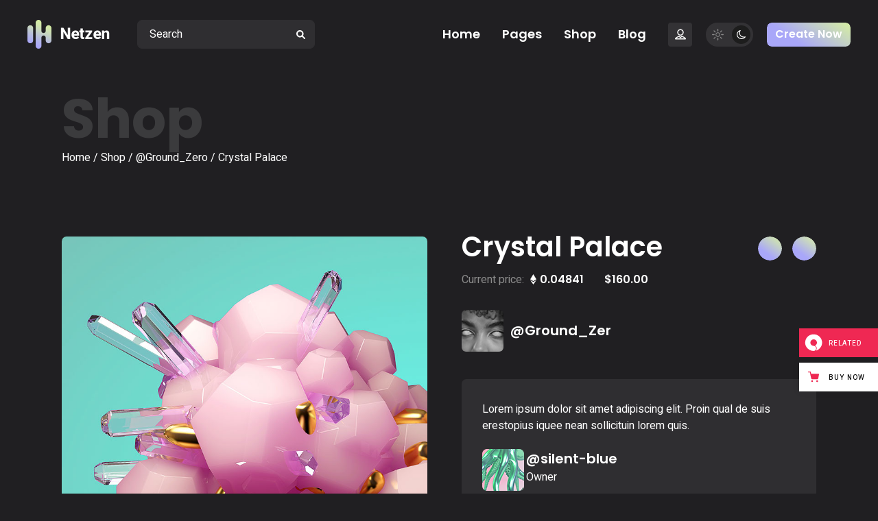

--- FILE ---
content_type: text/html; charset=UTF-8
request_url: https://netzen.qodeinteractive.com/product/crystal-palace/
body_size: 29924
content:
<!DOCTYPE html>
<html lang="en-US" itemscope itemtype="https://schema.org/Product">
<head>
	<meta charset="UTF-8">
	<meta name="viewport" content="width=device-width, initial-scale=1, user-scalable=yes">

	<title>Crystal Palace &#8211; Netzen</title>
<meta name='robots' content='max-image-preview:large' />

<!-- Google Tag Manager for WordPress by gtm4wp.com -->
<script data-cfasync="false" data-pagespeed-no-defer>
	var gtm4wp_datalayer_name = "dataLayer";
	var dataLayer = dataLayer || [];
</script>
<!-- End Google Tag Manager for WordPress by gtm4wp.com --><link rel='dns-prefetch' href='//export.qodethemes.com' />
<link rel='dns-prefetch' href='//static.zdassets.com' />
<link rel='dns-prefetch' href='//fonts.googleapis.com' />
<link rel="alternate" type="application/rss+xml" title="Netzen &raquo; Feed" href="https://netzen.qodeinteractive.com/feed/" />
<link rel="alternate" type="application/rss+xml" title="Netzen &raquo; Comments Feed" href="https://netzen.qodeinteractive.com/comments/feed/" />
<link rel="alternate" type="application/rss+xml" title="Netzen &raquo; Crystal Palace Comments Feed" href="https://netzen.qodeinteractive.com/product/crystal-palace/feed/" />
<link rel="alternate" title="oEmbed (JSON)" type="application/json+oembed" href="https://netzen.qodeinteractive.com/wp-json/oembed/1.0/embed?url=https%3A%2F%2Fnetzen.qodeinteractive.com%2Fproduct%2Fcrystal-palace%2F" />
<link rel="alternate" title="oEmbed (XML)" type="text/xml+oembed" href="https://netzen.qodeinteractive.com/wp-json/oembed/1.0/embed?url=https%3A%2F%2Fnetzen.qodeinteractive.com%2Fproduct%2Fcrystal-palace%2F&#038;format=xml" />
<style id='wp-img-auto-sizes-contain-inline-css' type='text/css'>
img:is([sizes=auto i],[sizes^="auto," i]){contain-intrinsic-size:3000px 1500px}
/*# sourceURL=wp-img-auto-sizes-contain-inline-css */
</style>
<link rel='stylesheet' id='animate-css' href='https://netzen.qodeinteractive.com/wp-content/plugins/qi-blocks/assets/css/plugins/animate/animate.min.css?ver=4.1.1' type='text/css' media='all' />
<link rel='stylesheet' id='sbi_styles-css' href='https://netzen.qodeinteractive.com/wp-content/plugins/instagram-feed/css/sbi-styles.min.css?ver=6.8.0' type='text/css' media='all' />
<link rel='stylesheet' id='elegant-icons-css' href='https://netzen.qodeinteractive.com/wp-content/plugins/netzen-core/inc/icons/elegant-icons/assets/css/elegant-icons.min.css?ver=1.2.6' type='text/css' media='all' />
<link rel='stylesheet' id='font-awesome-css' href='https://netzen.qodeinteractive.com/wp-content/plugins/netzen-core/inc/icons/font-awesome/assets/css/all.min.css?ver=1.2.6' type='text/css' media='all' />
<link rel='stylesheet' id='ionicons-css' href='https://netzen.qodeinteractive.com/wp-content/plugins/netzen-core/inc/icons/ionicons/assets/css/ionicons.min.css?ver=1.2.6' type='text/css' media='all' />
<style id='wp-emoji-styles-inline-css' type='text/css'>

	img.wp-smiley, img.emoji {
		display: inline !important;
		border: none !important;
		box-shadow: none !important;
		height: 1em !important;
		width: 1em !important;
		margin: 0 0.07em !important;
		vertical-align: -0.1em !important;
		background: none !important;
		padding: 0 !important;
	}
/*# sourceURL=wp-emoji-styles-inline-css */
</style>
<style id='classic-theme-styles-inline-css' type='text/css'>
/*! This file is auto-generated */
.wp-block-button__link{color:#fff;background-color:#32373c;border-radius:9999px;box-shadow:none;text-decoration:none;padding:calc(.667em + 2px) calc(1.333em + 2px);font-size:1.125em}.wp-block-file__button{background:#32373c;color:#fff;text-decoration:none}
/*# sourceURL=/wp-includes/css/classic-themes.min.css */
</style>
<link rel='stylesheet' id='contact-form-7-css' href='https://netzen.qodeinteractive.com/wp-content/plugins/contact-form-7/includes/css/styles.css?ver=6.0.6' type='text/css' media='all' />
<link rel='stylesheet' id='qi-blocks-grid-css' href='https://netzen.qodeinteractive.com/wp-content/plugins/qi-blocks/assets/dist/grid.css?ver=1.4' type='text/css' media='all' />
<link rel='stylesheet' id='qi-blocks-main-css' href='https://netzen.qodeinteractive.com/wp-content/plugins/qi-blocks/assets/dist/main.css?ver=1.4' type='text/css' media='all' />
<style id='qi-blocks-main-inline-css' type='text/css'>
body  .qodef-widget-block-04e7cd0b .qi-block-banner{border-top-left-radius: 8px;border-top-right-radius: 8px;border-bottom-right-radius: 8px;border-bottom-left-radius: 8px;} body  .qodef-widget-block-04e7cd0b .qi-block-banner .qodef-m-image{border-bottom-left-radius: calc(3px*max(min(8,1),0 ) + 8px);border-top-left-radius: 8px;border-top-right-radius: 8px;border-bottom-right-radius: 8px;}
/*# sourceURL=qi-blocks-main-inline-css */
</style>
<link rel='stylesheet' id='rabbit_css-css' href='https://export.qodethemes.com/_toolbar/assets/css/rbt-modules.css?ver=6.9' type='text/css' media='all' />
<style id='woocommerce-inline-inline-css' type='text/css'>
.woocommerce form .form-row .required { visibility: visible; }
/*# sourceURL=woocommerce-inline-inline-css */
</style>
<link rel='stylesheet' id='qi-addons-for-elementor-grid-style-css' href='https://netzen.qodeinteractive.com/wp-content/plugins/qi-addons-for-elementor/assets/css/grid.min.css?ver=1.8.9' type='text/css' media='all' />
<link rel='stylesheet' id='qi-addons-for-elementor-helper-parts-style-css' href='https://netzen.qodeinteractive.com/wp-content/plugins/qi-addons-for-elementor/assets/css/helper-parts.min.css?ver=1.8.9' type='text/css' media='all' />
<link rel='stylesheet' id='qi-addons-for-elementor-style-css' href='https://netzen.qodeinteractive.com/wp-content/plugins/qi-addons-for-elementor/assets/css/main.min.css?ver=1.8.9' type='text/css' media='all' />
<link rel='stylesheet' id='swiper-css' href='https://netzen.qodeinteractive.com/wp-content/plugins/qi-addons-for-elementor/assets/plugins/swiper/8.4.5/swiper.min.css?ver=8.4.5' type='text/css' media='all' />
<link rel='stylesheet' id='netzen-main-css' href='https://netzen.qodeinteractive.com/wp-content/themes/netzen/assets/css/main.min.css?ver=6.9' type='text/css' media='all' />
<link rel='stylesheet' id='netzen-core-style-css' href='https://netzen.qodeinteractive.com/wp-content/plugins/netzen-core/assets/css/netzen-core.min.css?ver=6.9' type='text/css' media='all' />
<link rel='stylesheet' id='netzen-membership-style-css' href='https://netzen.qodeinteractive.com/wp-content/plugins/netzen-membership/assets/css/netzen-membership.min.css?ver=6.9' type='text/css' media='all' />
<link rel='stylesheet' id='qode-wishlist-for-woocommerce-main-css' href='https://netzen.qodeinteractive.com/wp-content/plugins/qode-wishlist-for-woocommerce/assets/css/main.min.css?ver=1.2.7' type='text/css' media='all' />
<link rel='stylesheet' id='brands-styles-css' href='https://netzen.qodeinteractive.com/wp-content/plugins/woocommerce/assets/css/brands.css?ver=9.8.6' type='text/css' media='all' />
<link rel='stylesheet' id='netzen-google-fonts-css' href='https://fonts.googleapis.com/css?family=Poppins%3A100%2C200%2C300%2C400%2C500%2C600%2C700%7CHeebo%3A100%2C200%2C300%2C400%2C500%2C600%2C700&#038;subset=latin-ext&#038;display=swap&#038;ver=1.0.0' type='text/css' media='all' />
<link rel='stylesheet' id='magnific-popup-css' href='https://netzen.qodeinteractive.com/wp-content/plugins/netzen-core/assets/plugins/magnific-popup/magnific-popup.css?ver=6.9' type='text/css' media='all' />
<link rel='stylesheet' id='netzen-grid-css' href='https://netzen.qodeinteractive.com/wp-content/themes/netzen/assets/css/grid.min.css?ver=6.9' type='text/css' media='all' />
<link rel='stylesheet' id='netzen-style-css' href='https://netzen.qodeinteractive.com/wp-content/themes/netzen/style.css?ver=6.9' type='text/css' media='all' />
<style id='netzen-style-inline-css' type='text/css'>
#qodef-page-inner { padding: 75px 0 90px;}#qodef-top-area-inner { height: 78px;border-bottom-width: 1px;border-bottom-style: solid;}#qodef-page-header .qodef-header-logo-link { height: 42px;}.qodef-page-title { height: 170px;}
/*# sourceURL=netzen-style-inline-css */
</style>
<link rel='stylesheet' id='qode-zendesk-chat-css' href='https://netzen.qodeinteractive.com/wp-content/plugins/qode-zendesk-chat//assets/main.css?ver=6.9' type='text/css' media='all' />
<link rel='stylesheet' id='jquery-ui-style-css' href='https://netzen.qodeinteractive.com/wp-content/plugins/woocommerce/assets/css/jquery-ui/jquery-ui.min.css?ver=9.8.6' type='text/css' media='all' />
<link rel='stylesheet' id='wcfm_fa_icon_css-css' href='https://netzen.qodeinteractive.com/wp-content/plugins/wc-frontend-manager/assets/fonts/font-awesome/css/wcfmicon.min.css?ver=6.7.16' type='text/css' media='all' />
<link rel='stylesheet' id='wcfm_core_css-css' href='https://netzen.qodeinteractive.com/wp-content/plugins/wc-frontend-manager/assets/css/min/wcfm-style-core.css?ver=6.7.16' type='text/css' media='all' />
<link rel='stylesheet' id='wcfmmp_product_css-css' href='https://netzen.qodeinteractive.com/wp-content/plugins/wc-multivendor-marketplace/assets/css/min/store/wcfmmp-style-product.css?ver=3.6.14' type='text/css' media='all' />
<link rel='stylesheet' id='netzen-core-elementor-css' href='https://netzen.qodeinteractive.com/wp-content/plugins/netzen-core/inc/plugins/elementor/assets/css/elementor.min.css?ver=6.9' type='text/css' media='all' />
<link rel='stylesheet' id='elementor-icons-css' href='https://netzen.qodeinteractive.com/wp-content/plugins/elementor/assets/lib/eicons/css/elementor-icons.min.css?ver=5.36.0' type='text/css' media='all' />
<link rel='stylesheet' id='elementor-frontend-css' href='https://netzen.qodeinteractive.com/wp-content/uploads/elementor/css/custom-frontend.min.css?ver=1745999055' type='text/css' media='all' />
<link rel='stylesheet' id='elementor-post-5-css' href='https://netzen.qodeinteractive.com/wp-content/uploads/elementor/css/post-5.css?ver=1745999185' type='text/css' media='all' />
<link rel='stylesheet' id='sbistyles-css' href='https://netzen.qodeinteractive.com/wp-content/plugins/instagram-feed/css/sbi-styles.min.css?ver=6.8.0' type='text/css' media='all' />
<link rel='stylesheet' id='elementor-post-644-css' href='https://netzen.qodeinteractive.com/wp-content/uploads/elementor/css/post-644.css?ver=1746102406' type='text/css' media='all' />
<link rel='stylesheet' id='elementor-gf-local-roboto-css' href='https://netzen.qodeinteractive.com/wp-content/uploads/elementor/google-fonts/css/roboto.css?ver=1745999236' type='text/css' media='all' />
<link rel='stylesheet' id='elementor-gf-local-robotoslab-css' href='https://netzen.qodeinteractive.com/wp-content/uploads/elementor/google-fonts/css/robotoslab.css?ver=1745999265' type='text/css' media='all' />
<script type="text/javascript" src="https://netzen.qodeinteractive.com/wp-includes/js/jquery/jquery.min.js?ver=3.7.1" id="jquery-core-js"></script>
<script type="text/javascript" src="https://netzen.qodeinteractive.com/wp-includes/js/jquery/jquery-migrate.min.js?ver=3.4.1" id="jquery-migrate-js"></script>
<script type="text/javascript" src="https://netzen.qodeinteractive.com/wp-content/plugins/woocommerce/assets/js/jquery-blockui/jquery.blockUI.min.js?ver=2.7.0-wc.9.8.6" id="jquery-blockui-js" defer="defer" data-wp-strategy="defer"></script>
<script type="text/javascript" id="wc-add-to-cart-js-extra">
/* <![CDATA[ */
var wc_add_to_cart_params = {"ajax_url":"/wp-admin/admin-ajax.php","wc_ajax_url":"/?wc-ajax=%%endpoint%%","i18n_view_cart":"View cart","cart_url":"https://netzen.qodeinteractive.com/cart/","is_cart":"","cart_redirect_after_add":"no"};
//# sourceURL=wc-add-to-cart-js-extra
/* ]]> */
</script>
<script type="text/javascript" src="https://netzen.qodeinteractive.com/wp-content/plugins/woocommerce/assets/js/frontend/add-to-cart.min.js?ver=9.8.6" id="wc-add-to-cart-js" defer="defer" data-wp-strategy="defer"></script>
<script type="text/javascript" src="https://netzen.qodeinteractive.com/wp-content/plugins/woocommerce/assets/js/zoom/jquery.zoom.min.js?ver=1.7.21-wc.9.8.6" id="zoom-js" defer="defer" data-wp-strategy="defer"></script>
<script type="text/javascript" id="wc-single-product-js-extra">
/* <![CDATA[ */
var wc_single_product_params = {"i18n_required_rating_text":"Please select a rating","i18n_rating_options":["1 of 5 stars","2 of 5 stars","3 of 5 stars","4 of 5 stars","5 of 5 stars"],"i18n_product_gallery_trigger_text":"View full-screen image gallery","review_rating_required":"yes","flexslider":{"rtl":false,"animation":"slide","smoothHeight":true,"directionNav":false,"controlNav":"thumbnails","slideshow":false,"animationSpeed":500,"animationLoop":false,"allowOneSlide":false},"zoom_enabled":"1","zoom_options":[],"photoswipe_enabled":"","photoswipe_options":{"shareEl":false,"closeOnScroll":false,"history":false,"hideAnimationDuration":0,"showAnimationDuration":0},"flexslider_enabled":""};
//# sourceURL=wc-single-product-js-extra
/* ]]> */
</script>
<script type="text/javascript" src="https://netzen.qodeinteractive.com/wp-content/plugins/woocommerce/assets/js/frontend/single-product.min.js?ver=9.8.6" id="wc-single-product-js" defer="defer" data-wp-strategy="defer"></script>
<script type="text/javascript" src="https://netzen.qodeinteractive.com/wp-content/plugins/woocommerce/assets/js/js-cookie/js.cookie.min.js?ver=2.1.4-wc.9.8.6" id="js-cookie-js" defer="defer" data-wp-strategy="defer"></script>
<script type="text/javascript" id="woocommerce-js-extra">
/* <![CDATA[ */
var woocommerce_params = {"ajax_url":"/wp-admin/admin-ajax.php","wc_ajax_url":"/?wc-ajax=%%endpoint%%","i18n_password_show":"Show password","i18n_password_hide":"Hide password"};
//# sourceURL=woocommerce-js-extra
/* ]]> */
</script>
<script type="text/javascript" src="https://netzen.qodeinteractive.com/wp-content/plugins/woocommerce/assets/js/frontend/woocommerce.min.js?ver=9.8.6" id="woocommerce-js" defer="defer" data-wp-strategy="defer"></script>
<script type="text/javascript" src="https://netzen.qodeinteractive.com/wp-content/plugins/woocommerce/assets/js/select2/select2.full.min.js?ver=4.0.3-wc.9.8.6" id="select2-js" defer="defer" data-wp-strategy="defer"></script>

<!-- OG: 3.3.6 --><link rel="image_src" href="https://netzen.qodeinteractive.com/wp-content/uploads/2022/08/Product-img-34.jpg"><meta name="msapplication-TileImage" content="https://netzen.qodeinteractive.com/wp-content/uploads/2022/08/Product-img-34.jpg">
<meta property="og:image" content="https://netzen.qodeinteractive.com/wp-content/uploads/2022/08/Product-img-34.jpg"><meta property="og:image:secure_url" content="https://netzen.qodeinteractive.com/wp-content/uploads/2022/08/Product-img-34.jpg"><meta property="og:image:width" content="800"><meta property="og:image:height" content="800"><meta property="og:image:alt" content="a"><meta property="og:image:type" content="image/jpeg"><meta property="og:description" content="Lorem ipsum dolor sit amet adipiscing elit. Proin qual de suis erestopius iquee nean sollicituin lorem quis bibendum auct ornisi elit ipsum nec sagittis sem nibh vulputate cursus a sit amet maur is roin qual de suis erestopius iquee nean sollicituin lorem quis bibendum auctornisi elit ipsum.nec sagittis sem nibh id elit vulputate cursus a sit amet maur is. Morbi accumsan ipsum velit. Nam nec tellus a odio tincidunt auctor a ornare. Sed non version orem Ipsum. Proin qual de suis erestopius."><meta property="og:type" content="product"><meta property="og:locale" content="en_US"><meta property="og:site_name" content="Netzen"><meta property="og:title" content="Crystal Palace"><meta property="og:url" content="https://netzen.qodeinteractive.com/product/crystal-palace/"><meta property="og:updated_time" content="2022-11-07T08:37:23+00:00">
<meta property="twitter:partner" content="ogwp"><meta property="twitter:card" content="summary_large_image"><meta property="twitter:image" content="https://netzen.qodeinteractive.com/wp-content/uploads/2022/08/Product-img-34.jpg"><meta property="twitter:image:alt" content="a"><meta property="twitter:title" content="Crystal Palace"><meta property="twitter:description" content="Lorem ipsum dolor sit amet adipiscing elit. Proin qual de suis erestopius iquee nean sollicituin lorem quis bibendum auct ornisi elit ipsum nec sagittis sem nibh vulputate cursus a sit amet maur is..."><meta property="twitter:url" content="https://netzen.qodeinteractive.com/product/crystal-palace/"><meta property="twitter:label1" content="Reading time"><meta property="twitter:data1" content="Less than a minute">
<meta itemprop="image" content="https://netzen.qodeinteractive.com/wp-content/uploads/2022/08/Product-img-34.jpg"><meta itemprop="name" content="Crystal Palace"><meta itemprop="description" content="Lorem ipsum dolor sit amet adipiscing elit. Proin qual de suis erestopius iquee nean sollicituin lorem quis bibendum auct ornisi elit ipsum nec sagittis sem nibh vulputate cursus a sit amet maur is roin qual de suis erestopius iquee nean sollicituin lorem quis bibendum auctornisi elit ipsum.nec sagittis sem nibh id elit vulputate cursus a sit amet maur is. Morbi accumsan ipsum velit. Nam nec tellus a odio tincidunt auctor a ornare. Sed non version orem Ipsum. Proin qual de suis erestopius."><meta itemprop="datePublished" content="2022-08-31"><meta itemprop="dateModified" content="2022-11-07T08:37:23+00:00">
<meta property="profile:username" content="Valentine Love">
<meta property="product:retailer_item_id" content="03847"><meta property="product:availability" content="instock"><meta property="product:price:amount" content="160"><meta property="product:price:currency" content="USD"><meta property="product:category" content="@Ground_Zero">
<!-- /OG -->

<link rel="https://api.w.org/" href="https://netzen.qodeinteractive.com/wp-json/" /><link rel="alternate" title="JSON" type="application/json" href="https://netzen.qodeinteractive.com/wp-json/wp/v2/product/644" /><link rel="EditURI" type="application/rsd+xml" title="RSD" href="https://netzen.qodeinteractive.com/xmlrpc.php?rsd" />
<meta name="generator" content="WordPress 6.9" />
<meta name="generator" content="WooCommerce 9.8.6" />
<link rel="canonical" href="https://netzen.qodeinteractive.com/product/crystal-palace/" />
<link rel='shortlink' href='https://netzen.qodeinteractive.com/?p=644' />

<!-- Google Tag Manager for WordPress by gtm4wp.com -->
<!-- GTM Container placement set to automatic -->
<script data-cfasync="false" data-pagespeed-no-defer>
	var dataLayer_content = {"pagePostType":"product","pagePostType2":"single-product","pagePostAuthor":"Valentine Love"};
	dataLayer.push( dataLayer_content );
</script>
<script data-cfasync="false">
(function(w,d,s,l,i){w[l]=w[l]||[];w[l].push({'gtm.start':
new Date().getTime(),event:'gtm.js'});var f=d.getElementsByTagName(s)[0],
j=d.createElement(s),dl=l!='dataLayer'?'&l='+l:'';j.async=true;j.src=
'//www.googletagmanager.com/gtm.js?id='+i+dl;f.parentNode.insertBefore(j,f);
})(window,document,'script','dataLayer','GTM-M4XZBMN');
</script>
<!-- End Google Tag Manager for WordPress by gtm4wp.com -->	<noscript><style>.woocommerce-product-gallery{ opacity: 1 !important; }</style></noscript>
	<meta name="generator" content="Elementor 3.28.4; features: additional_custom_breakpoints, e_local_google_fonts; settings: css_print_method-external, google_font-enabled, font_display-auto">
			<style>
				.e-con.e-parent:nth-of-type(n+4):not(.e-lazyloaded):not(.e-no-lazyload),
				.e-con.e-parent:nth-of-type(n+4):not(.e-lazyloaded):not(.e-no-lazyload) * {
					background-image: none !important;
				}
				@media screen and (max-height: 1024px) {
					.e-con.e-parent:nth-of-type(n+3):not(.e-lazyloaded):not(.e-no-lazyload),
					.e-con.e-parent:nth-of-type(n+3):not(.e-lazyloaded):not(.e-no-lazyload) * {
						background-image: none !important;
					}
				}
				@media screen and (max-height: 640px) {
					.e-con.e-parent:nth-of-type(n+2):not(.e-lazyloaded):not(.e-no-lazyload),
					.e-con.e-parent:nth-of-type(n+2):not(.e-lazyloaded):not(.e-no-lazyload) * {
						background-image: none !important;
					}
				}
			</style>
			<meta name="generator" content="Powered by Slider Revolution 6.7.32 - responsive, Mobile-Friendly Slider Plugin for WordPress with comfortable drag and drop interface." />
<link rel="icon" href="https://netzen.qodeinteractive.com/wp-content/uploads/2022/10/cropped-Favicon-32x32.png" sizes="32x32" />
<link rel="icon" href="https://netzen.qodeinteractive.com/wp-content/uploads/2022/10/cropped-Favicon-192x192.png" sizes="192x192" />
<link rel="apple-touch-icon" href="https://netzen.qodeinteractive.com/wp-content/uploads/2022/10/cropped-Favicon-180x180.png" />
<meta name="msapplication-TileImage" content="https://netzen.qodeinteractive.com/wp-content/uploads/2022/10/cropped-Favicon-270x270.png" />
<script>function setREVStartSize(e){
			//window.requestAnimationFrame(function() {
				window.RSIW = window.RSIW===undefined ? window.innerWidth : window.RSIW;
				window.RSIH = window.RSIH===undefined ? window.innerHeight : window.RSIH;
				try {
					var pw = document.getElementById(e.c).parentNode.offsetWidth,
						newh;
					pw = pw===0 || isNaN(pw) || (e.l=="fullwidth" || e.layout=="fullwidth") ? window.RSIW : pw;
					e.tabw = e.tabw===undefined ? 0 : parseInt(e.tabw);
					e.thumbw = e.thumbw===undefined ? 0 : parseInt(e.thumbw);
					e.tabh = e.tabh===undefined ? 0 : parseInt(e.tabh);
					e.thumbh = e.thumbh===undefined ? 0 : parseInt(e.thumbh);
					e.tabhide = e.tabhide===undefined ? 0 : parseInt(e.tabhide);
					e.thumbhide = e.thumbhide===undefined ? 0 : parseInt(e.thumbhide);
					e.mh = e.mh===undefined || e.mh=="" || e.mh==="auto" ? 0 : parseInt(e.mh,0);
					if(e.layout==="fullscreen" || e.l==="fullscreen")
						newh = Math.max(e.mh,window.RSIH);
					else{
						e.gw = Array.isArray(e.gw) ? e.gw : [e.gw];
						for (var i in e.rl) if (e.gw[i]===undefined || e.gw[i]===0) e.gw[i] = e.gw[i-1];
						e.gh = e.el===undefined || e.el==="" || (Array.isArray(e.el) && e.el.length==0)? e.gh : e.el;
						e.gh = Array.isArray(e.gh) ? e.gh : [e.gh];
						for (var i in e.rl) if (e.gh[i]===undefined || e.gh[i]===0) e.gh[i] = e.gh[i-1];
											
						var nl = new Array(e.rl.length),
							ix = 0,
							sl;
						e.tabw = e.tabhide>=pw ? 0 : e.tabw;
						e.thumbw = e.thumbhide>=pw ? 0 : e.thumbw;
						e.tabh = e.tabhide>=pw ? 0 : e.tabh;
						e.thumbh = e.thumbhide>=pw ? 0 : e.thumbh;
						for (var i in e.rl) nl[i] = e.rl[i]<window.RSIW ? 0 : e.rl[i];
						sl = nl[0];
						for (var i in nl) if (sl>nl[i] && nl[i]>0) { sl = nl[i]; ix=i;}
						var m = pw>(e.gw[ix]+e.tabw+e.thumbw) ? 1 : (pw-(e.tabw+e.thumbw)) / (e.gw[ix]);
						newh =  (e.gh[ix] * m) + (e.tabh + e.thumbh);
					}
					var el = document.getElementById(e.c);
					if (el!==null && el) el.style.height = newh+"px";
					el = document.getElementById(e.c+"_wrapper");
					if (el!==null && el) {
						el.style.height = newh+"px";
						el.style.display = "block";
					}
				} catch(e){
					console.log("Failure at Presize of Slider:" + e)
				}
			//});
		  };</script>
		<style type="text/css" id="wp-custom-css">
			
		</style>
		<style id='wp-block-search-inline-css' type='text/css'>
.wp-block-search__button{margin-left:10px;word-break:normal}.wp-block-search__button.has-icon{line-height:0}.wp-block-search__button svg{height:1.25em;min-height:24px;min-width:24px;width:1.25em;fill:currentColor;vertical-align:text-bottom}:where(.wp-block-search__button){border:1px solid #ccc;padding:6px 10px}.wp-block-search__inside-wrapper{display:flex;flex:auto;flex-wrap:nowrap;max-width:100%}.wp-block-search__label{width:100%}.wp-block-search.wp-block-search__button-only .wp-block-search__button{box-sizing:border-box;display:flex;flex-shrink:0;justify-content:center;margin-left:0;max-width:100%}.wp-block-search.wp-block-search__button-only .wp-block-search__inside-wrapper{min-width:0!important;transition-property:width}.wp-block-search.wp-block-search__button-only .wp-block-search__input{flex-basis:100%;transition-duration:.3s}.wp-block-search.wp-block-search__button-only.wp-block-search__searchfield-hidden,.wp-block-search.wp-block-search__button-only.wp-block-search__searchfield-hidden .wp-block-search__inside-wrapper{overflow:hidden}.wp-block-search.wp-block-search__button-only.wp-block-search__searchfield-hidden .wp-block-search__input{border-left-width:0!important;border-right-width:0!important;flex-basis:0;flex-grow:0;margin:0;min-width:0!important;padding-left:0!important;padding-right:0!important;width:0!important}:where(.wp-block-search__input){appearance:none;border:1px solid #949494;flex-grow:1;font-family:inherit;font-size:inherit;font-style:inherit;font-weight:inherit;letter-spacing:inherit;line-height:inherit;margin-left:0;margin-right:0;min-width:3rem;padding:8px;text-decoration:unset!important;text-transform:inherit}:where(.wp-block-search__button-inside .wp-block-search__inside-wrapper){background-color:#fff;border:1px solid #949494;box-sizing:border-box;padding:4px}:where(.wp-block-search__button-inside .wp-block-search__inside-wrapper) .wp-block-search__input{border:none;border-radius:0;padding:0 4px}:where(.wp-block-search__button-inside .wp-block-search__inside-wrapper) .wp-block-search__input:focus{outline:none}:where(.wp-block-search__button-inside .wp-block-search__inside-wrapper) :where(.wp-block-search__button){padding:4px 8px}.wp-block-search.aligncenter .wp-block-search__inside-wrapper{margin:auto}.wp-block[data-align=right] .wp-block-search.wp-block-search__button-only .wp-block-search__inside-wrapper{float:right}
/*# sourceURL=https://netzen.qodeinteractive.com/wp-includes/blocks/search/style.min.css */
</style>
<style id='wp-block-paragraph-inline-css' type='text/css'>
.is-small-text{font-size:.875em}.is-regular-text{font-size:1em}.is-large-text{font-size:2.25em}.is-larger-text{font-size:3em}.has-drop-cap:not(:focus):first-letter{float:left;font-size:8.4em;font-style:normal;font-weight:100;line-height:.68;margin:.05em .1em 0 0;text-transform:uppercase}body.rtl .has-drop-cap:not(:focus):first-letter{float:none;margin-left:.1em}p.has-drop-cap.has-background{overflow:hidden}:root :where(p.has-background){padding:1.25em 2.375em}:where(p.has-text-color:not(.has-link-color)) a{color:inherit}p.has-text-align-left[style*="writing-mode:vertical-lr"],p.has-text-align-right[style*="writing-mode:vertical-rl"]{rotate:180deg}
/*# sourceURL=https://netzen.qodeinteractive.com/wp-includes/blocks/paragraph/style.min.css */
</style>
<link rel='stylesheet' id='wc-blocks-style-css' href='https://netzen.qodeinteractive.com/wp-content/plugins/woocommerce/assets/client/blocks/wc-blocks.css?ver=wc-9.8.6' type='text/css' media='all' />
<style id='global-styles-inline-css' type='text/css'>
:root{--wp--preset--aspect-ratio--square: 1;--wp--preset--aspect-ratio--4-3: 4/3;--wp--preset--aspect-ratio--3-4: 3/4;--wp--preset--aspect-ratio--3-2: 3/2;--wp--preset--aspect-ratio--2-3: 2/3;--wp--preset--aspect-ratio--16-9: 16/9;--wp--preset--aspect-ratio--9-16: 9/16;--wp--preset--color--black: #000000;--wp--preset--color--cyan-bluish-gray: #abb8c3;--wp--preset--color--white: #ffffff;--wp--preset--color--pale-pink: #f78da7;--wp--preset--color--vivid-red: #cf2e2e;--wp--preset--color--luminous-vivid-orange: #ff6900;--wp--preset--color--luminous-vivid-amber: #fcb900;--wp--preset--color--light-green-cyan: #7bdcb5;--wp--preset--color--vivid-green-cyan: #00d084;--wp--preset--color--pale-cyan-blue: #8ed1fc;--wp--preset--color--vivid-cyan-blue: #0693e3;--wp--preset--color--vivid-purple: #9b51e0;--wp--preset--gradient--vivid-cyan-blue-to-vivid-purple: linear-gradient(135deg,rgb(6,147,227) 0%,rgb(155,81,224) 100%);--wp--preset--gradient--light-green-cyan-to-vivid-green-cyan: linear-gradient(135deg,rgb(122,220,180) 0%,rgb(0,208,130) 100%);--wp--preset--gradient--luminous-vivid-amber-to-luminous-vivid-orange: linear-gradient(135deg,rgb(252,185,0) 0%,rgb(255,105,0) 100%);--wp--preset--gradient--luminous-vivid-orange-to-vivid-red: linear-gradient(135deg,rgb(255,105,0) 0%,rgb(207,46,46) 100%);--wp--preset--gradient--very-light-gray-to-cyan-bluish-gray: linear-gradient(135deg,rgb(238,238,238) 0%,rgb(169,184,195) 100%);--wp--preset--gradient--cool-to-warm-spectrum: linear-gradient(135deg,rgb(74,234,220) 0%,rgb(151,120,209) 20%,rgb(207,42,186) 40%,rgb(238,44,130) 60%,rgb(251,105,98) 80%,rgb(254,248,76) 100%);--wp--preset--gradient--blush-light-purple: linear-gradient(135deg,rgb(255,206,236) 0%,rgb(152,150,240) 100%);--wp--preset--gradient--blush-bordeaux: linear-gradient(135deg,rgb(254,205,165) 0%,rgb(254,45,45) 50%,rgb(107,0,62) 100%);--wp--preset--gradient--luminous-dusk: linear-gradient(135deg,rgb(255,203,112) 0%,rgb(199,81,192) 50%,rgb(65,88,208) 100%);--wp--preset--gradient--pale-ocean: linear-gradient(135deg,rgb(255,245,203) 0%,rgb(182,227,212) 50%,rgb(51,167,181) 100%);--wp--preset--gradient--electric-grass: linear-gradient(135deg,rgb(202,248,128) 0%,rgb(113,206,126) 100%);--wp--preset--gradient--midnight: linear-gradient(135deg,rgb(2,3,129) 0%,rgb(40,116,252) 100%);--wp--preset--font-size--small: 13px;--wp--preset--font-size--medium: 20px;--wp--preset--font-size--large: 36px;--wp--preset--font-size--x-large: 42px;--wp--preset--spacing--20: 0.44rem;--wp--preset--spacing--30: 0.67rem;--wp--preset--spacing--40: 1rem;--wp--preset--spacing--50: 1.5rem;--wp--preset--spacing--60: 2.25rem;--wp--preset--spacing--70: 3.38rem;--wp--preset--spacing--80: 5.06rem;--wp--preset--shadow--natural: 6px 6px 9px rgba(0, 0, 0, 0.2);--wp--preset--shadow--deep: 12px 12px 50px rgba(0, 0, 0, 0.4);--wp--preset--shadow--sharp: 6px 6px 0px rgba(0, 0, 0, 0.2);--wp--preset--shadow--outlined: 6px 6px 0px -3px rgb(255, 255, 255), 6px 6px rgb(0, 0, 0);--wp--preset--shadow--crisp: 6px 6px 0px rgb(0, 0, 0);}:where(.is-layout-flex){gap: 0.5em;}:where(.is-layout-grid){gap: 0.5em;}body .is-layout-flex{display: flex;}.is-layout-flex{flex-wrap: wrap;align-items: center;}.is-layout-flex > :is(*, div){margin: 0;}body .is-layout-grid{display: grid;}.is-layout-grid > :is(*, div){margin: 0;}:where(.wp-block-columns.is-layout-flex){gap: 2em;}:where(.wp-block-columns.is-layout-grid){gap: 2em;}:where(.wp-block-post-template.is-layout-flex){gap: 1.25em;}:where(.wp-block-post-template.is-layout-grid){gap: 1.25em;}.has-black-color{color: var(--wp--preset--color--black) !important;}.has-cyan-bluish-gray-color{color: var(--wp--preset--color--cyan-bluish-gray) !important;}.has-white-color{color: var(--wp--preset--color--white) !important;}.has-pale-pink-color{color: var(--wp--preset--color--pale-pink) !important;}.has-vivid-red-color{color: var(--wp--preset--color--vivid-red) !important;}.has-luminous-vivid-orange-color{color: var(--wp--preset--color--luminous-vivid-orange) !important;}.has-luminous-vivid-amber-color{color: var(--wp--preset--color--luminous-vivid-amber) !important;}.has-light-green-cyan-color{color: var(--wp--preset--color--light-green-cyan) !important;}.has-vivid-green-cyan-color{color: var(--wp--preset--color--vivid-green-cyan) !important;}.has-pale-cyan-blue-color{color: var(--wp--preset--color--pale-cyan-blue) !important;}.has-vivid-cyan-blue-color{color: var(--wp--preset--color--vivid-cyan-blue) !important;}.has-vivid-purple-color{color: var(--wp--preset--color--vivid-purple) !important;}.has-black-background-color{background-color: var(--wp--preset--color--black) !important;}.has-cyan-bluish-gray-background-color{background-color: var(--wp--preset--color--cyan-bluish-gray) !important;}.has-white-background-color{background-color: var(--wp--preset--color--white) !important;}.has-pale-pink-background-color{background-color: var(--wp--preset--color--pale-pink) !important;}.has-vivid-red-background-color{background-color: var(--wp--preset--color--vivid-red) !important;}.has-luminous-vivid-orange-background-color{background-color: var(--wp--preset--color--luminous-vivid-orange) !important;}.has-luminous-vivid-amber-background-color{background-color: var(--wp--preset--color--luminous-vivid-amber) !important;}.has-light-green-cyan-background-color{background-color: var(--wp--preset--color--light-green-cyan) !important;}.has-vivid-green-cyan-background-color{background-color: var(--wp--preset--color--vivid-green-cyan) !important;}.has-pale-cyan-blue-background-color{background-color: var(--wp--preset--color--pale-cyan-blue) !important;}.has-vivid-cyan-blue-background-color{background-color: var(--wp--preset--color--vivid-cyan-blue) !important;}.has-vivid-purple-background-color{background-color: var(--wp--preset--color--vivid-purple) !important;}.has-black-border-color{border-color: var(--wp--preset--color--black) !important;}.has-cyan-bluish-gray-border-color{border-color: var(--wp--preset--color--cyan-bluish-gray) !important;}.has-white-border-color{border-color: var(--wp--preset--color--white) !important;}.has-pale-pink-border-color{border-color: var(--wp--preset--color--pale-pink) !important;}.has-vivid-red-border-color{border-color: var(--wp--preset--color--vivid-red) !important;}.has-luminous-vivid-orange-border-color{border-color: var(--wp--preset--color--luminous-vivid-orange) !important;}.has-luminous-vivid-amber-border-color{border-color: var(--wp--preset--color--luminous-vivid-amber) !important;}.has-light-green-cyan-border-color{border-color: var(--wp--preset--color--light-green-cyan) !important;}.has-vivid-green-cyan-border-color{border-color: var(--wp--preset--color--vivid-green-cyan) !important;}.has-pale-cyan-blue-border-color{border-color: var(--wp--preset--color--pale-cyan-blue) !important;}.has-vivid-cyan-blue-border-color{border-color: var(--wp--preset--color--vivid-cyan-blue) !important;}.has-vivid-purple-border-color{border-color: var(--wp--preset--color--vivid-purple) !important;}.has-vivid-cyan-blue-to-vivid-purple-gradient-background{background: var(--wp--preset--gradient--vivid-cyan-blue-to-vivid-purple) !important;}.has-light-green-cyan-to-vivid-green-cyan-gradient-background{background: var(--wp--preset--gradient--light-green-cyan-to-vivid-green-cyan) !important;}.has-luminous-vivid-amber-to-luminous-vivid-orange-gradient-background{background: var(--wp--preset--gradient--luminous-vivid-amber-to-luminous-vivid-orange) !important;}.has-luminous-vivid-orange-to-vivid-red-gradient-background{background: var(--wp--preset--gradient--luminous-vivid-orange-to-vivid-red) !important;}.has-very-light-gray-to-cyan-bluish-gray-gradient-background{background: var(--wp--preset--gradient--very-light-gray-to-cyan-bluish-gray) !important;}.has-cool-to-warm-spectrum-gradient-background{background: var(--wp--preset--gradient--cool-to-warm-spectrum) !important;}.has-blush-light-purple-gradient-background{background: var(--wp--preset--gradient--blush-light-purple) !important;}.has-blush-bordeaux-gradient-background{background: var(--wp--preset--gradient--blush-bordeaux) !important;}.has-luminous-dusk-gradient-background{background: var(--wp--preset--gradient--luminous-dusk) !important;}.has-pale-ocean-gradient-background{background: var(--wp--preset--gradient--pale-ocean) !important;}.has-electric-grass-gradient-background{background: var(--wp--preset--gradient--electric-grass) !important;}.has-midnight-gradient-background{background: var(--wp--preset--gradient--midnight) !important;}.has-small-font-size{font-size: var(--wp--preset--font-size--small) !important;}.has-medium-font-size{font-size: var(--wp--preset--font-size--medium) !important;}.has-large-font-size{font-size: var(--wp--preset--font-size--large) !important;}.has-x-large-font-size{font-size: var(--wp--preset--font-size--x-large) !important;}
/*# sourceURL=global-styles-inline-css */
</style>
<link rel='stylesheet' id='rs-plugin-settings-css' href='//netzen.qodeinteractive.com/wp-content/plugins/revslider/sr6/assets/css/rs6.css?ver=6.7.32' type='text/css' media='all' />
<style id='rs-plugin-settings-inline-css' type='text/css'>
#rs-demo-id {}
/*# sourceURL=rs-plugin-settings-inline-css */
</style>
</head>
<body class="wp-singular product-template-default single single-product postid-644 wp-theme-netzen theme-netzen qi-blocks-1.4 qodef-gutenberg--no-touch qode-framework-1.2.6 woocommerce woocommerce-page woocommerce-no-js qodef-qi--no-touch qi-addons-for-elementor-1.8.9 netzen-core-1.1 netzen-membership-1.0 qode-wishlist-for-woocommerce-1.2.7 qwfw--no-touch netzen-1.1 qodef-content-grid-1300 qodef-back-to-top--enabled  qodef-skin--black qodef-header--standard qodef-header-appearance--sticky qodef-mobile-header--standard qodef-drop-down-second--full-width qodef-drop-down-second--default qodef-yith-wccl--predefined qodef-yith-wcqv--predefined qodef-yith-wcwl--predefined wcfm-theme-netzen qodef-header-standard--right qodef-search--covers-header elementor-default elementor-kit-5 elementor-page elementor-page-644" itemscope itemtype="https://schema.org/WebPage">
	
<!-- GTM Container placement set to automatic -->
<!-- Google Tag Manager (noscript) -->
				<noscript><iframe src="https://www.googletagmanager.com/ns.html?id=GTM-M4XZBMN" height="0" width="0" style="display:none;visibility:hidden" aria-hidden="true"></iframe></noscript>
<!-- End Google Tag Manager (noscript) --><a class="skip-link screen-reader-text" href="#qodef-page-content">Skip to the content</a>	<div id="qodef-page-wrapper" class="">
		<header id="qodef-page-header"  role="banner">
		<div id="qodef-page-header-inner" class="">
		<a itemprop="url" class="qodef-header-logo-link qodef-height--set qodef-source--image" href="https://netzen.qodeinteractive.com/" rel="home">
	<img width="240" height="84" src="https://netzen.qodeinteractive.com/wp-content/uploads/2022/11/netzen-logo-img-1.png" class="qodef-header-logo-image qodef--main" alt="logo main" itemprop="image" /><img width="240" height="84" src="https://netzen.qodeinteractive.com/wp-content/uploads/2022/11/netzen-logo-img-1.png" class="qodef-header-logo-image qodef--dark" alt="logo dark" itemprop="image" /><img width="240" height="84" src="https://netzen.qodeinteractive.com/wp-content/uploads/2022/11/netzen-logo-img-2.png" class="qodef-header-logo-image qodef--light" alt="logo light" itemprop="image" /></a>
	<div class="qodef-widget-holder qodef--two">
		<div id="block-8" class="widget widget_block widget_search qodef-header-widget-area-two" data-area="header-widget-two"><form role="search" method="get" class="wp-block-search__button-inside wp-block-search__icon-button qodef-search-form wp-block-search" action="https://netzen.qodeinteractive.com/"><label for="qodef-search-form-1" class="qodef-search-form-label screen-reader-text">Search</label><div class="qodef-search-form-inner "><input type="search" id="qodef-search-form-1" class="qodef-search-form-field " name="s" value="" placeholder="Search"  required /><button type="submit" class="qodef-search-form-button  qodef--button-inside qodef--has-icon" ><svg class="qodef-svg--search" xmlns="http://www.w3.org/2000/svg" viewBox="0 0 512 512"><path d="M500.3 443.7l-119.7-119.7c27.22-40.41 40.65-90.9 33.46-144.7C401.8 87.79 326.8 13.32 235.2 1.723C99.01-15.51-15.51 99.01 1.724 235.2c11.6 91.64 86.08 166.7 177.6 178.9c53.8 7.189 104.3-6.236 144.7-33.46l119.7 119.7c15.62 15.62 40.95 15.62 56.57 0C515.9 484.7 515.9 459.3 500.3 443.7zM79.1 208c0-70.58 57.42-128 128-128s128 57.42 128 128c0 70.58-57.42 128-128 128S79.1 278.6 79.1 208z"/></svg></button></div></form></div>	</div>
	<nav class="qodef-header-navigation" role="navigation" aria-label="Top Menu">
		<ul id="menu-main-menu-1" class="menu"><li class="menu-item menu-item-type-custom menu-item-object-custom menu-item-has-children menu-item-20 qodef--hide-link qodef-menu-item--narrow"><a href="#" onclick="JavaScript: return false;"><span class="qodef-menu-item-text">Home<svg class="qodef-svg--menu-arrow qodef-menu-item-arrow" xmlns="http://www.w3.org/2000/svg" width="512" height="512" viewBox="0 0 512 512"><polyline points="184 112 328 256 184 400" style="fill:none;stroke:currentColor;stroke-linecap:round;stroke-linejoin:round;stroke-width:48px"/></svg></span></a>
<div class="qodef-drop-down-second"><div class="qodef-drop-down-second-inner"><ul class="sub-menu">
	<li class="menu-item menu-item-type-post_type menu-item-object-page menu-item-home menu-item-459"><a href="https://netzen.qodeinteractive.com/"><span class="qodef-menu-item-text">Main Home</span></a></li>
	<li class="menu-item menu-item-type-post_type menu-item-object-page menu-item-822"><a href="https://netzen.qodeinteractive.com/product-gallery/"><span class="qodef-menu-item-text">Product Gallery</span></a></li>
	<li class="menu-item menu-item-type-post_type menu-item-object-page menu-item-771"><a href="https://netzen.qodeinteractive.com/nft-home/"><span class="qodef-menu-item-text">NFT Home</span></a></li>
	<li class="menu-item menu-item-type-post_type menu-item-object-page menu-item-925"><a href="https://netzen.qodeinteractive.com/nft-company/"><span class="qodef-menu-item-text">NFT Company</span></a></li>
	<li class="menu-item menu-item-type-post_type menu-item-object-page menu-item-532"><a href="https://netzen.qodeinteractive.com/marketplace/"><span class="qodef-menu-item-text">Marketplace</span></a></li>
	<li class="menu-item menu-item-type-post_type menu-item-object-page menu-item-460"><a href="https://netzen.qodeinteractive.com/shop-home/"><span class="qodef-menu-item-text">Shop Home</span></a></li>
	<li class="menu-item menu-item-type-post_type menu-item-object-page menu-item-576"><a href="https://netzen.qodeinteractive.com/nft-store/"><span class="qodef-menu-item-text">NFT Store</span></a></li>
	<li class="menu-item menu-item-type-post_type menu-item-object-page menu-item-1867"><a href="https://netzen.qodeinteractive.com/fullscreen-slider/"><span class="qodef-menu-item-text">Fullscreen Slider</span></a></li>
	<li class="menu-item menu-item-type-post_type menu-item-object-page menu-item-4416"><a href="https://netzen.qodeinteractive.com/coming-soon/"><span class="qodef-menu-item-text">Coming Soon</span></a></li>
	<li class="menu-item menu-item-type-post_type menu-item-object-page menu-item-2282"><a href="https://netzen.qodeinteractive.com/landing/"><span class="qodef-menu-item-text">Landing</span></a></li>
</ul></div></div>
</li>
<li class="menu-item menu-item-type-custom menu-item-object-custom menu-item-has-children menu-item-21 qodef--hide-link qodef-menu-item--narrow"><a href="#" onclick="JavaScript: return false;"><span class="qodef-menu-item-text">Pages<svg class="qodef-svg--menu-arrow qodef-menu-item-arrow" xmlns="http://www.w3.org/2000/svg" width="512" height="512" viewBox="0 0 512 512"><polyline points="184 112 328 256 184 400" style="fill:none;stroke:currentColor;stroke-linecap:round;stroke-linejoin:round;stroke-width:48px"/></svg></span></a>
<div class="qodef-drop-down-second"><div class="qodef-drop-down-second-inner"><ul class="sub-menu">
	<li class="menu-item menu-item-type-custom menu-item-object-custom menu-item-1672"><a href="https://netzen.qodeinteractive.com/store/lina-rose/"><span class="qodef-menu-item-text">Author Profile</span></a></li>
	<li class="menu-item menu-item-type-post_type menu-item-object-page menu-item-1707"><a href="https://netzen.qodeinteractive.com/our-creators/"><span class="qodef-menu-item-text">Our Creators</span></a></li>
	<li class="menu-item menu-item-type-post_type menu-item-object-page menu-item-1671"><a href="https://netzen.qodeinteractive.com/our-collections/"><span class="qodef-menu-item-text">Our Collections</span></a></li>
	<li class="menu-item menu-item-type-post_type menu-item-object-page menu-item-2114"><a href="https://netzen.qodeinteractive.com/contact-us/"><span class="qodef-menu-item-text">Contact Us</span></a></li>
	<li class="menu-item menu-item-type-post_type menu-item-object-page menu-item-2116"><a href="https://netzen.qodeinteractive.com/under-maintanance/"><span class="qodef-menu-item-text">Under Maintanance</span></a></li>
	<li class="menu-item menu-item-type-post_type menu-item-object-page menu-item-2115"><a href="https://netzen.qodeinteractive.com/faq-page/"><span class="qodef-menu-item-text">FAQ Page</span></a></li>
	<li class="menu-item menu-item-type-post_type menu-item-object-page menu-item-3126"><a href="https://netzen.qodeinteractive.com/wallet-connect/"><span class="qodef-menu-item-text">Wallet Connect</span></a></li>
</ul></div></div>
</li>
<li class="menu-item menu-item-type-custom menu-item-object-custom menu-item-has-children menu-item-23 qodef--hide-link qodef-menu-item--narrow"><a href="#" onclick="JavaScript: return false;"><span class="qodef-menu-item-text">Shop<svg class="qodef-svg--menu-arrow qodef-menu-item-arrow" xmlns="http://www.w3.org/2000/svg" width="512" height="512" viewBox="0 0 512 512"><polyline points="184 112 328 256 184 400" style="fill:none;stroke:currentColor;stroke-linecap:round;stroke-linejoin:round;stroke-width:48px"/></svg></span></a>
<div class="qodef-drop-down-second"><div class="qodef-drop-down-second-inner"><ul class="sub-menu">
	<li class="menu-item menu-item-type-post_type menu-item-object-page menu-item-4240"><a href="https://netzen.qodeinteractive.com/standard-list/"><span class="qodef-menu-item-text">Standard List</span></a></li>
	<li class="menu-item menu-item-type-post_type menu-item-object-page menu-item-4277"><a href="https://netzen.qodeinteractive.com/gallery-list/"><span class="qodef-menu-item-text">Gallery List</span></a></li>
	<li class="menu-item menu-item-type-post_type menu-item-object-page menu-item-4291"><a href="https://netzen.qodeinteractive.com/masonry-list/"><span class="qodef-menu-item-text">Masonry List</span></a></li>
	<li class="menu-item menu-item-type-post_type menu-item-object-page menu-item-4267"><a href="https://netzen.qodeinteractive.com/slider-list/"><span class="qodef-menu-item-text">Slider List</span></a></li>
	<li class="menu-item menu-item-type-post_type menu-item-object-product menu-item-4233"><a href="https://netzen.qodeinteractive.com/product/fluff-452/"><span class="qodef-menu-item-text">Product Single</span></a></li>
</ul></div></div>
</li>
<li class="menu-item menu-item-type-custom menu-item-object-custom menu-item-has-children menu-item-22 qodef--hide-link qodef-menu-item--narrow"><a href="#" onclick="JavaScript: return false;"><span class="qodef-menu-item-text">Blog<svg class="qodef-svg--menu-arrow qodef-menu-item-arrow" xmlns="http://www.w3.org/2000/svg" width="512" height="512" viewBox="0 0 512 512"><polyline points="184 112 328 256 184 400" style="fill:none;stroke:currentColor;stroke-linecap:round;stroke-linejoin:round;stroke-width:48px"/></svg></span></a>
<div class="qodef-drop-down-second"><div class="qodef-drop-down-second-inner"><ul class="sub-menu">
	<li class="menu-item menu-item-type-post_type menu-item-object-page menu-item-1244"><a href="https://netzen.qodeinteractive.com/blog-standard/"><span class="qodef-menu-item-text">Blog Standard</span></a></li>
	<li class="menu-item menu-item-type-post_type menu-item-object-page menu-item-1256"><a href="https://netzen.qodeinteractive.com/blog-left-sidebar/"><span class="qodef-menu-item-text">Blog Left Sidebar</span></a></li>
	<li class="menu-item menu-item-type-post_type menu-item-object-page menu-item-1255"><a href="https://netzen.qodeinteractive.com/blog-no-sidebar/"><span class="qodef-menu-item-text">Blog No Sidebar</span></a></li>
	<li class="menu-item menu-item-type-post_type menu-item-object-page menu-item-1334"><a href="https://netzen.qodeinteractive.com/blog-masonry/"><span class="qodef-menu-item-text">Blog Masonry</span></a></li>
	<li class="menu-item menu-item-type-custom menu-item-object-custom menu-item-has-children menu-item-1251 qodef--hide-link"><a href="#" onclick="JavaScript: return false;"><span class="qodef-menu-item-text">Post Types<svg class="qodef-svg--menu-arrow qodef-menu-item-arrow" xmlns="http://www.w3.org/2000/svg" width="512" height="512" viewBox="0 0 512 512"><polyline points="184 112 328 256 184 400" style="fill:none;stroke:currentColor;stroke-linecap:round;stroke-linejoin:round;stroke-width:48px"/></svg></span></a>
	<ul class="sub-menu">
		<li class="menu-item menu-item-type-post_type menu-item-object-post menu-item-1252"><a href="https://netzen.qodeinteractive.com/latest-blockchains-news-worldwide/"><span class="qodef-menu-item-text">Standard</span></a></li>
		<li class="menu-item menu-item-type-post_type menu-item-object-post menu-item-1257"><a href="https://netzen.qodeinteractive.com/machine-engines-new-technology/"><span class="qodef-menu-item-text">Gallery</span></a></li>
		<li class="menu-item menu-item-type-post_type menu-item-object-post menu-item-1258"><a href="https://netzen.qodeinteractive.com/special-solutions-for-your-store/"><span class="qodef-menu-item-text">Quote</span></a></li>
		<li class="menu-item menu-item-type-post_type menu-item-object-post menu-item-1259"><a href="https://netzen.qodeinteractive.com/follow-this-link-and-find-out/"><span class="qodef-menu-item-text">Link</span></a></li>
		<li class="menu-item menu-item-type-post_type menu-item-object-post menu-item-1262"><a href="https://netzen.qodeinteractive.com/eye-catching-layouts/"><span class="qodef-menu-item-text">Video</span></a></li>
		<li class="menu-item menu-item-type-post_type menu-item-object-post menu-item-1263"><a href="https://netzen.qodeinteractive.com/latest-blockchain-news/"><span class="qodef-menu-item-text">Audio</span></a></li>
		<li class="menu-item menu-item-type-post_type menu-item-object-post menu-item-1269"><a href="https://netzen.qodeinteractive.com/whos-afraid-of-the-big-bad-ghost/"><span class="qodef-menu-item-text">No Sidebar</span></a></li>
	</ul>
</li>
</ul></div></div>
</li>
</ul>	</nav>
	<div class="qodef-widget-holder qodef--one">
		<div id="netzen_membership_login_opener-2" class="widget widget_netzen_membership_login_opener qodef-header-widget-area-one" data-area="header-widget-one">				<div class="qodef-login-opener-widget qodef-user-logged--out" >
					<a href="#" class="qodef-login-opener">
	<span class="qodef-login-opener-icon">
        <svg xmlns="http://www.w3.org/2000/svg" xmlns:xlink="http://www.w3.org/1999/xlink" fill="currentColor" x="0px" y="0px" width="92px" height="92px" viewBox="0 0 92 92" enable-background="new 0 0 92 92" xml:space="preserve">
    <path d="M46,57.1c14.8,0,26.9-12.1,26.9-27C72.9,15.1,60.8,3,46,3S19.1,15.1,19.1,30C19.1,45,31.2,57.1,46,57.1z M46,11c10.4,0,18.9,8.5,18.9,19c0,10.5-8.5,19-18.9,19s-18.9-8.5-18.9-19C27.1,19.5,35.6,11,46,11z M58.5,59.7 c-1.3-0.4-2.8-0.1-3.8,0.8L46,67.9l-8.7-7.4c-1.1-0.9-2.5-1.2-3.8-0.8C27.9,61.5,0,71.1,0,85c0,2.2,1.8,4,4,4h84c2.2,0,4-1.8,4-4 C92,71.1,64.1,61.5,58.5,59.7z M10.1,81c4.4-4.7,15-9.9,23.8-12.9l9.5,8.1c1.5,1.3,3.7,1.3,5.2,0l9.5-8.1 c8.8,3.1,19.4,8.3,23.8,12.9H10.1z"/>
</svg>
    </span>
</a>
				</div>
				</div><div id="netzen_core_switcher-2" class="widget widget_netzen_core_switcher qodef-header-widget-area-one" data-area="header-widget-one">			<div class="widget qodef-switcher" >
				<div class="qodef-switch">
										<input type="checkbox" name="switch" class="qodef-switch-input" id="themeSwitch108" checked>
					<label class="qodef-switch-label" for="themeSwitch108">
						<span class="qodef-onoffswitch-inner"></span>
						<span class="qodef-onoffswitch-switch"></span>
						<span class="qodef-onoffswitch-switch-light"></span>
						<span class="qodef-onoffswitch-switch-dark"></span>
					</label>
				</div>
			</div>
			</div><div id="netzen_core_button-2" class="widget widget_netzen_core_button qodef-header-widget-area-one" data-area="header-widget-one"><a class="qodef-shortcode qodef-m qodef-button qodef-layout--outlined qodef-size--small qodef-html--link" href="https://netzen.qodeinteractive.com/store-manager/products-manage/" target="_self"  style="--button-border-gradient--one: #a9a7f9;--button-border-gradient--two: #d5eda3">    <span class="qodef-m-text">        <span class="qodef-m-text-initial">Create Now</span>        <span class="qodef-m-text-duplicate">Create Now</span>    </span></a></div>	</div>
	</div>
	<div class="qodef-header-sticky qodef-custom-header-layout qodef-appearance--down">
	<div class="qodef-header-sticky-inner ">
		<a itemprop="url" class="qodef-header-logo-link qodef-height--set qodef-source--image" href="https://netzen.qodeinteractive.com/" rel="home">
	<img width="240" height="84" src="https://netzen.qodeinteractive.com/wp-content/uploads/2022/11/netzen-logo-img-1.png" class="qodef-header-logo-image qodef--main" alt="logo main" itemprop="image" /><img width="240" height="84" src="https://netzen.qodeinteractive.com/wp-content/uploads/2022/11/netzen-logo-img-1.png" class="qodef-header-logo-image qodef--dark" alt="logo dark" itemprop="image" /><img width="240" height="84" src="https://netzen.qodeinteractive.com/wp-content/uploads/2022/11/netzen-logo-img-2.png" class="qodef-header-logo-image qodef--light" alt="logo light" itemprop="image" /></a>
	<div class="qodef-widget-holder qodef--two">
		<div id="block-21" class="widget widget_block widget_search qodef-sticky-right"><form role="search" method="get" class="wp-block-search__button-inside wp-block-search__icon-button qodef-search-form wp-block-search" action="https://netzen.qodeinteractive.com/"><label for="qodef-search-form-2" class="qodef-search-form-label screen-reader-text">Search</label><div class="qodef-search-form-inner "><input type="search" id="qodef-search-form-2" class="qodef-search-form-field " name="s" value="" placeholder="Search"  required /><button type="submit" class="qodef-search-form-button  qodef--button-inside qodef--has-icon" ><svg class="qodef-svg--search" xmlns="http://www.w3.org/2000/svg" viewBox="0 0 512 512"><path d="M500.3 443.7l-119.7-119.7c27.22-40.41 40.65-90.9 33.46-144.7C401.8 87.79 326.8 13.32 235.2 1.723C99.01-15.51-15.51 99.01 1.724 235.2c11.6 91.64 86.08 166.7 177.6 178.9c53.8 7.189 104.3-6.236 144.7-33.46l119.7 119.7c15.62 15.62 40.95 15.62 56.57 0C515.9 484.7 515.9 459.3 500.3 443.7zM79.1 208c0-70.58 57.42-128 128-128s128 57.42 128 128c0 70.58-57.42 128-128 128S79.1 278.6 79.1 208z"/></svg></button></div></form></div>	</div>
	<nav class="qodef-header-navigation" role="navigation" aria-label="Top Menu">
		<ul id="menu-main-menu-2" class="menu"><li class="menu-item menu-item-type-custom menu-item-object-custom menu-item-has-children menu-item-20 qodef--hide-link qodef-menu-item--narrow"><a href="#" onclick="JavaScript: return false;"><span class="qodef-menu-item-text">Home<svg class="qodef-svg--menu-arrow qodef-menu-item-arrow" xmlns="http://www.w3.org/2000/svg" width="512" height="512" viewBox="0 0 512 512"><polyline points="184 112 328 256 184 400" style="fill:none;stroke:currentColor;stroke-linecap:round;stroke-linejoin:round;stroke-width:48px"/></svg></span></a>
<div class="qodef-drop-down-second"><div class="qodef-drop-down-second-inner"><ul class="sub-menu">
	<li class="menu-item menu-item-type-post_type menu-item-object-page menu-item-home menu-item-459"><a href="https://netzen.qodeinteractive.com/"><span class="qodef-menu-item-text">Main Home</span></a></li>
	<li class="menu-item menu-item-type-post_type menu-item-object-page menu-item-822"><a href="https://netzen.qodeinteractive.com/product-gallery/"><span class="qodef-menu-item-text">Product Gallery</span></a></li>
	<li class="menu-item menu-item-type-post_type menu-item-object-page menu-item-771"><a href="https://netzen.qodeinteractive.com/nft-home/"><span class="qodef-menu-item-text">NFT Home</span></a></li>
	<li class="menu-item menu-item-type-post_type menu-item-object-page menu-item-925"><a href="https://netzen.qodeinteractive.com/nft-company/"><span class="qodef-menu-item-text">NFT Company</span></a></li>
	<li class="menu-item menu-item-type-post_type menu-item-object-page menu-item-532"><a href="https://netzen.qodeinteractive.com/marketplace/"><span class="qodef-menu-item-text">Marketplace</span></a></li>
	<li class="menu-item menu-item-type-post_type menu-item-object-page menu-item-460"><a href="https://netzen.qodeinteractive.com/shop-home/"><span class="qodef-menu-item-text">Shop Home</span></a></li>
	<li class="menu-item menu-item-type-post_type menu-item-object-page menu-item-576"><a href="https://netzen.qodeinteractive.com/nft-store/"><span class="qodef-menu-item-text">NFT Store</span></a></li>
	<li class="menu-item menu-item-type-post_type menu-item-object-page menu-item-1867"><a href="https://netzen.qodeinteractive.com/fullscreen-slider/"><span class="qodef-menu-item-text">Fullscreen Slider</span></a></li>
	<li class="menu-item menu-item-type-post_type menu-item-object-page menu-item-4416"><a href="https://netzen.qodeinteractive.com/coming-soon/"><span class="qodef-menu-item-text">Coming Soon</span></a></li>
	<li class="menu-item menu-item-type-post_type menu-item-object-page menu-item-2282"><a href="https://netzen.qodeinteractive.com/landing/"><span class="qodef-menu-item-text">Landing</span></a></li>
</ul></div></div>
</li>
<li class="menu-item menu-item-type-custom menu-item-object-custom menu-item-has-children menu-item-21 qodef--hide-link qodef-menu-item--narrow"><a href="#" onclick="JavaScript: return false;"><span class="qodef-menu-item-text">Pages<svg class="qodef-svg--menu-arrow qodef-menu-item-arrow" xmlns="http://www.w3.org/2000/svg" width="512" height="512" viewBox="0 0 512 512"><polyline points="184 112 328 256 184 400" style="fill:none;stroke:currentColor;stroke-linecap:round;stroke-linejoin:round;stroke-width:48px"/></svg></span></a>
<div class="qodef-drop-down-second"><div class="qodef-drop-down-second-inner"><ul class="sub-menu">
	<li class="menu-item menu-item-type-custom menu-item-object-custom menu-item-1672"><a href="https://netzen.qodeinteractive.com/store/lina-rose/"><span class="qodef-menu-item-text">Author Profile</span></a></li>
	<li class="menu-item menu-item-type-post_type menu-item-object-page menu-item-1707"><a href="https://netzen.qodeinteractive.com/our-creators/"><span class="qodef-menu-item-text">Our Creators</span></a></li>
	<li class="menu-item menu-item-type-post_type menu-item-object-page menu-item-1671"><a href="https://netzen.qodeinteractive.com/our-collections/"><span class="qodef-menu-item-text">Our Collections</span></a></li>
	<li class="menu-item menu-item-type-post_type menu-item-object-page menu-item-2114"><a href="https://netzen.qodeinteractive.com/contact-us/"><span class="qodef-menu-item-text">Contact Us</span></a></li>
	<li class="menu-item menu-item-type-post_type menu-item-object-page menu-item-2116"><a href="https://netzen.qodeinteractive.com/under-maintanance/"><span class="qodef-menu-item-text">Under Maintanance</span></a></li>
	<li class="menu-item menu-item-type-post_type menu-item-object-page menu-item-2115"><a href="https://netzen.qodeinteractive.com/faq-page/"><span class="qodef-menu-item-text">FAQ Page</span></a></li>
	<li class="menu-item menu-item-type-post_type menu-item-object-page menu-item-3126"><a href="https://netzen.qodeinteractive.com/wallet-connect/"><span class="qodef-menu-item-text">Wallet Connect</span></a></li>
</ul></div></div>
</li>
<li class="menu-item menu-item-type-custom menu-item-object-custom menu-item-has-children menu-item-23 qodef--hide-link qodef-menu-item--narrow"><a href="#" onclick="JavaScript: return false;"><span class="qodef-menu-item-text">Shop<svg class="qodef-svg--menu-arrow qodef-menu-item-arrow" xmlns="http://www.w3.org/2000/svg" width="512" height="512" viewBox="0 0 512 512"><polyline points="184 112 328 256 184 400" style="fill:none;stroke:currentColor;stroke-linecap:round;stroke-linejoin:round;stroke-width:48px"/></svg></span></a>
<div class="qodef-drop-down-second"><div class="qodef-drop-down-second-inner"><ul class="sub-menu">
	<li class="menu-item menu-item-type-post_type menu-item-object-page menu-item-4240"><a href="https://netzen.qodeinteractive.com/standard-list/"><span class="qodef-menu-item-text">Standard List</span></a></li>
	<li class="menu-item menu-item-type-post_type menu-item-object-page menu-item-4277"><a href="https://netzen.qodeinteractive.com/gallery-list/"><span class="qodef-menu-item-text">Gallery List</span></a></li>
	<li class="menu-item menu-item-type-post_type menu-item-object-page menu-item-4291"><a href="https://netzen.qodeinteractive.com/masonry-list/"><span class="qodef-menu-item-text">Masonry List</span></a></li>
	<li class="menu-item menu-item-type-post_type menu-item-object-page menu-item-4267"><a href="https://netzen.qodeinteractive.com/slider-list/"><span class="qodef-menu-item-text">Slider List</span></a></li>
	<li class="menu-item menu-item-type-post_type menu-item-object-product menu-item-4233"><a href="https://netzen.qodeinteractive.com/product/fluff-452/"><span class="qodef-menu-item-text">Product Single</span></a></li>
</ul></div></div>
</li>
<li class="menu-item menu-item-type-custom menu-item-object-custom menu-item-has-children menu-item-22 qodef--hide-link qodef-menu-item--narrow"><a href="#" onclick="JavaScript: return false;"><span class="qodef-menu-item-text">Blog<svg class="qodef-svg--menu-arrow qodef-menu-item-arrow" xmlns="http://www.w3.org/2000/svg" width="512" height="512" viewBox="0 0 512 512"><polyline points="184 112 328 256 184 400" style="fill:none;stroke:currentColor;stroke-linecap:round;stroke-linejoin:round;stroke-width:48px"/></svg></span></a>
<div class="qodef-drop-down-second"><div class="qodef-drop-down-second-inner"><ul class="sub-menu">
	<li class="menu-item menu-item-type-post_type menu-item-object-page menu-item-1244"><a href="https://netzen.qodeinteractive.com/blog-standard/"><span class="qodef-menu-item-text">Blog Standard</span></a></li>
	<li class="menu-item menu-item-type-post_type menu-item-object-page menu-item-1256"><a href="https://netzen.qodeinteractive.com/blog-left-sidebar/"><span class="qodef-menu-item-text">Blog Left Sidebar</span></a></li>
	<li class="menu-item menu-item-type-post_type menu-item-object-page menu-item-1255"><a href="https://netzen.qodeinteractive.com/blog-no-sidebar/"><span class="qodef-menu-item-text">Blog No Sidebar</span></a></li>
	<li class="menu-item menu-item-type-post_type menu-item-object-page menu-item-1334"><a href="https://netzen.qodeinteractive.com/blog-masonry/"><span class="qodef-menu-item-text">Blog Masonry</span></a></li>
	<li class="menu-item menu-item-type-custom menu-item-object-custom menu-item-has-children menu-item-1251 qodef--hide-link"><a href="#" onclick="JavaScript: return false;"><span class="qodef-menu-item-text">Post Types<svg class="qodef-svg--menu-arrow qodef-menu-item-arrow" xmlns="http://www.w3.org/2000/svg" width="512" height="512" viewBox="0 0 512 512"><polyline points="184 112 328 256 184 400" style="fill:none;stroke:currentColor;stroke-linecap:round;stroke-linejoin:round;stroke-width:48px"/></svg></span></a>
	<ul class="sub-menu">
		<li class="menu-item menu-item-type-post_type menu-item-object-post menu-item-1252"><a href="https://netzen.qodeinteractive.com/latest-blockchains-news-worldwide/"><span class="qodef-menu-item-text">Standard</span></a></li>
		<li class="menu-item menu-item-type-post_type menu-item-object-post menu-item-1257"><a href="https://netzen.qodeinteractive.com/machine-engines-new-technology/"><span class="qodef-menu-item-text">Gallery</span></a></li>
		<li class="menu-item menu-item-type-post_type menu-item-object-post menu-item-1258"><a href="https://netzen.qodeinteractive.com/special-solutions-for-your-store/"><span class="qodef-menu-item-text">Quote</span></a></li>
		<li class="menu-item menu-item-type-post_type menu-item-object-post menu-item-1259"><a href="https://netzen.qodeinteractive.com/follow-this-link-and-find-out/"><span class="qodef-menu-item-text">Link</span></a></li>
		<li class="menu-item menu-item-type-post_type menu-item-object-post menu-item-1262"><a href="https://netzen.qodeinteractive.com/eye-catching-layouts/"><span class="qodef-menu-item-text">Video</span></a></li>
		<li class="menu-item menu-item-type-post_type menu-item-object-post menu-item-1263"><a href="https://netzen.qodeinteractive.com/latest-blockchain-news/"><span class="qodef-menu-item-text">Audio</span></a></li>
		<li class="menu-item menu-item-type-post_type menu-item-object-post menu-item-1269"><a href="https://netzen.qodeinteractive.com/whos-afraid-of-the-big-bad-ghost/"><span class="qodef-menu-item-text">No Sidebar</span></a></li>
	</ul>
</li>
</ul></div></div>
</li>
</ul>	</nav>
	<div class="qodef-widget-holder qodef--one">
		<div id="netzen_membership_login_opener-4" class="widget widget_netzen_membership_login_opener qodef-sticky-right">				<div class="qodef-login-opener-widget qodef-user-logged--out" >
					<a href="#" class="qodef-login-opener">
	<span class="qodef-login-opener-icon">
        <svg xmlns="http://www.w3.org/2000/svg" xmlns:xlink="http://www.w3.org/1999/xlink" fill="currentColor" x="0px" y="0px" width="92px" height="92px" viewBox="0 0 92 92" enable-background="new 0 0 92 92" xml:space="preserve">
    <path d="M46,57.1c14.8,0,26.9-12.1,26.9-27C72.9,15.1,60.8,3,46,3S19.1,15.1,19.1,30C19.1,45,31.2,57.1,46,57.1z M46,11c10.4,0,18.9,8.5,18.9,19c0,10.5-8.5,19-18.9,19s-18.9-8.5-18.9-19C27.1,19.5,35.6,11,46,11z M58.5,59.7 c-1.3-0.4-2.8-0.1-3.8,0.8L46,67.9l-8.7-7.4c-1.1-0.9-2.5-1.2-3.8-0.8C27.9,61.5,0,71.1,0,85c0,2.2,1.8,4,4,4h84c2.2,0,4-1.8,4-4 C92,71.1,64.1,61.5,58.5,59.7z M10.1,81c4.4-4.7,15-9.9,23.8-12.9l9.5,8.1c1.5,1.3,3.7,1.3,5.2,0l9.5-8.1 c8.8,3.1,19.4,8.3,23.8,12.9H10.1z"/>
</svg>
    </span>
</a>
				</div>
				</div><div id="netzen_core_switcher-3" class="widget widget_netzen_core_switcher qodef-sticky-right">			<div class="widget qodef-switcher" >
				<div class="qodef-switch">
										<input type="checkbox" name="switch" class="qodef-switch-input" id="themeSwitch113" checked>
					<label class="qodef-switch-label" for="themeSwitch113">
						<span class="qodef-onoffswitch-inner"></span>
						<span class="qodef-onoffswitch-switch"></span>
						<span class="qodef-onoffswitch-switch-light"></span>
						<span class="qodef-onoffswitch-switch-dark"></span>
					</label>
				</div>
			</div>
			</div><div id="netzen_core_button-4" class="widget widget_netzen_core_button qodef-sticky-right"><a class="qodef-shortcode qodef-m qodef-button qodef-layout--outlined qodef-size--small qodef-html--link" href="https://netzen.qodeinteractive.com/store-manager/products-manage/" target="_self"  style="--button-border-gradient--one: #a9a7f9;--button-border-gradient--two: #d5eda3">    <span class="qodef-m-text">        <span class="qodef-m-text-initial">Create Now</span>        <span class="qodef-m-text-duplicate">Create Now</span>    </span></a></div>	</div>
	</div>
</div>
</header>
<header id="qodef-page-mobile-header" role="banner">
		<div id="qodef-page-mobile-header-inner" class="">
		<a itemprop="url" class="qodef-mobile-header-logo-link qodef-height--not-set qodef-source--image" href="https://netzen.qodeinteractive.com/" rel="home">
	<img loading="lazy" width="120" height="42" src="https://netzen.qodeinteractive.com/wp-content/uploads/2022/11/logo-light-netzen.png" class="qodef-header-logo-image qodef--main" alt="logo main" itemprop="image" /><img loading="lazy" width="120" height="42" src="https://netzen.qodeinteractive.com/wp-content/uploads/2022/11/logo-light-netzen.png" class="qodef-header-logo-image qodef--dark" alt="logo dark" itemprop="image" /><img loading="lazy" width="121" height="42" src="https://netzen.qodeinteractive.com/wp-content/uploads/2022/11/logo-dark-netzen.png" class="qodef-header-logo-image qodef--light" alt="logo light" itemprop="image" /></a>
			<div class="qodef-widget-holder qodef--one">
				<div id="netzen_core_switcher-4" class="widget widget_netzen_core_switcher qodef-mobile-header-widget-area-one" data-area="mobile-header">			<div class="widget qodef-switcher" >
				<div class="qodef-switch">
										<input type="checkbox" name="switch" class="qodef-switch-input" id="themeSwitch106" checked>
					<label class="qodef-switch-label" for="themeSwitch106">
						<span class="qodef-onoffswitch-inner"></span>
						<span class="qodef-onoffswitch-switch"></span>
						<span class="qodef-onoffswitch-switch-light"></span>
						<span class="qodef-onoffswitch-switch-dark"></span>
					</label>
				</div>
			</div>
			</div>			</div>
			<a href="javascript:void(0)"  class="qodef-opener-icon qodef-m qodef-source--predefined qodef-mobile-header-opener"  >
	<span class="qodef-m-icon qodef--open">
		<span class="qodef-m-lines"><span class="qodef-m-line qodef--1"></span><span class="qodef-m-line qodef--2"></span><span class="qodef-m-line qodef--3"></span></span>	</span>
			<span class="qodef-m-icon qodef--close">
			<span class="qodef-m-lines"><span class="qodef-m-line qodef--1"></span><span class="qodef-m-line qodef--2"></span><span class="qodef-m-line qodef--3"></span></span>		</span>
		</a>
	</div>
		<nav class="qodef-mobile-header-navigation" role="navigation" aria-label="Mobile Menu">
		<ul id="menu-main-menu-4" class=""><li class="menu-item menu-item-type-custom menu-item-object-custom menu-item-has-children menu-item-20 qodef--hide-link qodef-menu-item--narrow"><a href="#" onclick="JavaScript: return false;"><span class="qodef-menu-item-text">Home</span></a><svg class="qodef-svg--menu-arrow qodef-menu-item-arrow" xmlns="http://www.w3.org/2000/svg" width="512" height="512" viewBox="0 0 512 512"><polyline points="184 112 328 256 184 400" style="fill:none;stroke:currentColor;stroke-linecap:round;stroke-linejoin:round;stroke-width:48px"/></svg>
<div class="qodef-drop-down-second"><div class="qodef-drop-down-second-inner"><ul class="sub-menu">
	<li class="menu-item menu-item-type-post_type menu-item-object-page menu-item-home menu-item-459"><a href="https://netzen.qodeinteractive.com/"><span class="qodef-menu-item-text">Main Home</span></a></li>
	<li class="menu-item menu-item-type-post_type menu-item-object-page menu-item-822"><a href="https://netzen.qodeinteractive.com/product-gallery/"><span class="qodef-menu-item-text">Product Gallery</span></a></li>
	<li class="menu-item menu-item-type-post_type menu-item-object-page menu-item-771"><a href="https://netzen.qodeinteractive.com/nft-home/"><span class="qodef-menu-item-text">NFT Home</span></a></li>
	<li class="menu-item menu-item-type-post_type menu-item-object-page menu-item-925"><a href="https://netzen.qodeinteractive.com/nft-company/"><span class="qodef-menu-item-text">NFT Company</span></a></li>
	<li class="menu-item menu-item-type-post_type menu-item-object-page menu-item-532"><a href="https://netzen.qodeinteractive.com/marketplace/"><span class="qodef-menu-item-text">Marketplace</span></a></li>
	<li class="menu-item menu-item-type-post_type menu-item-object-page menu-item-460"><a href="https://netzen.qodeinteractive.com/shop-home/"><span class="qodef-menu-item-text">Shop Home</span></a></li>
	<li class="menu-item menu-item-type-post_type menu-item-object-page menu-item-576"><a href="https://netzen.qodeinteractive.com/nft-store/"><span class="qodef-menu-item-text">NFT Store</span></a></li>
	<li class="menu-item menu-item-type-post_type menu-item-object-page menu-item-1867"><a href="https://netzen.qodeinteractive.com/fullscreen-slider/"><span class="qodef-menu-item-text">Fullscreen Slider</span></a></li>
	<li class="menu-item menu-item-type-post_type menu-item-object-page menu-item-4416"><a href="https://netzen.qodeinteractive.com/coming-soon/"><span class="qodef-menu-item-text">Coming Soon</span></a></li>
	<li class="menu-item menu-item-type-post_type menu-item-object-page menu-item-2282"><a href="https://netzen.qodeinteractive.com/landing/"><span class="qodef-menu-item-text">Landing</span></a></li>
</ul></div></div>
</li>
<li class="menu-item menu-item-type-custom menu-item-object-custom menu-item-has-children menu-item-21 qodef--hide-link qodef-menu-item--narrow"><a href="#" onclick="JavaScript: return false;"><span class="qodef-menu-item-text">Pages</span></a><svg class="qodef-svg--menu-arrow qodef-menu-item-arrow" xmlns="http://www.w3.org/2000/svg" width="512" height="512" viewBox="0 0 512 512"><polyline points="184 112 328 256 184 400" style="fill:none;stroke:currentColor;stroke-linecap:round;stroke-linejoin:round;stroke-width:48px"/></svg>
<div class="qodef-drop-down-second"><div class="qodef-drop-down-second-inner"><ul class="sub-menu">
	<li class="menu-item menu-item-type-custom menu-item-object-custom menu-item-1672"><a href="https://netzen.qodeinteractive.com/store/lina-rose/"><span class="qodef-menu-item-text">Author Profile</span></a></li>
	<li class="menu-item menu-item-type-post_type menu-item-object-page menu-item-1707"><a href="https://netzen.qodeinteractive.com/our-creators/"><span class="qodef-menu-item-text">Our Creators</span></a></li>
	<li class="menu-item menu-item-type-post_type menu-item-object-page menu-item-1671"><a href="https://netzen.qodeinteractive.com/our-collections/"><span class="qodef-menu-item-text">Our Collections</span></a></li>
	<li class="menu-item menu-item-type-post_type menu-item-object-page menu-item-2114"><a href="https://netzen.qodeinteractive.com/contact-us/"><span class="qodef-menu-item-text">Contact Us</span></a></li>
	<li class="menu-item menu-item-type-post_type menu-item-object-page menu-item-2116"><a href="https://netzen.qodeinteractive.com/under-maintanance/"><span class="qodef-menu-item-text">Under Maintanance</span></a></li>
	<li class="menu-item menu-item-type-post_type menu-item-object-page menu-item-2115"><a href="https://netzen.qodeinteractive.com/faq-page/"><span class="qodef-menu-item-text">FAQ Page</span></a></li>
	<li class="menu-item menu-item-type-post_type menu-item-object-page menu-item-3126"><a href="https://netzen.qodeinteractive.com/wallet-connect/"><span class="qodef-menu-item-text">Wallet Connect</span></a></li>
</ul></div></div>
</li>
<li class="menu-item menu-item-type-custom menu-item-object-custom menu-item-has-children menu-item-23 qodef--hide-link qodef-menu-item--narrow"><a href="#" onclick="JavaScript: return false;"><span class="qodef-menu-item-text">Shop</span></a><svg class="qodef-svg--menu-arrow qodef-menu-item-arrow" xmlns="http://www.w3.org/2000/svg" width="512" height="512" viewBox="0 0 512 512"><polyline points="184 112 328 256 184 400" style="fill:none;stroke:currentColor;stroke-linecap:round;stroke-linejoin:round;stroke-width:48px"/></svg>
<div class="qodef-drop-down-second"><div class="qodef-drop-down-second-inner"><ul class="sub-menu">
	<li class="menu-item menu-item-type-post_type menu-item-object-page menu-item-4240"><a href="https://netzen.qodeinteractive.com/standard-list/"><span class="qodef-menu-item-text">Standard List</span></a></li>
	<li class="menu-item menu-item-type-post_type menu-item-object-page menu-item-4277"><a href="https://netzen.qodeinteractive.com/gallery-list/"><span class="qodef-menu-item-text">Gallery List</span></a></li>
	<li class="menu-item menu-item-type-post_type menu-item-object-page menu-item-4291"><a href="https://netzen.qodeinteractive.com/masonry-list/"><span class="qodef-menu-item-text">Masonry List</span></a></li>
	<li class="menu-item menu-item-type-post_type menu-item-object-page menu-item-4267"><a href="https://netzen.qodeinteractive.com/slider-list/"><span class="qodef-menu-item-text">Slider List</span></a></li>
	<li class="menu-item menu-item-type-post_type menu-item-object-product menu-item-4233"><a href="https://netzen.qodeinteractive.com/product/fluff-452/"><span class="qodef-menu-item-text">Product Single</span></a></li>
</ul></div></div>
</li>
<li class="menu-item menu-item-type-custom menu-item-object-custom menu-item-has-children menu-item-22 qodef--hide-link qodef-menu-item--narrow"><a href="#" onclick="JavaScript: return false;"><span class="qodef-menu-item-text">Blog</span></a><svg class="qodef-svg--menu-arrow qodef-menu-item-arrow" xmlns="http://www.w3.org/2000/svg" width="512" height="512" viewBox="0 0 512 512"><polyline points="184 112 328 256 184 400" style="fill:none;stroke:currentColor;stroke-linecap:round;stroke-linejoin:round;stroke-width:48px"/></svg>
<div class="qodef-drop-down-second"><div class="qodef-drop-down-second-inner"><ul class="sub-menu">
	<li class="menu-item menu-item-type-post_type menu-item-object-page menu-item-1244"><a href="https://netzen.qodeinteractive.com/blog-standard/"><span class="qodef-menu-item-text">Blog Standard</span></a></li>
	<li class="menu-item menu-item-type-post_type menu-item-object-page menu-item-1256"><a href="https://netzen.qodeinteractive.com/blog-left-sidebar/"><span class="qodef-menu-item-text">Blog Left Sidebar</span></a></li>
	<li class="menu-item menu-item-type-post_type menu-item-object-page menu-item-1255"><a href="https://netzen.qodeinteractive.com/blog-no-sidebar/"><span class="qodef-menu-item-text">Blog No Sidebar</span></a></li>
	<li class="menu-item menu-item-type-post_type menu-item-object-page menu-item-1334"><a href="https://netzen.qodeinteractive.com/blog-masonry/"><span class="qodef-menu-item-text">Blog Masonry</span></a></li>
	<li class="menu-item menu-item-type-custom menu-item-object-custom menu-item-has-children menu-item-1251 qodef--hide-link"><a href="#" onclick="JavaScript: return false;"><span class="qodef-menu-item-text">Post Types</span></a><svg class="qodef-svg--menu-arrow qodef-menu-item-arrow" xmlns="http://www.w3.org/2000/svg" width="512" height="512" viewBox="0 0 512 512"><polyline points="184 112 328 256 184 400" style="fill:none;stroke:currentColor;stroke-linecap:round;stroke-linejoin:round;stroke-width:48px"/></svg>
	<ul class="sub-menu">
		<li class="menu-item menu-item-type-post_type menu-item-object-post menu-item-1252"><a href="https://netzen.qodeinteractive.com/latest-blockchains-news-worldwide/"><span class="qodef-menu-item-text">Standard</span></a></li>
		<li class="menu-item menu-item-type-post_type menu-item-object-post menu-item-1257"><a href="https://netzen.qodeinteractive.com/machine-engines-new-technology/"><span class="qodef-menu-item-text">Gallery</span></a></li>
		<li class="menu-item menu-item-type-post_type menu-item-object-post menu-item-1258"><a href="https://netzen.qodeinteractive.com/special-solutions-for-your-store/"><span class="qodef-menu-item-text">Quote</span></a></li>
		<li class="menu-item menu-item-type-post_type menu-item-object-post menu-item-1259"><a href="https://netzen.qodeinteractive.com/follow-this-link-and-find-out/"><span class="qodef-menu-item-text">Link</span></a></li>
		<li class="menu-item menu-item-type-post_type menu-item-object-post menu-item-1262"><a href="https://netzen.qodeinteractive.com/eye-catching-layouts/"><span class="qodef-menu-item-text">Video</span></a></li>
		<li class="menu-item menu-item-type-post_type menu-item-object-post menu-item-1263"><a href="https://netzen.qodeinteractive.com/latest-blockchain-news/"><span class="qodef-menu-item-text">Audio</span></a></li>
		<li class="menu-item menu-item-type-post_type menu-item-object-post menu-item-1269"><a href="https://netzen.qodeinteractive.com/whos-afraid-of-the-big-bad-ghost/"><span class="qodef-menu-item-text">No Sidebar</span></a></li>
	</ul>
</li>
</ul></div></div>
</li>
</ul>	</nav>
</header>
		<div id="qodef-page-outer">
			<div class="qodef-page-title qodef-m qodef-title--standard-with-breadcrumbs qodef-alignment--left qodef-vertical-alignment--header-bottom">
		<div class="qodef-m-inner">
		<div class="qodef-m-content qodef-content-grid ">
	<h1 class="qodef-m-title entry-title">
		Shop	</h1>
	<div itemprop="breadcrumb" class="qodef-breadcrumbs"><a itemprop="url" class="qodef-breadcrumbs-link" href="https://netzen.qodeinteractive.com/"><span itemprop="title">Home</span></a><span class="qodef-breadcrumbs-separator"></span><a itemprop="url" class="qodef-breadcrumbs-link" href="https://netzen.qodeinteractive.com/shop/"><span itemprop="title">Shop</span></a><span class="qodef-breadcrumbs-separator"></span><a itemprop="url" class="qodef-breadcrumbs-link" href="https://netzen.qodeinteractive.com/product-category/ground_zero/"><span itemprop="title">@Ground_Zero</span></a><span class="qodef-breadcrumbs-separator"></span><span itemprop="title" class="qodef-breadcrumbs-current">Crystal Palace</span></div></div>
	</div>
	</div>
			<div id="qodef-page-inner" class="qodef-content-grid">

	<main id="qodef-page-content" class="qodef-grid qodef-layout--template qodef--no-bottom-space " role="main"><div class="qodef-grid-inner clear"><div id="qodef-woo-page" class="qodef-grid-item qodef--single qodef-popup--magnific-popup qodef-magnific-popup qodef-popup-gallery">
					
			<div class="woocommerce-notices-wrapper"></div><div id="product-644" class="product type-product post-644 status-publish first instock product_cat-ground_zero has-post-thumbnail shipping-taxable product-type-external">

	<div class="qodef-woo-single-inner"><div class="qodef-woo-single-image"><div class="woocommerce-product-gallery woocommerce-product-gallery--with-images woocommerce-product-gallery--columns-4 images qodef-position--below" data-columns="4" style="opacity: 0; transition: opacity .25s ease-in-out;">
	<div class="woocommerce-product-gallery__wrapper">
		<div data-thumb="https://netzen.qodeinteractive.com/wp-content/uploads/2022/08/Product-img-34-600x600.jpg" data-thumb-alt="a" data-thumb-srcset="https://netzen.qodeinteractive.com/wp-content/uploads/2022/08/Product-img-34-600x600.jpg 600w, https://netzen.qodeinteractive.com/wp-content/uploads/2022/08/Product-img-34-300x300.jpg 300w, https://netzen.qodeinteractive.com/wp-content/uploads/2022/08/Product-img-34-150x150.jpg 150w, https://netzen.qodeinteractive.com/wp-content/uploads/2022/08/Product-img-34-768x768.jpg 768w, https://netzen.qodeinteractive.com/wp-content/uploads/2022/08/Product-img-34-650x650.jpg 650w, https://netzen.qodeinteractive.com/wp-content/uploads/2022/08/Product-img-34-100x100.jpg 100w, https://netzen.qodeinteractive.com/wp-content/uploads/2022/08/Product-img-34.jpg 800w"  data-thumb-sizes="(max-width: 600px) 100vw, 600px" class="woocommerce-product-gallery__image"><a href="https://netzen.qodeinteractive.com/wp-content/uploads/2022/08/Product-img-34.jpg"><img loading="lazy" width="800" height="800" src="https://netzen.qodeinteractive.com/wp-content/uploads/2022/08/Product-img-34.jpg" class="wp-post-image" alt="a" data-caption="" data-src="https://netzen.qodeinteractive.com/wp-content/uploads/2022/08/Product-img-34.jpg" data-large_image="https://netzen.qodeinteractive.com/wp-content/uploads/2022/08/Product-img-34.jpg" data-large_image_width="800" data-large_image_height="800" decoding="async" srcset="https://netzen.qodeinteractive.com/wp-content/uploads/2022/08/Product-img-34.jpg 800w, https://netzen.qodeinteractive.com/wp-content/uploads/2022/08/Product-img-34-300x300.jpg 300w, https://netzen.qodeinteractive.com/wp-content/uploads/2022/08/Product-img-34-150x150.jpg 150w, https://netzen.qodeinteractive.com/wp-content/uploads/2022/08/Product-img-34-768x768.jpg 768w, https://netzen.qodeinteractive.com/wp-content/uploads/2022/08/Product-img-34-650x650.jpg 650w, https://netzen.qodeinteractive.com/wp-content/uploads/2022/08/Product-img-34-600x600.jpg 600w, https://netzen.qodeinteractive.com/wp-content/uploads/2022/08/Product-img-34-100x100.jpg 100w" sizes="(max-width: 800px) 100vw, 800px" /></a></div><div class="qodef-woo-thumbnails-wrapper"></div>	</div>
</div>
</div>
	<div class="summary entry-summary">
		<h3 class="qodef-woo-product-title product_title entry-title">Crystal Palace</h3><div class="qodef-woo-price-holder"><span class="qodef-price-label">Current price:</span><span class="qodef-ethereum-price"><svg class="qodef-svg--ethereum" xmlns="http://www.w3.org/2000/svg" xmlns:xlink="http://www.w3.org/1999/xlink" x="0px" y="0px" width="8.981px" height="15px" viewBox="0 0 8.981 15" enable-background="new 0 0 8.981 15" xml:space="preserve"><g><path fill="currentColor" d="M0.052,8.707C0.521,8.984,0.99,9.262,1.459,9.539c0.568,0.336,1.136,0.671,1.704,1.006   c0.417,0.246,0.832,0.494,1.251,0.735c0.039,0.023,0.115,0.021,0.155-0.002c0.715-0.418,1.428-0.841,2.141-1.262   c0.562-0.332,1.123-0.663,1.685-0.994c0.178-0.105,0.357-0.209,0.553-0.301C7.467,10.808,5.985,12.895,4.49,15   c-1.494-2.106-2.976-4.194-4.458-6.282C0.039,8.714,0.045,8.71,0.052,8.707z"/><path fill="currentColor" d="M4.49,0C2.985,2.498,1.495,4.97,0,7.452c0.016,0.012,0.024,0.02,0.033,0.025   c0.645,0.381,1.291,0.761,1.936,1.142c0.818,0.484,1.636,0.968,2.456,1.449c0.033,0.019,0.096,0.022,0.128,0.004   c0.629-0.367,1.255-0.738,1.881-1.109c0.725-0.429,1.45-0.858,2.175-1.288c0.125-0.074,0.248-0.15,0.371-0.225   C7.483,4.965,5.992,2.492,4.49,0z"/></g></svg>0.04841</span><p class="price"><span class="woocommerce-Price-amount amount"><bdi><span class="woocommerce-Price-currencySymbol">&#36;</span>160.00</bdi></span></p>
</div>			<div class="qodef-e-catrogories-holder">
										<div class="qodef-e-category">
							<a href="https://netzen.qodeinteractive.com/product-category/ground_zero/">
								<img loading="lazy" width="61" height="61" src="https://netzen.qodeinteractive.com/wp-content/uploads/2022/09/Product-category-img-9.png" class="attachment-thumbnail size-thumbnail" alt="a" decoding="async" />							</a>
							<a href="https://netzen.qodeinteractive.com/product-category/ground_zero/">
								<span class="qodef-e-category-name">@Ground_Zero</span>
							</a>
						</div>
									</div>
			<div class="qodef-woo-single-content-holder">		<div data-elementor-type="wp-post" data-elementor-id="644" class="elementor elementor-644">
						<section class="elementor-section elementor-top-section elementor-element elementor-element-14672a8b elementor-section-boxed elementor-section-height-default elementor-section-height-default qodef-elementor-content-no" data-id="14672a8b" data-element_type="section">
						<div class="elementor-container elementor-column-gap-default">
					<div class="elementor-column elementor-col-100 elementor-top-column elementor-element elementor-element-35352e81 qodef-predefined-background--no" data-id="35352e81" data-element_type="column">
			<div class="elementor-widget-wrap elementor-element-populated">
						<div class="elementor-element elementor-element-54890db6 elementor-widget elementor-widget-text-editor" data-id="54890db6" data-element_type="widget" data-widget_type="text-editor.default">
				<div class="elementor-widget-container">
									<p>Lorem ipsum dolor sit amet adipiscing elit. Proin qual de suis erestopius iquee nean sollicituin lorem quis.</p>								</div>
				</div>
				<section class="elementor-section elementor-inner-section elementor-element elementor-element-5c8036a elementor-section-boxed elementor-section-height-default elementor-section-height-default qodef-elementor-content-no" data-id="5c8036a" data-element_type="section">
						<div class="elementor-container elementor-column-gap-default">
					<div class="elementor-column elementor-col-50 elementor-inner-column elementor-element elementor-element-cbf3c59 qodef-predefined-background--no" data-id="cbf3c59" data-element_type="column">
			<div class="elementor-widget-wrap elementor-element-populated">
						<div class="elementor-element elementor-element-711b3d8 elementor-widget elementor-widget-netzen_core_single_image" data-id="711b3d8" data-element_type="widget" data-widget_type="netzen_core_single_image.default">
				<div class="elementor-widget-container">
					<div class="qodef-shortcode qodef-m qodef-single-image qodef-layout--default">
			<div class="qodef-m-image" >
								<img loading="lazy" decoding="async" width="61" height="61" src="https://netzen.qodeinteractive.com/wp-content/uploads/2022/08/Product-category-img-3.png" class="attachment-full size-full" alt="a" />							</div>
	</div>
				</div>
				</div>
					</div>
		</div>
				<div class="elementor-column elementor-col-50 elementor-inner-column elementor-element elementor-element-74a39a9a qodef-predefined-background--no" data-id="74a39a9a" data-element_type="column">
			<div class="elementor-widget-wrap elementor-element-populated">
						<div class="elementor-element elementor-element-4ffb2ef9 elementor-widget elementor-widget-text-editor" data-id="4ffb2ef9" data-element_type="widget" data-widget_type="text-editor.default">
				<div class="elementor-widget-container">
									<h5 style="margin-bottom: 0px; margin-top: 0px;">@silent-blue</h5>
Owner								</div>
				</div>
					</div>
		</div>
					</div>
		</section>
				<div class="elementor-element elementor-element-1523f794 elementor-widget elementor-widget-text-editor" data-id="1523f794" data-element_type="widget" data-widget_type="text-editor.default">
				<div class="elementor-widget-container">
									<p>Contact Address</p>								</div>
				</div>
				<div class="elementor-element elementor-element-3eca8e9b elementor-widget elementor-widget-text-editor" data-id="3eca8e9b" data-element_type="widget" data-widget_type="text-editor.default">
				<div class="elementor-widget-container">
									<a href="https://etherscan.io/address/0xacf63e56fd08970b43401492a02f6f38b6635c91" target="_blank" rel="nofollow noopener"><u>0x73A2fef690C&#8230;4659Aa48dE71C</u></a>								</div>
				</div>
				<div class="elementor-element elementor-element-7690e551 elementor-widget elementor-widget-text-editor" data-id="7690e551" data-element_type="widget" data-widget_type="text-editor.default">
				<div class="elementor-widget-container">
									Token ID								</div>
				</div>
				<div class="elementor-element elementor-element-32467e89 elementor-widget elementor-widget-text-editor" data-id="32467e89" data-element_type="widget" data-widget_type="text-editor.default">
				<div class="elementor-widget-container">
									950921732854644736								</div>
				</div>
					</div>
		</div>
					</div>
		</section>
				</div>
		</div>
<form class="cart" action="https://opensea.io/assets/ethereum/0x495f947276749ce646f68ac8c248420045cb7b5e/3850255714560880033049635341256723360087176540359008306013622812962858205185" method="get">
	
	<button type="submit" class="single_add_to_cart_button button alt">Buy Now</button>

	
	</form>

<div class="qwfw-add-to-wishlist-wrapper qwfw--single qwfw-position--shortcode qwfw-item-type--icon">	<a role="button" tabindex="0" class="qwfw-shortcode qwfw-m  qwfw-add-to-wishlist qwfw-spinner-item qwfw-behavior--view qwfw-type--icon" href="?add_to_wishlist=644" data-item-id="644" data-original-item-id="644" aria-label="Add to wishlist" data-shortcode-atts="{&quot;button_behavior&quot;:&quot;view&quot;,&quot;button_type&quot;:&quot;icon&quot;,&quot;show_count&quot;:&quot;&quot;,&quot;require_login&quot;:false}" rel="noopener noreferrer">		<span class="qwfw-m-spinner qwfw-spinner-icon">	<svg  xmlns="http://www.w3.org/2000/svg" viewBox="0 0 512 512"><path d="M304 48c0 26.51-21.49 48-48 48s-48-21.49-48-48 21.49-48 48-48 48 21.49 48 48zm-48 368c-26.51 0-48 21.49-48 48s21.49 48 48 48 48-21.49 48-48-21.49-48-48-48zm208-208c-26.51 0-48 21.49-48 48s21.49 48 48 48 48-21.49 48-48-21.49-48-48-48zM96 256c0-26.51-21.49-48-48-48S0 229.49 0 256s21.49 48 48 48 48-21.49 48-48zm12.922 99.078c-26.51 0-48 21.49-48 48s21.49 48 48 48 48-21.49 48-48c0-26.509-21.491-48-48-48zm294.156 0c-26.51 0-48 21.49-48 48s21.49 48 48 48 48-21.49 48-48c0-26.509-21.49-48-48-48zM108.922 60.922c-26.51 0-48 21.49-48 48s21.49 48 48 48 48-21.49 48-48-21.491-48-48-48z"></path></svg></span>	<span class="qwfw-m-icon qwfw--predefined">		<svg class="qodef-svg--heart" xmlns='http://www.w3.org/2000/svg' xmlns:xlink='http://www.w3.org/1999/xlink' x='0px' y='0px' width='13px' height='12px' viewBox='0 0 13 12' xml:space='preserve'><path d='M12.673,2.3c-0.308-0.702-0.766-1.261-1.373-1.677C10.692,0.208,10.044,0,9.355,0C8.122,0,7.171,0.434,6.5,1.303 C5.829,0.434,4.878,0,3.645,0C2.956,0,2.308,0.208,1.701,0.624S0.636,1.598,0.327,2.3C0.019,3.039-0.071,3.792,0.056,4.559 s0.471,1.464,1.033,2.092c0.78,0.905,1.586,1.792,2.42,2.661s1.468,1.506,1.903,1.912s0.671,0.619,0.707,0.637 C6.21,11.954,6.346,12,6.527,12c0.163,0,0.299-0.046,0.408-0.139l0.027-0.028c1.65-1.552,3.308-3.279,4.976-5.182 c0.544-0.628,0.879-1.326,1.006-2.092C13.071,3.792,12.981,3.039,12.673,2.3z'/></svg><svg class="qodef-svg--heart-o" xmlns="http://www.w3.org/2000/svg" xmlns:xlink="http://www.w3.org/1999/xlink" x="0px" y="0px" width="13px" height="12px" viewBox="0 0 13 12" xml:space="preserve"><path d="M12.673,2.3c-0.308-0.702-0.766-1.261-1.373-1.677C10.692,0.208,10.044,0,9.355,0C8.122,0,7.171,0.434,6.5,1.303 C5.829,0.434,4.878,0,3.645,0C2.956,0,2.308,0.208,1.701,0.624S0.636,1.598,0.327,2.3C0.019,3.039-0.071,3.792,0.056,4.559 s0.471,1.464,1.033,2.092c0.78,0.905,1.586,1.792,2.42,2.661s1.468,1.506,1.903,1.912s0.671,0.619,0.707,0.637 C6.21,11.954,6.346,12,6.527,12c0.163,0,0.299-0.046,0.408-0.139l0.027-0.028c1.65-1.552,3.308-3.279,4.976-5.182 c0.544-0.628,0.879-1.326,1.006-2.092C13.071,3.792,12.981,3.039,12.673,2.3z M11.014,5.848C9.781,7.252,8.277,8.831,6.5,10.587 C4.723,8.831,3.219,7.252,1.986,5.848C1.152,4.887,0.971,3.871,1.442,2.799c0.199-0.462,0.503-0.841,0.911-1.136 s0.838-0.443,1.292-0.443c0.344,0,0.653,0.051,0.925,0.152c0.272,0.102,0.489,0.217,0.653,0.346C5.385,1.848,5.521,1.995,5.63,2.162 C5.739,2.328,5.807,2.457,5.834,2.55c0.027,0.092,0.05,0.166,0.068,0.222c0.091,0.314,0.281,0.471,0.571,0.471 c0.308,0,0.508-0.157,0.598-0.471C7.47,1.737,8.222,1.219,9.328,1.219c0.453,0,0.884,0.148,1.292,0.443s0.721,0.684,0.938,1.164 C12.029,3.88,11.848,4.887,11.014,5.848z"/></svg>	</span>		</a></div><div class="qodef-shortcode qodef-m qodef-social-share clear qodef-layout--dropdown qodef-dropdown--bottom">	<a class="qodef-social-share-dropdown-opener" href="javascript:void(0)">        		<span class="qodef-social-share-icon"><svg class="qodef-svg--share" xmlns="http://www.w3.org/2000/svg" xmlns:xlink="http://www.w3.org/1999/xlink" x="0px" y="0px" width="12.035px" height="15px" viewBox="0 0 12.035 15" enable-background="new 0 0 12.035 15" xml:space="preserve"><path fill="currentColor" d="M9.718,10.366c-0.594,0-1.135,0.224-1.545,0.591L4.467,8.362C4.574,8.095,4.634,7.805,4.634,7.5  c0-0.305-0.059-0.595-0.166-0.862l3.706-2.595c0.41,0.367,0.951,0.591,1.545,0.591c1.28,0,2.317-1.037,2.317-2.317S10.998,0,9.718,0  c-1.28,0-2.317,1.037-2.317,2.317c0,0.305,0.059,0.595,0.166,0.862L3.862,5.774C3.452,5.407,2.91,5.183,2.317,5.183  C1.037,5.183,0,6.22,0,7.5s1.037,2.317,2.317,2.317c0.594,0,1.135-0.224,1.545-0.591l3.706,2.595  c-0.107,0.266-0.166,0.557-0.166,0.862c0,1.28,1.037,2.317,2.317,2.317c1.28,0,2.317-1.037,2.317-2.317  C12.035,11.404,10.998,10.366,9.718,10.366z"/></svg></span>	</a>	<div class="qodef-social-share-dropdown">		<ul class="qodef-shortcode-list">			<li class="qodef-facebook-share">	<a itemprop="url" class="qodef-share-link" href="#" onclick="window.open(&#039;https://www.facebook.com/sharer.php?u=https%3A%2F%2Fnetzen.qodeinteractive.com%2Fproduct%2Fcrystal-palace%2F&#039;, &#039;sharer&#039;, &#039;toolbar=0,status=0,width=620,height=280&#039;);">					<span class="qodef-icon-elegant-icons social_facebook qodef-social-network-icon"></span>			</a></li><li class="qodef-twitter-share">	<a itemprop="url" class="qodef-share-link" href="#" onclick="window.open(&#039;https://twitter.com/intent/tweet?text=Lorem+ipsum+dolor+sit+amet+adipiscing+elit.+Proin+qual+de+suis+erestopius+iquee+nean++via+%40QodeInteractivehttps://netzen.qodeinteractive.com/product/crystal-palace/&#039;, &#039;popupwindow&#039;, &#039;scrollbars=yes,width=800,height=400&#039;);">					<span class="qodef-icon-elegant-icons social_twitter qodef-social-network-icon"></span>			</a></li><li class="qodef-linkedin-share">	<a itemprop="url" class="qodef-share-link" href="#" onclick="popUp=window.open(&#039;https://www.linkedin.com/sharing/share-offsite?url==https%3A%2F%2Fnetzen.qodeinteractive.com%2Fproduct%2Fcrystal-palace%2F&amp;title=Crystal+Palace&#039;, &#039;popupwindow&#039;, &#039;scrollbars=yes,width=800,height=400&#039;);popUp.focus();return false;">					<span class="qodef-icon-elegant-icons social_linkedin qodef-social-network-icon"></span>			</a></li>		</ul>	</div></div>	</div>

	</div>
	<div class="woocommerce-tabs wc-tabs-wrapper">
		<ul class="tabs wc-tabs" role="tablist">
							<li class="details_tab" id="tab-title-details">
					<a href="#tab-details" role="tab" aria-controls="tab-details">
						Details					</a>
				</li>
							<li class="additional_information_tab" id="tab-title-additional_information">
					<a href="#tab-additional_information" role="tab" aria-controls="tab-additional_information">
						Additional information					</a>
				</li>
							<li class="reviews_tab" id="tab-title-reviews">
					<a href="#tab-reviews" role="tab" aria-controls="tab-reviews">
						Reviews (0)					</a>
				</li>
					</ul>
					<div class="woocommerce-Tabs-panel woocommerce-Tabs-panel--details panel entry-content wc-tab" id="tab-details" role="tabpanel" aria-labelledby="tab-title-details">
				<div class="woocommerce-product-details__short-description">
	<p>Lorem ipsum dolor sit amet adipiscing elit. Proin qual de suis erestopius iquee nean sollicituin lorem quis bibendum auct ornisi elit ipsum nec sagittis sem nibh vulputate cursus a sit amet maur is roin qual de suis erestopius iquee nean sollicituin lorem quis bibendum auctornisi elit ipsum.nec sagittis sem nibh id elit vulputate cursus a sit amet maur is. Morbi accumsan ipsum velit. Nam nec tellus a odio tincidunt auctor a ornare. Sed non version orem Ipsum. Proin qual de suis erestopius.</p>
</div>
			</div>
					<div class="woocommerce-Tabs-panel woocommerce-Tabs-panel--additional_information panel entry-content wc-tab" id="tab-additional_information" role="tabpanel" aria-labelledby="tab-title-additional_information">
				
	<h2>Additional information</h2>

<table class="woocommerce-product-attributes shop_attributes" aria-label="Product Details">
			<tr class="woocommerce-product-attributes-item woocommerce-product-attributes-item--attribute_pa_chains">
			<th class="woocommerce-product-attributes-item__label" scope="row">Chains</th>
			<td class="woocommerce-product-attributes-item__value"><p>Avalanche</p>
</td>
		</tr>
			<tr class="woocommerce-product-attributes-item woocommerce-product-attributes-item--attribute_pa_color">
			<th class="woocommerce-product-attributes-item__label" scope="row">Color</th>
			<td class="woocommerce-product-attributes-item__value"><p>Black</p>
</td>
		</tr>
			<tr class="woocommerce-product-attributes-item woocommerce-product-attributes-item--attribute_pa_created">
			<th class="woocommerce-product-attributes-item__label" scope="row">Created</th>
			<td class="woocommerce-product-attributes-item__value"><p>Author</p>
</td>
		</tr>
	</table>
			</div>
					<div class="woocommerce-Tabs-panel woocommerce-Tabs-panel--reviews panel entry-content wc-tab" id="tab-reviews" role="tabpanel" aria-labelledby="tab-title-reviews">
				<div id="reviews" class="woocommerce-Reviews">
	<div id="comments">
		<h2 class="woocommerce-Reviews-title">
			Reviews		</h2>

					<p class="woocommerce-noreviews">There are no reviews yet.</p>
			</div>

			<div id="review_form_wrapper">
			<div id="review_form">
					<div id="respond" class="comment-respond">
		<h3 id="reply-title" class="comment-reply-title">Leave a Comment <small><a rel="nofollow" id="cancel-comment-reply-link" href="/product/crystal-palace/#respond" style="display:none;">Cancel reply</a></small></h3><form action="https://netzen.qodeinteractive.com/wp-comments-post.php" method="post" id="commentform" class="qodef-comment-form"><p class="comment-notes"><span id="email-notes">Your email address will not be published.</span> <span class="required-field-message">Required fields are marked <span class="required">*</span></span></p><div class="comment-form-rating">
					<label for="rating">Your Rating <span class="required">*</span></label>
					<p class="stars qodef-comment-form-ratings"><a class="star-1" href="#">1<svg class="qodef-svg--star" xmlns="http://www.w3.org/2000/svg" xmlns:xlink="http://www.w3.org/1999/xlink" width="32" height="32" viewBox="0 0 32 32"><g><path d="M 20.756,11.768L 15.856,1.84L 10.956,11.768L0,13.36L 7.928,21.088L 6.056,32L 15.856,26.848L 25.656,32L 23.784,21.088L 31.712,13.36 z"></path></g></svg></a><a class="star-2" href="#">2<svg class="qodef-svg--star" xmlns="http://www.w3.org/2000/svg" xmlns:xlink="http://www.w3.org/1999/xlink" width="32" height="32" viewBox="0 0 32 32"><g><path d="M 20.756,11.768L 15.856,1.84L 10.956,11.768L0,13.36L 7.928,21.088L 6.056,32L 15.856,26.848L 25.656,32L 23.784,21.088L 31.712,13.36 z"></path></g></svg></a><a class="star-3" href="#">3<svg class="qodef-svg--star" xmlns="http://www.w3.org/2000/svg" xmlns:xlink="http://www.w3.org/1999/xlink" width="32" height="32" viewBox="0 0 32 32"><g><path d="M 20.756,11.768L 15.856,1.84L 10.956,11.768L0,13.36L 7.928,21.088L 6.056,32L 15.856,26.848L 25.656,32L 23.784,21.088L 31.712,13.36 z"></path></g></svg></a><a class="star-4" href="#">4<svg class="qodef-svg--star" xmlns="http://www.w3.org/2000/svg" xmlns:xlink="http://www.w3.org/1999/xlink" width="32" height="32" viewBox="0 0 32 32"><g><path d="M 20.756,11.768L 15.856,1.84L 10.956,11.768L0,13.36L 7.928,21.088L 6.056,32L 15.856,26.848L 25.656,32L 23.784,21.088L 31.712,13.36 z"></path></g></svg></a><a class="star-5" href="#">5<svg class="qodef-svg--star" xmlns="http://www.w3.org/2000/svg" xmlns:xlink="http://www.w3.org/1999/xlink" width="32" height="32" viewBox="0 0 32 32"><g><path d="M 20.756,11.768L 15.856,1.84L 10.956,11.768L0,13.36L 7.928,21.088L 6.056,32L 15.856,26.848L 25.656,32L 23.784,21.088L 31.712,13.36 z"></path></g></svg></a></p>
					<select name="rating" id="rating" required>
						<option value="">Rate&hellip;</option>
						<option value="5">Perfect</option>
						<option value="4">Good</option>
						<option value="3">Average</option>
						<option value="2">Not that bad</option>
						<option value="1">Very poor</option>
					</select>
				</div><p class="comment-form-comment">
                                    <textarea id="comment" name="comment" placeholder="Your Review *" cols="45" rows="8" maxlength="65525" required="required"></textarea>
                                    </p><div class="qodef-grid qodef-layout--columns qodef-col-num--2 qodef-gutter--small"><div class="qodef-grid-inner"><div class="qodef-grid-item"><p class="comment-form-author">
                            <input id="author" name="author" placeholder="Your Name *" type="text" value="" size="30" maxlength="245"  required="required" />
                            </p></div>
<div class="qodef-grid-item"><p class="comment-form-email">
                            <input id="email" name="email" placeholder="Your Email *" type="text" value="" size="30" maxlength="100" aria-describedby="email-notes"  required="required" />
                            </p></div></div></div>
<p class="comment-form-cookies-consent"><input id="wp-comment-cookies-consent" name="wp-comment-cookies-consent" type="checkbox" value="yes" /> <label for="wp-comment-cookies-consent">Save my name, email, and website in this browser for the next time I comment.</label></p>
<p class="form-submit"><button name="submit" type="submit" id="submit" class="qodef-button qodef-layout--outlined" value="Submit"><span class="qodef-m-text"><span class="qodef-m-text-initial">Submit</span><span class="qodef-m-text-duplicate">Submit</span></span></button> <input type='hidden' name='comment_post_ID' value='644' id='comment_post_ID' />
<input type='hidden' name='comment_parent' id='comment_parent' value='0' />
</p></form>	</div><!-- #respond -->
				</div>
		</div>
	
	<div class="clear"></div>
</div>
			</div>
		
			</div>


	<section class="related products">

					<h2>Related products</h2>
				<div class="qodef-woo-product-list qodef-item-layout--info-below"><ul class="products columns-4">

			
					<li class="product type-product post-641 status-publish first instock product_cat-ground_zero has-post-thumbnail shipping-taxable product-type-external">
	<div class="qodef-e-inner"><div class="qodef-woo-product-image"><img width="600" height="600" src="https://netzen.qodeinteractive.com/wp-content/uploads/2022/08/Product-img-53-600x600.jpg" class="attachment-woocommerce_thumbnail size-woocommerce_thumbnail" alt="a" decoding="async" srcset="https://netzen.qodeinteractive.com/wp-content/uploads/2022/08/Product-img-53-600x600.jpg 600w, https://netzen.qodeinteractive.com/wp-content/uploads/2022/08/Product-img-53-300x300.jpg 300w, https://netzen.qodeinteractive.com/wp-content/uploads/2022/08/Product-img-53-150x150.jpg 150w, https://netzen.qodeinteractive.com/wp-content/uploads/2022/08/Product-img-53-768x768.jpg 768w, https://netzen.qodeinteractive.com/wp-content/uploads/2022/08/Product-img-53-650x650.jpg 650w, https://netzen.qodeinteractive.com/wp-content/uploads/2022/08/Product-img-53-100x100.jpg 100w, https://netzen.qodeinteractive.com/wp-content/uploads/2022/08/Product-img-53.jpg 800w" sizes="(max-width: 600px) 100vw, 600px" /><div class="qodef-woo-product-image-inner"><a href="https://opensea.io/assets/ethereum/0x0bf3cf7960ad8827c75d821f4b3353af8d4fbca4/4997" aria-describedby="woocommerce_loop_add_to_cart_link_describedby_641" data-quantity="1" class="button product_type_external" data-product_id="641" data-product_sku="03846" aria-label="Buy Now" rel="nofollow">Buy Now</a>	<span id="woocommerce_loop_add_to_cart_link_describedby_641" class="screen-reader-text">
			</span>
<div class="qwfw-add-to-wishlist-wrapper qwfw--loop qwfw-position--shortcode qwfw-item-type--icon">	<a role="button" tabindex="0" class="qwfw-shortcode qwfw-m  qwfw-add-to-wishlist qwfw-spinner-item qwfw-behavior--view qwfw-type--icon" href="?add_to_wishlist=641" data-item-id="641" data-original-item-id="641" aria-label="Add to wishlist" data-shortcode-atts="{&quot;button_behavior&quot;:&quot;view&quot;,&quot;button_type&quot;:&quot;icon&quot;,&quot;show_count&quot;:&quot;&quot;,&quot;require_login&quot;:false}" rel="noopener noreferrer">		<span class="qwfw-m-spinner qwfw-spinner-icon">	<svg  xmlns="http://www.w3.org/2000/svg" viewBox="0 0 512 512"><path d="M304 48c0 26.51-21.49 48-48 48s-48-21.49-48-48 21.49-48 48-48 48 21.49 48 48zm-48 368c-26.51 0-48 21.49-48 48s21.49 48 48 48 48-21.49 48-48-21.49-48-48-48zm208-208c-26.51 0-48 21.49-48 48s21.49 48 48 48 48-21.49 48-48-21.49-48-48-48zM96 256c0-26.51-21.49-48-48-48S0 229.49 0 256s21.49 48 48 48 48-21.49 48-48zm12.922 99.078c-26.51 0-48 21.49-48 48s21.49 48 48 48 48-21.49 48-48c0-26.509-21.491-48-48-48zm294.156 0c-26.51 0-48 21.49-48 48s21.49 48 48 48 48-21.49 48-48c0-26.509-21.49-48-48-48zM108.922 60.922c-26.51 0-48 21.49-48 48s21.49 48 48 48 48-21.49 48-48-21.491-48-48-48z"></path></svg></span>	<span class="qwfw-m-icon qwfw--predefined">		<svg class="qodef-svg--heart" xmlns='http://www.w3.org/2000/svg' xmlns:xlink='http://www.w3.org/1999/xlink' x='0px' y='0px' width='13px' height='12px' viewBox='0 0 13 12' xml:space='preserve'><path d='M12.673,2.3c-0.308-0.702-0.766-1.261-1.373-1.677C10.692,0.208,10.044,0,9.355,0C8.122,0,7.171,0.434,6.5,1.303 C5.829,0.434,4.878,0,3.645,0C2.956,0,2.308,0.208,1.701,0.624S0.636,1.598,0.327,2.3C0.019,3.039-0.071,3.792,0.056,4.559 s0.471,1.464,1.033,2.092c0.78,0.905,1.586,1.792,2.42,2.661s1.468,1.506,1.903,1.912s0.671,0.619,0.707,0.637 C6.21,11.954,6.346,12,6.527,12c0.163,0,0.299-0.046,0.408-0.139l0.027-0.028c1.65-1.552,3.308-3.279,4.976-5.182 c0.544-0.628,0.879-1.326,1.006-2.092C13.071,3.792,12.981,3.039,12.673,2.3z'/></svg><svg class="qodef-svg--heart-o" xmlns="http://www.w3.org/2000/svg" xmlns:xlink="http://www.w3.org/1999/xlink" x="0px" y="0px" width="13px" height="12px" viewBox="0 0 13 12" xml:space="preserve"><path d="M12.673,2.3c-0.308-0.702-0.766-1.261-1.373-1.677C10.692,0.208,10.044,0,9.355,0C8.122,0,7.171,0.434,6.5,1.303 C5.829,0.434,4.878,0,3.645,0C2.956,0,2.308,0.208,1.701,0.624S0.636,1.598,0.327,2.3C0.019,3.039-0.071,3.792,0.056,4.559 s0.471,1.464,1.033,2.092c0.78,0.905,1.586,1.792,2.42,2.661s1.468,1.506,1.903,1.912s0.671,0.619,0.707,0.637 C6.21,11.954,6.346,12,6.527,12c0.163,0,0.299-0.046,0.408-0.139l0.027-0.028c1.65-1.552,3.308-3.279,4.976-5.182 c0.544-0.628,0.879-1.326,1.006-2.092C13.071,3.792,12.981,3.039,12.673,2.3z M11.014,5.848C9.781,7.252,8.277,8.831,6.5,10.587 C4.723,8.831,3.219,7.252,1.986,5.848C1.152,4.887,0.971,3.871,1.442,2.799c0.199-0.462,0.503-0.841,0.911-1.136 s0.838-0.443,1.292-0.443c0.344,0,0.653,0.051,0.925,0.152c0.272,0.102,0.489,0.217,0.653,0.346C5.385,1.848,5.521,1.995,5.63,2.162 C5.739,2.328,5.807,2.457,5.834,2.55c0.027,0.092,0.05,0.166,0.068,0.222c0.091,0.314,0.281,0.471,0.571,0.471 c0.308,0,0.508-0.157,0.598-0.471C7.47,1.737,8.222,1.219,9.328,1.219c0.453,0,0.884,0.148,1.292,0.443s0.721,0.684,0.938,1.164 C12.029,3.88,11.848,4.887,11.014,5.848z"/></svg>	</span>		</a></div></div><a href="https://netzen.qodeinteractive.com/product/cast-away/" class="woocommerce-LoopProduct-link woocommerce-loop-product__link"></a></div><div class="qodef-woo-product-content"><h5 class="qodef-woo-product-title woocommerce-loop-product__title"><a href="https://netzen.qodeinteractive.com/product/cast-away/" class="woocommerce-LoopProduct-link woocommerce-loop-product__link">Cast Away</a></h5><div class="qodef-woo-product-categories qodef-e-info"><a href="https://netzen.qodeinteractive.com/product-category/ground_zero/" rel="tag">@Ground_Zero</a><div class="qodef-info-separator-end"></div></div><div class="qodef-woo-price-holder"><span class="qodef-price-label">Price</span><div class="qodef-woo-price-holder-inner"><span class="qodef-ethereum-price"><svg class="qodef-svg--ethereum" xmlns="http://www.w3.org/2000/svg" xmlns:xlink="http://www.w3.org/1999/xlink" x="0px" y="0px" width="8.981px" height="15px" viewBox="0 0 8.981 15" enable-background="new 0 0 8.981 15" xml:space="preserve"><g><path fill="currentColor" d="M0.052,8.707C0.521,8.984,0.99,9.262,1.459,9.539c0.568,0.336,1.136,0.671,1.704,1.006   c0.417,0.246,0.832,0.494,1.251,0.735c0.039,0.023,0.115,0.021,0.155-0.002c0.715-0.418,1.428-0.841,2.141-1.262   c0.562-0.332,1.123-0.663,1.685-0.994c0.178-0.105,0.357-0.209,0.553-0.301C7.467,10.808,5.985,12.895,4.49,15   c-1.494-2.106-2.976-4.194-4.458-6.282C0.039,8.714,0.045,8.71,0.052,8.707z"/><path fill="currentColor" d="M4.49,0C2.985,2.498,1.495,4.97,0,7.452c0.016,0.012,0.024,0.02,0.033,0.025   c0.645,0.381,1.291,0.761,1.936,1.142c0.818,0.484,1.636,0.968,2.456,1.449c0.033,0.019,0.096,0.022,0.128,0.004   c0.629-0.367,1.255-0.738,1.881-1.109c0.725-0.429,1.45-0.858,2.175-1.288c0.125-0.074,0.248-0.15,0.371-0.225   C7.483,4.965,5.992,2.492,4.49,0z"/></g></svg>0.08169</span>
	<span class="price"><span class="woocommerce-Price-amount amount"><bdi><span class="woocommerce-Price-currencySymbol">&#36;</span>270.00</bdi></span></span>
</div></div></div></div></li>

			
					<li class="product type-product post-633 status-publish instock product_cat-ground_zero has-post-thumbnail shipping-taxable product-type-external">
	<div class="qodef-e-inner"><div class="qodef-woo-product-image"><img width="600" height="600" src="https://netzen.qodeinteractive.com/wp-content/uploads/2022/08/Product-img-52-600x600.jpg" class="attachment-woocommerce_thumbnail size-woocommerce_thumbnail" alt="a" decoding="async" srcset="https://netzen.qodeinteractive.com/wp-content/uploads/2022/08/Product-img-52-600x600.jpg 600w, https://netzen.qodeinteractive.com/wp-content/uploads/2022/08/Product-img-52-300x300.jpg 300w, https://netzen.qodeinteractive.com/wp-content/uploads/2022/08/Product-img-52-150x150.jpg 150w, https://netzen.qodeinteractive.com/wp-content/uploads/2022/08/Product-img-52-768x768.jpg 768w, https://netzen.qodeinteractive.com/wp-content/uploads/2022/08/Product-img-52-650x650.jpg 650w, https://netzen.qodeinteractive.com/wp-content/uploads/2022/08/Product-img-52-100x100.jpg 100w, https://netzen.qodeinteractive.com/wp-content/uploads/2022/08/Product-img-52.jpg 800w" sizes="(max-width: 600px) 100vw, 600px" /><div class="qodef-woo-product-image-inner"><a href="https://opensea.io/assets/ethereum/0x0825f050e9b021a0e9de8cb1fb10b6c9f41e834c/10079" aria-describedby="woocommerce_loop_add_to_cart_link_describedby_633" data-quantity="1" class="button product_type_external" data-product_id="633" data-product_sku="03844" aria-label="Buy Now" rel="nofollow">Buy Now</a>	<span id="woocommerce_loop_add_to_cart_link_describedby_633" class="screen-reader-text">
			</span>
<div class="qwfw-add-to-wishlist-wrapper qwfw--loop qwfw-position--shortcode qwfw-item-type--icon">	<a role="button" tabindex="0" class="qwfw-shortcode qwfw-m  qwfw-add-to-wishlist qwfw-spinner-item qwfw-behavior--view qwfw-type--icon" href="?add_to_wishlist=633" data-item-id="633" data-original-item-id="633" aria-label="Add to wishlist" data-shortcode-atts="{&quot;button_behavior&quot;:&quot;view&quot;,&quot;button_type&quot;:&quot;icon&quot;,&quot;show_count&quot;:&quot;&quot;,&quot;require_login&quot;:false}" rel="noopener noreferrer">		<span class="qwfw-m-spinner qwfw-spinner-icon">	<svg  xmlns="http://www.w3.org/2000/svg" viewBox="0 0 512 512"><path d="M304 48c0 26.51-21.49 48-48 48s-48-21.49-48-48 21.49-48 48-48 48 21.49 48 48zm-48 368c-26.51 0-48 21.49-48 48s21.49 48 48 48 48-21.49 48-48-21.49-48-48-48zm208-208c-26.51 0-48 21.49-48 48s21.49 48 48 48 48-21.49 48-48-21.49-48-48-48zM96 256c0-26.51-21.49-48-48-48S0 229.49 0 256s21.49 48 48 48 48-21.49 48-48zm12.922 99.078c-26.51 0-48 21.49-48 48s21.49 48 48 48 48-21.49 48-48c0-26.509-21.491-48-48-48zm294.156 0c-26.51 0-48 21.49-48 48s21.49 48 48 48 48-21.49 48-48c0-26.509-21.49-48-48-48zM108.922 60.922c-26.51 0-48 21.49-48 48s21.49 48 48 48 48-21.49 48-48-21.491-48-48-48z"></path></svg></span>	<span class="qwfw-m-icon qwfw--predefined">		<svg class="qodef-svg--heart" xmlns='http://www.w3.org/2000/svg' xmlns:xlink='http://www.w3.org/1999/xlink' x='0px' y='0px' width='13px' height='12px' viewBox='0 0 13 12' xml:space='preserve'><path d='M12.673,2.3c-0.308-0.702-0.766-1.261-1.373-1.677C10.692,0.208,10.044,0,9.355,0C8.122,0,7.171,0.434,6.5,1.303 C5.829,0.434,4.878,0,3.645,0C2.956,0,2.308,0.208,1.701,0.624S0.636,1.598,0.327,2.3C0.019,3.039-0.071,3.792,0.056,4.559 s0.471,1.464,1.033,2.092c0.78,0.905,1.586,1.792,2.42,2.661s1.468,1.506,1.903,1.912s0.671,0.619,0.707,0.637 C6.21,11.954,6.346,12,6.527,12c0.163,0,0.299-0.046,0.408-0.139l0.027-0.028c1.65-1.552,3.308-3.279,4.976-5.182 c0.544-0.628,0.879-1.326,1.006-2.092C13.071,3.792,12.981,3.039,12.673,2.3z'/></svg><svg class="qodef-svg--heart-o" xmlns="http://www.w3.org/2000/svg" xmlns:xlink="http://www.w3.org/1999/xlink" x="0px" y="0px" width="13px" height="12px" viewBox="0 0 13 12" xml:space="preserve"><path d="M12.673,2.3c-0.308-0.702-0.766-1.261-1.373-1.677C10.692,0.208,10.044,0,9.355,0C8.122,0,7.171,0.434,6.5,1.303 C5.829,0.434,4.878,0,3.645,0C2.956,0,2.308,0.208,1.701,0.624S0.636,1.598,0.327,2.3C0.019,3.039-0.071,3.792,0.056,4.559 s0.471,1.464,1.033,2.092c0.78,0.905,1.586,1.792,2.42,2.661s1.468,1.506,1.903,1.912s0.671,0.619,0.707,0.637 C6.21,11.954,6.346,12,6.527,12c0.163,0,0.299-0.046,0.408-0.139l0.027-0.028c1.65-1.552,3.308-3.279,4.976-5.182 c0.544-0.628,0.879-1.326,1.006-2.092C13.071,3.792,12.981,3.039,12.673,2.3z M11.014,5.848C9.781,7.252,8.277,8.831,6.5,10.587 C4.723,8.831,3.219,7.252,1.986,5.848C1.152,4.887,0.971,3.871,1.442,2.799c0.199-0.462,0.503-0.841,0.911-1.136 s0.838-0.443,1.292-0.443c0.344,0,0.653,0.051,0.925,0.152c0.272,0.102,0.489,0.217,0.653,0.346C5.385,1.848,5.521,1.995,5.63,2.162 C5.739,2.328,5.807,2.457,5.834,2.55c0.027,0.092,0.05,0.166,0.068,0.222c0.091,0.314,0.281,0.471,0.571,0.471 c0.308,0,0.508-0.157,0.598-0.471C7.47,1.737,8.222,1.219,9.328,1.219c0.453,0,0.884,0.148,1.292,0.443s0.721,0.684,0.938,1.164 C12.029,3.88,11.848,4.887,11.014,5.848z"/></svg>	</span>		</a></div></div><a href="https://netzen.qodeinteractive.com/product/new-dawn/" class="woocommerce-LoopProduct-link woocommerce-loop-product__link"></a></div><div class="qodef-woo-product-content"><h5 class="qodef-woo-product-title woocommerce-loop-product__title"><a href="https://netzen.qodeinteractive.com/product/new-dawn/" class="woocommerce-LoopProduct-link woocommerce-loop-product__link">New Dawn</a></h5><div class="qodef-woo-product-categories qodef-e-info"><a href="https://netzen.qodeinteractive.com/product-category/ground_zero/" rel="tag">@Ground_Zero</a><div class="qodef-info-separator-end"></div></div><div class="qodef-woo-price-holder"><span class="qodef-price-label">Price</span><div class="qodef-woo-price-holder-inner"><span class="qodef-ethereum-price"><svg class="qodef-svg--ethereum" xmlns="http://www.w3.org/2000/svg" xmlns:xlink="http://www.w3.org/1999/xlink" x="0px" y="0px" width="8.981px" height="15px" viewBox="0 0 8.981 15" enable-background="new 0 0 8.981 15" xml:space="preserve"><g><path fill="currentColor" d="M0.052,8.707C0.521,8.984,0.99,9.262,1.459,9.539c0.568,0.336,1.136,0.671,1.704,1.006   c0.417,0.246,0.832,0.494,1.251,0.735c0.039,0.023,0.115,0.021,0.155-0.002c0.715-0.418,1.428-0.841,2.141-1.262   c0.562-0.332,1.123-0.663,1.685-0.994c0.178-0.105,0.357-0.209,0.553-0.301C7.467,10.808,5.985,12.895,4.49,15   c-1.494-2.106-2.976-4.194-4.458-6.282C0.039,8.714,0.045,8.71,0.052,8.707z"/><path fill="currentColor" d="M4.49,0C2.985,2.498,1.495,4.97,0,7.452c0.016,0.012,0.024,0.02,0.033,0.025   c0.645,0.381,1.291,0.761,1.936,1.142c0.818,0.484,1.636,0.968,2.456,1.449c0.033,0.019,0.096,0.022,0.128,0.004   c0.629-0.367,1.255-0.738,1.881-1.109c0.725-0.429,1.45-0.858,2.175-1.288c0.125-0.074,0.248-0.15,0.371-0.225   C7.483,4.965,5.992,2.492,4.49,0z"/></g></svg>0.02572</span>
	<span class="price"><span class="woocommerce-Price-amount amount"><bdi><span class="woocommerce-Price-currencySymbol">&#36;</span>85.00</bdi></span></span>
</div></div></div></div></li>

			
					<li class="product type-product post-639 status-publish instock product_cat-ground_zero has-post-thumbnail shipping-taxable product-type-external">
	<div class="qodef-e-inner"><div class="qodef-woo-product-image"><img width="600" height="600" src="https://netzen.qodeinteractive.com/wp-content/uploads/2022/08/Product-img-32-600x600.jpg" class="attachment-woocommerce_thumbnail size-woocommerce_thumbnail" alt="a" decoding="async" srcset="https://netzen.qodeinteractive.com/wp-content/uploads/2022/08/Product-img-32-600x600.jpg 600w, https://netzen.qodeinteractive.com/wp-content/uploads/2022/08/Product-img-32-300x300.jpg 300w, https://netzen.qodeinteractive.com/wp-content/uploads/2022/08/Product-img-32-150x150.jpg 150w, https://netzen.qodeinteractive.com/wp-content/uploads/2022/08/Product-img-32-768x768.jpg 768w, https://netzen.qodeinteractive.com/wp-content/uploads/2022/08/Product-img-32-650x650.jpg 650w, https://netzen.qodeinteractive.com/wp-content/uploads/2022/08/Product-img-32-100x100.jpg 100w, https://netzen.qodeinteractive.com/wp-content/uploads/2022/08/Product-img-32.jpg 800w" sizes="(max-width: 600px) 100vw, 600px" /><div class="qodef-woo-product-image-inner"><a href="https://opensea.io/assets/ethereum/0x0825f050e9b021a0e9de8cb1fb10b6c9f41e834c/10099" aria-describedby="woocommerce_loop_add_to_cart_link_describedby_639" data-quantity="1" class="button product_type_external" data-product_id="639" data-product_sku="03845" aria-label="Buy Now" rel="nofollow">Buy Now</a>	<span id="woocommerce_loop_add_to_cart_link_describedby_639" class="screen-reader-text">
			</span>
<div class="qwfw-add-to-wishlist-wrapper qwfw--loop qwfw-position--shortcode qwfw-item-type--icon">	<a role="button" tabindex="0" class="qwfw-shortcode qwfw-m  qwfw-add-to-wishlist qwfw-spinner-item qwfw-behavior--view qwfw-type--icon" href="?add_to_wishlist=639" data-item-id="639" data-original-item-id="639" aria-label="Add to wishlist" data-shortcode-atts="{&quot;button_behavior&quot;:&quot;view&quot;,&quot;button_type&quot;:&quot;icon&quot;,&quot;show_count&quot;:&quot;&quot;,&quot;require_login&quot;:false}" rel="noopener noreferrer">		<span class="qwfw-m-spinner qwfw-spinner-icon">	<svg  xmlns="http://www.w3.org/2000/svg" viewBox="0 0 512 512"><path d="M304 48c0 26.51-21.49 48-48 48s-48-21.49-48-48 21.49-48 48-48 48 21.49 48 48zm-48 368c-26.51 0-48 21.49-48 48s21.49 48 48 48 48-21.49 48-48-21.49-48-48-48zm208-208c-26.51 0-48 21.49-48 48s21.49 48 48 48 48-21.49 48-48-21.49-48-48-48zM96 256c0-26.51-21.49-48-48-48S0 229.49 0 256s21.49 48 48 48 48-21.49 48-48zm12.922 99.078c-26.51 0-48 21.49-48 48s21.49 48 48 48 48-21.49 48-48c0-26.509-21.491-48-48-48zm294.156 0c-26.51 0-48 21.49-48 48s21.49 48 48 48 48-21.49 48-48c0-26.509-21.49-48-48-48zM108.922 60.922c-26.51 0-48 21.49-48 48s21.49 48 48 48 48-21.49 48-48-21.491-48-48-48z"></path></svg></span>	<span class="qwfw-m-icon qwfw--predefined">		<svg class="qodef-svg--heart" xmlns='http://www.w3.org/2000/svg' xmlns:xlink='http://www.w3.org/1999/xlink' x='0px' y='0px' width='13px' height='12px' viewBox='0 0 13 12' xml:space='preserve'><path d='M12.673,2.3c-0.308-0.702-0.766-1.261-1.373-1.677C10.692,0.208,10.044,0,9.355,0C8.122,0,7.171,0.434,6.5,1.303 C5.829,0.434,4.878,0,3.645,0C2.956,0,2.308,0.208,1.701,0.624S0.636,1.598,0.327,2.3C0.019,3.039-0.071,3.792,0.056,4.559 s0.471,1.464,1.033,2.092c0.78,0.905,1.586,1.792,2.42,2.661s1.468,1.506,1.903,1.912s0.671,0.619,0.707,0.637 C6.21,11.954,6.346,12,6.527,12c0.163,0,0.299-0.046,0.408-0.139l0.027-0.028c1.65-1.552,3.308-3.279,4.976-5.182 c0.544-0.628,0.879-1.326,1.006-2.092C13.071,3.792,12.981,3.039,12.673,2.3z'/></svg><svg class="qodef-svg--heart-o" xmlns="http://www.w3.org/2000/svg" xmlns:xlink="http://www.w3.org/1999/xlink" x="0px" y="0px" width="13px" height="12px" viewBox="0 0 13 12" xml:space="preserve"><path d="M12.673,2.3c-0.308-0.702-0.766-1.261-1.373-1.677C10.692,0.208,10.044,0,9.355,0C8.122,0,7.171,0.434,6.5,1.303 C5.829,0.434,4.878,0,3.645,0C2.956,0,2.308,0.208,1.701,0.624S0.636,1.598,0.327,2.3C0.019,3.039-0.071,3.792,0.056,4.559 s0.471,1.464,1.033,2.092c0.78,0.905,1.586,1.792,2.42,2.661s1.468,1.506,1.903,1.912s0.671,0.619,0.707,0.637 C6.21,11.954,6.346,12,6.527,12c0.163,0,0.299-0.046,0.408-0.139l0.027-0.028c1.65-1.552,3.308-3.279,4.976-5.182 c0.544-0.628,0.879-1.326,1.006-2.092C13.071,3.792,12.981,3.039,12.673,2.3z M11.014,5.848C9.781,7.252,8.277,8.831,6.5,10.587 C4.723,8.831,3.219,7.252,1.986,5.848C1.152,4.887,0.971,3.871,1.442,2.799c0.199-0.462,0.503-0.841,0.911-1.136 s0.838-0.443,1.292-0.443c0.344,0,0.653,0.051,0.925,0.152c0.272,0.102,0.489,0.217,0.653,0.346C5.385,1.848,5.521,1.995,5.63,2.162 C5.739,2.328,5.807,2.457,5.834,2.55c0.027,0.092,0.05,0.166,0.068,0.222c0.091,0.314,0.281,0.471,0.571,0.471 c0.308,0,0.508-0.157,0.598-0.471C7.47,1.737,8.222,1.219,9.328,1.219c0.453,0,0.884,0.148,1.292,0.443s0.721,0.684,0.938,1.164 C12.029,3.88,11.848,4.887,11.014,5.848z"/></svg>	</span>		</a></div></div><a href="https://netzen.qodeinteractive.com/product/neon-lights/" class="woocommerce-LoopProduct-link woocommerce-loop-product__link"></a></div><div class="qodef-woo-product-content"><h5 class="qodef-woo-product-title woocommerce-loop-product__title"><a href="https://netzen.qodeinteractive.com/product/neon-lights/" class="woocommerce-LoopProduct-link woocommerce-loop-product__link">Neon Lights</a></h5><div class="qodef-woo-product-categories qodef-e-info"><a href="https://netzen.qodeinteractive.com/product-category/ground_zero/" rel="tag">@Ground_Zero</a><div class="qodef-info-separator-end"></div></div><div class="qodef-woo-price-holder"><span class="qodef-price-label">Price</span><div class="qodef-woo-price-holder-inner"><span class="qodef-ethereum-price"><svg class="qodef-svg--ethereum" xmlns="http://www.w3.org/2000/svg" xmlns:xlink="http://www.w3.org/1999/xlink" x="0px" y="0px" width="8.981px" height="15px" viewBox="0 0 8.981 15" enable-background="new 0 0 8.981 15" xml:space="preserve"><g><path fill="currentColor" d="M0.052,8.707C0.521,8.984,0.99,9.262,1.459,9.539c0.568,0.336,1.136,0.671,1.704,1.006   c0.417,0.246,0.832,0.494,1.251,0.735c0.039,0.023,0.115,0.021,0.155-0.002c0.715-0.418,1.428-0.841,2.141-1.262   c0.562-0.332,1.123-0.663,1.685-0.994c0.178-0.105,0.357-0.209,0.553-0.301C7.467,10.808,5.985,12.895,4.49,15   c-1.494-2.106-2.976-4.194-4.458-6.282C0.039,8.714,0.045,8.71,0.052,8.707z"/><path fill="currentColor" d="M4.49,0C2.985,2.498,1.495,4.97,0,7.452c0.016,0.012,0.024,0.02,0.033,0.025   c0.645,0.381,1.291,0.761,1.936,1.142c0.818,0.484,1.636,0.968,2.456,1.449c0.033,0.019,0.096,0.022,0.128,0.004   c0.629-0.367,1.255-0.738,1.881-1.109c0.725-0.429,1.45-0.858,2.175-1.288c0.125-0.074,0.248-0.15,0.371-0.225   C7.483,4.965,5.992,2.492,4.49,0z"/></g></svg>0.04236</span>
	<span class="price"><span class="woocommerce-Price-amount amount"><bdi><span class="woocommerce-Price-currencySymbol">&#36;</span>140.00</bdi></span></span>
</div></div></div></div></li>

			
					<li class="product type-product post-647 status-publish last instock product_cat-ground_zero has-post-thumbnail shipping-taxable product-type-external">
	<div class="qodef-e-inner"><div class="qodef-woo-product-image"><img width="600" height="600" src="https://netzen.qodeinteractive.com/wp-content/uploads/2022/08/Product-img-3-600x600.jpg" class="attachment-woocommerce_thumbnail size-woocommerce_thumbnail" alt="a" decoding="async" srcset="https://netzen.qodeinteractive.com/wp-content/uploads/2022/08/Product-img-3-600x600.jpg 600w, https://netzen.qodeinteractive.com/wp-content/uploads/2022/08/Product-img-3-300x300.jpg 300w, https://netzen.qodeinteractive.com/wp-content/uploads/2022/08/Product-img-3-150x150.jpg 150w, https://netzen.qodeinteractive.com/wp-content/uploads/2022/08/Product-img-3-768x768.jpg 768w, https://netzen.qodeinteractive.com/wp-content/uploads/2022/08/Product-img-3-650x650.jpg 650w, https://netzen.qodeinteractive.com/wp-content/uploads/2022/08/Product-img-3-100x100.jpg 100w, https://netzen.qodeinteractive.com/wp-content/uploads/2022/08/Product-img-3.jpg 800w" sizes="(max-width: 600px) 100vw, 600px" /><div class="qodef-woo-product-image-inner"><a href="https://opensea.io/assets/ethereum/0x32805770d967b99605835fb11d27b22e7f8f0f0e/8864" aria-describedby="woocommerce_loop_add_to_cart_link_describedby_647" data-quantity="1" class="button product_type_external" data-product_id="647" data-product_sku="03848" aria-label="Buy Now" rel="nofollow">Buy Now</a>	<span id="woocommerce_loop_add_to_cart_link_describedby_647" class="screen-reader-text">
			</span>
<div class="qwfw-add-to-wishlist-wrapper qwfw--loop qwfw-position--shortcode qwfw-item-type--icon">	<a role="button" tabindex="0" class="qwfw-shortcode qwfw-m  qwfw-add-to-wishlist qwfw-spinner-item qwfw-behavior--view qwfw-type--icon" href="?add_to_wishlist=647" data-item-id="647" data-original-item-id="647" aria-label="Add to wishlist" data-shortcode-atts="{&quot;button_behavior&quot;:&quot;view&quot;,&quot;button_type&quot;:&quot;icon&quot;,&quot;show_count&quot;:&quot;&quot;,&quot;require_login&quot;:false}" rel="noopener noreferrer">		<span class="qwfw-m-spinner qwfw-spinner-icon">	<svg  xmlns="http://www.w3.org/2000/svg" viewBox="0 0 512 512"><path d="M304 48c0 26.51-21.49 48-48 48s-48-21.49-48-48 21.49-48 48-48 48 21.49 48 48zm-48 368c-26.51 0-48 21.49-48 48s21.49 48 48 48 48-21.49 48-48-21.49-48-48-48zm208-208c-26.51 0-48 21.49-48 48s21.49 48 48 48 48-21.49 48-48-21.49-48-48-48zM96 256c0-26.51-21.49-48-48-48S0 229.49 0 256s21.49 48 48 48 48-21.49 48-48zm12.922 99.078c-26.51 0-48 21.49-48 48s21.49 48 48 48 48-21.49 48-48c0-26.509-21.491-48-48-48zm294.156 0c-26.51 0-48 21.49-48 48s21.49 48 48 48 48-21.49 48-48c0-26.509-21.49-48-48-48zM108.922 60.922c-26.51 0-48 21.49-48 48s21.49 48 48 48 48-21.49 48-48-21.491-48-48-48z"></path></svg></span>	<span class="qwfw-m-icon qwfw--predefined">		<svg class="qodef-svg--heart" xmlns='http://www.w3.org/2000/svg' xmlns:xlink='http://www.w3.org/1999/xlink' x='0px' y='0px' width='13px' height='12px' viewBox='0 0 13 12' xml:space='preserve'><path d='M12.673,2.3c-0.308-0.702-0.766-1.261-1.373-1.677C10.692,0.208,10.044,0,9.355,0C8.122,0,7.171,0.434,6.5,1.303 C5.829,0.434,4.878,0,3.645,0C2.956,0,2.308,0.208,1.701,0.624S0.636,1.598,0.327,2.3C0.019,3.039-0.071,3.792,0.056,4.559 s0.471,1.464,1.033,2.092c0.78,0.905,1.586,1.792,2.42,2.661s1.468,1.506,1.903,1.912s0.671,0.619,0.707,0.637 C6.21,11.954,6.346,12,6.527,12c0.163,0,0.299-0.046,0.408-0.139l0.027-0.028c1.65-1.552,3.308-3.279,4.976-5.182 c0.544-0.628,0.879-1.326,1.006-2.092C13.071,3.792,12.981,3.039,12.673,2.3z'/></svg><svg class="qodef-svg--heart-o" xmlns="http://www.w3.org/2000/svg" xmlns:xlink="http://www.w3.org/1999/xlink" x="0px" y="0px" width="13px" height="12px" viewBox="0 0 13 12" xml:space="preserve"><path d="M12.673,2.3c-0.308-0.702-0.766-1.261-1.373-1.677C10.692,0.208,10.044,0,9.355,0C8.122,0,7.171,0.434,6.5,1.303 C5.829,0.434,4.878,0,3.645,0C2.956,0,2.308,0.208,1.701,0.624S0.636,1.598,0.327,2.3C0.019,3.039-0.071,3.792,0.056,4.559 s0.471,1.464,1.033,2.092c0.78,0.905,1.586,1.792,2.42,2.661s1.468,1.506,1.903,1.912s0.671,0.619,0.707,0.637 C6.21,11.954,6.346,12,6.527,12c0.163,0,0.299-0.046,0.408-0.139l0.027-0.028c1.65-1.552,3.308-3.279,4.976-5.182 c0.544-0.628,0.879-1.326,1.006-2.092C13.071,3.792,12.981,3.039,12.673,2.3z M11.014,5.848C9.781,7.252,8.277,8.831,6.5,10.587 C4.723,8.831,3.219,7.252,1.986,5.848C1.152,4.887,0.971,3.871,1.442,2.799c0.199-0.462,0.503-0.841,0.911-1.136 s0.838-0.443,1.292-0.443c0.344,0,0.653,0.051,0.925,0.152c0.272,0.102,0.489,0.217,0.653,0.346C5.385,1.848,5.521,1.995,5.63,2.162 C5.739,2.328,5.807,2.457,5.834,2.55c0.027,0.092,0.05,0.166,0.068,0.222c0.091,0.314,0.281,0.471,0.571,0.471 c0.308,0,0.508-0.157,0.598-0.471C7.47,1.737,8.222,1.219,9.328,1.219c0.453,0,0.884,0.148,1.292,0.443s0.721,0.684,0.938,1.164 C12.029,3.88,11.848,4.887,11.014,5.848z"/></svg>	</span>		</a></div></div><a href="https://netzen.qodeinteractive.com/product/rendered-landscape/" class="woocommerce-LoopProduct-link woocommerce-loop-product__link"></a></div><div class="qodef-woo-product-content"><h5 class="qodef-woo-product-title woocommerce-loop-product__title"><a href="https://netzen.qodeinteractive.com/product/rendered-landscape/" class="woocommerce-LoopProduct-link woocommerce-loop-product__link">Rendered Landscape</a></h5><div class="qodef-woo-product-categories qodef-e-info"><a href="https://netzen.qodeinteractive.com/product-category/ground_zero/" rel="tag">@Ground_Zero</a><div class="qodef-info-separator-end"></div></div><div class="qodef-woo-price-holder"><span class="qodef-price-label">Price</span><div class="qodef-woo-price-holder-inner"><span class="qodef-ethereum-price"><svg class="qodef-svg--ethereum" xmlns="http://www.w3.org/2000/svg" xmlns:xlink="http://www.w3.org/1999/xlink" x="0px" y="0px" width="8.981px" height="15px" viewBox="0 0 8.981 15" enable-background="new 0 0 8.981 15" xml:space="preserve"><g><path fill="currentColor" d="M0.052,8.707C0.521,8.984,0.99,9.262,1.459,9.539c0.568,0.336,1.136,0.671,1.704,1.006   c0.417,0.246,0.832,0.494,1.251,0.735c0.039,0.023,0.115,0.021,0.155-0.002c0.715-0.418,1.428-0.841,2.141-1.262   c0.562-0.332,1.123-0.663,1.685-0.994c0.178-0.105,0.357-0.209,0.553-0.301C7.467,10.808,5.985,12.895,4.49,15   c-1.494-2.106-2.976-4.194-4.458-6.282C0.039,8.714,0.045,8.71,0.052,8.707z"/><path fill="currentColor" d="M4.49,0C2.985,2.498,1.495,4.97,0,7.452c0.016,0.012,0.024,0.02,0.033,0.025   c0.645,0.381,1.291,0.761,1.936,1.142c0.818,0.484,1.636,0.968,2.456,1.449c0.033,0.019,0.096,0.022,0.128,0.004   c0.629-0.367,1.255-0.738,1.881-1.109c0.725-0.429,1.45-0.858,2.175-1.288c0.125-0.074,0.248-0.15,0.371-0.225   C7.483,4.965,5.992,2.492,4.49,0z"/></g></svg>0.06354</span>
	<span class="price"><span class="woocommerce-Price-amount amount"><bdi><span class="woocommerce-Price-currencySymbol">&#36;</span>210.00</bdi></span></span>
</div></div></div></div></li>

			
		</ul>
</div>
	</section>
	</div>


		
	</div></div></main>
	
			</div><!-- close #qodef-page-inner div from header.php -->
		</div><!-- close #qodef-page-outer div from header.php -->
		<footer id="qodef-page-footer" class="qodef--uncover" role="contentinfo">
		<div id="qodef-page-footer-top-area">
		<div id="qodef-page-footer-top-area-inner" class="qodef-content-grid">
			<div class="qodef-grid qodef-layout--columns qodef-responsive--custom qodef-col-num--4 qodef-col-num--1024--2 qodef-col-num--768--2 qodef-col-num--680--1 qodef-col-num--480--1">
				<div class="qodef-grid-inner clear">
											<div class="qodef-grid-item">
							<div id="block-28" class="widget widget_block" data-area="qodef-footer-top-area-column-1"><a href="https://netzen.qodeinteractive.com/"><svg xmlns="http://www.w3.org/2000/svg" xmlns:xlink="http://www.w3.org/1999/xlink" x="0px" y="0px" width="166.792px" height="55.935px" viewBox="0 0 166.792 55.935" enable-background="new 0 0 166.792 55.935" xml:space="preserve">
<linearGradient id="qode-footer-svg-gradient" gradientUnits="userSpaceOnUse" x1="-551.2039" y1="238.9287" x2="-530.7961" y2="287.0064" gradientTransform="matrix(1 0 0 -1 564 290.9351)">
	<stop offset="0" style="stop-color:#A9A7F9"/>
	<stop offset="0.2956" style="stop-color:#A9A8F8"/>
	<stop offset="0.9944" style="stop-color:#D5EDA3"/>
</linearGradient>
<path fill="url(#qode-footer-svg-gradient)" d="M41,10.464c-2.831,0-5,2.505-5,5.596v5.297c0,2.318-1.877,4.197-4,4.197s-4-1.879-4-4.197V5.596  C28,2.505,25.831,0,23,0s-5,2.505-5,5.596v15.761c0,2.318-1.877,4.197-4,4.197s-4-1.879-4-4.197v-5.196c0-3.091-2.169-5.596-5-5.596  s-5,2.505-5,5.596v9.1v5.414v9.2c0,3.091,2.169,5.596,5,5.596s5-2.505,5-5.596v-5.297c0-2.318,1.877-4.197,4-4.197s4,1.879,4,4.197  v15.761c0,3.091,2.169,5.596,5,5.596s5-2.505,5-5.596V34.578c0-2.318,1.877-4.197,4-4.197s4,1.879,4,4.197v5.196  c0,3.091,2.169,5.596,5,5.596s5-2.505,5-5.596v-9.1V25.26v-9.2C46,12.97,43.831,10.464,41,10.464z"/>

<g>
	<path fill="currentColor" d="M72.179,36.175l-8.015-13.296v13.296h-4.446V15.557h4.446l8.015,13.297V15.557h4.432v20.617H72.179z"/>
	<path fill="currentColor" d="M93.419,29.901h-9.686c0.161,0.954,0.557,1.712,1.19,2.273s1.443,0.842,2.436,0.842   c0.736,0,1.418-0.139,2.045-0.417c0.629-0.278,1.164-0.696,1.607-1.253l2.055,2.364c-0.539,0.774-1.324,1.426-2.359,1.954   c-1.033,0.528-2.244,0.793-3.631,0.793c-1.568,0-2.93-0.33-4.085-0.991c-1.157-0.661-2.044-1.558-2.662-2.69   c-0.619-1.133-0.928-2.384-0.928-3.752v-0.539c0-1.529,0.288-2.893,0.864-4.092s1.407-2.136,2.492-2.811   c1.085-0.675,2.37-1.013,3.853-1.013c1.443,0,2.676,0.307,3.695,0.92s1.793,1.484,2.322,2.613c0.527,1.128,0.793,2.457,0.793,3.985   V29.901z M89.228,26.701c-0.02-0.831-0.248-1.487-0.688-1.968s-1.092-0.722-1.961-0.722c-0.813,0-1.447,0.269-1.904,0.807   c-0.458,0.538-0.758,1.279-0.899,2.223h5.452V26.701z"/>
	<path fill="currentColor" d="M103.472,32.846v3.215c-0.736,0.265-1.576,0.396-2.521,0.396c-3.002,0-4.503-1.529-4.503-4.588v-7.901   h-2.166v-3.115h2.166v-3.795h4.276v3.795h2.577v3.115h-2.577v7.405c0,0.604,0.118,1.018,0.354,1.239   c0.235,0.222,0.637,0.333,1.203,0.333C102.746,32.946,103.142,32.913,103.472,32.846z"/>
	<path fill="currentColor" d="M117.789,32.733v3.441h-11.668h-1.133v-2.563l7.08-9.318h-6.84v-3.441h10.875h1.473v2.478l-7.107,9.402   H117.789z"/>
	<path fill="currentColor" d="M133.79,29.901h-9.686c0.16,0.954,0.557,1.712,1.189,2.273s1.444,0.842,2.436,0.842   c0.736,0,1.418-0.139,2.046-0.417s1.164-0.696,1.607-1.253l2.054,2.364c-0.539,0.774-1.324,1.426-2.358,1.954   c-1.033,0.528-2.244,0.793-3.632,0.793c-1.567,0-2.929-0.33-4.085-0.991s-2.044-1.558-2.662-2.69s-0.928-2.384-0.928-3.752v-0.539   c0-1.529,0.288-2.893,0.864-4.092c0.575-1.199,1.406-2.136,2.492-2.811c1.085-0.675,2.369-1.013,3.852-1.013   c1.443,0,2.676,0.307,3.695,0.92s1.794,1.484,2.322,2.613c0.528,1.128,0.793,2.457,0.793,3.985V29.901z M129.598,26.701   c-0.019-0.831-0.248-1.487-0.687-1.968c-0.439-0.481-1.093-0.722-1.962-0.722c-0.812,0-1.446,0.269-1.904,0.807   s-0.758,1.279-0.898,2.223h5.451V26.701z"/>
	<path fill="currentColor" d="M148.048,21.951c0.841,0.92,1.261,2.423,1.261,4.51v9.714h-4.276v-9.728c0-0.906-0.193-1.537-0.58-1.89   c-0.388-0.354-0.987-0.531-1.799-0.531c-0.557,0-1.041,0.118-1.451,0.354c-0.411,0.236-0.744,0.571-0.998,1.005v10.79h-4.277   V20.853h4.008l0.142,1.77c0.538-0.67,1.18-1.18,1.926-1.529s1.571-0.524,2.478-0.524C146.019,20.57,147.208,21.03,148.048,21.951z"/>
</g>
</svg></a></div>						</div>
											<div class="qodef-grid-item">
							<div id="block-11" class="widget widget_block" data-area="qodef-footer-top-area-column-2"><h5>Market place</h5></div><div id="block-14" class="widget widget_block" data-area="qodef-footer-top-area-column-2"><h5 style="font-size: 17px; line-height: 35px;"><a href="https://netzen.qodeinteractive.com/collections/">Collections</a></h5>
<h5 style="font-size: 17px; line-height: 35px;"><a href="https://netzen.qodeinteractive.com/standard-list/">Explore Options</a></h5>
<h5 style="font-size: 17px; line-height: 35px;"><a href="https://netzen.qodeinteractive.com/store-manager/products-manage/">Create NFTs</a></h5>
<h5 style="font-size: 17px; line-height: 35px;"><a href="https://netzen.qodeinteractive.com/wallet-connect/">Your Wallet</a></h5>
<h5 style="font-size: 17px; line-height: 35px;"><a href="https://netzen.qodeinteractive.com/faq/">Ask Us Anything</a></h5></div>						</div>
											<div class="qodef-grid-item">
							<div id="block-16" class="widget widget_block" data-area="qodef-footer-top-area-column-3"><h5>My Account</h5></div><div id="block-17" class="widget widget_block" data-area="qodef-footer-top-area-column-3"><h5 style="font-size: 17px; line-height: 35px;"><a href="https://netzen.qodeinteractive.com/store/lina-rose/"> Author Profile</a></h5>
<h5 style="font-size: 17px; line-height: 35px;"><a href="https://netzen.qodeinteractive.com/store-manager/products-manage/">Edit Profile</a></h5>
<h5 style="font-size: 17px; line-height: 35px;"><a href="https://netzen.qodeinteractive.com/creators/">Our Creators</a></h5>
<h5 style="font-size: 17px; line-height: 35px;"><a href="https://netzen.qodeinteractive.com/contact-us/">Contact Us</a></h5></div>						</div>
											<div class="qodef-grid-item">
							<div id="block-19" class="widget widget_block" data-area="qodef-footer-top-area-column-4"><h5>Suscribe</h5>
<p style="margin-top:17px;">Lorem opsume proin qual de suis erestopius iquee nean sollicituin lorem.</p></div><div id="netzen_core_contact_form_7-2" class="widget widget_netzen_core_contact_form_7" data-area="qodef-footer-top-area-column-4">			<div class="qodef-contact-form-7">
				
<div class="wpcf7 no-js" id="wpcf7-f2732-o1" lang="en-US" dir="ltr" data-wpcf7-id="2732">
<div class="screen-reader-response"><p role="status" aria-live="polite" aria-atomic="true"></p> <ul></ul></div>
<form action="/product/crystal-palace/#wpcf7-f2732-o1" method="post" class="wpcf7-form init demo" aria-label="Contact form" novalidate="novalidate" data-status="init">
<div style="display: none;">
<input type="hidden" name="_wpcf7" value="2732" />
<input type="hidden" name="_wpcf7_version" value="6.0.6" />
<input type="hidden" name="_wpcf7_locale" value="en_US" />
<input type="hidden" name="_wpcf7_unit_tag" value="wpcf7-f2732-o1" />
<input type="hidden" name="_wpcf7_container_post" value="0" />
<input type="hidden" name="_wpcf7_posted_data_hash" value="" />
</div>
<div class="qodef-m-newsletter-footer">
<span class="wpcf7-form-control-wrap" data-name="your-email"><input size="40" maxlength="400" class="wpcf7-form-control wpcf7-email wpcf7-validates-as-required wpcf7-text wpcf7-validates-as-email" aria-required="true" aria-invalid="false" placeholder="E-mail address" value="" type="email" name="your-email" /></span>
<button class="wpcf7-form-control wpcf7-submit qodef-button qodef-size--normal qodef-layout--filled qodef-m" type="submit"><span class="qodef-m-text"><span class="qodef-m-text-initial">Submit</span><span class="qodef-m-text-duplicate">Submit</span></span></button>
</div><div class="wpcf7-response-output" aria-hidden="true"></div>
</form>
</div>
			</div>
			</div>						</div>
									</div>
			</div>
		</div>
	</div>
	<div id="qodef-page-footer-bottom-area">
		<div id="qodef-page-footer-bottom-area-inner" class="qodef-content-grid">
			<div class="qodef-grid qodef-layout--columns qodef-responsive--custom qodef-col-num--2 qodef-col-num--680--1 qodef-col-num--480--1 qodef-alignment--space-between">
				<div class="qodef-grid-inner clear">
											<div class="qodef-grid-item">
							<div id="block-20" class="widget widget_block widget_text" data-area="qodef-footer-bottom-area-column-1"><p>© 2022 <a rel="noreferrer noopener" href="https://qodeinteractive.com/" target="_blank">Qode Interactive</a>, All Rights Reserved</p></div>						</div>
											<div class="qodef-grid-item">
							<div id="netzen_core_social_icons_group-5" class="widget widget_netzen_core_social_icons_group" data-area="qodef-footer-bottom-area-column-2">			<div class="qodef-social-icons-group">
				<span class="qodef-shortcode qodef-m qodef-icon-holder qodef-layout--normal"  >			<a itemprop="url" href="https://www.facebook.com/QodeInteractive/" target="_blank">			<span class="qodef-icon-elegant-icons social_facebook qodef-icon qodef-e" style="" ></span>			</a>	</span><span class="qodef-shortcode qodef-m qodef-icon-holder qodef-layout--normal"  >			<a itemprop="url" href="https://twitter.com/qodeinteractive" target="_blank">			<span class="qodef-icon-elegant-icons social_twitter qodef-icon qodef-e" style="" ></span>			</a>	</span><span class="qodef-shortcode qodef-m qodef-icon-holder qodef-layout--normal"  >			<a itemprop="url" href="https://www.instagram.com/qodeinteractive/" target="_blank">			<span class="qodef-icon-elegant-icons social_instagram qodef-icon qodef-e" style="" ></span>			</a>	</span>			</div>
			</div>						</div>
									</div>
			</div>
		</div>
	</div>
</footer>
<a id="qodef-back-to-top" href="#" class="qodef--predefined">
    <span class="qodef-back-to-top-icon">
        <span class="qodef-m-text">
                    <span class="qodef-m-text-initial"><span class="qodef-icon-elegant-icons arrow_carrot-up" ></span></span>
                    <span class="qodef-m-text-duplicate"><span class="qodef-icon-elegant-icons arrow_carrot-up" ></span></span>
                   </span>    </span>
	<span class="qodef-back-to-top-border"></span>
</a>
<div id="qodef-membership-login-modal">
	<div class="qodef-membership-login-modal-overlay"></div>
	<div class="qodef-membership-login-modal-content">
		<ul class="qodef-membership-login-modal-navigation qodef-m">
				<li class="qodef-m-navigation-item qodef-e qodef--login">
		<a class="qodef-e-link" href="#qodef-membership-login-modal-part">
			<span class="qodef-e-label">Login</span>
		</a>
	</li>
	<li class="qodef-m-navigation-item qodef-e qodef--register">
		<a class="qodef-e-link" href="#qodef-membership-register-modal-part">
			<span class="qodef-e-label">Register</span>
		</a>
	</li>
	<li class="qodef-m-navigation-item qodef-e qodef--reset-password">
		<a class="qodef-e-link" href="#qodef-membership-reset-password-modal-part">
			<span class="qodef-e-label">Reset Password</span>
		</a>
	</li>
		</ul>
		<form id="qodef-membership-login-modal-part" class="qodef-m" method="GET">
	<div class="qodef-m-fields">
		<input type="text" class="qodef-m-user-name" name="user_name" placeholder="User Name *" value="" required pattern=".{3,}" autocomplete="username"/>
		<input type="password" class="qodef-m-user-password" name="user_password" placeholder="Password *" required autocomplete="current-password"/>
	</div>
	<div class="qodef-m-links">
		<div class="qodef-m-links-remember-me">
			<input type="checkbox" id="qodef-m-links-remember" class="qodef-m-links-remember" name="remember" value="forever"/>
			<label for="qodef-m-links-remember" class="qodef-m-links-remember-label">Remember me</label>
		</div>
		<a class="qodef-shortcode qodef-m qodef-m-links-reset-password qodef-button qodef-layout--textual qodef-html--link" href="#" target="_self"  style="--button-border-gradient--one: #a9a7f9;--button-border-gradient--two: #d5eda3">    <span class="qodef-m-text">        Lost Your password?    </span></a>	</div>
	<div class="qodef-m-action">
		<button type="submit" class="qodef-shortcode qodef-m qodef-m-action-button qodef-button qodef-layout--outlined"  style="--button-border-gradient--one: #a9a7f9;--button-border-gradient--two: #d5eda3">    <span class="qodef-m-text">        <span class="qodef-m-text-initial">Login</span>        <span class="qodef-m-text-duplicate">Login</span>    </span></button><span class="qodef-shortcode qodef-m qodef-m-action-spinner fa-spin qodef-icon-holder qodef-layout--normal"  >			<span class="qodef-icon-font-awesome fa fa-spinner qodef-icon qodef-e" style="" ></span>	</span>	</div>
	<div class="qodef-m-response"></div>
	<input type="hidden" class="qodef-m-request-type" name="request_type" value="login"/>
	<input type="hidden" class="qodef-m-redirect" name="redirect" value="https://netzen.qodeinteractive.com/user-dashboard/"/>
<input type="hidden" id="netzen-membership-ajax-login-nonce" name="netzen-membership-ajax-login-nonce" value="96c989550e" /><input type="hidden" name="_wp_http_referer" value="/product/crystal-palace/" /></form>
<form id="qodef-membership-register-modal-part" class="qodef-m" method="POST">
	<div class="qodef-m-fields">
		<input type="text" class="qodef-m-user-name" name="user_name" placeholder="User Name *" value="" required pattern=".{3,}" autocomplete="username"/>
		<input type="email" class="qodef-m-user-email" name="user_email" placeholder="Email *" value="" required autocomplete="email"/>
		<input type="password" class="qodef-m-user-password" name="user_password" placeholder="Password *" required pattern=".{5,}" autocomplete="new-password"/>
		<input type="password" class="qodef-m-user-confirm-password" name="user_confirm_password" placeholder="Repeat Password *" required pattern=".{5,}" autocomplete="new-password"/>
		<label class="qodef-m-privacy-policy">
			Your personal data will be used to support your experience throughout this website, to manage access to your account, and for other purposes described in our <a itemprop="url" class="qodef-m-privacy-policy-link" href="https://netzen.qodeinteractive.com/?page_id=3" target="_blank">privacy policy</a>.		</label>
	</div>

	<div class="qodef-m-action">
		<button type="submit" class="qodef-shortcode qodef-m qodef-m-action-button qodef-button qodef-layout--outlined"  style="--button-border-gradient--one: #a9a7f9;--button-border-gradient--two: #d5eda3">    <span class="qodef-m-text">        <span class="qodef-m-text-initial">Register</span>        <span class="qodef-m-text-duplicate">Register</span>    </span></button><span class="qodef-shortcode qodef-m qodef-m-action-spinner fa-spin qodef-icon-holder qodef-layout--normal"  >			<span class="qodef-icon-font-awesome fa fa-spinner qodef-icon qodef-e" style="" ></span>	</span>	</div>
	<div class="qodef-m-response"></div>
		<input type="hidden" class="qodef-m-request-type" name="request_type" value="register"/>
	<input type="hidden" class="qodef-m-redirect" name="redirect" value="https://netzen.qodeinteractive.com/user-dashboard/"/>
<input type="hidden" id="netzen-membership-ajax-register-nonce" name="netzen-membership-ajax-register-nonce" value="baec2f9838" /><input type="hidden" name="_wp_http_referer" value="/product/crystal-palace/" /></form>
<form id="qodef-membership-reset-password-modal-part" class="qodef-m" method="POST">
	<div class="qodef-m-fields">
		<label>Lost your password? Please enter your username or email address. You will receive a link to create a new password via email.</label>
		<input type="text" class="qodef-m-user-login" name="user_login" placeholder="User name or email" value="" required/>
	</div>
	<div class="qodef-m-action">
		<button type="submit" class="qodef-shortcode qodef-m qodef-m-action-button qodef-button qodef-layout--outlined"  style="--button-border-gradient--one: #a9a7f9;--button-border-gradient--two: #d5eda3">    <span class="qodef-m-text">        <span class="qodef-m-text-initial">Reset Password</span>        <span class="qodef-m-text-duplicate">Reset Password</span>    </span></button><span class="qodef-shortcode qodef-m qodef-m-action-spinner fa-spin qodef-icon-holder qodef-layout--normal"  >			<span class="qodef-icon-font-awesome fa fa-spinner qodef-icon qodef-e" style="" ></span>	</span>	</div>
	<div class="qodef-m-response"></div>
		<input type="hidden" class="qodef-m-request-type" name="request_type" value="reset-password"/>
	<input type="hidden" class="qodef-m-redirect" name="redirect" value="https://netzen.qodeinteractive.com/user-dashboard/"/>
<input type="hidden" id="netzen-membership-ajax-reset-password-nonce" name="netzen-membership-ajax-reset-password-nonce" value="bbd29dafd7" /><input type="hidden" name="_wp_http_referer" value="/product/crystal-palace/" /></form>
	</div>
</div>
	</div><!-- close #qodef-page-wrapper div from header.php -->
	
		<script>
			window.RS_MODULES = window.RS_MODULES || {};
			window.RS_MODULES.modules = window.RS_MODULES.modules || {};
			window.RS_MODULES.waiting = window.RS_MODULES.waiting || [];
			window.RS_MODULES.defered = true;
			window.RS_MODULES.moduleWaiting = window.RS_MODULES.moduleWaiting || {};
			window.RS_MODULES.type = 'compiled';
		</script>
		<script type="speculationrules">
{"prefetch":[{"source":"document","where":{"and":[{"href_matches":"/*"},{"not":{"href_matches":["/wp-*.php","/wp-admin/*","/wp-content/uploads/*","/wp-content/*","/wp-content/plugins/*","/wp-content/themes/netzen/*","/*\\?(.+)"]}},{"not":{"selector_matches":"a[rel~=\"nofollow\"]"}},{"not":{"selector_matches":".no-prefetch, .no-prefetch a"}}]},"eagerness":"conservative"}]}
</script>
<div class="rbt-toolbar" data-theme="Netzen" data-featured="" data-button-position="70%" data-button-horizontal="right" data-button-alt="no" ></div><!-- Instagram Feed JS -->
<script type="text/javascript">
var sbiajaxurl = "https://netzen.qodeinteractive.com/wp-admin/admin-ajax.php";
</script>
<script type="application/ld+json">{"@context":"https:\/\/schema.org\/","@type":"Product","@id":"https:\/\/netzen.qodeinteractive.com\/product\/crystal-palace\/#product","name":"Crystal Palace","url":"https:\/\/netzen.qodeinteractive.com\/product\/crystal-palace\/","description":"Lorem ipsum dolor sit amet adipiscing elit. Proin qual de suis erestopius iquee nean sollicituin lorem quis bibendum auct ornisi elit ipsum nec sagittis sem nibh vulputate cursus a sit amet maur is roin qual de suis erestopius iquee nean sollicituin lorem quis bibendum auctornisi elit ipsum.nec sagittis sem nibh id elit vulputate cursus a sit amet maur is. Morbi accumsan ipsum velit. Nam nec tellus a odio tincidunt auctor a ornare. Sed non version orem Ipsum. Proin qual de suis erestopius.","image":"https:\/\/netzen.qodeinteractive.com\/wp-content\/uploads\/2022\/08\/Product-img-34.jpg","sku":"03847","offers":[{"@type":"Offer","priceSpecification":[{"@type":"UnitPriceSpecification","price":"160.00","priceCurrency":"USD","valueAddedTaxIncluded":false,"validThrough":"2027-12-31"}],"priceValidUntil":"2027-12-31","availability":"http:\/\/schema.org\/InStock","url":"https:\/\/netzen.qodeinteractive.com\/product\/crystal-palace\/","seller":{"@type":"Organization","name":"Netzen","url":"https:\/\/netzen.qodeinteractive.com"}}]}</script>			<script>
				const lazyloadRunObserver = () => {
					const lazyloadBackgrounds = document.querySelectorAll( `.e-con.e-parent:not(.e-lazyloaded)` );
					const lazyloadBackgroundObserver = new IntersectionObserver( ( entries ) => {
						entries.forEach( ( entry ) => {
							if ( entry.isIntersecting ) {
								let lazyloadBackground = entry.target;
								if( lazyloadBackground ) {
									lazyloadBackground.classList.add( 'e-lazyloaded' );
								}
								lazyloadBackgroundObserver.unobserve( entry.target );
							}
						});
					}, { rootMargin: '200px 0px 200px 0px' } );
					lazyloadBackgrounds.forEach( ( lazyloadBackground ) => {
						lazyloadBackgroundObserver.observe( lazyloadBackground );
					} );
				};
				const events = [
					'DOMContentLoaded',
					'elementor/lazyload/observe',
				];
				events.forEach( ( event ) => {
					document.addEventListener( event, lazyloadRunObserver );
				} );
			</script>
			<div id="qode-wishlist-for-woocommerce-modal" class="qwfw-m">
	<div class="qwfw-m-overlay"></div>
	<div class="qwfw-m-content">
		<a class="qwfw-m-close" href="#" rel="noopener noreferrer">
			<svg class="qodef-svg--close" xmlns="http://www.w3.org/2000/svg" xmlns:xlink="http://www.w3.org/1999/xlink" width="32" height="32" viewBox="0 0 32 32"><g><path d="M 10.050,23.95c 0.39,0.39, 1.024,0.39, 1.414,0L 17,18.414l 5.536,5.536c 0.39,0.39, 1.024,0.39, 1.414,0 c 0.39-0.39, 0.39-1.024,0-1.414L 18.414,17l 5.536-5.536c 0.39-0.39, 0.39-1.024,0-1.414c-0.39-0.39-1.024-0.39-1.414,0 L 17,15.586L 11.464,10.050c-0.39-0.39-1.024-0.39-1.414,0c-0.39,0.39-0.39,1.024,0,1.414L 15.586,17l-5.536,5.536 C 9.66,22.926, 9.66,23.56, 10.050,23.95z"></path></g></svg>		</a>
		<div class="qwfw-m-product"></div>
	</div>
</div>
	<script type='text/javascript'>
		(function () {
			var c = document.body.className;
			c = c.replace(/woocommerce-no-js/, 'woocommerce-js');
			document.body.className = c;
		})();
	</script>
	<script type="text/javascript" src="https://netzen.qodeinteractive.com/wp-includes/js/dist/hooks.min.js?ver=dd5603f07f9220ed27f1" id="wp-hooks-js"></script>
<script type="text/javascript" src="https://netzen.qodeinteractive.com/wp-includes/js/dist/i18n.min.js?ver=c26c3dc7bed366793375" id="wp-i18n-js"></script>
<script type="text/javascript" id="wp-i18n-js-after">
/* <![CDATA[ */
wp.i18n.setLocaleData( { 'text direction\u0004ltr': [ 'ltr' ] } );
//# sourceURL=wp-i18n-js-after
/* ]]> */
</script>
<script type="text/javascript" src="https://netzen.qodeinteractive.com/wp-content/plugins/contact-form-7/includes/swv/js/index.js?ver=6.0.6" id="swv-js"></script>
<script type="text/javascript" id="contact-form-7-js-before">
/* <![CDATA[ */
var wpcf7 = {
    "api": {
        "root": "https:\/\/netzen.qodeinteractive.com\/wp-json\/",
        "namespace": "contact-form-7\/v1"
    }
};
//# sourceURL=contact-form-7-js-before
/* ]]> */
</script>
<script type="text/javascript" src="https://netzen.qodeinteractive.com/wp-content/plugins/contact-form-7/includes/js/index.js?ver=6.0.6" id="contact-form-7-js"></script>
<script type="text/javascript" id="qi-blocks-main-js-extra">
/* <![CDATA[ */
var qiBlocks = {"vars":{"arrowLeftIcon":"\u003Csvg xmlns=\"http://www.w3.org/2000/svg\" xmlns:xlink=\"http://www.w3.org/1999/xlink\" x=\"0px\" y=\"0px\" viewBox=\"0 0 34.2 32.3\" xml:space=\"preserve\" style=\"stroke-width: 2;\"\u003E\u003Cline x1=\"0.5\" y1=\"16\" x2=\"33.5\" y2=\"16\"/\u003E\u003Cline x1=\"0.3\" y1=\"16.5\" x2=\"16.2\" y2=\"0.7\"/\u003E\u003Cline x1=\"0\" y1=\"15.4\" x2=\"16.2\" y2=\"31.6\"/\u003E\u003C/svg\u003E","arrowRightIcon":"\u003Csvg xmlns=\"http://www.w3.org/2000/svg\" xmlns:xlink=\"http://www.w3.org/1999/xlink\" x=\"0px\" y=\"0px\" viewBox=\"0 0 34.2 32.3\" xml:space=\"preserve\" style=\"stroke-width: 2;\"\u003E\u003Cline x1=\"0\" y1=\"16\" x2=\"33\" y2=\"16\"/\u003E\u003Cline x1=\"17.3\" y1=\"0.7\" x2=\"33.2\" y2=\"16.5\"/\u003E\u003Cline x1=\"17.3\" y1=\"31.6\" x2=\"33.5\" y2=\"15.4\"/\u003E\u003C/svg\u003E","closeIcon":"\u003Csvg xmlns=\"http://www.w3.org/2000/svg\" xmlns:xlink=\"http://www.w3.org/1999/xlink\" x=\"0px\" y=\"0px\" viewBox=\"0 0 9.1 9.1\" xml:space=\"preserve\"\u003E\u003Cg\u003E\u003Cpath d=\"M8.5,0L9,0.6L5.1,4.5L9,8.5L8.5,9L4.5,5.1L0.6,9L0,8.5L4,4.5L0,0.6L0.6,0L4.5,4L8.5,0z\"/\u003E\u003C/g\u003E\u003C/svg\u003E","viewCartText":"View Cart"}};
//# sourceURL=qi-blocks-main-js-extra
/* ]]> */
</script>
<script type="text/javascript" src="https://netzen.qodeinteractive.com/wp-content/plugins/qi-blocks/assets/dist/main.js?ver=1.4" id="qi-blocks-main-js"></script>
<script type="text/javascript" src="https://export.qodethemes.com/_toolbar/assets/js/rbt-modules.js?ver=6.9" id="rabbit_js-js"></script>
<script type="text/javascript" src="//netzen.qodeinteractive.com/wp-content/plugins/revslider/sr6/assets/js/rbtools.min.js?ver=6.7.29" defer async id="tp-tools-js"></script>
<script type="text/javascript" src="//netzen.qodeinteractive.com/wp-content/plugins/revslider/sr6/assets/js/rs6.min.js?ver=6.7.32" defer async id="revmin-js"></script>
<script type="text/javascript" src="https://netzen.qodeinteractive.com/wp-includes/js/jquery/ui/core.min.js?ver=1.13.3" id="jquery-ui-core-js"></script>
<script type="text/javascript" id="qi-addons-for-elementor-script-js-extra">
/* <![CDATA[ */
var qodefQiAddonsGlobal = {"vars":{"adminBarHeight":0,"iconArrowLeft":"\u003Csvg  xmlns=\"http://www.w3.org/2000/svg\" x=\"0px\" y=\"0px\" viewBox=\"0 0 34.2 32.3\" xml:space=\"preserve\" style=\"stroke-width: 2;\"\u003E\u003Cline x1=\"0.5\" y1=\"16\" x2=\"33.5\" y2=\"16\"/\u003E\u003Cline x1=\"0.3\" y1=\"16.5\" x2=\"16.2\" y2=\"0.7\"/\u003E\u003Cline x1=\"0\" y1=\"15.4\" x2=\"16.2\" y2=\"31.6\"/\u003E\u003C/svg\u003E","iconArrowRight":"\u003Csvg  xmlns=\"http://www.w3.org/2000/svg\" x=\"0px\" y=\"0px\" viewBox=\"0 0 34.2 32.3\" xml:space=\"preserve\" style=\"stroke-width: 2;\"\u003E\u003Cline x1=\"0\" y1=\"16\" x2=\"33\" y2=\"16\"/\u003E\u003Cline x1=\"17.3\" y1=\"0.7\" x2=\"33.2\" y2=\"16.5\"/\u003E\u003Cline x1=\"17.3\" y1=\"31.6\" x2=\"33.5\" y2=\"15.4\"/\u003E\u003C/svg\u003E","iconClose":"\u003Csvg  xmlns=\"http://www.w3.org/2000/svg\" x=\"0px\" y=\"0px\" viewBox=\"0 0 9.1 9.1\" xml:space=\"preserve\"\u003E\u003Cg\u003E\u003Cpath d=\"M8.5,0L9,0.6L5.1,4.5L9,8.5L8.5,9L4.5,5.1L0.6,9L0,8.5L4,4.5L0,0.6L0.6,0L4.5,4L8.5,0z\"/\u003E\u003C/g\u003E\u003C/svg\u003E"}};
//# sourceURL=qi-addons-for-elementor-script-js-extra
/* ]]> */
</script>
<script type="text/javascript" src="https://netzen.qodeinteractive.com/wp-content/plugins/qi-addons-for-elementor/assets/js/main.min.js?ver=1.8.9" id="qi-addons-for-elementor-script-js"></script>
<script type="text/javascript" src="https://netzen.qodeinteractive.com/wp-includes/js/hoverIntent.min.js?ver=1.10.2" id="hoverIntent-js"></script>
<script type="text/javascript" src="https://netzen.qodeinteractive.com/wp-content/plugins/netzen-core/assets/plugins/gsap/gsap.min.js?ver=3.12.5" id="gsap-js"></script>
<script type="text/javascript" src="https://netzen.qodeinteractive.com/wp-content/plugins/netzen-core/assets/plugins/gsap/ScrollTrigger.min.js?ver=3.12.5" id="scrollTrigger-js"></script>
<script type="text/javascript" src="https://netzen.qodeinteractive.com/wp-content/plugins/netzen-core/assets/plugins/modernizr/modernizr.js?ver=6.9" id="modernizr-js"></script>
<script type="text/javascript" src="https://netzen.qodeinteractive.com/wp-content/plugins/qi-addons-for-elementor/inc/shortcodes/parallax-images/assets/js/plugins/jquery.parallax-scroll.js?ver=1" id="parallax-scroll-js"></script>
<script type="text/javascript" id="netzen-main-js-js-extra">
/* <![CDATA[ */
var qodefGlobal = {"vars":{"adminBarHeight":0,"iconArrowLeft":"\u003Csvg class=\"qodef-svg--slider-arrow-left\" xmlns=\"http://www.w3.org/2000/svg\" xmlns:xlink=\"http://www.w3.org/1999/xlink\" width=\"32\" height=\"32\" viewBox=\"0 0 32 32\" fill=\"currentColor\"\u003E\u003Cg\u003E\u003Cpath d=\"M 12.3,17.71l 6.486,6.486c 0.39,0.39, 1.024,0.39, 1.414,0c 0.39-0.39, 0.39-1.024,0-1.414L 14.418,17 L 20.2,11.218c 0.39-0.39, 0.39-1.024,0-1.414c-0.39-0.39-1.024-0.39-1.414,0L 12.3,16.29C 12.104,16.486, 12.008,16.742, 12.008,17 C 12.008,17.258, 12.104,17.514, 12.3,17.71z\"/\u003E\u003Cpath d=\"M 12.3,17.71l 6.486,6.486c 0.39,0.39, 1.024,0.39, 1.414,0c 0.39-0.39, 0.39-1.024,0-1.414L 14.418,17 L 20.2,11.218c 0.39-0.39, 0.39-1.024,0-1.414c-0.39-0.39-1.024-0.39-1.414,0L 12.3,16.29C 12.104,16.486, 12.008,16.742, 12.008,17 C 12.008,17.258, 12.104,17.514, 12.3,17.71z\"/\u003E\u003C/g\u003E\u003C/svg\u003E","iconArrowRight":"\u003Csvg class=\"qodef-svg--slider-arrow-right\" xmlns=\"http://www.w3.org/2000/svg\" xmlns:xlink=\"http://www.w3.org/1999/xlink\" width=\"32\" height=\"32\" viewBox=\"0 0 32 32\" fill=\"currentColor\"\u003E\u003Cg\u003E\u003Cpath d=\"M 13.8,24.196c 0.39,0.39, 1.024,0.39, 1.414,0l 6.486-6.486c 0.196-0.196, 0.294-0.454, 0.292-0.71 c0-0.258-0.096-0.514-0.292-0.71L 15.214,9.804c-0.39-0.39-1.024-0.39-1.414,0c-0.39,0.39-0.39,1.024,0,1.414L 19.582,17 L 13.8,22.782C 13.41,23.172, 13.41,23.806, 13.8,24.196z\"/\u003E\u003Cpath d=\"M 13.8,24.196c 0.39,0.39, 1.024,0.39, 1.414,0l 6.486-6.486c 0.196-0.196, 0.294-0.454, 0.292-0.71 c0-0.258-0.096-0.514-0.292-0.71L 15.214,9.804c-0.39-0.39-1.024-0.39-1.414,0c-0.39,0.39-0.39,1.024,0,1.414L 19.582,17 L 13.8,22.782C 13.41,23.172, 13.41,23.806, 13.8,24.196z\"/\u003E\u003C/g\u003E\u003C/svg\u003E","iconClose":"\u003Csvg class=\"qodef-svg--close\" xmlns=\"http://www.w3.org/2000/svg\" xmlns:xlink=\"http://www.w3.org/1999/xlink\" width=\"32\" height=\"32\" viewBox=\"0 0 32 32\"\u003E\u003Cg\u003E\u003Cpath d=\"M 10.050,23.95c 0.39,0.39, 1.024,0.39, 1.414,0L 17,18.414l 5.536,5.536c 0.39,0.39, 1.024,0.39, 1.414,0 c 0.39-0.39, 0.39-1.024,0-1.414L 18.414,17l 5.536-5.536c 0.39-0.39, 0.39-1.024,0-1.414c-0.39-0.39-1.024-0.39-1.414,0 L 17,15.586L 11.464,10.050c-0.39-0.39-1.024-0.39-1.414,0c-0.39,0.39-0.39,1.024,0,1.414L 15.586,17l-5.536,5.536 C 9.66,22.926, 9.66,23.56, 10.050,23.95z\"\u003E\u003C/path\u003E\u003C/g\u003E\u003C/svg\u003E","qodefStickyHeaderScrollAmount":0,"topAreaHeight":0,"restUrl":"https://netzen.qodeinteractive.com/wp-json/","restNonce":"31648fd248","productCategoriesPaginationRestRoute":"netzen/v1/get-product-categories","loginModalRestRoute":"netzen/v1/login-modal","loginModalGetRestRoute":"netzen/v1/login-modal-get","paginationRestRoute":"netzen/v1/get-posts","iconSearch":"\u003Csvg class=\"qodef-svg--search\" xmlns=\"http://www.w3.org/2000/svg\" viewBox=\"0 0 512 512\"\u003E\u003Cpath d=\"M500.3 443.7l-119.7-119.7c27.22-40.41 40.65-90.9 33.46-144.7C401.8 87.79 326.8 13.32 235.2 1.723C99.01-15.51-15.51 99.01 1.724 235.2c11.6 91.64 86.08 166.7 177.6 178.9c53.8 7.189 104.3-6.236 144.7-33.46l119.7 119.7c15.62 15.62 40.95 15.62 56.57 0C515.9 484.7 515.9 459.3 500.3 443.7zM79.1 208c0-70.58 57.42-128 128-128s128 57.42 128 128c0 70.58-57.42 128-128 128S79.1 278.6 79.1 208z\"/\u003E\u003C/svg\u003E","headerHeight":100,"mobileHeaderHeight":70}};
//# sourceURL=netzen-main-js-js-extra
/* ]]> */
</script>
<script type="text/javascript" src="https://netzen.qodeinteractive.com/wp-content/themes/netzen/assets/js/main.min.js?ver=6.9" id="netzen-main-js-js"></script>
<script type="text/javascript" id="google-map-api-js-before">
/* <![CDATA[ */
window.qodefGoogleMapsCallback = function () { jQuery( document ).trigger( "qodefGoogleMapsCallbackEvent" ); };
//# sourceURL=google-map-api-js-before
/* ]]> */
</script>
<script type="text/javascript" src="//maps.googleapis.com/maps/api/js?key=AIzaSyB1Pxb2l3xJBdIa1pdK7ALPlIQZAgAwxSU&amp;loading=async&amp;callback=qodefGoogleMapsCallback&amp;libraries=marker&amp;ver=6.9" id="google-map-api-js"></script>
<script type="text/javascript" src="https://netzen.qodeinteractive.com/wp-includes/js/underscore.min.js?ver=1.13.7" id="underscore-js"></script>
<script type="text/javascript" src="https://netzen.qodeinteractive.com/wp-content/plugins/netzen-core/inc/maps/assets/js/custom-marker.js?ver=6.9" id="netzen-core-map-custom-marker-js"></script>
<script type="text/javascript" src="https://netzen.qodeinteractive.com/wp-content/plugins/netzen-core/inc/maps/assets/js/markerclusterer.js?ver=6.9" id="markerclusterer-js"></script>
<script type="text/javascript" id="netzen-core-google-map-js-extra">
/* <![CDATA[ */
var qodefMapsVariables = {"global":{"mapStyle":[{"featureType":"all","elementType":"labels.text.fill","stylers":[{"saturation":36},{"color":"#333333"},{"lightness":40}]},{"featureType":"all","elementType":"labels.text.stroke","stylers":[{"visibility":"on"},{"color":"#ffffff"},{"lightness":16}]},{"featureType":"all","elementType":"labels.icon","stylers":[{"visibility":"off"}]},{"featureType":"administrative","elementType":"geometry.fill","stylers":[{"color":"#fefefe"},{"lightness":20}]},{"featureType":"administrative","elementType":"geometry.stroke","stylers":[{"color":"#fefefe"},{"lightness":17},{"weight":1.1999999999999999555910790149937383830547332763671875}]},{"featureType":"landscape","elementType":"geometry","stylers":[{"color":"#f5f5f5"},{"lightness":20}]},{"featureType":"poi","elementType":"geometry","stylers":[{"color":"#f5f5f5"},{"lightness":21}]},{"featureType":"poi.park","elementType":"geometry","stylers":[{"color":"#dedede"},{"lightness":21}]},{"featureType":"road.highway","elementType":"geometry.fill","stylers":[{"color":"#ffffff"},{"lightness":17}]},{"featureType":"road.highway","elementType":"geometry.stroke","stylers":[{"color":"#ffffff"},{"lightness":29},{"weight":0.200000000000000011102230246251565404236316680908203125}]},{"featureType":"road.arterial","elementType":"geometry","stylers":[{"color":"#ffffff"},{"lightness":18}]},{"featureType":"road.local","elementType":"geometry","stylers":[{"color":"#ffffff"},{"lightness":16}]},{"featureType":"transit","elementType":"geometry","stylers":[{"color":"#f2f2f2"},{"lightness":19}]},{"featureType":"water","elementType":"geometry","stylers":[{"color":"#e9e9e9"},{"lightness":17}]}],"mapZoom":12,"mapScrollable":false,"mapDraggable":true,"streetViewControl":true,"zoomControl":true,"mapTypeControl":true,"fullscreenControl":true,"geolocationTitle":"Your location is here"},"multiple":[]};
//# sourceURL=netzen-core-google-map-js-extra
/* ]]> */
</script>
<script type="text/javascript" src="https://netzen.qodeinteractive.com/wp-content/plugins/netzen-core/inc/maps/assets/js/google-map.js?ver=6.9" id="netzen-core-google-map-js"></script>
<script type="text/javascript" src="https://netzen.qodeinteractive.com/wp-content/plugins/netzen-core/assets/js/netzen-core.min.js?ver=6.9" id="netzen-core-script-js"></script>
<script type="text/javascript" src="https://netzen.qodeinteractive.com/wp-includes/js/jquery/ui/tabs.min.js?ver=1.13.3" id="jquery-ui-tabs-js"></script>
<script type="text/javascript" id="netzen-membership-script-js-extra">
/* <![CDATA[ */
var netzenMembershipGlobal = [];
//# sourceURL=netzen-membership-script-js-extra
/* ]]> */
</script>
<script type="text/javascript" src="https://netzen.qodeinteractive.com/wp-content/plugins/netzen-membership/assets/js/netzen-membership.min.js?ver=6.9" id="netzen-membership-script-js"></script>
<script type="text/javascript" id="qode-wishlist-for-woocommerce-main-js-extra">
/* <![CDATA[ */
var qodeWishlistForWooCommerceGlobal = {"adminBarHeight":"0","restUrl":"https://netzen.qodeinteractive.com/wp-json/","restNonce":"31648fd248","addToWishlistRestRoute":"qode-wishlist-for-woocommerce/v1/add-to-wishlist","wishlistTableRestRoute":"qode-wishlist-for-woocommerce/v1/wishlist-table","hideWishlistModalTime":"2500","confirmModalHTML":"\u003Cdiv class=\"qwfw-confirm-modal qwfw-m qwfw--opened\"\u003E\n\t\u003Cdiv id=\"qwfw-confirm-modal-overlay\" class=\"qwfw-m-overlay\"\u003E\u003C/div\u003E\n\t\u003Cdiv class=\"qwfw-m-content\"\u003E\n\t\t\u003Ca id=\"qwfw-confirm-close-icon\" class=\"qwfw-m-close\" href=\"#\" rel=\"noopener noreferrer\"\u003E\u003Csvg class=\"qodef-svg--close\" xmlns=\"http://www.w3.org/2000/svg\" xmlns:xlink=\"http://www.w3.org/1999/xlink\" width=\"32\" height=\"32\" viewBox=\"0 0 32 32\"\u003E\u003Cg\u003E\u003Cpath d=\"M 10.050,23.95c 0.39,0.39, 1.024,0.39, 1.414,0L 17,18.414l 5.536,5.536c 0.39,0.39, 1.024,0.39, 1.414,0 c 0.39-0.39, 0.39-1.024,0-1.414L 18.414,17l 5.536-5.536c 0.39-0.39, 0.39-1.024,0-1.414c-0.39-0.39-1.024-0.39-1.414,0 L 17,15.586L 11.464,10.050c-0.39-0.39-1.024-0.39-1.414,0c-0.39,0.39-0.39,1.024,0,1.414L 15.586,17l-5.536,5.536 C 9.66,22.926, 9.66,23.56, 10.050,23.95z\"\u003E\u003C/path\u003E\u003C/g\u003E\u003C/svg\u003E\u003C/a\u003E\n\t\t\u003Cdiv class=\"qwfw-m-form-wrapper\"\u003E\n\t\t\t\u003Cp class=\"qwfw-m-form-title\"\u003E\u003C/p\u003E\n\t\t\t\u003Cdiv class=\"qwfw-m-form-actions\"\u003E\n\t\t\t\t\u003Cbutton id=\"qwfw-confirm-button-false\" class=\"qwfw-m-form-button button qwfw--no\"\u003ECancel\u003C/button\u003E\n\t\t\t\t\u003Cbutton id=\"qwfw-confirm-button-true\" class=\"qwfw-m-form-button button qwfw--yes\"\u003EDelete\u003C/button\u003E\n\t\t\t\u003C/div\u003E\n\t\t\u003C/div\u003E\n\t\u003C/div\u003E\n\u003C/div\u003E\n","confirmSimpleModalHTML":"\u003Cdiv class=\"qwfw-confirm-modal qwfw-m qwfw--simple qwfw--opened\"\u003E\n\t\u003Cdiv id=\"qwfw-confirm-modal-overlay\" class=\"qwfw-m-overlay\"\u003E\u003C/div\u003E\n\t\u003Cdiv class=\"qwfw-m-content\"\u003E\n\t\t\u003Ca id=\"qwfw-confirm-close-icon\" class=\"qwfw-m-close\" href=\"#\" rel=\"noopener noreferrer\"\u003E\u003Csvg class=\"qodef-svg--close\" xmlns=\"http://www.w3.org/2000/svg\" xmlns:xlink=\"http://www.w3.org/1999/xlink\" width=\"32\" height=\"32\" viewBox=\"0 0 32 32\"\u003E\u003Cg\u003E\u003Cpath d=\"M 10.050,23.95c 0.39,0.39, 1.024,0.39, 1.414,0L 17,18.414l 5.536,5.536c 0.39,0.39, 1.024,0.39, 1.414,0 c 0.39-0.39, 0.39-1.024,0-1.414L 18.414,17l 5.536-5.536c 0.39-0.39, 0.39-1.024,0-1.414c-0.39-0.39-1.024-0.39-1.414,0 L 17,15.586L 11.464,10.050c-0.39-0.39-1.024-0.39-1.414,0c-0.39,0.39-0.39,1.024,0,1.414L 15.586,17l-5.536,5.536 C 9.66,22.926, 9.66,23.56, 10.050,23.95z\"\u003E\u003C/path\u003E\u003C/g\u003E\u003C/svg\u003E\u003C/a\u003E\n\t\t\u003Cdiv class=\"qwfw-m-form-wrapper\"\u003E\n\t\t\t\u003Cp class=\"qwfw-m-form-title\"\u003E\u003C/p\u003E\n\t\t\u003C/div\u003E\n\t\u003C/div\u003E\n\u003C/div\u003E\n"};
//# sourceURL=qode-wishlist-for-woocommerce-main-js-extra
/* ]]> */
</script>
<script type="text/javascript" src="https://netzen.qodeinteractive.com/wp-content/plugins/qode-wishlist-for-woocommerce/assets/js/main.min.js?ver=1.2.7" id="qode-wishlist-for-woocommerce-main-js"></script>
<script type="text/javascript" src="https://netzen.qodeinteractive.com/wp-content/plugins/netzen-core/assets/plugins/magnific-popup/jquery.magnific-popup.min.js?ver=6.9" id="jquery-magnific-popup-js"></script>
<script type="text/javascript" src="https://netzen.qodeinteractive.com/wp-content/plugins/qi-addons-for-elementor/assets/plugins/swiper/8.4.5/swiper.min.js?ver=8.4.5" id="swiper-js"></script>
<script type="text/javascript" src="https://netzen.qodeinteractive.com/wp-includes/js/comment-reply.min.js?ver=6.9" id="comment-reply-js" async="async" data-wp-strategy="async" fetchpriority="low"></script>
<script type="text/javascript" src="https://netzen.qodeinteractive.com/wp-content/plugins/woocommerce/assets/js/sourcebuster/sourcebuster.min.js?ver=9.8.6" id="sourcebuster-js-js"></script>
<script type="text/javascript" id="wc-order-attribution-js-extra">
/* <![CDATA[ */
var wc_order_attribution = {"params":{"lifetime":1.0000000000000000818030539140313095458623138256371021270751953125e-5,"session":30,"base64":false,"ajaxurl":"https://netzen.qodeinteractive.com/wp-admin/admin-ajax.php","prefix":"wc_order_attribution_","allowTracking":true},"fields":{"source_type":"current.typ","referrer":"current_add.rf","utm_campaign":"current.cmp","utm_source":"current.src","utm_medium":"current.mdm","utm_content":"current.cnt","utm_id":"current.id","utm_term":"current.trm","utm_source_platform":"current.plt","utm_creative_format":"current.fmt","utm_marketing_tactic":"current.tct","session_entry":"current_add.ep","session_start_time":"current_add.fd","session_pages":"session.pgs","session_count":"udata.vst","user_agent":"udata.uag"}};
//# sourceURL=wc-order-attribution-js-extra
/* ]]> */
</script>
<script type="text/javascript" src="https://netzen.qodeinteractive.com/wp-content/plugins/woocommerce/assets/js/frontend/order-attribution.min.js?ver=9.8.6" id="wc-order-attribution-js"></script>
<script type="text/javascript" src="https://static.zdassets.com/ekr/snippet.js?key=af3078fd-a5ae-40da-bee0-e589b98c8603&ver=6.9" id="ze-snippet"></script><script type="text/javascript">
						zE(function(){
							$zopim(function(){
								var isChatEnabled = sessionStorage.getItem("qodeChatEnabled"),
									appearingTime = 15000;
								
								if(isChatEnabled !== "no" && window.innerWidth > 1024) {
									setTimeout(function(){
										$zopim.livechat.window.show();
										
										 $zopim.livechat.window.onHide(function(){
										    sessionStorage.setItem("qodeChatEnabled", "no");
										 });
									}, appearingTime);
								}
							});
						});
						</script><script type="text/javascript" src="https://netzen.qodeinteractive.com/wp-content/plugins/wc-frontend-manager/includes/libs/jquery-blockui/jquery.blockUI.min.js?ver=6.7.16" id="jquery-blockui_js-js"></script>
<script type="text/javascript" id="jquery-ui-datepicker-js-extra">
/* <![CDATA[ */
var wcfm_datepicker_params = {"closeText":"Done","currentText":"Today","monthNames":["January","February","March","April","May","June","July","August","September","October","November","December"],"monthNamesShort":["Jan","Feb","Mar","Apr","May","Jun","Jul","Aug","Sep","Oct","Nov","Dec"],"monthStatus":"Show a different month","dayNames":["Sunday","Monday","Tuesday","Wednesday","Thursday","Friday","Saturday"],"dayNamesShort":["Sun","Mon","Tue","Wed","Thu","Fri","Sat"],"dayNamesMin":["S","M","T","W","T","F","S"],"dateFormat":"MM dd, yy","firstDay":"1","isRTL":""};
//# sourceURL=jquery-ui-datepicker-js-extra
/* ]]> */
</script>
<script type="text/javascript" src="https://netzen.qodeinteractive.com/wp-includes/js/jquery/ui/datepicker.min.js?ver=1.13.3" id="jquery-ui-datepicker-js"></script>
<script type="text/javascript" id="jquery-ui-datepicker-js-after">
/* <![CDATA[ */
jQuery(function(jQuery){jQuery.datepicker.setDefaults({"closeText":"Close","currentText":"Today","monthNames":["January","February","March","April","May","June","July","August","September","October","November","December"],"monthNamesShort":["Jan","Feb","Mar","Apr","May","Jun","Jul","Aug","Sep","Oct","Nov","Dec"],"nextText":"Next","prevText":"Previous","dayNames":["Sunday","Monday","Tuesday","Wednesday","Thursday","Friday","Saturday"],"dayNamesShort":["Sun","Mon","Tue","Wed","Thu","Fri","Sat"],"dayNamesMin":["S","M","T","W","T","F","S"],"dateFormat":"MM d, yy","firstDay":1,"isRTL":false});});
//# sourceURL=jquery-ui-datepicker-js-after
/* ]]> */
</script>
<script type="text/javascript" id="wcfm_core_js-js-extra">
/* <![CDATA[ */
var wcfm_notification_sound = {"file":"https://netzen.qodeinteractive.com/wp-content/plugins/wc-frontend-manager/assets/sounds/notification.mp3"};
var wcfm_core_dashboard_messages = {"product_approve_confirm":"Are you sure and want to approve / publish this 'Product'?","product_reject_confirm":"Are you sure and want to reject this 'Product'?\nReason:","product_archive_confirm":"Are you sure and want to archive this 'Product'?","multiblock_delete_confirm":"Are you sure and want to delete this 'Block'?\nYou can't undo this action ...","article_delete_confirm":"Are you sure and want to delete this 'Article'?\nYou can't undo this action ...","product_delete_confirm":"Are you sure and want to delete this 'Product'?\nYou can't undo this action ...","message_delete_confirm":"Are you sure and want to delete this 'Message'?\nYou can't undo this action ...","order_delete_confirm":"Are you sure and want to delete this 'Order'?\nYou can't undo this action ...","enquiry_delete_confirm":"Are you sure and want to delete this 'Enquiry'?\nYou can't undo this action ...","support_delete_confirm":"Are you sure and want to delete this 'Support Ticket'?\nYou can't undo this action ...","follower_delete_confirm":"Are you sure and want to delete this 'Follower'?\nYou can't undo this action ...","following_delete_confirm":"Are you sure and want to delete this 'Following'?\nYou can't undo this action ...","resource_delete_confirm":"Are you sure and want to delete this 'Resource'?\nYou can't undo this action ...","auction_bid_delete_confirm":"Are you sure and want to delete this 'Bid'?\nYou can't undo this action ...","order_mark_complete_confirm":"Are you sure and want to 'Mark as Complete' this Order?","booking_mark_complete_confirm":"Are you sure and want to 'Mark as Confirmed' this Booking?","booking_mark_decline_confirm":"Are you sure and want to 'Mark as Declined' this Booking?","appointment_mark_complete_confirm":"Are you sure and want to 'Mark as Complete' this Appointment?","add_new":"Add New","select_all":"Select all","select_none":"Select none","any_attribute":"Any","add_attribute_term":"Enter a name for the new attribute term:","wcfmu_upgrade_notice":"Please upgrade your WC Frontend Manager to Ultimate version and avail this feature.","pdf_invoice_upgrade_notice":"Install WC Frontend Manager Ultimate and WooCommerce PDF Invoices & Packing Slips to avail this feature.","wcfm_bulk_action_no_option":"Please select some element first!!","wcfm_bulk_action_confirm":"Are you sure and want to do this?\nYou can't undo this action ...","review_status_update_confirm":"Are you sure and want to do this?","everywhere":"Everywhere Else","required_message":"This field is required.","choose_select2":"Choose ","category_attribute_mapping":"All Attributes","search_page_select2":"Search for a page ...","search_attribute_select2":"Search for an attribute ...","search_product_select2":"Filter by product ...","search_taxonomy_select2":"Filter by category ...","choose_category_select2":"Choose Categories ...","choose_listings_select2":"Choose Listings ...","choose_tags_select2":"Choose Tags ...","choose_vendor_select2":"Choose Store ...","no_category_select2":"No categories","select2_searching":"Searching ...","select2_no_result":"No matching result found.","select2_loading_more":"Loading ...","select2_minimum_input":"Minimum input character ","wcfm_product_popup_next":"Next","wcfm_product_popup_previous":"Previous","wcfm_multiblick_addnew_help":"Add New Block","wcfm_multiblick_remove_help":"Remove Block","wcfm_multiblick_collapse_help":"Toggle Block","wcfm_multiblick_sortable_help":"Drag to re-arrange blocks","sell_this_item_confirm":"Do you want to add this item(s) to your store?","bulk_no_itm_selected":"Please select some product first!","user_non_logged_in":"Please login to the site first!","shiping_method_not_selected":"Please select a shipping method","shiping_method_not_found":"Shipping method not found","shiping_zone_not_found":"Shipping zone not found","shipping_method_del_confirm":"Are you sure you want to delete this 'Shipping Method'?\nYou can't undo this action ...","variation_auto_generate_confirm":"Are you sure you want to link all variations? This will create a new variation for each and every possible combination of variation attributes (max 50 per run)."};
var wcfm_params = {"ajax_url":"/wp-admin/admin-ajax.php","wc_ajax_url":"/wp-admin/admin-ajax.php","shop_url":"https://netzen.qodeinteractive.com/shop/","wcfm_is_allow_wcfm":"","wcfm_is_vendor":"","is_user_logged_in":"","wcfm_allow_tinymce_options":"undo redo | insert | styleselect | bold italic | alignleft aligncenter alignright alignjustify |  bullist numlist outdent indent | link image | ltr rtl","unread_message":"0","unread_enquiry":"0","wcfm_is_allow_new_message_check":"","wcfm_new_message_check_duration":"60000","wcfm_is_desktop_notification":"1","is_mobile_desktop_notification":"","wcfm_is_allow_external_product_analytics":"","is_mobile":"","is_tablet":"","wcfm_ajax_nonce":"9515a7fa1f"};
var wcfm_enquiry_manage_messages = {"no_name":"Name is required.","no_email":"Email is required.","no_enquiry":"Please insert your Inquiry before submit.","no_reply":"Please insert your reply before submit.","enquiry_saved":"Your inquiry successfully sent.","enquiry_published":"Inquiry reply successfully published.","enquiry_reply_saved":"Your reply successfully sent."};
var wcfmu_products_manage_messages = {"no_title":"Please insert Product Title before submit.","no_excerpt":"Please insert Product Short Description before submit.","no_description":"Please insert Product Description before submit.","sku_unique":"Product SKU must be unique.","variation_sku_unique":"Variation SKU must be unique.","product_saved":"Product Successfully Saved.","product_pending":"Product Successfully submitted for moderation.","product_published":"Product Successfully Published.","set_stock":"Set Stock","increase_stock":"Increase Stock","regular_price":"Regular Price","regular_price_increase":"Regular price increase by","regular_price_decrease":"Regular price decrease by","sales_price":"Sale Price","sales_price_increase":"Sale price increase by","sales_price_decrease":"Sale price decrease by","length":"Length","width":"Width","height":"Height","weight":"Weight","download_limit":"Download Limit","download_expiry":"Download Expiry"};
//# sourceURL=wcfm_core_js-js-extra
/* ]]> */
</script>
<script type="text/javascript" src="https://netzen.qodeinteractive.com/wp-content/plugins/wc-frontend-manager/assets/js/min/wcfm-script-core.js?ver=6.7.16" id="wcfm_core_js-js"></script>
<script type="text/javascript" src="https://netzen.qodeinteractive.com/wp-content/plugins/elementor/assets/js/webpack.runtime.min.js?ver=3.28.4" id="elementor-webpack-runtime-js"></script>
<script type="text/javascript" src="https://netzen.qodeinteractive.com/wp-content/plugins/elementor/assets/js/frontend-modules.min.js?ver=3.28.4" id="elementor-frontend-modules-js"></script>
<script type="text/javascript" id="elementor-frontend-js-before">
/* <![CDATA[ */
var elementorFrontendConfig = {"environmentMode":{"edit":false,"wpPreview":false,"isScriptDebug":false},"i18n":{"shareOnFacebook":"Share on Facebook","shareOnTwitter":"Share on Twitter","pinIt":"Pin it","download":"Download","downloadImage":"Download image","fullscreen":"Fullscreen","zoom":"Zoom","share":"Share","playVideo":"Play Video","previous":"Previous","next":"Next","close":"Close","a11yCarouselPrevSlideMessage":"Previous slide","a11yCarouselNextSlideMessage":"Next slide","a11yCarouselFirstSlideMessage":"This is the first slide","a11yCarouselLastSlideMessage":"This is the last slide","a11yCarouselPaginationBulletMessage":"Go to slide"},"is_rtl":false,"breakpoints":{"xs":0,"sm":480,"md":768,"lg":1025,"xl":1440,"xxl":1600},"responsive":{"breakpoints":{"mobile":{"label":"Mobile Portrait","value":767,"default_value":767,"direction":"max","is_enabled":true},"mobile_extra":{"label":"Mobile Landscape","value":880,"default_value":880,"direction":"max","is_enabled":true},"tablet":{"label":"Tablet Portrait","value":1024,"default_value":1024,"direction":"max","is_enabled":true},"tablet_extra":{"label":"Tablet Landscape","value":1200,"default_value":1200,"direction":"max","is_enabled":false},"laptop":{"label":"Laptop","value":1440,"default_value":1366,"direction":"max","is_enabled":true},"widescreen":{"label":"Widescreen","value":1930,"default_value":2400,"direction":"min","is_enabled":true}},"hasCustomBreakpoints":true},"version":"3.28.4","is_static":false,"experimentalFeatures":{"additional_custom_breakpoints":true,"e_local_google_fonts":true,"editor_v2":true,"home_screen":true},"urls":{"assets":"https:\/\/netzen.qodeinteractive.com\/wp-content\/plugins\/elementor\/assets\/","ajaxurl":"https:\/\/netzen.qodeinteractive.com\/wp-admin\/admin-ajax.php","uploadUrl":"https:\/\/netzen.qodeinteractive.com\/wp-content\/uploads"},"nonces":{"floatingButtonsClickTracking":"4b21d383ab"},"swiperClass":"swiper","settings":{"page":[],"editorPreferences":[]},"kit":{"active_breakpoints":["viewport_mobile","viewport_mobile_extra","viewport_tablet","viewport_laptop","viewport_widescreen"],"viewport_laptop":1440,"viewport_widescreen":1930,"global_image_lightbox":"yes","lightbox_enable_counter":"yes","lightbox_enable_fullscreen":"yes","lightbox_enable_zoom":"yes","lightbox_enable_share":"yes","lightbox_title_src":"title","lightbox_description_src":"description"},"post":{"id":644,"title":"Crystal%20Palace%20%E2%80%93%20Netzen","excerpt":"Lorem ipsum dolor sit amet adipiscing elit. Proin qual de suis erestopius iquee nean sollicituin lorem quis bibendum auct ornisi elit ipsum nec sagittis sem nibh vulputate cursus a sit amet maur is roin qual de suis erestopius iquee nean sollicituin lorem quis bibendum auctornisi elit ipsum.nec sagittis sem nibh id elit vulputate cursus a sit amet maur is. Morbi accumsan ipsum velit. Nam nec tellus a odio tincidunt auctor a ornare. Sed non version orem Ipsum. Proin qual de suis erestopius.","featuredImage":"https:\/\/netzen.qodeinteractive.com\/wp-content\/uploads\/2022\/08\/Product-img-34.jpg"}};
//# sourceURL=elementor-frontend-js-before
/* ]]> */
</script>
<script type="text/javascript" src="https://netzen.qodeinteractive.com/wp-content/plugins/elementor/assets/js/frontend.min.js?ver=3.28.4" id="elementor-frontend-js"></script>
<script type="text/javascript" src="https://netzen.qodeinteractive.com/wp-content/plugins/qi-addons-for-elementor/inc/plugins/elementor/assets/js/elementor.js?ver=6.9" id="qi-addons-for-elementor-elementor-js"></script>
<script type="text/javascript" src="https://netzen.qodeinteractive.com/wp-content/plugins/qode-wishlist-for-woocommerce/inc/plugins/elementor/assets/js/elementor.js?ver=6.9" id="qode-wishlist-for-woocommerce-elementor-js"></script>
<script type="text/javascript" id="netzen-core-elementor-js-extra">
/* <![CDATA[ */
var qodefElementorGlobal = {"vars":{"elementorSectionHandler":"","elementorColumnHandler":""}};
//# sourceURL=netzen-core-elementor-js-extra
/* ]]> */
</script>
<script type="text/javascript" src="https://netzen.qodeinteractive.com/wp-content/plugins/netzen-core/inc/plugins/elementor/assets/js/elementor.min.js?ver=6.9" id="netzen-core-elementor-js"></script>
<script id="wp-emoji-settings" type="application/json">
{"baseUrl":"https://s.w.org/images/core/emoji/17.0.2/72x72/","ext":".png","svgUrl":"https://s.w.org/images/core/emoji/17.0.2/svg/","svgExt":".svg","source":{"concatemoji":"https://netzen.qodeinteractive.com/wp-includes/js/wp-emoji-release.min.js?ver=6.9"}}
</script>
<script type="module">
/* <![CDATA[ */
/*! This file is auto-generated */
const a=JSON.parse(document.getElementById("wp-emoji-settings").textContent),o=(window._wpemojiSettings=a,"wpEmojiSettingsSupports"),s=["flag","emoji"];function i(e){try{var t={supportTests:e,timestamp:(new Date).valueOf()};sessionStorage.setItem(o,JSON.stringify(t))}catch(e){}}function c(e,t,n){e.clearRect(0,0,e.canvas.width,e.canvas.height),e.fillText(t,0,0);t=new Uint32Array(e.getImageData(0,0,e.canvas.width,e.canvas.height).data);e.clearRect(0,0,e.canvas.width,e.canvas.height),e.fillText(n,0,0);const a=new Uint32Array(e.getImageData(0,0,e.canvas.width,e.canvas.height).data);return t.every((e,t)=>e===a[t])}function p(e,t){e.clearRect(0,0,e.canvas.width,e.canvas.height),e.fillText(t,0,0);var n=e.getImageData(16,16,1,1);for(let e=0;e<n.data.length;e++)if(0!==n.data[e])return!1;return!0}function u(e,t,n,a){switch(t){case"flag":return n(e,"\ud83c\udff3\ufe0f\u200d\u26a7\ufe0f","\ud83c\udff3\ufe0f\u200b\u26a7\ufe0f")?!1:!n(e,"\ud83c\udde8\ud83c\uddf6","\ud83c\udde8\u200b\ud83c\uddf6")&&!n(e,"\ud83c\udff4\udb40\udc67\udb40\udc62\udb40\udc65\udb40\udc6e\udb40\udc67\udb40\udc7f","\ud83c\udff4\u200b\udb40\udc67\u200b\udb40\udc62\u200b\udb40\udc65\u200b\udb40\udc6e\u200b\udb40\udc67\u200b\udb40\udc7f");case"emoji":return!a(e,"\ud83e\u1fac8")}return!1}function f(e,t,n,a){let r;const o=(r="undefined"!=typeof WorkerGlobalScope&&self instanceof WorkerGlobalScope?new OffscreenCanvas(300,150):document.createElement("canvas")).getContext("2d",{willReadFrequently:!0}),s=(o.textBaseline="top",o.font="600 32px Arial",{});return e.forEach(e=>{s[e]=t(o,e,n,a)}),s}function r(e){var t=document.createElement("script");t.src=e,t.defer=!0,document.head.appendChild(t)}a.supports={everything:!0,everythingExceptFlag:!0},new Promise(t=>{let n=function(){try{var e=JSON.parse(sessionStorage.getItem(o));if("object"==typeof e&&"number"==typeof e.timestamp&&(new Date).valueOf()<e.timestamp+604800&&"object"==typeof e.supportTests)return e.supportTests}catch(e){}return null}();if(!n){if("undefined"!=typeof Worker&&"undefined"!=typeof OffscreenCanvas&&"undefined"!=typeof URL&&URL.createObjectURL&&"undefined"!=typeof Blob)try{var e="postMessage("+f.toString()+"("+[JSON.stringify(s),u.toString(),c.toString(),p.toString()].join(",")+"));",a=new Blob([e],{type:"text/javascript"});const r=new Worker(URL.createObjectURL(a),{name:"wpTestEmojiSupports"});return void(r.onmessage=e=>{i(n=e.data),r.terminate(),t(n)})}catch(e){}i(n=f(s,u,c,p))}t(n)}).then(e=>{for(const n in e)a.supports[n]=e[n],a.supports.everything=a.supports.everything&&a.supports[n],"flag"!==n&&(a.supports.everythingExceptFlag=a.supports.everythingExceptFlag&&a.supports[n]);var t;a.supports.everythingExceptFlag=a.supports.everythingExceptFlag&&!a.supports.flag,a.supports.everything||((t=a.source||{}).concatemoji?r(t.concatemoji):t.wpemoji&&t.twemoji&&(r(t.twemoji),r(t.wpemoji)))});
//# sourceURL=https://netzen.qodeinteractive.com/wp-includes/js/wp-emoji-loader.min.js
/* ]]> */
</script>
</body>
</html>


--- FILE ---
content_type: text/css
request_url: https://netzen.qodeinteractive.com/wp-content/themes/netzen/assets/css/main.min.css?ver=6.9
body_size: 30292
content:
:root{--qode-header-light-color:#fff;--qode-header-light-hover-color:#fff;--qode-header-dark-color:#1d1d1d;--qode-header-dark-hover-color:#1d1d1d}@keyframes qode-rotate{0%{transform:rotate(0)}100%{transform:rotate(360deg)}}@keyframes qode-fade-in{0%{opacity:0;visibility:hidden}100%{opacity:1;visibility:visible}}@keyframes qode-fade-out{0%{opacity:1;visibility:visible}100%{opacity:0;visibility:hidden}}@keyframes qode-ball-fall{0%{opacity:0;transform:translateY(-145%)}10%{opacity:.5}20%{opacity:1;transform:translateY(0)}80%{opacity:1;transform:translateY(0)}90%{opacity:.5}100%{opacity:0;transform:translateY(145%)}}@keyframes qode-scaleout{0%{-webkit-transform:scale(0)}100%{-webkit-transform:scale(1);opacity:0}}@keyframes qode-double-pulse{0%,100%{transform:scale(0)}50%{transform:scale(1)}}@keyframes qode-cube{0%{transform:perspective(120px) rotateX(0) rotateY(0)}50%{transform:perspective(120px) rotateX(-180.1deg) rotateY(0)}100%{transform:perspective(120px) rotateX(-180deg) rotateY(-179.9deg)}}@keyframes qode-rotating-cubes{25%{transform:translateX(42px) rotate(-90deg) scale(.5)}50%{transform:translateX(42px) translateY(42px) rotate(-179deg)}50.1%{transform:translateX(42px) translateY(42px) rotate(-180deg)}75%{transform:translateX(0) translateY(42px) rotate(-270deg) scale(.5)}100%{transform:rotate(-360deg)}}@keyframes qode-stretch-delay{0%,100%,40%{transform:scaleY(.4)}20%{transform:scaleY(1)}}@keyframes qode-bounce-delay{0%,100%,80%{transform:scale(0)}40%{transform:scale(1)}}@keyframes qode-rotate-circles{to{transform:rotate(360deg)}}@keyframes qode-atom-position{50%{top:80px;left:80px}}@keyframes qode-atom-size{50%{transform:scale(.5)}}@keyframes qode-atom-zindex{100%{z-index:10}}@keyframes qode-atom-shrink{50%{transform:scale(.8)}}@keyframes qode-clock{100%{transform:rotate(360deg)}}@keyframes qode-clock-1{0%{transform:rotate(-135deg)}30%{transform:rotate(-450deg)}100%{transform:rotate(-450deg)}}@keyframes qode-clock-2{5%{transform:rotate(-90deg)}35%{transform:rotate(-405deg)}100%{transform:rotate(-405deg)}}@keyframes qode-clock-3{10%{transform:rotate(-45deg)}40%{transform:rotate(-360deg)}100%{transform:rotate(-360deg)}}@keyframes qode-clock-4{15%{transform:rotate(0)}45%{transform:rotate(-315deg)}100%{transform:rotate(-315deg)}}@keyframes qode-mitosis-invert{100%{transform:rotate(180deg)}}@keyframes qode-mitosis-ball-1{12%{transform:none}26%{transform:translateX(25%) scale(1,.8)}40%{transform:translateX(50%) scale(.8,.8)}60%{transform:translateX(50%) scale(.8,.8)}74%{transform:translate(50%,25%) scale(.6,.8)}88%{transform:translate(50%,50%) scale(.6,.6)}100%{transform:translate(50%,50%) scale(.6,.6)}}@keyframes qode-mitosis-ball-2{12%{transform:none}26%{transform:translateX(25%) scale(1,.8)}40%{transform:translateX(50%) scale(.8,.8)}60%{transform:translateX(50%) scale(.8,.8)}74%{transform:translate(50%,-25%) scale(.6,.8)}88%{transform:translate(50%,-50%) scale(.6,.6)}100%{transform:translate(50%,-50%) scale(.6,.6)}}@keyframes qode-mitosis-ball-3{12%{transform:none}26%{transform:translateX(-25%) scale(1,.8)}40%{transform:translateX(-50%) scale(.8,.8)}60%{transform:translateX(-50%) scale(.8,.8)}74%{transform:translate(-50%,25%) scale(.6,.8)}88%{transform:translate(-50%,50%) scale(.6,.6)}100%{transform:translate(-50%,50%) scale(.6,.6)}}@keyframes qode-mitosis-ball-4{12%{transform:none}26%{transform:translateX(-25%) scale(1,.8)}40%{transform:translateX(-50%) scale(.8,.8)}60%{transform:translateX(-50%) scale(.8,.8)}74%{transform:translate(-50%,-25%) scale(.6,.8)}88%{transform:translate(-50%,-50%) scale(.6,.6)}100%{transform:translate(-50%,-50%) scale(.6,.6)}}@keyframes qode-lines-spin{100%{transform:rotate(360deg)}}@keyframes qode-fussion-ball-1{50%{top:-100%;left:200%}100%{top:50%;left:100%;z-index:2}}@keyframes qode-fussion-ball-2{50%{top:200%;left:200%}100%{top:100%;left:50%;z-index:1}}@keyframes qode-fussion-ball-3{50%{top:200%;left:-100%}100%{top:50%;left:0;z-index:2}}@keyframes qode-fussion-ball-4{50%{top:-100%;left:-100%}100%{top:0;left:50%;z-index:1}}@keyframes qode-wave-jump-1{12%{transform:translate(20px,-40px);animation-timing-function:ease-in}100%,24%{transform:translate(40px,0)}}@keyframes qode-wave-jump-2{12%{transform:translate(0,0)}24%{transform:translate(20px,-40px);animation-timing-function:ease-in}100%,36%{transform:translate(40px,0)}}@keyframes qode-wave-jump-3{24%{transform:translate(0,0)}36%{transform:translate(20px,-40px);animation-timing-function:ease-in}100%,48%{transform:translate(40px,0)}}@keyframes qode-wave-wipe{100%,48%{transform:translateX(-120px)}}@keyframes qode-pulse-circles-pulse{0%{transform:scale(.1);opacity:1;border-width:50px}100%{transform:scale(1,1);opacity:0;border-width:0}}@keyframes qode-bounce{20%,53%,80%,from,to{animation-timing-function:cubic-bezier(.215,.61,.355,1);transform:translate3d(0,0,0)}40%,43%{animation-timing-function:cubic-bezier(.755,.05,.855,.06);transform:translate3d(0,-30px,0)}70%{animation-timing-function:cubic-bezier(.755,.05,.855,.06);transform:translate3d(0,-15px,0)}90%{transform:translate3d(0,-4px,0)}}@keyframes qode-pulse{from{transform:scale3d(1,1,1)}50%{transform:scale3d(1.05,1.05,1.05)}to{transform:scale3d(1,1,1)}}@keyframes qodef-underline{0%{transform:scaleX(1);transform-origin:right}37%{transform:scaleX(0);transform-origin:right}38%{transform:scaleX(0);transform-origin:left}100%{transform:scaleX(1);transform-origin:left}}@keyframes qodef-background-gradient{0%,100%{background-position:0 0}25%{background-position:0 100%}50%{background-position:100% 100%}75%{background-position:100% 0}}@keyframes qode-inline-underline-initial-hover{0%{background-position:100% var(--qodef-underline-position-y);background-size:100% var(--qodef-underline-height)}35%{background-position:100% var(--qodef-underline-position-y);background-size:0 var(--qodef-underline-height)}36%{background-position:0 var(--qodef-underline-position-y);background-size:0 var(--qodef-underline-height)}100%{background-position:0 var(--qodef-underline-position-y);background-size:100% var(--qodef-underline-height)}}@keyframes qodef-appear-text{to{opacity:1;transform:translateY(0)}}a,abbr,acronym,address,applet,b,big,blockquote,body,caption,center,cite,code,dd,del,dfn,div,dl,dt,em,fieldset,font,form,h1,h2,h3,h4,h5,h6,html,i,iframe,ins,kbd,label,legend,li,object,ol,p,pre,q,s,samp,small,span,strike,strong,sub,sup,table,tbody,td,tfoot,th,thead,tr,tt,u,ul,var{vertical-align:baseline;margin:0;padding:0;background:0 0;border:0;outline:0}*{box-sizing:border-box}article,aside,details,figcaption,figure,footer,header,main,nav,section{display:block}del{text-decoration:line-through}pre{max-width:100%;margin:15px 0;padding:15px;background-color:var(--qode-additional-background-color);white-space:pre-wrap;word-wrap:break-word;font-family:monospace;font-size:1em;color:var(--qode-text-color)}code{background-color:var(--qode-additional-background-color);padding:0;font-family:monospace,monospace;font-size:1em;color:var(--qode-text-color)}sub,sup{position:relative;vertical-align:baseline;font-size:75%;line-height:0}sub{bottom:-.25em}sup{top:-.5em}table{width:100%;vertical-align:middle;border:medium none;border-collapse:collapse;border-spacing:0;font-size:inherit;color:inherit;line-height:inherit}table tr{border:1px solid var(--qode-main-color)}table th{padding:5px 7px;text-align:left;border-right:1px solid var(--qode-main-color)}table td{padding:5px 10px;text-align:left;border:0;border-right:1px solid var(--qode-main-color)}table td br{display:none}hr{background-color:#bbb;border:0;height:1px;margin-top:1.5em;margin-bottom:1.5em}hr:not(.is-style-wide):not(.is-style-dots){max-width:100px}body:not([class*=netzen-core]) hr{clear:both}ol,ul{list-style-position:inside;margin-bottom:1.5em;padding:0}ol.wp-block,ul.wp-block{margin-bottom:1.5em}ol:not(.wp-block),ul:not(.wp-block){margin:0 0 1.5em}li>ol:not(.wp-block),li>ul:not(.wp-block){margin-bottom:0;margin-left:1.5em}dt{font-weight:700}dd{margin:0 1.5em 1.5em}a img{border:none}.wp-caption,img{height:auto;max-width:100%}img{vertical-align:middle;border-style:none}figure{margin:0}embed,iframe,object{display:block;max-width:100%}video{display:block}embed,object{height:auto}label{display:block;margin-bottom:.5em}fieldset{margin-bottom:1em;padding:.35em .75em .625em}input[type=submit]{-webkit-appearance:none}abbr[title]{border-bottom:none;text-decoration:underline;-webkit-text-decoration:underline dotted;text-decoration:underline dotted}b,strong{font-weight:bolder}kbd,samp{font-family:monospace,monospace;font-size:1em;background-color:var(--qode-additional-background-color)}small{font-size:80%}progress{vertical-align:baseline}summary{display:list-item}template{display:none}.gallery-caption,.wp-caption,figcaption{display:block;max-width:100%;font-size:13px!important;line-height:1em!important;color:var(--qode-text-color);text-align:center;opacity:1;margin:.5em auto 1em}.gallery-caption a,.wp-caption a,figcaption a{color:inherit}.wp-caption .wp-caption-text{opacity:1}blockquote.instagram-media,iframe.instagram-media{margin:auto!important}.bypostauthor,.sticky{opacity:1}::selection{color:#1d1d1d;background:#fff}.qodef-skin--white ::selection{background:#1d1d1d;color:#fff}::-moz-selection{color:#1d1d1d;background:#fff}.qodef-skin--white ::-moz-selection{background:#1d1d1d;color:#fff}.screen-reader-text{position:absolute!important;width:1px;height:1px;margin:-1px;padding:0;line-height:1;clip:rect(1px,1px,1px,1px);clip-path:inset(50%);border:0;word-wrap:normal!important;overflow:hidden}.screen-reader-text:focus{top:5px;left:5px;display:block;width:auto;height:auto;padding:15px 23px 14px;font-size:14px;font-weight:700;line-height:normal;text-decoration:none;color:#21759b;background-color:#f1f1f1;border-radius:3px;box-shadow:0 0 2px 2px rgba(0,0,0,.6);clip:auto!important;clip-path:none;z-index:100000}#qodef-page-content[tabindex="-1"]:focus{outline:0}.alignleft{float:left;text-align:left;margin:.5em 1em .5em 0!important;clear:left}.aligncenter{text-align:center;display:block;margin-left:auto;margin-right:auto}.alignright{float:right;text-align:right;margin:.5em 0 .5em 1em!important;clear:right}.qodef-content-alignment-left{text-align:left}.qodef-content-alignment-center{text-align:center}.qodef-content-alignment-right{text-align:right}.clear:after,.clear:before,.comment-author:after,.comment-author:before,.comment-content:after,.comment-content:before,.comment-meta:after,.comment-meta:before,.nav-links:after,.nav-links:before,.pagination:after,.pagination:before,.widget-area:after,.widget-area:before,.widget:after,.widget:before{content:"";display:table;table-layout:fixed}.clear:after,.comment-author:after,.comment-content:after,.comment-meta:after,.nav-links:after,.pagination:after,.widget-area:after,.widget:after{clear:both}body{font-family:Heebo,sans-serif;font-size:16px;line-height:1.56em;font-weight:400;color:var(--qode-text-color);background-color:var(--qode-main-background-color);overflow-x:hidden;-webkit-font-smoothing:antialiased}.qodef-h1,h1{font-family:Poppins,sans-serif;color:var(--qode-text-color);font-size:80px;font-weight:700;line-height:1.125em;margin:25px 0;-ms-word-wrap:break-word;word-wrap:break-word}.qodef-h1 a,h1 a{font-family:inherit;font-size:inherit;font-weight:inherit;font-style:inherit;line-height:inherit;letter-spacing:inherit;text-transform:inherit;color:inherit}.qodef-h1 a:focus,.qodef-h1 a:hover,h1 a:focus,h1 a:hover{color:var(--qode-main-color)}.qodef-h2,h2{font-family:Poppins,sans-serif;color:var(--qode-text-color);font-size:60px;font-weight:700;line-height:1.216em;margin:25px 0;-ms-word-wrap:break-word;word-wrap:break-word}.qodef-h2 a,h2 a{font-family:inherit;font-size:inherit;font-weight:inherit;font-style:inherit;line-height:inherit;letter-spacing:inherit;text-transform:inherit;color:inherit}.qodef-h2 a:focus,.qodef-h2 a:hover,h2 a:focus,h2 a:hover{color:var(--qode-main-color)}.qodef-h3,h3{font-family:Poppins,sans-serif;color:var(--qode-text-color);font-size:40px;font-weight:600;line-height:1.25em;margin:25px 0;-ms-word-wrap:break-word;word-wrap:break-word}.qodef-h3 a,h3 a{font-family:inherit;font-size:inherit;font-weight:inherit;font-style:inherit;line-height:inherit;letter-spacing:inherit;text-transform:inherit;color:inherit}.qodef-h3 a:focus,.qodef-h3 a:hover,h3 a:focus,h3 a:hover{color:var(--qode-main-color)}.qodef-h4,h4{font-family:Poppins,sans-serif;color:var(--qode-text-color);font-size:30px;font-weight:600;line-height:1.333em;margin:25px 0;-ms-word-wrap:break-word;word-wrap:break-word}.qodef-h4 a,h4 a{font-family:inherit;font-size:inherit;font-weight:inherit;font-style:inherit;line-height:inherit;letter-spacing:inherit;text-transform:inherit;color:inherit}.qodef-h4 a:focus,.qodef-h4 a:hover,h4 a:focus,h4 a:hover{color:var(--qode-main-color)}.qodef-h5,h5{font-family:Poppins,sans-serif;color:var(--qode-text-color);font-size:20px;font-weight:600;line-height:1.45em;margin:25px 0;-ms-word-wrap:break-word;word-wrap:break-word}.qodef-h5 a,h5 a{font-family:inherit;font-size:inherit;font-weight:inherit;font-style:inherit;line-height:inherit;letter-spacing:inherit;text-transform:inherit;color:inherit}.qodef-h5 a:focus,.qodef-h5 a:hover,h5 a:focus,h5 a:hover{color:var(--qode-main-color)}.qodef-h6,h6{font-family:Poppins,sans-serif;color:var(--qode-text-color);font-family:Heebo,sans-serif;font-family:Heebo,sans-serif;font-size:18px;line-height:1.556em;font-weight:400;margin:25px 0;-ms-word-wrap:break-word;word-wrap:break-word}.qodef-h6 a,h6 a{font-family:inherit;font-size:inherit;font-weight:inherit;font-style:inherit;line-height:inherit;letter-spacing:inherit;text-transform:inherit;color:inherit}.qodef-h6 a:focus,.qodef-h6 a:hover,h6 a:focus,h6 a:hover{color:var(--qode-main-color)}a,p a{color:var(--qode-text-color);text-decoration:none;transition:color .2s ease-out;cursor:pointer}a:focus,a:hover,p a:focus,p a:hover{color:var(--qode-main-color)}p{margin:10px 0}p.has-large-font-size{font-size:36px;line-height:1.56em}p.has-large-font-size+p{line-height:1.56em}p.has-background{padding:20px 30px}.wp-block-quote,blockquote{position:relative;display:inline-block;width:100%;vertical-align:top;font-family:Poppins,sans-serif;color:var(--qode-text-color);font-size:20px;font-weight:600;line-height:1.45em;position:relative;padding:0 12% 0 6.5%;border:none;margin:0;quotes:none;z-index:1}@media only screen and (max-width:680px){.wp-block-quote,blockquote{padding:0 5% 0 14.5%}}.wp-block-quote.wp-block-quote.is-large,.wp-block-quote.wp-block-quote.is-style-large,blockquote.wp-block-quote.is-large,blockquote.wp-block-quote.is-style-large{margin:0;padding:0 12% 0 6.5%}@media only screen and (max-width:680px){.wp-block-quote.wp-block-quote.is-large,.wp-block-quote.wp-block-quote.is-style-large,blockquote.wp-block-quote.is-large,blockquote.wp-block-quote.is-style-large{padding:0 5% 0 14.5%}}.wp-block-quote.wp-block-pullquote,blockquote.wp-block-pullquote{padding:25px!important;text-align:center}.wp-block-quote.wp-block-pullquote p,blockquote.wp-block-pullquote p{font-size:28px!important;line-height:1.6!important}.wp-block-quote.wp-block-pullquote.alignleft,blockquote.wp-block-pullquote.alignleft{max-width:420px}.wp-block-quote.wp-block-pullquote.alignright,blockquote.wp-block-pullquote.alignright{max-width:420px}.wp-block-quote.has-text-align-right:before,blockquote.has-text-align-right:before{left:auto;right:0}.wp-block-quote:before,blockquote:before{content:"";width:32px;height:27px;position:absolute;top:8px;left:0;background-image:url("data:image/svg+xml,%3Csvg version='1.1' xmlns='http://www.w3.org/2000/svg' xmlns:xlink='http://www.w3.org/1999/xlink' x='0px' y='0px' width='31.71px' height='25.83px' viewBox='0 0 31.71 25.83' enable-background='new 0 0 31.71 25.83' xml:space='preserve'%3E%3Cg%3E%3ClinearGradient id='SVGID_1_' gradientUnits='userSpaceOnUse' x1='7.051' y1='28.5111' x2='20.7978' y2='-3.8742'%3E%3Cstop offset='0' style='stop-color:%23A9A7F9'/%3E%3Cstop offset='0.2956' style='stop-color:%23A9A8F8'/%3E%3Cstop offset='0.9944' style='stop-color:%23D5EDA3'/%3E%3C/linearGradient%3E%3Cpath fill='url(%23SVGID_1_)' d='M13.86,11.34c0,4.551-1.103,8.103-3.308,10.658c-2.205,2.556-5.478,3.833-9.817,3.833v-5.88 c1.819,0,3.167-0.525,4.042-1.575c0.875-1.05,1.313-2.694,1.313-4.935v-1.995H0V0h12.18C13.299,3.711,13.86,7.491,13.86,11.34z M31.71,11.34c0,4.481-1.121,8.016-3.36,10.605c-2.241,2.591-5.531,3.885-9.87,3.885v-5.88c1.819,0,3.167-0.525,4.042-1.575 c0.875-1.05,1.313-2.694,1.313-4.935v-1.995h-6.09V0h12.18C31.114,3.99,31.71,7.77,31.71,11.34z'/%3E%3C/g%3E%3C/svg%3E%0A");mask-image:url("data:image/svg+xml,%3Csvg version='1.1' xmlns='http://www.w3.org/2000/svg' xmlns:xlink='http://www.w3.org/1999/xlink' x='0px' y='0px' width='31.71px' height='25.83px' viewBox='0 0 31.71 25.83' enable-background='new 0 0 31.71 25.83' xml:space='preserve'%3E%3Cg%3E%3ClinearGradient id='SVGID_1_' gradientUnits='userSpaceOnUse' x1='7.051' y1='28.5111' x2='20.7978' y2='-3.8742'%3E%3Cstop offset='0' style='stop-color:%23A9A7F9'/%3E%3Cstop offset='0.2956' style='stop-color:%23A9A8F8'/%3E%3Cstop offset='0.9944' style='stop-color:%23D5EDA3'/%3E%3C/linearGradient%3E%3Cpath fill='url(%23SVGID_1_)' d='M13.86,11.34c0,4.551-1.103,8.103-3.308,10.658c-2.205,2.556-5.478,3.833-9.817,3.833v-5.88 c1.819,0,3.167-0.525,4.042-1.575c0.875-1.05,1.313-2.694,1.313-4.935v-1.995H0V0h12.18C13.299,3.711,13.86,7.491,13.86,11.34z M31.71,11.34c0,4.481-1.121,8.016-3.36,10.605c-2.241,2.591-5.531,3.885-9.87,3.885v-5.88c1.819,0,3.167-0.525,4.042-1.575 c0.875-1.05,1.313-2.694,1.313-4.935v-1.995h-6.09V0h12.18C31.114,3.99,31.71,7.77,31.71,11.34z'/%3E%3C/g%3E%3C/svg%3E%0A");-webkit-mask-repeat:no-repeat}.wp-block-quote>*,blockquote>*{font-family:inherit;font-size:inherit;font-weight:inherit;font-style:inherit;line-height:inherit;letter-spacing:inherit;text-transform:inherit;color:inherit;margin:0}.wp-block-quote p,blockquote p{margin:0!important}.wp-block-quote:after,blockquote:after{content:""}.wp-block-quote .wp-block-pullquote__citation,.wp-block-quote .wp-block-quote__citation,.wp-block-quote cite,blockquote .wp-block-pullquote__citation,blockquote .wp-block-quote__citation,blockquote cite{display:block;margin:10px 0 0;font-style:normal;font-weight:400!important;text-align:inherit!important;text-transform:uppercase!important}.qodef-e-info>*{font-family:Poppins,sans-serif;color:var(--qode-text-color);font-family:Heebo,sans-serif;font-family:Heebo,sans-serif;font-size:18px;line-height:1.556em;font-weight:400;display:inline-flex;vertical-align:middle;flex-wrap:wrap;color:var(--qode-text-color)}.qodef-e-info>a:hover{color:var(--qode-main-color)}.qodef-info-separator-single{color:initial}.qodef-info-separator-single:after{content:",";margin-right:6px}.qodef-info-separator-end:after{content:"/";margin:0 10px}.qodef-info-separator-end:last-of-type{display:none}input[type=date],input[type=email],input[type=number],input[type=password],input[type=search],input[type=tel],input[type=text],input[type=url],select,textarea{position:relative;display:inline-block;width:100%;vertical-align:top;border-radius:7px;border-style:solid;border-width:1px;box-sizing:border-box;cursor:pointer;font-family:inherit;font-size:16px;font-weight:inherit;line-height:24px;margin:0 0 20px;outline:0;padding:7.5px 15px}.qodef-contact-form-7 input[type=date],.qodef-contact-form-7 input[type=email],.qodef-contact-form-7 input[type=number],.qodef-contact-form-7 input[type=password],.qodef-contact-form-7 input[type=search],.qodef-contact-form-7 input[type=tel],.qodef-contact-form-7 input[type=text],.qodef-contact-form-7 input[type=url],.qodef-contact-form-7 select,.qodef-contact-form-7 textarea{margin:0}input[type=date]:-ms-input-placeholder,input[type=email]:-ms-input-placeholder,input[type=number]:-ms-input-placeholder,input[type=password]:-ms-input-placeholder,input[type=search]:-ms-input-placeholder,input[type=tel]:-ms-input-placeholder,input[type=text]:-ms-input-placeholder,input[type=url]:-ms-input-placeholder,select:-ms-input-placeholder,textarea:-ms-input-placeholder{color:inherit;opacity:1}input[type=date]::placeholder,input[type=email]::placeholder,input[type=number]::placeholder,input[type=password]::placeholder,input[type=search]::placeholder,input[type=tel]::placeholder,input[type=text]::placeholder,input[type=url]::placeholder,select::placeholder,textarea::placeholder{color:inherit;opacity:1}input[type=date],input[type=email],input[type=number],input[type=password],input[type=search],input[type=tel],input[type=text],input[type=url],select,textarea{background-color:var(--qode-input-background-color);border-color:var(--qode-input-background-color);color:var(--qode-text-color)}input[type=date]:focus,input[type=email]:focus,input[type=number]:focus,input[type=password]:focus,input[type=search]:focus,input[type=tel]:focus,input[type=text]:focus,input[type=url]:focus,select:focus,textarea:focus{background-color:var(--qode-input-background-color);border-color:var(--qode-input-background-color);color:var(--qode-text-color)}#qodef-page-footer input[type=date],#qodef-page-footer input[type=email],#qodef-page-footer input[type=number],#qodef-page-footer input[type=password],#qodef-page-footer input[type=search],#qodef-page-footer input[type=tel],#qodef-page-footer input[type=text],#qodef-page-footer input[type=url],#qodef-page-footer select,#qodef-page-footer textarea{background-color:var(--qode-main-background-color);border-color:transparent;color:var(--qode-main-color)}#qodef-page-footer input[type=date]:focus,#qodef-page-footer input[type=email]:focus,#qodef-page-footer input[type=number]:focus,#qodef-page-footer input[type=password]:focus,#qodef-page-footer input[type=search]:focus,#qodef-page-footer input[type=tel]:focus,#qodef-page-footer input[type=text]:focus,#qodef-page-footer input[type=url]:focus,#qodef-page-footer select:focus,#qodef-page-footer textarea:focus{background-color:var(--qode-main-background-color);border-color:transparent;color:var(--qode-main-color)}.qodef-contact-form-7 .wpcf7-form-control-wrap{margin:0 0 20px}.qodef-contact-form-7 label{margin:0 0 20px}.qodef-contact-form-7 label .wpcf7-form-control-wrap{margin:0}input[type=email],input[type=number],input[type=password],input[type=search],input[type=tel],input[type=text],input[type=url],select,textarea{-webkit-appearance:none}select{background-image:url([data-uri]);background-position:calc(100% - 20px) center;background-repeat:no-repeat;display:inline-block;height:auto;margin:0;-webkit-user-select:none;-ms-user-select:none;user-select:none}select:disabled{background-color:var(--qode-additional-background-color);border-color:inherit;box-shadow:none;color:inherit;text-shadow:none}select option{color:var(--qode-text-color)}select.qodef-arrow--light{background-image:url([data-uri])}.post-password-form input[type=password]{margin-top:.5em}@media only screen and (min-width:769px){.post-password-form input[type=password]{display:block;max-width:50%}}.qodef-theme-button,button[type=submit],input[type=submit]{font-family:Poppins,sans-serif;font-size:18px;line-height:1.5em;font-weight:600;position:relative;display:inline-flex;vertical-align:middle;width:auto;margin:0;text-decoration:none;border-radius:0;outline:0;padding:10px 20px 11px;color:var(--qode-filled-button-color);background-color:var(--qode-main-color);border:1px solid transparent;line-height:calc(1.5em - 2px);border-radius:7px;cursor:pointer}.qodef-theme-button .qodef-m-text,button[type=submit] .qodef-m-text,input[type=submit] .qodef-m-text{display:block;width:100%;text-align:center;position:relative;clip-path:inset(.12em 0)}.qodef-theme-button .qodef-m-text-duplicate,.qodef-theme-button .qodef-m-text-initial,button[type=submit] .qodef-m-text-duplicate,button[type=submit] .qodef-m-text-initial,input[type=submit] .qodef-m-text-duplicate,input[type=submit] .qodef-m-text-initial{transition:transform .6s cubic-bezier(.25,.7,.24,.91),opacity .35s;display:inline-block}.qodef-theme-button .qodef-m-text-duplicate,button[type=submit] .qodef-m-text-duplicate,input[type=submit] .qodef-m-text-duplicate{position:absolute;top:0;left:0;width:100%;height:100%;transform:translate(0,100%);opacity:0}.qodef-theme-button:hover,button[type=submit]:hover,input[type=submit]:hover{color:var(--qode-filled-button-color);background-color:var(--qode-main-color)}.qodef-theme-button:hover .qodef-m-text-initial,button[type=submit]:hover .qodef-m-text-initial,input[type=submit]:hover .qodef-m-text-initial{opacity:0;transform:translate(0,-100%)}.qodef-theme-button:hover .qodef-m-text-duplicate,button[type=submit]:hover .qodef-m-text-duplicate,input[type=submit]:hover .qodef-m-text-duplicate{opacity:1;transform:translate(0,0)}.qodef-theme-button span,button[type=submit] span{display:block;line-height:inherit}.qodef-theme-button span:before,button[type=submit] span:before{display:block;line-height:inherit}.qodef-theme-button.qodef-layout--outlined,button[type=submit].qodef-layout--outlined{color:var(--qode-main-color);background-color:transparent;border-radius:7px}.qodef-theme-button.qodef-layout--outlined:before,button[type=submit].qodef-layout--outlined:before{content:"";width:calc(100% - 4px);height:calc(100% - 4px);position:absolute;top:0;left:0;border-radius:7px;border:2px solid transparent;background:linear-gradient(35deg,#a9a7f9 0,#a9a7f9 30%,#d5eda3 100%) padding-box,linear-gradient(35deg,#a9a7f9 0,#a9a7f9 30%,#d5eda3 100%) border-box;-webkit-mask:linear-gradient(#fff 0 0) padding-box,linear-gradient(#fff 0 0);mask-composite:subtract;box-sizing:content-box}.qodef-theme-button.qodef-layout--outlined .qodef-m-text,button[type=submit].qodef-layout--outlined .qodef-m-text{display:block;width:100%;text-align:center;position:relative;clip-path:inset(.12em 0)}.qodef-theme-button.qodef-layout--outlined .qodef-m-text-duplicate,.qodef-theme-button.qodef-layout--outlined .qodef-m-text-initial,button[type=submit].qodef-layout--outlined .qodef-m-text-duplicate,button[type=submit].qodef-layout--outlined .qodef-m-text-initial{transition:transform .6s cubic-bezier(.25,.7,.24,.91),opacity .35s;display:inline-block}.qodef-theme-button.qodef-layout--outlined .qodef-m-text-duplicate,button[type=submit].qodef-layout--outlined .qodef-m-text-duplicate{position:absolute;top:0;left:0;width:100%;height:100%;transform:translate(0,100%);opacity:0}.qodef-theme-button.qodef-layout--outlined:hover,button[type=submit].qodef-layout--outlined:hover{color:var(--qode-main-color);background-color:transparent}.qodef-theme-button.qodef-layout--outlined:hover .qodef-m-text-initial,button[type=submit].qodef-layout--outlined:hover .qodef-m-text-initial{opacity:0;transform:translate(0,-100%)}.qodef-theme-button.qodef-layout--outlined:hover .qodef-m-text-duplicate,button[type=submit].qodef-layout--outlined:hover .qodef-m-text-duplicate{opacity:1;transform:translate(0,0)}[class*=netzen] .select2-container--default{display:inline-block;margin:0 0 20px;position:relative;vertical-align:middle;width:auto}[class*=netzen] .select2-container--default .select2-selection--single{border-radius:0;border-style:solid;border-width:1px;cursor:pointer;display:block;font-family:inherit;font-size:16px;font-weight:400;height:auto;line-height:24px;margin:0;outline:0;padding:7.5px 15px;border-radius:7px;-webkit-user-select:none;-ms-user-select:none;user-select:none}[class*=netzen] .select2-container--default .select2-selection--single .select2-selection__rendered{color:inherit;display:block;line-height:inherit;overflow:hidden;padding:0;text-overflow:ellipsis;white-space:nowrap}[class*=netzen] .select2-container--default .select2-selection--single .select2-selection__clear{cursor:pointer;float:right;font-weight:inherit;margin:0;position:relative}[class*=netzen] .select2-container--default .select2-selection--single .select2-selection__placeholder{color:inherit}[class*=netzen] .select2-container--default .select2-selection--single .select2-selection__arrow{align-items:center;color:inherit;display:flex;font-size:16px;height:100%;justify-content:center;position:absolute;right:0;top:0;width:50px}[class*=netzen] .select2-container--default .select2-selection--single .select2-selection__arrow b{display:none}[class*=netzen] .select2-container--default .select2-selection--single .select2-selection__arrow:before{content:"3";font-family:ElegantIcons;display:block;font-style:normal;line-height:inherit}[class*=netzen] .select2-container--default .select2-selection--multiple{border-radius:0;border-style:solid;border-width:1px;cursor:pointer;display:block;font-family:inherit;font-size:16px;font-weight:400;height:auto;line-height:24px;margin:0;outline:0;padding:7.5px 15px;-webkit-user-select:none;-ms-user-select:none;user-select:none}[class*=netzen] .select2-container--default .select2-selection--multiple .select2-selection__rendered{color:inherit;display:block;line-height:inherit;list-style:none;overflow:hidden;padding:0;text-overflow:ellipsis;white-space:nowrap}[class*=netzen] .select2-container--default .select2-selection--multiple .select2-selection__rendered li{margin:0;padding:0}[class*=netzen] .select2-container--default .select2-selection--multiple .select2-selection__rendered .select2-selection__placeholder{color:inherit;float:left;margin:0}[class*=netzen] .select2-container--default .select2-selection--multiple .select2-selection__rendered .select2-selection__clear{cursor:pointer;float:right;font-weight:inherit;margin:0;position:relative}[class*=netzen] .select2-container--default .select2-selection--multiple .select2-selection__rendered .select2-selection__choice{background-color:var(--qode-text-color);border:0;border-radius:0;color:#fff;cursor:default;float:left;margin:1px 1px 1px 0;padding:5px 10px}[class*=netzen] .select2-container--default .select2-selection--multiple .select2-selection__rendered .select2-selection__choice__remove{color:inherit;cursor:pointer;display:inline-block;font-weight:inherit;margin:0 10px 0 0;transition:opacity .2s ease-out}[class*=netzen] .select2-container--default .select2-selection--multiple .select2-selection__rendered .select2-selection__choice__remove:hover{color:inherit;opacity:.8}[class*=netzen] .select2-container--default .select2-search--inline{float:left}[class*=netzen] .select2-container--default .select2-search--inline .select2-search__field{-webkit-appearance:none;border:none!important;color:inherit;font-family:inherit;font-size:inherit;font-weight:inherit;margin:0!important;outline:0;padding:0!important;width:100%}[class*=netzen] .select2-container--default .select2-search--inline .select2-search__field:focus{border-color:var(--qode-text-color)}[class*=netzen] .select2-container--default .select2-search--inline .select2-search__field::-webkit-search-cancel-button{-webkit-appearance:none}[class*=netzen] .select2-container--default .select2-dropdown{background-color:var(--qode-additional-background-color);border:1px solid var(--qode-additional-background-color);border-radius:0;display:block;left:-100000px;position:absolute;top:0;width:100%;z-index:99999}[class*=netzen] .select2-container--default .select2-search--dropdown{display:block;padding:14px 15px 2px}[class*=netzen] .select2-container--default .select2-search--dropdown.select2-search--hide{display:none}[class*=netzen] .select2-container--default .select2-search--dropdown .select2-search__field{-webkit-appearance:none;border:1px solid var(--qode-main-color);color:var(--qode-text-color);font-family:inherit;font-size:inherit;font-weight:inherit;line-height:20px;margin:0;outline:0;padding:4px 8px;width:100%}[class*=netzen] .select2-container--default .select2-search--dropdown .select2-search__field::-webkit-search-cancel-button{-webkit-appearance:none}[class*=netzen] .select2-container--default .select2-search--dropdown .select2-search__field:focus{border:1px solid var(--qode-main-color);color:var(--qode-text-color)}[class*=netzen] .select2-container--default .select2-results{display:block}[class*=netzen] .select2-container--default .select2-results>.select2-results__options{max-height:200px;overflow-y:auto}[class*=netzen] .select2-container--default .select2-results__options{font-size:16px;line-height:24px;list-style:none;margin:5px 0;padding:2px 15px;position:relative}[class*=netzen] .select2-container--default .select2-results__option{padding:3px 0;transition:color .2s ease-out;-webkit-user-select:none;-ms-user-select:none;user-select:none;position:relative;display:inline-block;float:left;clear:left}[class*=netzen] .select2-container--default .select2-results__option:before{content:"";position:absolute;left:0;bottom:7px;width:100%;height:1px;background-color:currentColor;transform:scaleX(0);transform-origin:left;transition:transform .3s ease}[class*=netzen] .select2-container--default .select2-results__option[aria-selected]{cursor:pointer}[class*=netzen] .select2-container--default .select2-results__option[role=group]{padding:0}[class*=netzen] .select2-container--default .select2-results__option[aria-disabled=true]{color:var(--qode-text-color)}[class*=netzen] .select2-container--default .select2-results__option[aria-selected=true],[class*=netzen] .select2-container--default .select2-results__option[data-selected=true]{background:0 0;color:var(--qode-text-color)}[class*=netzen] .select2-container--default .select2-results__option .select2-results__option{padding-left:1em}[class*=netzen] .select2-container--default .select2-results__option .select2-results__option .select2-results__group{padding-left:0}[class*=netzen] .select2-container--default .select2-results__option .select2-results__option .select2-results__option{margin-left:-1em;padding-left:2em}[class*=netzen] .select2-container--default .select2-results__option .select2-results__option .select2-results__option .select2-results__option{margin-left:-2em;padding-left:3em}[class*=netzen] .select2-container--default .select2-results__option .select2-results__option .select2-results__option .select2-results__option .select2-results__option{margin-left:-3em;padding-left:4em}[class*=netzen] .select2-container--default .select2-results__option .select2-results__option .select2-results__option .select2-results__option .select2-results__option .select2-results__option{margin-left:-4em;padding-left:5em}[class*=netzen] .select2-container--default .select2-results__option .select2-results__option .select2-results__option .select2-results__option .select2-results__option .select2-results__option .select2-results__option{margin-left:-5em;padding-left:6em}[class*=netzen] .select2-container--default .select2-results__option--highlighted[aria-selected]{background:0 0;color:var(--qode-text-color)}[class*=netzen] .select2-container--default .select2-results__option--highlighted[aria-selected]:before{transform:scaleX(1)}[class*=netzen] .select2-container--default .select2-results__group{cursor:default;display:block;padding:7px 0}[class*=netzen] .select2-container--default[dir=rtl] .select2-selection--single .select2-selection__clear{float:left}[class*=netzen] .select2-container--default[dir=rtl] .select2-selection--single .select2-selection__rendered{padding:0}[class*=netzen] .select2-container--default[dir=rtl] .select2-selection--single .select2-selection__arrow{left:0;right:auto}[class*=netzen] .select2-container--default[dir=rtl] .select2-selection--multiple .select2-search--inline,[class*=netzen] .select2-container--default[dir=rtl] .select2-selection--multiple .select2-selection__choice,[class*=netzen] .select2-container--default[dir=rtl] .select2-selection--multiple .select2-selection__placeholder{float:right}[class*=netzen] .select2-container--default[dir=rtl] .select2-selection--multiple .select2-selection__rendered{padding:0}[class*=netzen] .select2-container--default[dir=rtl] .select2-selection--multiple .select2-selection__choice{margin:7px auto 0 5px}[class*=netzen] .select2-container--default[dir=rtl] .select2-selection--multiple .select2-selection__choice__remove{margin:0 auto 0 3px}[class*=netzen] .select2-container--default.select2-container--disabled .select2-selection--multiple,[class*=netzen] .select2-container--default.select2-container--disabled .select2-selection--single{background-color:var(--qode-additional-background-color);cursor:default}[class*=netzen] .select2-container--default.select2-container--disabled .select2-selection--multiple .select2-selection__clear,[class*=netzen] .select2-container--default.select2-container--disabled .select2-selection--single .select2-selection__clear{display:none}[class*=netzen] .select2-container--default.select2-container--disabled .select2-selection__choice__remove{display:none}[class*=netzen] .select2-container--default.select2-container--open .select2-selection--multiple,[class*=netzen] .select2-container--default.select2-container--open .select2-selection--single{color:var(--qode-text-color)}[class*=netzen] .select2-container--default.select2-container--open .select2-dropdown{left:0}[class*=netzen] .select2-container--default.select2-container--open .select2-dropdown.select2-dropdown--above{border-bottom-color:transparent;margin-top:-10px;border-radius:7px}[class*=netzen] .select2-container--default.select2-container--open .select2-dropdown.select2-dropdown--below{border-top-color:transparent;margin-top:10px;border-radius:7px}.select2-container--default .select2-selection{background-color:var(--qode-input-background-color)!important;border-color:var(--qode-input-background-color)!important;color:var(--qode-text-color)!important}.select2-container--default .select2-selection:focus{background-color:var(--qode-input-background-color)!important;border-color:var(--qode-input-background-color)!important;color:var(--qode-text-color)!important}#qodef-page-footer .select2-container--default .select2-selection{background-color:var(--qode-main-background-color)!important;border-color:transparent!important;color:var(--qode-main-color)!important}#qodef-page-footer .select2-container--default .select2-selection:focus{background-color:var(--qode-main-background-color)!important;border-color:transparent!important;color:var(--qode-main-color)!important}body:not([class*=netzen-core]) .select2-container--default .select2-selection--single .select2-selection__arrow:before{content:"";width:20px;height:20px;display:block;background-color:currentColor;mask-image:url("data:image/svg+xml,%3Csvg xmlns='http://www.w3.org/2000/svg' xmlns:xlink='http://www.w3.org/1999/xlink' width='20' height='20' viewBox='0 0 32 32' fill='%23000'%3E%3Cg%3E%3Cpath d='M 22.782,13.8L 17,19.582L 11.218,13.8c-0.39-0.39-1.024-0.39-1.414,0c-0.39,0.39-0.39,1.024,0,1.414 l 6.486,6.486c 0.196,0.196, 0.454,0.294, 0.71,0.292c 0.258,0, 0.514-0.096, 0.71-0.292l 6.486-6.486c 0.39-0.39, 0.39-1.024,0-1.414 C 23.806,13.41, 23.172,13.41, 22.782,13.8z'/%3E%3C/g%3E%3C/svg%3E");-webkit-mask-image:url("data:image/svg+xml,%3Csvg xmlns='http://www.w3.org/2000/svg' xmlns:xlink='http://www.w3.org/1999/xlink' width='20' height='20' viewBox='0 0 32 32' fill='%23000'%3E%3Cg%3E%3Cpath d='M 22.782,13.8L 17,19.582L 11.218,13.8c-0.39-0.39-1.024-0.39-1.414,0c-0.39,0.39-0.39,1.024,0,1.414 l 6.486,6.486c 0.196,0.196, 0.454,0.294, 0.71,0.292c 0.258,0, 0.514-0.096, 0.71-0.292l 6.486-6.486c 0.39-0.39, 0.39-1.024,0-1.414 C 23.806,13.41, 23.172,13.41, 22.782,13.8z'/%3E%3C/g%3E%3C/svg%3E")}.select2-close-mask{background-color:#fff;border:0;display:block;height:auto;left:0;margin:0;min-height:100%;min-width:100%;opacity:0;padding:0;position:fixed;top:0;width:auto;z-index:99}.select2-hidden-accessible{border:0!important;clip:rect(0 0 0 0)!important;clip-path:inset(50%)!important;height:0!important;line-height:1;overflow:hidden!important;padding:0!important;position:absolute!important;white-space:nowrap!important;width:1px!important}input[type=search]::-webkit-search-cancel-button,input[type=search]::-webkit-search-decoration,input[type=search]::-webkit-search-results-button,input[type=search]::-webkit-search-results-decoration{display:none}input[type=search]::-ms-clear,input[type=text]::-ms-clear{display:none}input:-webkit-autofill{-webkit-animation-delay:1s;-webkit-animation-fill-mode:both;-webkit-animation-name:qodefAutofillFix}#qodef-page-wrapper{position:relative;overflow:hidden}#qodef-page-outer{position:relative}#qodef-page-inner{position:relative;padding:130px 0 100px}#qodef-page-content.qodef-layout--template .qodef-page-content-section.qodef-col--12{margin-bottom:0}.qodef--boxed{background-color:var(--qode-additional-background-color)}.qodef--boxed #qodef-page-wrapper{display:block;background-color:var(--qode-main-background-color)}.qodef--boxed #qodef-page-inner{width:100%!important;padding-left:30px;padding-right:30px}.qodef--passepartout #qodef-page-wrapper{background-color:var(--qode-main-background-color)}.qodef-parallax-item{will-change:transform}.qodef--rev-parallax-bg rs-sbg{transform:scale(1.1);transform-origin:bottom}rs-arrow .qodef-rev-arrow svg{clip-path:inset(.3em 0)}.qodef-browser--safari rs-arrow .qodef-rev-arrow svg{clip-path:inset(0 0)}rs-arrow .qodef-rev-arrow svg g{overflow:hidden}rs-arrow .qodef-rev-arrow svg path:nth-of-type(1),rs-arrow .qodef-rev-arrow svg path:nth-of-type(2){transition:transform .6s cubic-bezier(.25,.7,.24,.91),opacity .35s;display:inline-block}rs-arrow .qodef-rev-arrow svg path:nth-of-type(2){transform:translate(0,74%);opacity:0}rs-arrow .qodef-rev-arrow:hover svg path:nth-of-type(1){opacity:0;transform:translate(0,-74%)}rs-arrow .qodef-rev-arrow:hover svg path:nth-of-type(2){transform:translate(0,0);opacity:1}body{--qode-main-color:#fff;--qode-main-color-rgb:255,255,255;--qode-text-color:#fff;--qode-main-background-color:#201f22;--qode-additional-background-color:#2f2e31;--qode-filled-button-color:#1d1d1d;--qode-border-frame:#403f43;--qode-input-background-color:#2f2e31;--qode-popup-border-color:transparent;--qode-menu-border-color:#3e3d41;--qode-additional-border-color:#3e3d40;--qode-bullet-color:#413f41;--qode-box-background-color:#3a393c;--qode-overlay-color-rgb:0,0,0}body.qodef-skin--white{--qode-main-color:#1d1d1d;--qode-main-color-rgb:0,0,0;--qode-text-color:#1d1d1d;--qode-main-background-color:#fff;--qode-additional-background-color:#f6f6f6;--qode-filled-button-color:#fff;--qode-border-frame:#eeeeee;--qode-input-background-color:#f1f1f1;--qode-popup-border-color:#f1f1f1;--qode-menu-border-color:#e5e5e5;--qode-additional-border-color:#efefef;--qode-bullet-color:#d1d1d1;--qode-box-background-color:#eeeeee;--qode-overlay-color-rgb:255,255,255}body.qodef-skin--white .qodef-show-on-black-skin{display:none}body.qodef-skin--black .qodef-show-on-white-skin{display:none}button.mfp-arrow{top:calc(50% - 25px)!important;width:26px!important;height:51px!important;margin:0!important;color:#fff;transition:color .2s ease-out;opacity:1!important}button.mfp-arrow svg{display:block;width:100%;pointer-events:none}button.mfp-arrow:after,button.mfp-arrow:before{display:none!important}button.mfp-arrow:hover{color:rgba(255,255,255,.4)}button.mfp-arrow.mfp-arrow-left{left:30px}button.mfp-arrow.mfp-arrow-right{right:30px}button.mfp-arrow.mfp-arrow-right svg{transform:rotate(180deg)}button.mfp-close{top:6px!important;right:-32px!important;width:32px!important;height:auto!important;margin:0!important;padding:0!important;color:#fff;transition:color .2s ease-out;opacity:1!important}button.mfp-close:hover{color:rgba(255,255,255,.4)}button.mfp-close:after,button.mfp-close:before{display:none!important}button.mfp-close svg{display:block;width:100%;height:auto;pointer-events:none}.mfp-figure:after{background:0 0!important;box-shadow:none!important}.mfp-bottom-bar .mfp-counter,.mfp-bottom-bar .mfp-title{font-family:Poppins,sans-serif;color:var(--qode-text-color);font-family:Heebo,sans-serif;font-family:Heebo,sans-serif;font-size:18px;line-height:1.556em;font-weight:400;color:#fff}.mfp-fade.mfp-bg,.mfp-fade.mfp-wrap{opacity:0;transition:opacity .35s ease-out}.mfp-fade.mfp-bg.mfp-ready,.mfp-fade.mfp-wrap.mfp-ready{opacity:1}.mfp-fade.mfp-bg.mfp-removing,.mfp-fade.mfp-wrap.mfp-removing{opacity:0}.mfp-fade.mfp-bg{background-color:rgba(0,0,0,.8)}.qodef-swiper-container{position:relative;margin:0 auto;padding:0;list-style:none;z-index:1;visibility:hidden;overflow:hidden}.qodef-swiper-container .swiper-slide img{width:100%}.qodef-swiper-container.qodef-blog .qodef-blog-item{margin-bottom:0}.qodef-swiper-container.qodef-swiper--initialized{visibility:visible}.qodef-swiper-container.qodef--no-bottom-space{margin-bottom:0!important}.swiper-pagination-bullets{width:auto;display:flex;justify-content:center;align-items:center}.swiper-container-horizontal>.swiper-pagination-bullets,.swiper-horizontal>.swiper-pagination-bullets{position:relative!important;margin-top:30px;bottom:0!important;height:30px}.swiper-container-vertical>.swiper-pagination-bullets,.swiper-vertical>.swiper-pagination-bullets{right:0!important;height:auto;width:30px;flex-direction:column}.swiper-pagination-bullets .swiper-pagination-bullet{display:flex;justify-content:center;align-items:center;width:8px;height:8px;margin:0 10px!important;padding:0;background-color:var(--qode-bullet-color);border-radius:50%;opacity:1;transition:all .35s ease;position:relative}.swiper-pagination-bullets .swiper-pagination-bullet:hover{background-color:#a9a7f9}.swiper-pagination-bullets .swiper-pagination-bullet.swiper-pagination-bullet-active{background-color:#a9a7f9}.swiper-button-next,.swiper-button-prev{background-image:none!important;width:36px!important;height:36px!important;margin:0!important;color:var(--qode-text-color);transition:all .35s ease;transform:translateY(-50%)}.swiper-container-horizontal.qodef-swiper-pagination--on .swiper-button-next,.swiper-container-horizontal.qodef-swiper-pagination--on .swiper-button-prev,.swiper-horizontal.qodef-swiper-pagination--on .swiper-button-next,.swiper-horizontal.qodef-swiper-pagination--on .swiper-button-prev{transform:translateY(calc(-50% - 30px))}.swiper-button-next .qodef-icon-holder,.swiper-button-prev .qodef-icon-holder{width:100%;height:100%;position:relative;display:flex;align-items:center;justify-content:center}.swiper-button-next .qodef-icon-holder:after,.swiper-button-prev .qodef-icon-holder:after{content:"";width:100%;height:100%;position:absolute;border-radius:50%;border:2px solid transparent;background:linear-gradient(35deg,#a9a7f9 0,#a9a7f9 30%,#d5eda3 100%) padding-box,linear-gradient(35deg,#a9a7f9 0,#a9a7f9 30%,#d5eda3 100%) border-box;-webkit-mask:linear-gradient(#fff 0 0) padding-box,linear-gradient(#fff 0 0);mask-composite:subtract}.swiper-button-next svg,.swiper-button-prev svg{display:block;width:28px;position:relative;top:-1px;clip-path:inset(.3em 0)}.qodef-browser--safari .swiper-button-next svg,.qodef-browser--safari .swiper-button-prev svg{clip-path:inset(0 0)}.swiper-button-next svg g,.swiper-button-prev svg g{overflow:hidden}.swiper-button-next svg path:nth-of-type(1),.swiper-button-next svg path:nth-of-type(2),.swiper-button-prev svg path:nth-of-type(1),.swiper-button-prev svg path:nth-of-type(2){transition:transform .6s cubic-bezier(.25,.7,.24,.91),opacity .35s;display:inline-block}.swiper-button-next svg path:nth-of-type(2),.swiper-button-prev svg path:nth-of-type(2){transform:translate(0,74%);opacity:0}.swiper-button-next:after,.swiper-button-prev:after{display:none!important}.swiper-button-next:hover,.swiper-button-prev:hover{color:var(--qode-main-color)}.swiper-button-next:hover svg path:nth-of-type(1),.swiper-button-prev:hover svg path:nth-of-type(1){opacity:0;transform:translate(0,-74%)}.swiper-button-next:hover svg path:nth-of-type(2),.swiper-button-prev:hover svg path:nth-of-type(2){transform:translate(0,0);opacity:1}.swiper-button-prev{left:30px!important}.swiper-button-prev svg{left:-1px}.swiper-button-prev.swiper-button-outside{left:-56px!important}@media only screen and (max-width:768px){.swiper-button-prev.swiper-button-outside{left:-40px!important}}@media only screen and (max-width:680px){.swiper-button-prev.swiper-button-outside{left:-30px!important}}.swiper-container-vertical .swiper-button-prev,.swiper-vertical .swiper-button-prev{left:50%!important;transform-origin:0 0;transform:rotate(90deg) translate(0,-50%);top:30px}.swiper-button-next{right:30px!important}.swiper-button-next.swiper-button-outside{right:-56px!important}@media only screen and (max-width:768px){.swiper-button-next.swiper-button-outside{right:-40px!important}}@media only screen and (max-width:680px){.swiper-button-next.swiper-button-outside{right:-30px!important}}.swiper-container-vertical .swiper-button-next,.swiper-vertical .swiper-button-next{right:50%!important;transform-origin:0 50%;transform:rotate(90deg) translate(0,-50%);top:auto;bottom:30px}.swiper-container-vertical+.swiper-button-prev,.swiper-vertical+.swiper-button-prev{left:50%!important;transform-origin:0 0;transform:rotate(90deg) translate(0,-50%);top:-56px}.swiper-container-vertical+.swiper-button-prev+.swiper-button-next,.swiper-vertical+.swiper-button-prev+.swiper-button-next{right:50%!important;transform-origin:0 50%;transform:rotate(90deg) translate(0,-50%);top:auto;bottom:-56px}.widget_icl_lang_sel_widget{position:relative;display:inline-block;vertical-align:middle;width:100%}.widget_icl_lang_sel_widget .wpml-ls-legacy-dropdown,.widget_icl_lang_sel_widget .wpml-ls-legacy-dropdown-click{position:relative;display:inline-block;vertical-align:middle;text-align:left}.widget_icl_lang_sel_widget .wpml-ls-legacy-dropdown-click:hover .wpml-ls-sub-menu,.widget_icl_lang_sel_widget .wpml-ls-legacy-dropdown:hover .wpml-ls-sub-menu{opacity:1;visibility:visible;transition-delay:0s}.widget_icl_lang_sel_widget .wpml-ls-legacy-dropdown .wpml-ls-flag,.widget_icl_lang_sel_widget .wpml-ls-legacy-dropdown-click .wpml-ls-flag{position:relative;top:-1px}.widget_icl_lang_sel_widget .wpml-ls-legacy-dropdown .wpml-ls-item-legacy-dropdown,.widget_icl_lang_sel_widget .wpml-ls-legacy-dropdown-click .wpml-ls-item-legacy-dropdown{padding:0;margin:0}.widget_icl_lang_sel_widget .wpml-ls-legacy-dropdown .wpml-ls-item-toggle,.widget_icl_lang_sel_widget .wpml-ls-legacy-dropdown-click .wpml-ls-item-toggle{position:relative;display:flex;align-items:center}.widget_icl_lang_sel_widget .wpml-ls-legacy-dropdown .wpml-ls-item-toggle:after,.widget_icl_lang_sel_widget .wpml-ls-legacy-dropdown-click .wpml-ls-item-toggle:after{content:"3";font-family:ElegantIcons;line-height:1;border:0;position:initial;margin-left:auto}body:not([class*=netzen-core]) .widget_icl_lang_sel_widget .wpml-ls-legacy-dropdown .wpml-ls-item-toggle:after,body:not([class*=netzen-core]) .widget_icl_lang_sel_widget .wpml-ls-legacy-dropdown-click .wpml-ls-item-toggle:after{content:"";width:20px;height:20px;display:block;background-color:currentColor;mask-image:url("data:image/svg+xml,%3Csvg xmlns='http://www.w3.org/2000/svg' xmlns:xlink='http://www.w3.org/1999/xlink' width='20' height='20' viewBox='0 0 32 32' fill='%23000'%3E%3Cg%3E%3Cpath d='M 22.782,13.8L 17,19.582L 11.218,13.8c-0.39-0.39-1.024-0.39-1.414,0c-0.39,0.39-0.39,1.024,0,1.414 l 6.486,6.486c 0.196,0.196, 0.454,0.294, 0.71,0.292c 0.258,0, 0.514-0.096, 0.71-0.292l 6.486-6.486c 0.39-0.39, 0.39-1.024,0-1.414 C 23.806,13.41, 23.172,13.41, 22.782,13.8z'/%3E%3C/g%3E%3C/svg%3E");-webkit-mask-image:url("data:image/svg+xml,%3Csvg xmlns='http://www.w3.org/2000/svg' xmlns:xlink='http://www.w3.org/1999/xlink' width='20' height='20' viewBox='0 0 32 32' fill='%23000'%3E%3Cg%3E%3Cpath d='M 22.782,13.8L 17,19.582L 11.218,13.8c-0.39-0.39-1.024-0.39-1.414,0c-0.39,0.39-0.39,1.024,0,1.414 l 6.486,6.486c 0.196,0.196, 0.454,0.294, 0.71,0.292c 0.258,0, 0.514-0.096, 0.71-0.292l 6.486-6.486c 0.39-0.39, 0.39-1.024,0-1.414 C 23.806,13.41, 23.172,13.41, 22.782,13.8z'/%3E%3C/g%3E%3C/svg%3E")}.widget_icl_lang_sel_widget .wpml-ls-legacy-dropdown .wpml-ls-sub-menu,.widget_icl_lang_sel_widget .wpml-ls-legacy-dropdown-click .wpml-ls-sub-menu{position:absolute;top:100%;left:0;width:100%;list-style:none;margin:0;border-top:0;z-index:10;opacity:0;visibility:hidden;transition:visibility 0s linear .25s,opacity .25s ease-in-out}.widget_icl_lang_sel_widget .wpml-ls-legacy-dropdown .wpml-ls-sub-menu .wpml-ls-item,.widget_icl_lang_sel_widget .wpml-ls-legacy-dropdown-click .wpml-ls-sub-menu .wpml-ls-item{display:block;width:100%;margin:0;padding:0}.widget_icl_lang_sel_widget .wpml-ls-legacy-dropdown .wpml-ls-sub-menu .wpml-ls-item a,.widget_icl_lang_sel_widget .wpml-ls-legacy-dropdown-click .wpml-ls-sub-menu .wpml-ls-item a{display:flex;align-items:center;border:0;background-color:transparent;padding:7px 0}.widget_icl_lang_sel_widget .wpml-ls-legacy-list-horizontal{padding:0}.widget_icl_lang_sel_widget .wpml-ls-legacy-list-horizontal ul{list-style-type:none;margin:0;padding:0}.widget_icl_lang_sel_widget .wpml-ls-legacy-list-horizontal ul li{display:inline-block;vertical-align:middle;margin-bottom:0!important}.widget_icl_lang_sel_widget .wpml-ls-legacy-list-horizontal ul li a{padding:0;display:block}.widget_icl_lang_sel_widget .wpml-ls-legacy-list-vertical ul{list-style-type:none;margin:0;padding:0}.widget_icl_lang_sel_widget .wpml-ls-legacy-list-vertical ul li{display:block;margin:0}.widget_icl_lang_sel_widget .wpml-ls-legacy-list-vertical ul li a{padding:0;display:block}#qodef-page-header .widget_icl_lang_sel_widget .wpml-ls-legacy-dropdown,#qodef-page-header .widget_icl_lang_sel_widget .wpml-ls-legacy-dropdown-click{width:200px}#qodef-page-header .widget_icl_lang_sel_widget .wpml-ls-legacy-dropdown .wpml-ls-item-toggle,#qodef-page-header .widget_icl_lang_sel_widget .wpml-ls-legacy-dropdown-click .wpml-ls-item-toggle{padding:11px 20px;height:46px;line-height:24px;color:var(--qode-text-color);background-color:#fff;border:1px solid transparent;font-size:14px}#qodef-page-header .widget_icl_lang_sel_widget .wpml-ls-legacy-dropdown .wpml-ls-item-toggle:hover,#qodef-page-header .widget_icl_lang_sel_widget .wpml-ls-legacy-dropdown-click .wpml-ls-item-toggle:hover{color:var(--qode-main-color)}#qodef-page-header .widget_icl_lang_sel_widget .wpml-ls-legacy-dropdown .wpml-ls-sub-menu,#qodef-page-header .widget_icl_lang_sel_widget .wpml-ls-legacy-dropdown-click .wpml-ls-sub-menu{margin:0;padding:0 20px;background-color:#fff}#qodef-page-header .widget_icl_lang_sel_widget .wpml-ls-legacy-dropdown .wpml-ls-sub-menu .wpml-ls-item a,#qodef-page-header .widget_icl_lang_sel_widget .wpml-ls-legacy-dropdown-click .wpml-ls-sub-menu .wpml-ls-item a{color:var(--qode-text-color);font-size:14px}#qodef-page-header .widget_icl_lang_sel_widget .wpml-ls-legacy-dropdown .wpml-ls-sub-menu .wpml-ls-item a:hover,#qodef-page-header .widget_icl_lang_sel_widget .wpml-ls-legacy-dropdown-click .wpml-ls-sub-menu .wpml-ls-item a:hover{color:var(--qode-main-color)}#qodef-page-header .widget_icl_lang_sel_widget .wpml-ls-legacy-list-horizontal ul li{margin-right:10px!important}#qodef-page-header .widget_icl_lang_sel_widget .wpml-ls-legacy-list-horizontal ul li a{color:var(--qode-text-color)}#qodef-page-header .widget_icl_lang_sel_widget .wpml-ls-legacy-list-horizontal ul li a:hover{color:var(--qode-main-color)}#qodef-page-header .widget_icl_lang_sel_widget .wpml-ls-legacy-list-horizontal ul li:last-child{margin-right:0}#qodef-page-header .widget_icl_lang_sel_widget .wpml-ls-legacy-list-vertical ul li{margin-bottom:10px}#qodef-page-header .widget_icl_lang_sel_widget .wpml-ls-legacy-list-vertical ul li a{color:var(--qode-text-color)}#qodef-page-header .widget_icl_lang_sel_widget .wpml-ls-legacy-list-vertical ul li a:hover{color:var(--qode-main-color)}#qodef-page-mobile-header .widget_icl_lang_sel_widget .wpml-ls-legacy-dropdown,#qodef-page-mobile-header .widget_icl_lang_sel_widget .wpml-ls-legacy-dropdown-click{width:175px}#qodef-page-mobile-header .widget_icl_lang_sel_widget .wpml-ls-legacy-dropdown .wpml-ls-item-toggle,#qodef-page-mobile-header .widget_icl_lang_sel_widget .wpml-ls-legacy-dropdown-click .wpml-ls-item-toggle{padding:11px 20px;height:46px;line-height:24px;color:var(--qode-text-color);background-color:transparent;border:1px solid transparent;font-size:14px}#qodef-page-mobile-header .widget_icl_lang_sel_widget .wpml-ls-legacy-dropdown .wpml-ls-item-toggle:hover,#qodef-page-mobile-header .widget_icl_lang_sel_widget .wpml-ls-legacy-dropdown-click .wpml-ls-item-toggle:hover{color:var(--qode-main-color)}#qodef-page-mobile-header .widget_icl_lang_sel_widget .wpml-ls-legacy-dropdown .wpml-ls-sub-menu,#qodef-page-mobile-header .widget_icl_lang_sel_widget .wpml-ls-legacy-dropdown-click .wpml-ls-sub-menu{margin:0;padding:0 20px;background-color:transparent}#qodef-page-mobile-header .widget_icl_lang_sel_widget .wpml-ls-legacy-dropdown .wpml-ls-sub-menu .wpml-ls-item a,#qodef-page-mobile-header .widget_icl_lang_sel_widget .wpml-ls-legacy-dropdown-click .wpml-ls-sub-menu .wpml-ls-item a{color:var(--qode-text-color);font-size:14px}#qodef-page-mobile-header .widget_icl_lang_sel_widget .wpml-ls-legacy-dropdown .wpml-ls-sub-menu .wpml-ls-item a:hover,#qodef-page-mobile-header .widget_icl_lang_sel_widget .wpml-ls-legacy-dropdown-click .wpml-ls-sub-menu .wpml-ls-item a:hover{color:var(--qode-main-color)}#qodef-page-mobile-header .widget_icl_lang_sel_widget .wpml-ls-legacy-list-horizontal ul li{margin-right:10px!important}#qodef-page-mobile-header .widget_icl_lang_sel_widget .wpml-ls-legacy-list-horizontal ul li a{color:var(--qode-text-color)}#qodef-page-mobile-header .widget_icl_lang_sel_widget .wpml-ls-legacy-list-horizontal ul li a:hover{color:var(--qode-main-color)}#qodef-page-mobile-header .widget_icl_lang_sel_widget .wpml-ls-legacy-list-horizontal ul li:last-child{margin-right:0}#qodef-page-mobile-header .widget_icl_lang_sel_widget .wpml-ls-legacy-list-vertical ul li{margin-bottom:10px}#qodef-page-mobile-header .widget_icl_lang_sel_widget .wpml-ls-legacy-list-vertical ul li a{color:var(--qode-text-color)}#qodef-page-mobile-header .widget_icl_lang_sel_widget .wpml-ls-legacy-list-vertical ul li a:hover{color:var(--qode-main-color)}#qodef-top-area .widget_icl_lang_sel_widget .wpml-ls-legacy-dropdown,#qodef-top-area .widget_icl_lang_sel_widget .wpml-ls-legacy-dropdown-click{width:175px}#qodef-top-area .widget_icl_lang_sel_widget .wpml-ls-legacy-dropdown .wpml-ls-item-toggle,#qodef-top-area .widget_icl_lang_sel_widget .wpml-ls-legacy-dropdown-click .wpml-ls-item-toggle{padding:8px 20px;height:40px;line-height:24px;color:#fff;background-color:#000;border:1px solid transparent;font-size:14px}#qodef-top-area .widget_icl_lang_sel_widget .wpml-ls-legacy-dropdown .wpml-ls-item-toggle:hover,#qodef-top-area .widget_icl_lang_sel_widget .wpml-ls-legacy-dropdown-click .wpml-ls-item-toggle:hover{color:#fff}#qodef-top-area .widget_icl_lang_sel_widget .wpml-ls-legacy-dropdown .wpml-ls-sub-menu,#qodef-top-area .widget_icl_lang_sel_widget .wpml-ls-legacy-dropdown-click .wpml-ls-sub-menu{margin:0;padding:0 20px;background-color:#000}#qodef-top-area .widget_icl_lang_sel_widget .wpml-ls-legacy-dropdown .wpml-ls-sub-menu .wpml-ls-item a,#qodef-top-area .widget_icl_lang_sel_widget .wpml-ls-legacy-dropdown-click .wpml-ls-sub-menu .wpml-ls-item a{color:#fff;font-size:14px}#qodef-top-area .widget_icl_lang_sel_widget .wpml-ls-legacy-dropdown .wpml-ls-sub-menu .wpml-ls-item a:hover,#qodef-top-area .widget_icl_lang_sel_widget .wpml-ls-legacy-dropdown-click .wpml-ls-sub-menu .wpml-ls-item a:hover{color:#fff}#qodef-top-area .widget_icl_lang_sel_widget .wpml-ls-legacy-list-horizontal ul li{margin-right:10px!important}#qodef-top-area .widget_icl_lang_sel_widget .wpml-ls-legacy-list-horizontal ul li a{color:#fff}#qodef-top-area .widget_icl_lang_sel_widget .wpml-ls-legacy-list-horizontal ul li a:hover{color:#fff}#qodef-top-area .widget_icl_lang_sel_widget .wpml-ls-legacy-list-horizontal ul li:last-child{margin-right:0}#qodef-top-area .widget_icl_lang_sel_widget .wpml-ls-legacy-list-vertical ul li{margin-bottom:10px}#qodef-top-area .widget_icl_lang_sel_widget .wpml-ls-legacy-list-vertical ul li a{color:#fff}#qodef-top-area .widget_icl_lang_sel_widget .wpml-ls-legacy-list-vertical ul li a:hover{color:#fff}#qodef-page-sidebar .widget_icl_lang_sel_widget .wpml-ls-legacy-dropdown,#qodef-page-sidebar .widget_icl_lang_sel_widget .wpml-ls-legacy-dropdown-click{width:100%}#qodef-page-sidebar .widget_icl_lang_sel_widget .wpml-ls-legacy-dropdown .wpml-ls-item-toggle,#qodef-page-sidebar .widget_icl_lang_sel_widget .wpml-ls-legacy-dropdown-click .wpml-ls-item-toggle{padding:11px 20px;height:46px;line-height:24px;color:var(--qode-text-color);background-color:var(--qode-additional-background-color);border:1px solid transparent;font-size:14px}#qodef-page-sidebar .widget_icl_lang_sel_widget .wpml-ls-legacy-dropdown .wpml-ls-item-toggle:hover,#qodef-page-sidebar .widget_icl_lang_sel_widget .wpml-ls-legacy-dropdown-click .wpml-ls-item-toggle:hover{color:var(--qode-main-color)}#qodef-page-sidebar .widget_icl_lang_sel_widget .wpml-ls-legacy-dropdown .wpml-ls-sub-menu,#qodef-page-sidebar .widget_icl_lang_sel_widget .wpml-ls-legacy-dropdown-click .wpml-ls-sub-menu{margin:0;padding:0 20px;background-color:var(--qode-additional-background-color)}#qodef-page-sidebar .widget_icl_lang_sel_widget .wpml-ls-legacy-dropdown .wpml-ls-sub-menu .wpml-ls-item a,#qodef-page-sidebar .widget_icl_lang_sel_widget .wpml-ls-legacy-dropdown-click .wpml-ls-sub-menu .wpml-ls-item a{color:var(--qode-text-color);font-size:14px}#qodef-page-sidebar .widget_icl_lang_sel_widget .wpml-ls-legacy-dropdown .wpml-ls-sub-menu .wpml-ls-item a:hover,#qodef-page-sidebar .widget_icl_lang_sel_widget .wpml-ls-legacy-dropdown-click .wpml-ls-sub-menu .wpml-ls-item a:hover{color:var(--qode-main-color)}#qodef-page-sidebar .widget_icl_lang_sel_widget .wpml-ls-legacy-list-horizontal ul li{margin-right:10px!important}#qodef-page-sidebar .widget_icl_lang_sel_widget .wpml-ls-legacy-list-horizontal ul li a{color:var(--qode-text-color)}#qodef-page-sidebar .widget_icl_lang_sel_widget .wpml-ls-legacy-list-horizontal ul li a:hover{color:var(--qode-main-color)}#qodef-page-sidebar .widget_icl_lang_sel_widget .wpml-ls-legacy-list-horizontal ul li:last-child{margin-right:0}#qodef-page-sidebar .widget_icl_lang_sel_widget .wpml-ls-legacy-list-vertical ul li{margin-bottom:10px}#qodef-page-sidebar .widget_icl_lang_sel_widget .wpml-ls-legacy-list-vertical ul li a{color:var(--qode-text-color)}#qodef-page-sidebar .widget_icl_lang_sel_widget .wpml-ls-legacy-list-vertical ul li a:hover{color:var(--qode-main-color)}#qodef-page-footer .widget_icl_lang_sel_widget .wpml-ls-legacy-dropdown,#qodef-page-footer .widget_icl_lang_sel_widget .wpml-ls-legacy-dropdown-click{width:100%}#qodef-page-footer .widget_icl_lang_sel_widget .wpml-ls-legacy-dropdown .wpml-ls-item-toggle,#qodef-page-footer .widget_icl_lang_sel_widget .wpml-ls-legacy-dropdown-click .wpml-ls-item-toggle{padding:11px 20px;height:46px;line-height:24px;color:var(--qode-text-color);background-color:var(--qode-additional-background-color);border:1px solid transparent;font-size:14px}#qodef-page-footer .widget_icl_lang_sel_widget .wpml-ls-legacy-dropdown .wpml-ls-item-toggle:hover,#qodef-page-footer .widget_icl_lang_sel_widget .wpml-ls-legacy-dropdown-click .wpml-ls-item-toggle:hover{color:var(--qode-main-color)}#qodef-page-footer .widget_icl_lang_sel_widget .wpml-ls-legacy-dropdown .wpml-ls-sub-menu,#qodef-page-footer .widget_icl_lang_sel_widget .wpml-ls-legacy-dropdown-click .wpml-ls-sub-menu{margin:0;padding:0 20px;background-color:var(--qode-additional-background-color)}#qodef-page-footer .widget_icl_lang_sel_widget .wpml-ls-legacy-dropdown .wpml-ls-sub-menu .wpml-ls-item a,#qodef-page-footer .widget_icl_lang_sel_widget .wpml-ls-legacy-dropdown-click .wpml-ls-sub-menu .wpml-ls-item a{color:var(--qode-text-color);font-size:14px}#qodef-page-footer .widget_icl_lang_sel_widget .wpml-ls-legacy-dropdown .wpml-ls-sub-menu .wpml-ls-item a:hover,#qodef-page-footer .widget_icl_lang_sel_widget .wpml-ls-legacy-dropdown-click .wpml-ls-sub-menu .wpml-ls-item a:hover{color:var(--qode-main-color)}#qodef-page-footer .widget_icl_lang_sel_widget .wpml-ls-legacy-list-horizontal ul li{margin-right:10px!important}#qodef-page-footer .widget_icl_lang_sel_widget .wpml-ls-legacy-list-horizontal ul li a{color:#fff}#qodef-page-footer .widget_icl_lang_sel_widget .wpml-ls-legacy-list-horizontal ul li a:hover{color:#fff}#qodef-page-footer .widget_icl_lang_sel_widget .wpml-ls-legacy-list-horizontal ul li:last-child{margin-right:0}#qodef-page-footer .widget_icl_lang_sel_widget .wpml-ls-legacy-list-vertical ul li{margin-bottom:10px}#qodef-page-footer .widget_icl_lang_sel_widget .wpml-ls-legacy-list-vertical ul li a{color:#fff}#qodef-page-footer .widget_icl_lang_sel_widget .wpml-ls-legacy-list-vertical ul li a:hover{color:#fff}#qodef-side-area .widget_icl_lang_sel_widget .wpml-ls-legacy-dropdown,#qodef-side-area .widget_icl_lang_sel_widget .wpml-ls-legacy-dropdown-click{width:100%}#qodef-side-area .widget_icl_lang_sel_widget .wpml-ls-legacy-dropdown .wpml-ls-item-toggle,#qodef-side-area .widget_icl_lang_sel_widget .wpml-ls-legacy-dropdown-click .wpml-ls-item-toggle{padding:11px 20px;height:46px;line-height:24px;color:var(--qode-text-color);background-color:var(--qode-additional-background-color);border:1px solid transparent;font-size:14px}#qodef-side-area .widget_icl_lang_sel_widget .wpml-ls-legacy-dropdown .wpml-ls-item-toggle:hover,#qodef-side-area .widget_icl_lang_sel_widget .wpml-ls-legacy-dropdown-click .wpml-ls-item-toggle:hover{color:var(--qode-main-color)}#qodef-side-area .widget_icl_lang_sel_widget .wpml-ls-legacy-dropdown .wpml-ls-sub-menu,#qodef-side-area .widget_icl_lang_sel_widget .wpml-ls-legacy-dropdown-click .wpml-ls-sub-menu{margin:0;padding:0 20px;background-color:var(--qode-additional-background-color)}#qodef-side-area .widget_icl_lang_sel_widget .wpml-ls-legacy-dropdown .wpml-ls-sub-menu .wpml-ls-item a,#qodef-side-area .widget_icl_lang_sel_widget .wpml-ls-legacy-dropdown-click .wpml-ls-sub-menu .wpml-ls-item a{color:var(--qode-text-color);font-size:14px}#qodef-side-area .widget_icl_lang_sel_widget .wpml-ls-legacy-dropdown .wpml-ls-sub-menu .wpml-ls-item a:hover,#qodef-side-area .widget_icl_lang_sel_widget .wpml-ls-legacy-dropdown-click .wpml-ls-sub-menu .wpml-ls-item a:hover{color:var(--qode-main-color)}#qodef-side-area .widget_icl_lang_sel_widget .wpml-ls-legacy-list-horizontal ul li{margin-right:10px!important}#qodef-side-area .widget_icl_lang_sel_widget .wpml-ls-legacy-list-horizontal ul li a{color:#fff}#qodef-side-area .widget_icl_lang_sel_widget .wpml-ls-legacy-list-horizontal ul li a:hover{color:#fff}#qodef-side-area .widget_icl_lang_sel_widget .wpml-ls-legacy-list-horizontal ul li:last-child{margin-right:0}#qodef-side-area .widget_icl_lang_sel_widget .wpml-ls-legacy-list-vertical ul li{margin-bottom:10px}#qodef-side-area .widget_icl_lang_sel_widget .wpml-ls-legacy-list-vertical ul li a{color:#fff}#qodef-side-area .widget_icl_lang_sel_widget .wpml-ls-legacy-list-vertical ul li a:hover{color:#fff}.error404 #qodef-page-inner{padding:0}#qodef-404-page{position:relative;display:inline-block;width:100%;vertical-align:top;padding:160px 10% 250px;text-align:center}#qodef-404-page .qodef-404-title{margin:0}#qodef-404-page .qodef-404-text{display:block;margin:14px auto 0}@media only screen and (min-width:1025px){#qodef-404-page .qodef-404-text{max-width:50%}}#qodef-404-page .qodef-404-button{position:relative;display:inline-block;vertical-align:top;margin-top:52px}.qodef-blog{position:relative;display:inline-block;width:100%;vertical-align:top}.qodef-blog .qodef-blog-item{position:relative;display:inline-block;width:100%;vertical-align:top;margin:0 0 60px}.qodef-blog .qodef-blog-item .qodef-e-content,.qodef-blog .qodef-blog-item .qodef-e-inner,.qodef-blog .qodef-blog-item .qodef-e-media{position:relative;display:inline-block;width:100%;vertical-align:top}.qodef-blog .qodef-blog-item .qodef-e-media>*{margin-bottom:33px}.qodef-blog .qodef-blog-item .qodef-e-media iframe{display:block;height:100%}.qodef-blog .qodef-blog-item .qodef-e-media-image{position:relative;display:inline-block;vertical-align:top;width:100%;border-radius:8px;overflow:hidden}.qodef-blog .qodef-blog-item .qodef-e-media-image a,.qodef-blog .qodef-blog-item .qodef-e-media-image img{display:block;width:100%}.qodef-blog .qodef-blog-item .qodef-e-media-image.qodef--background{width:100%;background-position:center;background-repeat:no-repeat;background-size:cover}.qodef-blog .qodef-blog-item .qodef-e-media-image.qodef--background img{visibility:hidden}.qodef-blog .qodef-blog-item .qodef-e-info>*{font-size:16px;line-height:1em}.qodef-blog .qodef-blog-item .qodef-e-info .qodef-post-social-share-title,.qodef-blog .qodef-blog-item .qodef-e-info .qodef-post-tags-title{font-size:20px;font-weight:600;line-height:1.45em;font-family:Poppins,sans-serif}.qodef-blog .qodef-blog-item .qodef-e-info .qodef-info-separator-end:after{margin:0 -5px 0 4px}.qodef-blog .qodef-blog-item .qodef-e-info .qodef-e-tags-holder{display:flex;align-items:center}.qodef-blog .qodef-blog-item .qodef-e-info .qodef-e-tags-holder a{color:#a9a7f9}.qodef-blog .qodef-blog-item .qodef-e-info .qodef-e-tags-holder a:not(:last-child){margin-right:8px}.qodef-blog .qodef-blog-item .qodef-e-info .qodef-e-tags-holder .qodef-post-tags-title{margin-right:8px}.qodef-blog .qodef-blog-item .qodef-e-catrogories-holder{row-gap:8px}.qodef-blog .qodef-blog-item .qodef-e-catrogories-holder .qodef-info-separator-single{color:currentColor}.qodef-blog .qodef-blog-item .qodef-e-catrogories-holder a,.qodef-blog .qodef-blog-item .qodef-e-tags-holder a{position:relative}.qodef-blog .qodef-blog-item .qodef-e-catrogories-holder a:after,.qodef-blog .qodef-blog-item .qodef-e-catrogories-holder a:before,.qodef-blog .qodef-blog-item .qodef-e-tags-holder a:after,.qodef-blog .qodef-blog-item .qodef-e-tags-holder a:before{content:"";display:block;position:absolute;left:0;bottom:0;width:100%;height:1px;background-color:currentColor}.qodef-blog .qodef-blog-item .qodef-e-catrogories-holder a:before,.qodef-blog .qodef-blog-item .qodef-e-tags-holder a:before{transform:scaleX(0);transform-origin:0 0}.qodef-blog .qodef-blog-item .qodef-e-catrogories-holder a:after,.qodef-blog .qodef-blog-item .qodef-e-tags-holder a:after{transform-origin:100% 0}.qodef-blog .qodef-blog-item .qodef-e-catrogories-holder a:hover:before,.qodef-blog .qodef-blog-item .qodef-e-tags-holder a:hover:before{transform:scaleX(1);transition:transform .9s cubic-bezier(.19,1,.22,1) .25s}.qodef-blog .qodef-blog-item .qodef-e-catrogories-holder a:hover:after,.qodef-blog .qodef-blog-item .qodef-e-tags-holder a:hover:after{transform:scaleX(0);transition:transform .9s cubic-bezier(.19,1,.22,1)}.qodef-blog .qodef-blog-item .qodef-info--social-share{display:flex;justify-content:flex-end;align-items:center}.qodef-blog .qodef-blog-item .qodef-info--social-share .qodef-post-social-share-title{margin-right:16px}.qodef-blog .qodef-blog-item .qodef-e-title{margin:0}.qodef-blog .qodef-blog-item .qodef-e-excerpt{margin:10px 0 0}.qodef-blog .qodef-blog-item .qodef-e-top-holder .qodef-e-info .qodef-info-separator-end{margin-right:4px}.qodef-blog .qodef-blog-item .qodef-e-text:after{content:"";clear:both;display:table}.qodef-blog .qodef-blog-item .qodef-e-bottom-holder{display:flex;flex-wrap:wrap;align-items:center;margin-top:31px}.qodef-blog .qodef-blog-item .qodef-e-left,.qodef-blog .qodef-blog-item .qodef-e-right{flex-basis:50%}.qodef-blog .qodef-blog-item .qodef-e-right{text-align:right}.qodef-blog .qodef-blog-item .qodef-e-post-link{position:absolute;top:0;left:0;width:100%;height:100%}.qodef-blog .qodef-blog-item.sticky .qodef-e-title a{position:relative;text-decoration:underline}.qodef-blog .qodef-blog-item.sticky .qodef-e-title a:after{content:"*";position:absolute;top:0;right:-.5em;font-size:1.5em}@media only screen and (max-width:480px){.qodef-blog .qodef-blog-item.sticky .qodef-e-title a:after{display:none}}@media only screen and (max-width:480px){.qodef-blog .qodef-blog-item.sticky .qodef-e-title{position:relative}.qodef-blog .qodef-blog-item.sticky .qodef-e-title:after{content:"*";position:absolute;top:-.1em;right:-.1em;font-size:1.5em}}html.elementor-html .qodef-blog .qodef-blog-item.format-video .wp-video{max-width:100%}html.elementor-html .qodef-blog .qodef-blog-item.format-video video{height:auto}html.elementor-html .qodef-blog .qodef-blog-item.format-audio audio{display:block}.qodef-blog .qodef-blog-item.format-audio .qodef-e-media-image{width:100%}.qodef-blog .qodef-blog-item.format-audio .qodef-e-media-image img{width:100%}.qodef-blog .qodef-blog-item.format-audio .qodef-e-media-audio{position:absolute;left:0;bottom:33px;width:100%;margin:0}.qodef-blog .qodef-blog-item.format-link .qodef-e-link{position:relative;display:inline-block;width:100%;vertical-align:top;padding:31px 42px 35px;border-radius:7px;background-color:var(--qode-additional-background-color)}.qodef-blog .qodef-blog-item.format-link .qodef-e-link:before{content:"";width:24px;height:24px;position:absolute;right:37px;bottom:35px;background:linear-gradient(0deg,#a9a7f9 0,#a9a7f9 30%,#d5eda3 100%);mask-image:url("data:image/svg+xml,%3Csvg xmlns='http://www.w3.org/2000/svg' xmlns:xlink='http://www.w3.org/1999/xlink' width='24' height='24' viewBox='0 0 32 32.816001892089844'%3E%3Cg%3E%3Cpath d='M 9.558,4.056c 1.17-1.17, 3.072-1.17, 4.242,0l 10.726,10.726c 0.528-1.998, 0.034-4.21-1.532-5.776 L 15.922,1.936c-2.344-2.344-6.142-2.344-8.486,0L 5.846,3.526c-2.344,2.344-2.344,6.142,0,8.486l 7.072,7.072 c 1.566,1.566, 3.778,2.060, 5.776,1.532L 7.968,9.89c-1.17-1.17-1.17-3.072,0-4.242L 9.558,4.056zM 16.078,30.064c 2.344,2.344, 6.142,2.344, 8.486,0l 1.59-1.592c 2.344-2.344, 2.344-6.142,0-8.486L 19.082,12.918 c-1.566-1.566-3.778-2.060-5.776-1.532l 10.726,10.726c 1.17,1.17, 1.17,3.072,0,4.242l-1.592,1.592c-1.17,1.17-3.072,1.17-4.242,0 L 7.474,17.218c-0.528,1.998-0.034,4.21, 1.532,5.776L 16.078,30.064z'/%3E%3C/g%3E%3C/svg%3E")}.qodef-blog .qodef-blog-item.format-link .qodef-e-link .qodef-e-info{margin:36px 0 0;z-index:2;position:relative;pointer-events:none}.qodef-blog .qodef-blog-item.format-link .qodef-e-link .qodef-e-info a{pointer-events:all}.qodef-blog .qodef-blog-item.format-link .qodef-e-link-text{position:relative;margin:0;color:var(--qode-main-color)}.qodef-blog .qodef-blog-item.format-link .qodef-e-link-icon{position:absolute;top:50%;right:15%;width:170px;height:auto;transform:translateY(-50%)}.qodef-blog .qodef-blog-item.format-link .qodef-e-link-url{position:absolute;top:0;left:0;width:100%;height:100%;z-index:1}.qodef-blog .qodef-blog-item.format-quote .qodef-e-quote{position:relative;display:inline-block;width:100%;vertical-align:top;padding:31px 42px 35px;border-radius:7px;background-color:var(--qode-additional-background-color)}.qodef-blog .qodef-blog-item.format-quote .qodef-e-quote:before{content:"";width:24px;height:24px;position:absolute;bottom:36px;right:39px;background:linear-gradient(0deg,#a9a7f9 0,#a9a7f9 30%,#d5eda3 100%);mask-image:url("data:image/svg+xml,%3Csvg xmlns='http://www.w3.org/2000/svg' xmlns:xlink='http://www.w3.org/1999/xlink' x='0px' y='0px' width='24px' height='24px' viewBox='0 0 31.71 25.83' enable-background='new 0 0 31.71 25.83' xml:space='preserve' style='&%2310;'%3E%3Cg%3E%3ClinearGradient id='SVGID_1_' gradientUnits='userSpaceOnUse' x1='7.051' y1='28.5111' x2='20.7978' y2='-3.8742'%3E%3Cstop offset='0' style='stop-color:%23A9A7F9'/%3E%3Cstop offset='0.2956' style='stop-color:%23A9A8F8'/%3E%3Cstop offset='0.9944' style='stop-color:%23D5EDA3'/%3E%3C/linearGradient%3E%3Cpath fill='url(%23SVGID_1_)' d='M13.86,11.34c0,4.551-1.103,8.103-3.308,10.658c-2.205,2.556-5.478,3.833-9.817,3.833v-5.88 c1.819,0,3.167-0.525,4.042-1.575c0.875-1.05,1.313-2.694,1.313-4.935v-1.995H0V0h12.18C13.299,3.711,13.86,7.491,13.86,11.34z M31.71,11.34c0,4.481-1.121,8.016-3.36,10.605c-2.241,2.591-5.531,3.885-9.87,3.885v-5.88c1.819,0,3.167-0.525,4.042-1.575 c0.875-1.05,1.313-2.694,1.313-4.935v-1.995h-6.09V0h12.18C31.114,3.99,31.71,7.77,31.71,11.34z'/%3E%3C/g%3E%3C/svg%3E")}.qodef-blog .qodef-blog-item.format-quote .qodef-e-quote .qodef-e-info{margin:34px 0 0;z-index:2;position:relative;pointer-events:none}.qodef-blog .qodef-blog-item.format-quote .qodef-e-quote .qodef-e-info a{pointer-events:all}.qodef-blog .qodef-blog-item.format-quote .qodef-e-quote-text{position:relative;margin:0;color:var(--qode-main-color)}.qodef-blog .qodef-blog-item.format-quote .qodef-e-quote-author{position:relative;display:block;margin:18px 0 0;color:#8a82df}.qodef-blog .qodef-blog-item.format-quote .qodef-e-quote-url{position:absolute;top:0;left:0;width:100%;height:100%;z-index:1}.qodef-blog .qodef-blog-item.format-gallery .qodef-e-media-gallery{border-radius:6px}.qodef-blog .qodef-blog-item.format-gallery .qodef-e-media-gallery .swiper-button-next,.qodef-blog .qodef-blog-item.format-gallery .qodef-e-media-gallery .swiper-button-prev{border:2px solid currentColor;border-radius:50%}.qodef-blog.qodef-items--fixed article .qodef-e-media,.qodef-blog.qodef-items--fixed article .qodef-e-media-image{height:100%}.qodef-blog.qodef--list .qodef-blog-item{margin:0 0 90px}.qodef-blog.qodef--list .qodef-blog-item:hover .qodef-e-media-image img{transform:scale(1.04)}.qodef-blog.qodef--list .qodef-blog-item .qodef-e-media-image img{transition:transform .6s cubic-bezier(.29,.58,.27,.9);transform:scale(1.015)}.qodef-blog.qodef--list .qodef-blog-item.format-link .qodef-e-link{transition:background-color .3s ease-in-out}.qodef-blog.qodef--list .qodef-blog-item.format-link .qodef-e-link:hover{background-color:var(--qode-box-background-color)}.qodef-blog.qodef--list .qodef-blog-item.format-quote .qodef-e-quote{transition:background-color .3s ease-in-out}.qodef-blog.qodef--list .qodef-blog-item.format-quote .qodef-e-quote:hover{background-color:var(--qode-box-background-color)}.qodef-blog.qodef--list .qodef-blog-item.format-audio .mejs-container,.qodef-blog.qodef--list .qodef-blog-item.format-audio .mejs-container .mejs-controls,.qodef-blog.qodef--list .qodef-blog-item.format-audio .mejs-embed,.qodef-blog.qodef--list .qodef-blog-item.format-audio .mejs-embed body,.qodef-blog.qodef--list .qodef-blog-item.format-video .mejs-container,.qodef-blog.qodef--list .qodef-blog-item.format-video .mejs-container .mejs-controls,.qodef-blog.qodef--list .qodef-blog-item.format-video .mejs-embed,.qodef-blog.qodef--list .qodef-blog-item.format-video .mejs-embed body{background:var(--qode-additional-background-color)}.qodef-blog.qodef--list .qodef-blog-item.format-audio .mejs-controls .mejs-time-rail .mejs-time-current,.qodef-blog.qodef--list .qodef-blog-item.format-video .mejs-controls .mejs-time-rail .mejs-time-current{background:var(--qode-main-color)}.qodef-blog.qodef--list .qodef-blog-item.format-audio .mejs-controls .mejs-time-rail .mejs-time-loaded,.qodef-blog.qodef--list .qodef-blog-item.format-video .mejs-controls .mejs-time-rail .mejs-time-loaded{background:#444346}.qodef-blog.qodef--list .qodef-blog-item.format-audio .mejs-controls .mejs-horizontal-volume-slider .mejs-horizontal-volume-current,.qodef-blog.qodef--list .qodef-blog-item.format-video .mejs-controls .mejs-horizontal-volume-slider .mejs-horizontal-volume-current{background:var(--qode-main-color)}.qodef-blog.qodef--list .qodef-blog-item.format-audio .mejs-time,.qodef-blog.qodef--list .qodef-blog-item.format-video .mejs-time{color:#8b8b8b;font-family:Heebo,sans-serif;font-size:12px}.qodef-blog.qodef--list .qodef-blog-item.format-audio .mejs-volume-button>.mejs-volume-slider,.qodef-blog.qodef--list .qodef-blog-item.format-video .mejs-volume-button>.mejs-volume-slider{background:var(--qode-additional-background-color)}.qodef-blog.qodef--list .qodef-blog-item.format-audio .mejs-volume-current,.qodef-blog.qodef--list .qodef-blog-item.format-audio .mejs-volume-handle,.qodef-blog.qodef--list .qodef-blog-item.format-video .mejs-volume-current,.qodef-blog.qodef--list .qodef-blog-item.format-video .mejs-volume-handle{background:var(--qode-main-color)}.qodef-skin--white .qodef-blog.qodef--list .qodef-blog-item.format-audio .mejs-controls .mejs-time-rail .mejs-time-loaded,.qodef-skin--white .qodef-blog.qodef--list .qodef-blog-item.format-video .mejs-controls .mejs-time-rail .mejs-time-loaded{background:#e0e0e0}.qodef-skin--white .qodef-blog.qodef--list .qodef-blog-item.format-audio .mejs-button>button,.qodef-skin--white .qodef-blog.qodef--list .qodef-blog-item.format-video .mejs-button>button{background:transparent url(../img/qode-mejs-controls-black.svg)}.qodef-skin--white .qodef-blog.qodef--list .qodef-blog-item.format-audio .mejs-button.mejs-volume-button>button,.qodef-skin--white .qodef-blog.qodef--list .qodef-blog-item.format-video .mejs-button.mejs-volume-button>button{background-position:-60px 0}.qodef-skin--white .qodef-blog.qodef--list .qodef-blog-item.format-audio .mejs-button.mejs-fullscreen-button>button,.qodef-skin--white .qodef-blog.qodef--list .qodef-blog-item.format-video .mejs-button.mejs-fullscreen-button>button{background-position:-80px 0}.qodef-skin--white .qodef-blog.qodef--list .qodef-blog-item.format-audio .mejs-button.mejs-pause>button,.qodef-skin--white .qodef-blog.qodef--list .qodef-blog-item.format-video .mejs-button.mejs-pause>button{background-position:-20px 0}.qodef-blog.qodef--list .qodef-blog-item .qodef-e-bottom-holder{margin-top:32px}.qodef-blog.qodef--list .qodef-blog-item .qodef-e-text{margin-top:1px}.qodef-blog.qodef--single .qodef-blog-item .qodef-e-title{line-height:1.06em}.qodef-blog.qodef--single .qodef-blog-item.format-audio .mejs-container,.qodef-blog.qodef--single .qodef-blog-item.format-audio .mejs-container .mejs-controls,.qodef-blog.qodef--single .qodef-blog-item.format-audio .mejs-embed,.qodef-blog.qodef--single .qodef-blog-item.format-audio .mejs-embed body,.qodef-blog.qodef--single .qodef-blog-item.format-video .mejs-container,.qodef-blog.qodef--single .qodef-blog-item.format-video .mejs-container .mejs-controls,.qodef-blog.qodef--single .qodef-blog-item.format-video .mejs-embed,.qodef-blog.qodef--single .qodef-blog-item.format-video .mejs-embed body{background:var(--qode-additional-background-color)}.qodef-blog.qodef--single .qodef-blog-item.format-audio .mejs-controls .mejs-time-rail .mejs-time-current,.qodef-blog.qodef--single .qodef-blog-item.format-video .mejs-controls .mejs-time-rail .mejs-time-current{background:var(--qode-main-color)}.qodef-blog.qodef--single .qodef-blog-item.format-audio .mejs-controls .mejs-time-rail .mejs-time-loaded,.qodef-blog.qodef--single .qodef-blog-item.format-video .mejs-controls .mejs-time-rail .mejs-time-loaded{background:#444346}.qodef-blog.qodef--single .qodef-blog-item.format-audio .mejs-controls .mejs-horizontal-volume-slider .mejs-horizontal-volume-current,.qodef-blog.qodef--single .qodef-blog-item.format-video .mejs-controls .mejs-horizontal-volume-slider .mejs-horizontal-volume-current{background:var(--qode-main-color)}.qodef-blog.qodef--single .qodef-blog-item.format-audio .mejs-time,.qodef-blog.qodef--single .qodef-blog-item.format-video .mejs-time{color:#8b8b8b;font-family:Heebo,sans-serif;font-size:12px}.qodef-blog.qodef--single .qodef-blog-item.format-audio .mejs-volume-button>.mejs-volume-slider,.qodef-blog.qodef--single .qodef-blog-item.format-video .mejs-volume-button>.mejs-volume-slider{background:var(--qode-additional-background-color)}.qodef-blog.qodef--single .qodef-blog-item.format-audio .mejs-volume-current,.qodef-blog.qodef--single .qodef-blog-item.format-audio .mejs-volume-handle,.qodef-blog.qodef--single .qodef-blog-item.format-video .mejs-volume-current,.qodef-blog.qodef--single .qodef-blog-item.format-video .mejs-volume-handle{background:var(--qode-main-color)}.qodef-skin--white .qodef-blog.qodef--single .qodef-blog-item.format-audio .mejs-controls .mejs-time-rail .mejs-time-loaded,.qodef-skin--white .qodef-blog.qodef--single .qodef-blog-item.format-video .mejs-controls .mejs-time-rail .mejs-time-loaded{background:#e0e0e0}.qodef-skin--white .qodef-blog.qodef--single .qodef-blog-item.format-audio .mejs-button>button,.qodef-skin--white .qodef-blog.qodef--single .qodef-blog-item.format-video .mejs-button>button{background:transparent url(../img/qode-mejs-controls-black.svg)}.qodef-skin--white .qodef-blog.qodef--single .qodef-blog-item.format-audio .mejs-button.mejs-volume-button>button,.qodef-skin--white .qodef-blog.qodef--single .qodef-blog-item.format-video .mejs-button.mejs-volume-button>button{background-position:-60px 0}.qodef-skin--white .qodef-blog.qodef--single .qodef-blog-item.format-audio .mejs-button.mejs-fullscreen-button>button,.qodef-skin--white .qodef-blog.qodef--single .qodef-blog-item.format-video .mejs-button.mejs-fullscreen-button>button{background-position:-80px 0}.qodef-skin--white .qodef-blog.qodef--single .qodef-blog-item.format-audio .mejs-button.mejs-pause>button,.qodef-skin--white .qodef-blog.qodef--single .qodef-blog-item.format-video .mejs-button.mejs-pause>button{background-position:-20px 0}#qodef-page-comments{position:relative;display:inline-block;width:100%;vertical-align:top;margin-top:82px}#qodef-page-comments .qodef-page-comments-not-found{margin:0}#qodef-page-comments-list{position:relative;display:inline-block;width:100%;vertical-align:top;margin-bottom:75px}#qodef-page-comments-list .qodef-m-title{margin:0 0 40px}#qodef-page-comments-list .qodef-m-comments{list-style:none;margin:0;padding:0}#qodef-page-comments-list .qodef-m-comments>.qodef-comment-item:first-child{margin-top:0}#qodef-page-comments-list .qodef-comment-item{margin:38px 0 0;padding:0}#qodef-page-comments-list .qodef-comment-item .children{list-style:none;margin:0;padding:0 0 0 85px}#qodef-page-comments-list .qodef-comment-item .qodef-e-inner{display:flex;align-items:flex-start}#qodef-page-comments-list .qodef-comment-item .qodef-e-image{flex-shrink:0;margin-right:30px}#qodef-page-comments-list .qodef-comment-item .qodef-e-image img{display:block;border-radius:8px}#qodef-page-comments-list .qodef-comment-item .qodef-e-content{position:relative;display:inline-block;width:100%;vertical-align:top;display:flex;justify-content:space-between}#qodef-page-comments-list .qodef-comment-item .qodef-e-title{margin:0}#qodef-page-comments-list .qodef-comment-item .qodef-e-date{margin:-4px 0 2px}#qodef-page-comments-list .qodef-comment-item .qodef-e-date a{color:var(--qode-text-color)}#qodef-page-comments-list .qodef-comment-item .qodef-e-date a:hover{color:var(--qode-text-color)}#qodef-page-comments-list .qodef-comment-item .qodef-e-text{margin:12px 0 0;padding-right:25%}#qodef-page-comments-list .qodef-comment-item .qodef-e-text p{margin:0}#qodef-page-comments-list .qodef-comment-item .qodef-e-text img{margin-top:5px;margin-bottom:5px}#qodef-page-comments-list .qodef-comment-item .qodef-e-links{display:flex;align-items:flex-start;column-gap:15px;position:absolute;right:0;top:0}#qodef-page-comments-list .qodef-comment-item .qodef-e-links>*{font-size:16px;font-family:Poppins,sans-serif;font-weight:600;position:relative;display:inline-block;vertical-align:top;margin-bottom:20px}#qodef-page-comments-list .qodef-comment-item .qodef-e-links>:last-child{margin-bottom:0}#qodef-page-comments-list .qodef-comment-item .qodef-e-links a{display:flex;align-items:center;justify-content:center;padding:4px 11px}#qodef-page-comments-list .qodef-comment-item .qodef-e-links a:after{content:"";width:100%;height:100%;position:absolute;border-radius:8px;border:2px solid transparent;background:linear-gradient(35deg,#a9a7f9 30%,#d5eda3 100%) padding-box,linear-gradient(35deg,#a9a7f9 30%,#d5eda3 100%) border-box;-webkit-mask:linear-gradient(#fff 0 0) padding-box,linear-gradient(#fff 0 0);mask-composite:subtract}#qodef-page-comments-list .qodef-comment-item .qodef-e-links a .qodef-m-text{display:block;width:100%;text-align:center;position:relative;clip-path:inset(.12em 0)}#qodef-page-comments-list .qodef-comment-item .qodef-e-links a .qodef-m-text-duplicate,#qodef-page-comments-list .qodef-comment-item .qodef-e-links a .qodef-m-text-initial{transition:transform .6s cubic-bezier(.25,.7,.24,.91),opacity .35s;display:inline-block}#qodef-page-comments-list .qodef-comment-item .qodef-e-links a .qodef-m-text-duplicate{position:absolute;top:0;left:0;width:100%;height:100%;transform:translate(0,100%);opacity:0}#qodef-page-comments-list .qodef-comment-item .qodef-e-links a:hover .qodef-m-text-initial{opacity:0;transform:translate(0,-100%)}#qodef-page-comments-list .qodef-comment-item .qodef-e-links a:hover .qodef-m-text-duplicate{opacity:1;transform:translate(0,0)}#qodef-page-comments-list .qodef-m-pagination{margin-top:50px}#qodef-page-comments .qodef-grid.qodef-gutter--small>.qodef-grid-inner>.qodef-grid-item{margin:0}#respond{position:relative;display:inline-block;width:100%;vertical-align:top}.qodef-comment-item #respond{margin-top:50px}.qodef-comment-item #respond .comment-reply-title{font-family:Poppins,sans-serif;color:var(--qode-text-color);font-size:20px;font-weight:600;line-height:1.45em}#respond .comment-reply-title{display:flex;justify-content:space-between;margin:0}#respond .qodef-comment-form .comment-notes,#respond .qodef-comment-form .logged-in-as{margin:11px 0 42px 0}#respond .qodef-comment-form .comment-form-author,#respond .qodef-comment-form .comment-form-comment,#respond .qodef-comment-form .comment-form-email,#respond .qodef-comment-form .comment-form-url,#respond .qodef-comment-form .form-submit{margin:0}#respond .qodef-comment-form .comment-form-cookies-consent{color:#8b8b8b;align-items:center;display:flex;margin:3px 0 24px 0;position:relative}#respond .qodef-comment-form .comment-form-cookies-consent>*{margin:0}#respond .qodef-comment-form .comment-form-cookies-consent input[type=checkbox]{flex-shrink:0;margin:-3px 6px 0 0}#respond .required{color:var(--qode-text-color)}.qodef-filter--on .qodef-grid-inner{opacity:1;transition:opacity .5s ease}.qodef-filter--on.qodef--filter-loading .qodef-grid-inner{opacity:0;transition:opacity .2s ease}.qodef-filter--on.qodef--filter-loading .qodef-m-pagination-spinner{bottom:calc(50% - 16px)!important}.qodef-m-filter{position:relative;display:inline-block;width:100%;vertical-align:top;margin:0 0 40px}.qodef-m-filter .qodef-m-filter-items{position:relative;display:flex;align-items:center;justify-content:center}.qodef-m-filter .qodef-m-filter-item{position:relative;display:inline-block;vertical-align:top;margin:0 27px;padding:0 2px;transition:color .3s ease,background-color .3s ease;font-family:Poppins,sans-serif;font-size:20px;font-weight:600;line-height:1.45em}.qodef-m-filter .qodef-m-filter-item.qodef--active,.qodef-m-filter .qodef-m-filter-item:hover{background-color:var(--qode-text-color);color:#fff}#qodef-page-footer{position:relative;display:inline-block;width:100%;vertical-align:top}#qodef-page-footer>*{position:relative;display:inline-block;width:100%;vertical-align:top}#qodef-page-footer-top-area{background-color:var(--qode-additional-background-color);background-position:center;background-repeat:no-repeat;background-size:cover}#qodef-page-footer-top-area .qodef-content-full-width{padding-left:70px;padding-right:70px}.qodef--boxed #qodef-page-footer-top-area{padding-left:30px;padding-right:30px}#qodef-page-footer-top-area-inner{padding-top:106px;padding-bottom:111px;border-top:0 solid var(--qode-main-color)}#qodef-page-footer-bottom-area{background-color:var(--qode-additional-background-color)}#qodef-page-footer-bottom-area .qodef-content-full-width{padding-left:70px;padding-right:70px}.qodef--boxed #qodef-page-footer-bottom-area{padding-left:30px;padding-right:30px}#qodef-page-footer-bottom-area-inner{padding-top:32px;padding-bottom:32px;border-top:2px solid #3e3d40}.qodef-skin--white #qodef-page-footer-bottom-area-inner{border-color:#e7e7e7}#qodef-page-footer-bottom-area .widget_text p{margin:0}#qodef-page-footer-bottom-area .qodef-social-icons-group .qodef-icon-holder{vertical-align:middle}.wp-block-button{float:none;margin:1em 0}.wp-block-button .wp-block-button__link{font-family:Poppins,sans-serif;font-size:18px;line-height:1.5em;font-weight:600;position:relative;display:inline-flex;vertical-align:middle;width:auto;margin:0;text-decoration:none;border-radius:0;outline:0;padding:10px 20px 11px;color:var(--qode-filled-button-color);background-color:var(--qode-main-color);border:1px solid transparent;line-height:calc(1.5em - 2px);border-radius:7px;border-radius:28px;cursor:pointer}.wp-block-button .wp-block-button__link .qodef-m-text{display:block;width:100%;text-align:center;position:relative;clip-path:inset(.12em 0)}.wp-block-button .wp-block-button__link .qodef-m-text-duplicate,.wp-block-button .wp-block-button__link .qodef-m-text-initial{transition:transform .6s cubic-bezier(.25,.7,.24,.91),opacity .35s;display:inline-block}.wp-block-button .wp-block-button__link .qodef-m-text-duplicate{position:absolute;top:0;left:0;width:100%;height:100%;transform:translate(0,100%);opacity:0}.wp-block-button .wp-block-button__link:hover{color:var(--qode-filled-button-color);background-color:var(--qode-main-color)}.wp-block-button .wp-block-button__link:hover .qodef-m-text-initial{opacity:0;transform:translate(0,-100%)}.wp-block-button .wp-block-button__link:hover .qodef-m-text-duplicate{opacity:1;transform:translate(0,0)}.wp-block-button.is-style-outline{border:none}.wp-block-button.is-style-outline .wp-block-button__link{color:var(--qode-main-color);background-color:transparent;border-radius:7px;border-width:1px}.wp-block-button.is-style-outline .wp-block-button__link:before{content:"";width:calc(100% - 4px);height:calc(100% - 4px);position:absolute;top:0;left:0;border-radius:7px;border:2px solid transparent;background:linear-gradient(35deg,#a9a7f9 0,#a9a7f9 30%,#d5eda3 100%) padding-box,linear-gradient(35deg,#a9a7f9 0,#a9a7f9 30%,#d5eda3 100%) border-box;-webkit-mask:linear-gradient(#fff 0 0) padding-box,linear-gradient(#fff 0 0);mask-composite:subtract;box-sizing:content-box}.wp-block-button.is-style-outline .wp-block-button__link .qodef-m-text{display:block;width:100%;text-align:center;position:relative;clip-path:inset(.12em 0)}.wp-block-button.is-style-outline .wp-block-button__link .qodef-m-text-duplicate,.wp-block-button.is-style-outline .wp-block-button__link .qodef-m-text-initial{transition:transform .6s cubic-bezier(.25,.7,.24,.91),opacity .35s;display:inline-block}.wp-block-button.is-style-outline .wp-block-button__link .qodef-m-text-duplicate{position:absolute;top:0;left:0;width:100%;height:100%;transform:translate(0,100%);opacity:0}.wp-block-button.is-style-outline .wp-block-button__link:hover{color:var(--qode-main-color);background-color:transparent}.wp-block-button.is-style-outline .wp-block-button__link:hover .qodef-m-text-initial{opacity:0;transform:translate(0,-100%)}.wp-block-button.is-style-outline .wp-block-button__link:hover .qodef-m-text-duplicate{opacity:1;transform:translate(0,0)}.wp-block-button.is-style-squared .wp-block-button__link{border-radius:0}.wp-block-button.alignleft{text-align:left;margin-top:0;margin-right:2rem}.wp-block-button.alignright{text-align:right;margin-top:0;margin-left:2rem}.wp-block-image{margin-bottom:0}.wp-block-image .aligncenter{clear:both}.wp-block-cover-image{float:none!important;max-width:100%!important;margin:0!important}.wp-block-cover-image h1,.wp-block-cover-image h2,.wp-block-cover-image h3,.wp-block-cover-image h4,.wp-block-cover-image h5,.wp-block-cover-image h6,.wp-block-cover-image p{z-index:1!important;margin:0 auto!important;max-width:580px!important;padding:14px!important;text-align:center;line-height:1em!important}.wp-block-cover-image h1 a,.wp-block-cover-image h2 a,.wp-block-cover-image h3 a,.wp-block-cover-image h4 a,.wp-block-cover-image h5 a,.wp-block-cover-image h6 a,.wp-block-cover-image p a{color:#fff!important}.wp-block-cover-image h1 a:hover,.wp-block-cover-image h2 a:hover,.wp-block-cover-image h3 a:hover,.wp-block-cover-image h4 a:hover,.wp-block-cover-image h5 a:hover,.wp-block-cover-image h6 a:hover,.wp-block-cover-image p a:hover{color:var(--qode-main-color)!important}.wp-block-cover-image :not(.has-text-color):not(.has-inline-color):not(a){color:#fff!important;font-size:30px!important}.wp-block-cover{margin-top:10px!important}.wp-block-cover.alignleft{margin-right:2em!important}.wp-block-cover.alignright{margin-left:2em!important}.wp-block-cover .wp-block-cover__inner-container{width:100%!important}.wp-block-cover h1,.wp-block-cover h2,.wp-block-cover h3,.wp-block-cover h4,.wp-block-cover h5,.wp-block-cover h6,.wp-block-cover p{z-index:1!important;margin:0 auto!important;max-width:580px!important;padding:14px!important;text-align:center;line-height:1em!important}.wp-block-cover h1 a,.wp-block-cover h2 a,.wp-block-cover h3 a,.wp-block-cover h4 a,.wp-block-cover h5 a,.wp-block-cover h6 a,.wp-block-cover p a{color:#fff!important}.wp-block-cover h1 a:hover,.wp-block-cover h2 a:hover,.wp-block-cover h3 a:hover,.wp-block-cover h4 a:hover,.wp-block-cover h5 a:hover,.wp-block-cover h6 a:hover,.wp-block-cover p a:hover{color:var(--qode-main-color)!important}.wp-block-cover :not(.has-text-color):not(.has-inline-color):not(a){color:#fff!important;font-size:30px!important}.wp-block-gallery{display:flex;margin-bottom:2em}.wp-block-gallery ul.blocks-gallery-grid{margin:0!important}.wp-block-gallery.alignleft{max-width:420px}.wp-block-gallery.alignright{max-width:420px}.wp-block-gallery figcaption{overflow-x:hidden}.wp-caption{margin-top:.5em;margin-bottom:.5em}.wp-block-pullquote{margin:0!important;padding:0!important;border:0!important;text-align:center!important;width:100%!important;position:relative;z-index:-2}.wp-block-pullquote blockquote{padding:25px!important}.wp-block-pullquote blockquote p{font-size:28px!important;line-height:1.6!important}.has-drop-cap:after{content:"";display:table;table-layout:fixed;clear:both}.wp-block-file{display:flex;align-items:center;margin:0;color:var(--qode-text-color);text-decoration:none;transition:color .2s ease-out;cursor:pointer}.wp-block-file:focus,.wp-block-file:hover{color:var(--qode-main-color)}.wp-block-group.has-background{padding:20px 30px}.gallery-item img{border:0!important}.wp-block-search .wp-block-search__input{margin-bottom:0}.wp-block-rss .wp-block-rss__item-title{display:inline-block;vertical-align:top}#qodef-page-header{position:relative;display:inline-block;width:100%;vertical-align:top;height:100px;background-color:var(--qode-main-background-color);z-index:100}#qodef-page-header .qodef-header-logo-link{position:relative;display:flex;align-items:center;flex-shrink:0;height:100px;max-height:100%}#qodef-page-header .qodef-header-logo-link img{display:block;margin:auto 0;width:auto;max-height:100%}#qodef-page-header .qodef-header-logo-link.qodef-height--not-set img{max-height:50%}#qodef-page-header-inner{position:relative;display:flex;align-items:center;justify-content:space-between;height:100%;padding:0 40px}.qodef-layout--justified-gallery{height:auto!important;visibility:hidden}.qodef-layout--justified-gallery.qodef--justified-gallery-init{visibility:visible}.qodef-layout--justified-gallery .qodef-grid-inner{position:relative;display:inline-block;width:100%;vertical-align:top;margin:0!important;overflow:hidden}.qodef-layout--justified-gallery .qodef-grid-item{position:absolute;width:auto;margin:0!important;padding:0!important;overflow:hidden}.qodef-layout--justified-gallery .qodef-grid-item img{height:auto!important;width:auto!important;margin:0!important}.qodef-layout--justified-gallery>.jg-filtered{display:none}#qodef-page-mobile-header{position:relative;display:none;height:70px;z-index:100}#qodef-page-mobile-header .qodef-mobile-header-logo-link{position:relative;display:flex;align-items:center;height:70px;max-height:100%}#qodef-page-mobile-header .qodef-mobile-header-logo-link img{display:block;margin:auto 0;width:auto;max-height:100%;transition:opacity .3s ease}#qodef-page-mobile-header .qodef-mobile-header-logo-link.qodef-height--not-set img{max-height:71.4285714286%}#qodef-page-mobile-header-inner{position:relative;display:flex;align-items:center;justify-content:space-between;height:100%;padding:0 7%;border-bottom:1px solid var(--qode-menu-border-color)}#qodef-page-mobile-header-inner.qodef-content-grid{padding:0}.qodef-mobile-header-opener{font-size:20px;margin-left:20px}.qodef-mobile-header-opener svg{display:block;width:32px;height:auto}.qodef-mobile-header-opener.qodef--predefined .qodef-m-lines{position:relative;display:block;width:20px;height:13px}.qodef-mobile-header-opener.qodef--predefined .qodef-m-line{position:absolute;left:0;height:1px;width:100%;background-color:currentColor;transition:top .15s ease,transform .3s ease}.qodef-mobile-header-opener.qodef--predefined .qodef-m-line.qodef--1{top:0}.qodef-mobile-header-opener.qodef--predefined .qodef-m-line.qodef--2{top:6px}.qodef-mobile-header-opener.qodef--predefined .qodef-m-line.qodef--3{bottom:0}.qodef-mobile-header-opener.qodef--predefined.qodef--opened .qodef-m-line.qodef--1{top:6px;transform:rotate(45deg)}.qodef-mobile-header-opener.qodef--predefined.qodef--opened .qodef-m-line.qodef--2{top:6px;transform:rotate(-45deg)}.qodef-mobile-header-opener.qodef--predefined.qodef--opened .qodef-m-line.qodef--3{opacity:0}.qodef-mobile-header-navigation{position:absolute;top:100%;left:0;display:none;width:100%;max-height:calc(100vh - 70px);background-color:var(--qode-additional-background-color);border-bottom:1px solid var(--qode-menu-border-color);padding:0;margin:0;overflow-x:hidden;overflow-y:scroll;z-index:10}.qodef-mobile-header-navigation ul{margin:0;padding:0;list-style:none}.qodef-mobile-header-navigation ul li{position:relative;margin:0;padding:6px 0}.qodef-mobile-header-navigation ul li a{position:relative;display:block}.qodef-mobile-header-navigation ul li .qodef-menu-item-arrow{position:absolute;top:11px;right:0;width:22px;height:auto;color:currentColor;z-index:9;cursor:pointer;transition:color .2s ease-out;transform:rotate(0);transition:transform .2s ease-out,color .2s ease-out}.qodef-mobile-header-navigation ul li .qodef-menu-item-arrow:hover{color:var(--qode-main-color)}.qodef-mobile-header-navigation ul li ul{display:none}.qodef-mobile-header-navigation ul li ul li>a{position:relative;display:flex;white-space:normal;margin:13px 0;overflow:hidden;transition:padding .2s ease-out;padding-right:15px;margin:0;font-family:Heebo,sans-serif;font-size:16px;line-height:1.56em;font-weight:400;color:var(--qode-text-color)}.qodef-mobile-header-navigation ul li ul li>a .qodef-menu-item-icon{flex-shrink:0}.qodef-mobile-header-navigation ul li ul li>a:before{content:"";position:absolute;top:calc(50% - 4px);height:6px;width:6px;background:#8a82df;border-radius:100%;transition:left .2s ease-out,right .2s ease-out;left:-15px}.qodef-mobile-header-navigation ul li ul li>a:hover{padding-left:15px;padding-right:0}.qodef-mobile-header-navigation ul li ul li>a:hover:before{left:0}.qodef-mobile-header-navigation ul li ul li .qodef-menu-item-arrow{top:7px}.qodef-mobile-header-navigation ul li ul li.current-menu-ancestor>a,.qodef-mobile-header-navigation ul li ul li.current-menu-item>a{padding-left:15px;padding-right:0}.qodef-mobile-header-navigation ul li ul li.current-menu-ancestor>a:before,.qodef-mobile-header-navigation ul li ul li.current-menu-item>a:before{left:0}.qodef-mobile-header-navigation ul li ul.sub-menu{padding:10px 0 5px 15px;margin:0}.qodef-mobile-header-navigation ul li.qodef--opened>.qodef-menu-item-arrow{transform:rotate(90deg)}.qodef-mobile-header-navigation>ul{margin:0 auto;padding:34px 0}.qodef-mobile-header-navigation>ul>li>a{font-family:Poppins,sans-serif;font-size:18px;line-height:1.78em;font-weight:600;font-family:Poppins,sans-serif;color:var(--qode-text-color)}.qodef-mobile-header-navigation>ul>li>a:hover{color:var(--qode-main-color)}.qodef-mobile-header-navigation>ul>li.current-menu-ancestor>a,.qodef-mobile-header-navigation>ul>li.current-menu-item>a{color:var(--qode-main-color)}.qodef-mobile-header-navigation>ul:not(.qodef-content-grid){padding-left:7%;padding-right:7%}.qodef-header-navigation{height:100%}.qodef-header-navigation ul{margin:0!important;padding:0;list-style:none}.qodef-header-navigation ul li{position:relative;margin:0;padding:0}.qodef-header-navigation ul li a .qodef-menu-item-arrow{position:absolute;top:calc(50% - 10px);right:-6px;width:18px;height:auto}.qodef-header-navigation ul li.qodef--hide-link>a{cursor:default}.qodef-header-navigation ul li.qodef-menu-item--narrow ul{position:absolute;top:100%;left:-40px;width:242px;margin:0;padding:19px 0;background-color:var(--qode-additional-background-color);border:1px solid var(--qode-menu-border-color);border-radius:10px;opacity:0;visibility:hidden;transition:opacity .2s ease-out}.qodef-header-navigation ul li.qodef-menu-item--narrow ul li{padding:0 40px}.qodef-header-navigation ul li.qodef-menu-item--narrow ul li.menu-item-has-children:hover>ul{opacity:1;visibility:visible}.qodef-header-navigation ul li.qodef-menu-item--narrow ul ul{top:calc(-19px - 14px);left:100%}.qodef-header-navigation ul li.qodef-menu-item--narrow ul.qodef-drop-down--right{left:auto;right:-40px;text-align:right}.qodef-header-navigation ul li.qodef-menu-item--narrow ul.qodef-drop-down--right li a .qodef-menu-item-arrow{left:-6px;right:auto;transform:rotate(180deg)}.qodef-header-navigation ul li.qodef-menu-item--narrow ul.qodef-drop-down--right ul{left:calc(-100% - 2px)}.qodef-header-navigation ul li.qodef-menu-item--narrow:hover>ul{opacity:1;visibility:visible;transition:opacity .2s ease-out}.qodef-header-navigation>ul{position:relative;display:flex;align-items:center;height:100%;white-space:nowrap}.qodef-header-navigation>ul:hover>li:hover>a{color:var(--qode-text-color)}.qodef-header-navigation>ul:hover>li>a{color:#898989}.qodef-header-navigation>ul>li{height:100%;margin:0 16px}.qodef-header-navigation>ul>li:first-child{margin-left:0}.qodef-header-navigation>ul>li:last-child{margin-right:0}.qodef-header-navigation>ul>li>a{position:relative;display:flex;align-items:center;height:100%;font-family:Poppins,sans-serif;font-size:18px;line-height:1.78em;font-weight:600;font-family:Poppins,sans-serif;color:var(--qode-text-color)}.qodef-header-navigation>ul>li>a .qodef-menu-item-arrow{display:none}.qodef-header-navigation>ul>li>a:hover{color:var(--qode-main-color)}.qodef-header-navigation>ul>li.current-menu-ancestor>a,.qodef-header-navigation>ul>li.current-menu-item>a{color:#898989}.qodef-header-navigation>ul>li.qodef-menu-item--narrow ul li>a{font-family:Heebo,sans-serif;font-size:16px;line-height:1.56em;font-weight:400;color:var(--qode-text-color)}.qodef-header-navigation>ul>li.qodef-menu-item--narrow ul:not(.qodef-drop-down--right) li>a{position:relative;display:flex;white-space:normal;margin:13px 0;overflow:hidden;transition:padding .2s ease-out;padding-right:15px}.qodef-header-navigation>ul>li.qodef-menu-item--narrow ul:not(.qodef-drop-down--right) li>a .qodef-menu-item-icon{flex-shrink:0}.qodef-header-navigation>ul>li.qodef-menu-item--narrow ul:not(.qodef-drop-down--right) li>a:before{content:"";position:absolute;top:calc(50% - 4px);height:6px;width:6px;background:#8a82df;border-radius:100%;transition:left .2s ease-out,right .2s ease-out;left:-15px}.qodef-header-navigation>ul>li.qodef-menu-item--narrow ul:not(.qodef-drop-down--right) li.current-menu-ancestor>a,.qodef-header-navigation>ul>li.qodef-menu-item--narrow ul:not(.qodef-drop-down--right) li.current-menu-item>a,.qodef-header-navigation>ul>li.qodef-menu-item--narrow ul:not(.qodef-drop-down--right) li:hover>a{padding-left:15px;padding-right:0}.qodef-header-navigation>ul>li.qodef-menu-item--narrow ul:not(.qodef-drop-down--right) li.current-menu-ancestor>a:before,.qodef-header-navigation>ul>li.qodef-menu-item--narrow ul:not(.qodef-drop-down--right) li.current-menu-item>a:before,.qodef-header-navigation>ul>li.qodef-menu-item--narrow ul:not(.qodef-drop-down--right) li:hover>a:before{left:0}.qodef-header-navigation>ul>li.qodef-menu-item--narrow ul.qodef-drop-down--right li>a{position:relative;display:flex;white-space:normal;margin:13px 0;overflow:hidden;transition:padding .2s ease-out;justify-content:flex-end;padding-left:15px;padding-right:0}.qodef-header-navigation>ul>li.qodef-menu-item--narrow ul.qodef-drop-down--right li>a .qodef-menu-item-icon{flex-shrink:0}.qodef-header-navigation>ul>li.qodef-menu-item--narrow ul.qodef-drop-down--right li>a:before{content:"";position:absolute;top:calc(50% - 4px);height:6px;width:6px;background:#8a82df;border-radius:100%;transition:left .2s ease-out,right .2s ease-out;left:auto;right:-15px}.qodef-header-navigation>ul>li.qodef-menu-item--narrow ul.qodef-drop-down--right li.current-menu-ancestor>a,.qodef-header-navigation>ul>li.qodef-menu-item--narrow ul.qodef-drop-down--right li.current-menu-item>a,.qodef-header-navigation>ul>li.qodef-menu-item--narrow ul.qodef-drop-down--right li:hover>a{padding-left:0;padding-right:15px}.qodef-header-navigation>ul>li.qodef-menu-item--narrow ul.qodef-drop-down--right li.current-menu-ancestor>a:before,.qodef-header-navigation>ul>li.qodef-menu-item--narrow ul.qodef-drop-down--right li.current-menu-item>a:before,.qodef-header-navigation>ul>li.qodef-menu-item--narrow ul.qodef-drop-down--right li:hover>a:before{left:auto;right:0}.qodef-m-pagination{position:relative;display:inline-block;width:100%;vertical-align:top;margin:0}.qodef-m-pagination.qodef--wp .nav-links{position:relative;display:flex;align-items:center}.qodef-m-pagination.qodef--wp .page-numbers{position:relative;margin:0 7px;padding:0 3px;font-family:Poppins,sans-serif;font-size:16px;font-weight:600;-webkit-background-clip:text;-webkit-text-fill-color:transparent;background-image:linear-gradient(35deg,#a9a7f9 15%,#d5eda3 50%,#fff 50%,#fff 100%);background-size:300% 100%;background-position-x:100%;transition:background-position .8s cubic-bezier(.25,.1,.14,.91)}.qodef-m-pagination.qodef--wp .page-numbers.dots:hover,.qodef-m-pagination.qodef--wp .page-numbers.qodef--dots:hover{-webkit-text-fill-color:currentColor}.qodef-m-pagination.qodef--wp .page-numbers *{display:block;line-height:inherit}.qodef-m-pagination.qodef--wp .page-numbers:first-child{margin-left:0}.qodef-m-pagination.qodef--wp .page-numbers:last-child{margin-right:0}.qodef-m-pagination.qodef--wp .page-numbers.next,.qodef-m-pagination.qodef--wp .page-numbers.prev{padding:0}.qodef-m-pagination.qodef--wp .page-numbers.next svg,.qodef-m-pagination.qodef--wp .page-numbers.prev svg{position:relative;top:-2px;display:block;width:28px;height:auto;clip-path:inset(.3em 0)}.qodef-browser--safari .qodef-m-pagination.qodef--wp .page-numbers.next svg,.qodef-browser--safari .qodef-m-pagination.qodef--wp .page-numbers.prev svg{clip-path:inset(0 0)}.qodef-m-pagination.qodef--wp .page-numbers.next svg g,.qodef-m-pagination.qodef--wp .page-numbers.prev svg g{overflow:hidden}.qodef-m-pagination.qodef--wp .page-numbers.next svg path:nth-of-type(1),.qodef-m-pagination.qodef--wp .page-numbers.next svg path:nth-of-type(2),.qodef-m-pagination.qodef--wp .page-numbers.prev svg path:nth-of-type(1),.qodef-m-pagination.qodef--wp .page-numbers.prev svg path:nth-of-type(2){transition:transform .6s cubic-bezier(.25,.7,.24,.91),opacity .35s;display:inline-block}.qodef-m-pagination.qodef--wp .page-numbers.next svg path:nth-of-type(2),.qodef-m-pagination.qodef--wp .page-numbers.prev svg path:nth-of-type(2){transform:translate(0,74%);opacity:0}.qodef-m-pagination.qodef--wp .page-numbers.next:hover svg path:nth-of-type(1),.qodef-m-pagination.qodef--wp .page-numbers.prev:hover svg path:nth-of-type(1){opacity:0;transform:translate(0,-74%)}.qodef-m-pagination.qodef--wp .page-numbers.next:hover svg path:nth-of-type(2),.qodef-m-pagination.qodef--wp .page-numbers.prev:hover svg path:nth-of-type(2){transform:translate(0,0);opacity:1}.qodef-m-pagination.qodef--wp .page-numbers.prev{margin-right:9px}.qodef-m-pagination.qodef--wp .page-numbers.next{margin-left:9px}.qodef-m-pagination.qodef--wp .page-numbers.current,.qodef-m-pagination.qodef--wp .page-numbers:hover{background-position-x:0}.qodef-m-pagination.qodef--standard .qodef-m-pagination-items{position:relative;display:flex;align-items:center}.qodef-m-pagination.qodef--standard .qodef-m-pagination-item{position:relative;margin:0 7px;padding:0 3px;font-family:Poppins,sans-serif;font-size:16px;font-weight:600;-webkit-background-clip:text;-webkit-text-fill-color:transparent;background-image:linear-gradient(35deg,#a9a7f9 15%,#d5eda3 50%,#fff 50%,#fff 100%);background-size:300% 100%;background-position-x:100%;transition:background-position .8s cubic-bezier(.25,.1,.14,.91)}.qodef-m-pagination.qodef--standard .qodef-m-pagination-item.dots:hover,.qodef-m-pagination.qodef--standard .qodef-m-pagination-item.qodef--dots:hover{-webkit-text-fill-color:currentColor}.qodef-m-pagination.qodef--standard .qodef-m-pagination-item *{display:block;line-height:inherit}.qodef-m-pagination.qodef--standard .qodef-m-pagination-item:first-child{margin-left:0}.qodef-m-pagination.qodef--standard .qodef-m-pagination-item:last-child{margin-right:0}.qodef-m-pagination.qodef--standard .qodef-m-pagination-item.qodef--next,.qodef-m-pagination.qodef--standard .qodef-m-pagination-item.qodef--prev{padding:0}.qodef-m-pagination.qodef--standard .qodef-m-pagination-item.qodef--next svg,.qodef-m-pagination.qodef--standard .qodef-m-pagination-item.qodef--prev svg{position:relative;top:-2px;display:block;width:28px;height:auto;clip-path:inset(.3em 0)}.qodef-browser--safari .qodef-m-pagination.qodef--standard .qodef-m-pagination-item.qodef--next svg,.qodef-browser--safari .qodef-m-pagination.qodef--standard .qodef-m-pagination-item.qodef--prev svg{clip-path:inset(0 0)}.qodef-m-pagination.qodef--standard .qodef-m-pagination-item.qodef--next svg g,.qodef-m-pagination.qodef--standard .qodef-m-pagination-item.qodef--prev svg g{overflow:hidden}.qodef-m-pagination.qodef--standard .qodef-m-pagination-item.qodef--next svg path:nth-of-type(1),.qodef-m-pagination.qodef--standard .qodef-m-pagination-item.qodef--next svg path:nth-of-type(2),.qodef-m-pagination.qodef--standard .qodef-m-pagination-item.qodef--prev svg path:nth-of-type(1),.qodef-m-pagination.qodef--standard .qodef-m-pagination-item.qodef--prev svg path:nth-of-type(2){transition:transform .6s cubic-bezier(.25,.7,.24,.91),opacity .35s;display:inline-block}.qodef-m-pagination.qodef--standard .qodef-m-pagination-item.qodef--next svg path:nth-of-type(2),.qodef-m-pagination.qodef--standard .qodef-m-pagination-item.qodef--prev svg path:nth-of-type(2){transform:translate(0,74%);opacity:0}.qodef-m-pagination.qodef--standard .qodef-m-pagination-item.qodef--next:hover svg path:nth-of-type(1),.qodef-m-pagination.qodef--standard .qodef-m-pagination-item.qodef--prev:hover svg path:nth-of-type(1){opacity:0;transform:translate(0,-74%)}.qodef-m-pagination.qodef--standard .qodef-m-pagination-item.qodef--next:hover svg path:nth-of-type(2),.qodef-m-pagination.qodef--standard .qodef-m-pagination-item.qodef--prev:hover svg path:nth-of-type(2){transform:translate(0,0);opacity:1}.qodef-m-pagination.qodef--standard .qodef-m-pagination-item.qodef--prev{margin-right:9px}.qodef-m-pagination.qodef--standard .qodef-m-pagination-item.qodef--next{margin-left:9px}.qodef-m-pagination.qodef--standard .qodef-m-pagination-item.qodef--active,.qodef-m-pagination.qodef--standard .qodef-m-pagination-item:hover{background-position-x:0}.qodef-m-pagination.qodef--standard .qodef-m-pagination-item.qodef-prev--hidden{margin-left:0}.qodef-m-pagination.qodef--standard .qodef-m-pagination-item.qodef--hide{display:none}.qodef-m-pagination.qodef--load-more{text-align:center;display:flex;align-items:center;justify-content:space-between}.qodef-m-pagination.qodef--load-more .qodef-m-pagination-inner{position:relative;display:inline-block;vertical-align:top}.qodef-m-pagination.qodef--load-more .qodef-load-more-button{opacity:1;font-size:16px;padding:9px 22px 10px}.qodef-m-pagination.qodef--load-more .qodef-m-result-count{color:#8b8b8b}.qodef--loading .qodef-m-pagination.qodef--load-more .qodef-m-result-count{opacity:0}.qodef-m-pagination.qodef--infinite-scroll{text-align:center}.qodef-filter-pagination-spinner,.qodef-pagination--on .qodef-m-pagination-spinner{position:relative;display:inline-block;vertical-align:top;width:32px;height:auto;visibility:hidden;z-index:-1;animation:qode-rotate 2s infinite linear}.qodef-filter-pagination-spinner{position:absolute;bottom:calc(50% - 32px / 2);left:calc(50% - 32px / 2)}.qodef--loading .qodef-filter-pagination-spinner{visibility:visible;z-index:1}.qodef-pagination--on.qodef-pagination-type--standard .qodef-grid-inner{opacity:1;transition:opacity .2s ease-out}.qodef-pagination--on.qodef-pagination-type--standard .qodef-m-pagination-spinner{position:absolute;bottom:calc(50% - 32px / 2);left:calc(50% - 32px / 2)}.qodef-pagination--on.qodef-pagination-type--standard.qodef--loading .qodef-grid-inner{opacity:0}.qodef-pagination--on.qodef-pagination-type--standard.qodef--loading .qodef-m-pagination-inner{opacity:0}.qodef-pagination--on.qodef-pagination-type--load-more .qodef-m-pagination-spinner{position:absolute;bottom:10px;left:calc(50% - 32px / 2)}.qodef-pagination--on.qodef-pagination-type--load-more.qodef--loading .qodef-load-more-button{opacity:0}.qodef-pagination--on.qodef--loading .qodef-m-pagination-spinner{visibility:visible;z-index:1}.qodef-single-links{position:relative;display:flex;align-items:baseline;width:100%;margin:15px 0}.qodef-single-links .qodef-m-single-links-title{font-family:Poppins,sans-serif;font-size:16px;font-weight:600;display:inline-flex;vertical-align:middle;flex-wrap:wrap;color:var(--qode-text-color);margin-right:10px}.qodef-single-links a,.qodef-single-links>span:not(.qodef-m-single-links-title){margin:0 7px;padding:0 3px;font-family:Poppins,sans-serif;font-size:16px;font-weight:600;-webkit-background-clip:text;-webkit-text-fill-color:transparent;background-image:linear-gradient(35deg,#a9a7f9 15%,#d5eda3 50%,#fff 50%,#fff 100%);background-size:300% 100%;background-position-x:100%;transition:background-position .8s cubic-bezier(.25,.1,.14,.91)}.qodef-single-links a:first-child,.qodef-single-links>span:not(.qodef-m-single-links-title):first-child{margin-left:0}.qodef-single-links a:last-child,.qodef-single-links>span:not(.qodef-m-single-links-title):last-child{margin-right:0}.qodef-single-links a:hover{background-position-x:0}.qodef-single-links .post-page-numbers.current{background-position-x:0}.qodef-single-links>span:not(.qodef-m-single-links-title){color:var(--qode-main-color)}.qodef-search{position:relative;display:inline-block;width:100%;vertical-align:top;margin:0 0 50px}.qodef-search .qodef-e-search-heading{position:relative;display:inline-block;width:100%;vertical-align:top;margin-bottom:60px}.qodef-search .qodef-e-search-heading .qodef-e-search-heading-title{margin:0 0 20px}.qodef-search .qodef-e-search-heading .qodef-e-search-heading-label{margin:8px 0 0}.qodef-search .qodef-search-form-inner{position:relative;display:inline-block;width:100%;vertical-align:top}.qodef-search .qodef-search-form-field{margin:0;padding-right:50px}.qodef-search .qodef-search-form-button{display:inline-flex;align-items:center;justify-content:center;width:40px;height:100%;padding:0;border:0;position:absolute;top:0;right:0;height:100%;background-color:transparent;color:var(--qode-text-color)}.qodef-search .qodef-search-form-button:hover{color:var(--qode-main-color);background-color:transparent}.qodef-search .qodef-search-form-button svg{display:block;width:13px;height:auto}.qodef-search article{margin-bottom:30px}.qodef-search article:last-child{margin-bottom:0}.qodef-search article .qodef-e-inner{align-items:flex-start;display:flex;position:relative}@media only screen and (max-width:480px){.qodef-search article .qodef-e-inner{flex-direction:column}}.qodef-search article .qodef-e-inner>*{width:100%}.qodef-search article .qodef-e-image{width:auto;padding-right:30px;flex-shrink:0}@media only screen and (max-width:480px){.qodef-search article .qodef-e-image{padding:0 0 15px}}.qodef-search article .qodef-e-image img{width:130px;height:130px;object-fit:cover}.qodef-search article .qodef-e-title{margin:0}.qodef-search article .qodef-e-excerpt{margin:15px 0 0}#qodef-page-sidebar{position:relative;display:inline-block;width:100%;vertical-align:top;margin-bottom:60px}.qodef-svg--menu{fill:none;stroke:currentColor;stroke-miterlimit:10;stroke-width:2}.qodef-svg--search{fill:currentColor}.qodef-svg--star{fill:none;stroke:currentColor}.qodef-svg--menu-arrow{fill:currentColor;stroke:none}.qodef-svg--slider-arrow-left,.qodef-svg--slider-arrow-right{fill:currentColor;stroke:none}.qodef-svg--pagination-arrow-left,.qodef-svg--pagination-arrow-right{fill:currentColor;stroke:none}.qodef-svg--close{fill:currentColor;stroke:none;stroke-miterlimit:10}.qodef-svg--spinner{fill:var(--qode-main-color);stroke:none}.qodef-svg--link{fill:none;stroke:#484848}.qodef-page-title{position:relative;display:inline-block;width:100%;vertical-align:top;height:240px;background-color:var(--qode-main-background-color)}.qodef-page-title .qodef-m-inner{position:relative;display:inline-block;width:100%;vertical-align:top;height:100%}.qodef-page-title .qodef-m-content{height:100%;display:flex;flex-direction:column;justify-content:center}.qodef-page-title .qodef-m-title{margin:0;color:#3b3b3d}.qodef-skin--white .qodef-page-title .qodef-m-title{color:#e0e0e0}.widget:last-child{margin-bottom:0!important}.widget .qodef-widget-title a{color:inherit}.widget ol:not(.qodef-shortcode-list):not(.select2-selection__rendered),.widget ul:not(.qodef-shortcode-list):not(.select2-selection__rendered){list-style:none;margin:0;padding:0}.widget ol:not(.qodef-shortcode-list):not(.select2-selection__rendered) li:last-child,.widget ul:not(.qodef-shortcode-list):not(.select2-selection__rendered) li:last-child{margin-bottom:0!important}.widget ol:not(.qodef-shortcode-list):not(.select2-selection__rendered) li ul,.widget ul:not(.qodef-shortcode-list):not(.select2-selection__rendered) li ul{margin-left:1em}.widget select{max-width:100%;width:100%}.widget .select2{margin-bottom:0}.widget .wp-caption{color:inherit}.widget .qodef-search-form-inner{align-items:stretch;display:flex;max-width:100%;position:relative}.widget .qodef-search-form-field{margin:0;padding:8px 17px 8px 35px}#qodef-page-header .widget .qodef-search-form-field,#qodef-top-area .widget .qodef-search-form-field{padding:8px 42px 8px 17px;width:20.25vw}.qodef-predefined-background--yes>.elementor-widget-wrap .widget .qodef-search-form-field{background-color:var(--qode-main-background-color)}.widget .qodef-search-form-button{align-items:center;display:inline-flex;flex-shrink:0;padding:0 1em}.widget .qodef-search-form-button.qodef--has-icon{display:inline-flex;align-items:center;justify-content:center;width:40px;height:100%;padding:0;border:0;height:initial;padding:0}.widget .qodef-search-form-button.qodef--has-icon svg{display:block;width:13px;height:auto}.widget .qodef-search-form-button.qodef--button-outside{margin-left:1em}.widget .qodef-search-form-button.qodef--button-inside{background-color:transparent!important;border:none!important;height:100%;position:absolute;right:0;top:0}.widget .qodef-search-form-button.qodef--button-inside.qodef--has-icon{right:auto;left:0}#qodef-page-header .widget .qodef-search-form-button.qodef--button-inside.qodef--has-icon,#qodef-top-area .widget .qodef-search-form-button.qodef--button-inside.qodef--has-icon{left:auto;right:0;width:42px}.widget.widget_categories .wp-block-categories-list li{font-size:18px;margin:0 0 14px}.widget.widget_categories .wp-block-categories-list li a{position:relative}.widget.widget_categories .wp-block-categories-list li a:after{content:"";position:absolute;left:0;bottom:4px;width:100%;height:1px;background-color:currentColor;transform:scaleX(0);transform-origin:left;transition:transform .3s ease}.widget.widget_categories .wp-block-categories-list li a:hover:after{transform:scaleX(1)}.widget .tagcloud,.widget .wp-block-tag-cloud{margin:0 0 -11px 0}.widget .tagcloud a,.widget .wp-block-tag-cloud a{display:inline-block;font-family:inherit;font-size:16px!important;font-weight:inherit;letter-spacing:inherit;line-height:inherit;margin:0 4px 7px 0;position:relative;text-transform:capitalize;vertical-align:top}.widget .tagcloud a:after,.widget .tagcloud a:before,.widget .wp-block-tag-cloud a:after,.widget .wp-block-tag-cloud a:before{content:"";display:block;position:absolute;left:0;bottom:5px;width:100%;height:1px;background-color:currentColor}.widget .tagcloud a:before,.widget .wp-block-tag-cloud a:before{transform:scaleX(0);transform-origin:0 0}.widget .tagcloud a:after,.widget .wp-block-tag-cloud a:after{transform-origin:100% 0}.widget .tagcloud a:hover:before,.widget .wp-block-tag-cloud a:hover:before{transform:scaleX(1);transition:transform .9s cubic-bezier(.19,1,.22,1) .25s}.widget .tagcloud a:hover:after,.widget .wp-block-tag-cloud a:hover:after{transform:scaleX(0);transition:transform .9s cubic-bezier(.19,1,.22,1)}.widget .wp-block-calendar,.widget.widget_calendar{width:100%}.widget .wp-block-calendar table,.widget.widget_calendar table{table-layout:fixed}.widget .wp-block-calendar caption,.widget.widget_calendar caption{margin-bottom:5px}.widget .wp-block-calendar th,.widget.widget_calendar th{background-color:transparent;font-weight:600;padding:5px 10px}.widget .wp-block-calendar td,.widget.widget_calendar td{padding:5px 10px}.widget .wp-block-calendar #today a,.widget.widget_calendar #today a{color:inherit}.widget .wp-block-calendar a,.widget.widget_calendar a{text-decoration:none}.widget .wp-block-calendar .wp-calendar-nav,.widget.widget_calendar .wp-calendar-nav{margin:5px 0 0 0;text-align:left}.widget.widget_media_image{margin-bottom:0}.widget.widget_media_image a{display:inline-block;vertical-align:top}.widget.widget_media_image img{display:block;border-radius:8px}.widget.widget_custom_html{margin-bottom:0}.widget.widget_text img{display:block}.widget.widget_nav_menu ul li a{font-size:17px}.widget.widget_nav_menu .qodef-menu-item-arrow{display:none}.widget.widget_rss ul .rsswidget{font-family:Poppins,sans-serif;font-family:Heebo,sans-serif;font-family:Heebo,sans-serif;font-size:18px;line-height:1.556em;font-weight:400;display:block}.widget.widget_rss ul .rssSummary{margin-top:15px}.widget.widget_rss ul cite{display:block;margin-top:8px}.widget.widget_netzen_core_title_widget{margin:0}.widget.widget_block .wp-block-columns,.widget.widget_block .wp-block-group{margin:0}.widget.widget_block .wp-block-social-link{margin:4px 8px 4px 0!important}.widget.widget_block .wp-block-social-link:last-child{margin-bottom:4px!important}.widget.widget_block .wp-block-latest-posts__featured-image{margin-bottom:.5em}.widget.widget_block .wp-block-latest-posts__post-author,.widget.widget_block .wp-block-latest-posts__post-date{color:inherit}.widget.widget_block .wp-block-rss__item-author,.widget.widget_block .wp-block-rss__item-publish-date{color:inherit}.widget.widget_block .wp-block-button .wp-block-button__link{font-family:Poppins,sans-serif;font-size:18px;line-height:1.5em;font-weight:600;position:relative;display:inline-flex;vertical-align:middle;width:auto;margin:0;text-decoration:none;border-radius:0;outline:0;padding:10px 20px 11px}.widget h1:not([class*=qodef]),.widget h2:not([class*=qodef]),.widget h3:not([class*=qodef]),.widget h4:not([class*=qodef]),.widget h5:not([class*=qodef]),.widget h6:not([class*=qodef]){margin:0}.widget:not(.widget_netzen_core_title_widget){margin:0 0 47px}.widget.widget_search{margin:0 0 19px}.widget.widget_categories{margin:0 0 39px}.widget.widget_netzen_core_simple_blog_list{margin:0 0 56px}.widget .qodef-widget-title{margin:0 0 15px}.widget .qodef-widget-title a:hover{color:var(--qode-main-color)}.widget.widget_netzen_core_button a{color:var(--qode-main-color)}.widget.widget_netzen_core_button a:hover{color:var(--qode-main-color)}.widget a{color:var(--qode-text-color)}.widget a:hover{color:var(--qode-main-color)}.widget ul:not(.qodef-shortcode-list):not(.select2-selection__rendered) li{margin:0 0 10px}.widget ul:not(.qodef-shortcode-list):not(.select2-selection__rendered) li ul{margin-top:10px}.widget[class*=_search] .qodef-widget-title{margin-bottom:22.5px}.widget .qodef-search-form-button.qodef--button-inside{color:var(--qode-text-color)}.widget .qodef-search-form-button.qodef--button-inside:hover{color:var(--qode-text-color)}.widget .tagcloud a,.widget .wp-block-tag-cloud a{color:#a9a7f9}.widget .tagcloud a:hover,.widget .wp-block-tag-cloud a:hover{color:#a9a7f9}.widget .wp-block-calendar #today,.widget.widget_calendar #today{color:#fff;background-color:var(--qode-main-color)}.widget .wp-block-calendar .wp-calendar-nav a,.widget.widget_calendar .wp-calendar-nav a{color:var(--qode-text-color)}.widget .wp-block-calendar .wp-calendar-nav a:hover,.widget.widget_calendar .wp-calendar-nav a:hover{color:var(--qode-main-color)}.widget .wp-block-gallery,.widget.widget_media_gallery{margin-bottom:42px!important}.widget .wp-block-gallery .blocks-gallery-grid,.widget .wp-block-gallery .gallery,.widget.widget_media_gallery .blocks-gallery-grid,.widget.widget_media_gallery .gallery{margin:0 -5px!important}.widget .wp-block-gallery .blocks-gallery-item,.widget .wp-block-gallery .gallery-item,.widget.widget_media_gallery .blocks-gallery-item,.widget.widget_media_gallery .gallery-item{margin:0 0 10px 0!important;padding:0 5px}.widget.widget_media_image .qodef-widget-title{margin-bottom:22.5px}.widget.widget_block .wp-block-columns h1:not([class*=qodef]),.widget.widget_block .wp-block-columns h2:not([class*=qodef]),.widget.widget_block .wp-block-columns h3:not([class*=qodef]),.widget.widget_block .wp-block-columns h4:not([class*=qodef]),.widget.widget_block .wp-block-columns h5:not([class*=qodef]),.widget.widget_block .wp-block-columns h6:not([class*=qodef]),.widget.widget_block .wp-block-group h1:not([class*=qodef]),.widget.widget_block .wp-block-group h2:not([class*=qodef]),.widget.widget_block .wp-block-group h3:not([class*=qodef]),.widget.widget_block .wp-block-group h4:not([class*=qodef]),.widget.widget_block .wp-block-group h5:not([class*=qodef]),.widget.widget_block .wp-block-group h6:not([class*=qodef]){margin:0 0 15px}#qodef-top-area .widget:not(.widget_netzen_core_title_widget){margin:0 0 0;color:var(--qode-main-color)}#qodef-top-area .widget:not(.widget_netzen_core_title_widget) h1:not([class*=qodef]),#qodef-top-area .widget:not(.widget_netzen_core_title_widget) h2:not([class*=qodef]),#qodef-top-area .widget:not(.widget_netzen_core_title_widget) h3:not([class*=qodef]),#qodef-top-area .widget:not(.widget_netzen_core_title_widget) h4:not([class*=qodef]),#qodef-top-area .widget:not(.widget_netzen_core_title_widget) h5:not([class*=qodef]),#qodef-top-area .widget:not(.widget_netzen_core_title_widget) h6:not([class*=qodef]){color:var(--qode-main-color)}#qodef-top-area .widget.widget_search{margin:0 0 19px}#qodef-top-area .widget.widget_categories{margin:0 0 39px}#qodef-top-area .widget.widget_netzen_core_simple_blog_list{margin:0 0 56px}#qodef-top-area .widget .qodef-widget-title{margin:0 0 15px;color:var(--qode-main-color)}#qodef-top-area .widget .qodef-widget-title a:hover{color:var(--qode-main-color)}#qodef-top-area .widget.widget_netzen_core_button a{color:var(--qode-main-color)}#qodef-top-area .widget.widget_netzen_core_button a:hover{color:var(--qode-main-color)}#qodef-top-area .widget a{color:var(--qode-main-color)}#qodef-top-area .widget a:hover{color:var(--qode-main-color)}#qodef-top-area .widget ul:not(.qodef-shortcode-list):not(.select2-selection__rendered) li{margin:0 0 10px}#qodef-top-area .widget ul:not(.qodef-shortcode-list):not(.select2-selection__rendered) li ul{margin-top:10px}#qodef-top-area .widget[class*=_search] .qodef-widget-title{margin-bottom:22.5px}#qodef-top-area .widget .qodef-search-form-button.qodef--button-inside{color:var(--qode-text-color)}#qodef-top-area .widget .qodef-search-form-button.qodef--button-inside:hover{color:var(--qode-text-color)}#qodef-top-area .widget .tagcloud a,#qodef-top-area .widget .wp-block-tag-cloud a{color:#a9a7f9}#qodef-top-area .widget .tagcloud a:hover,#qodef-top-area .widget .wp-block-tag-cloud a:hover{color:#a9a7f9}#qodef-top-area .widget .wp-block-calendar caption,#qodef-top-area .widget.widget_calendar caption{color:var(--qode-main-color)}#qodef-top-area .widget .wp-block-calendar tbody,#qodef-top-area .widget.widget_calendar tbody{color:var(--qode-main-color)}#qodef-top-area .widget .wp-block-calendar #today,#qodef-top-area .widget.widget_calendar #today{color:#fff;background-color:var(--qode-main-color)}#qodef-top-area .widget .wp-block-calendar .wp-calendar-nav a,#qodef-top-area .widget.widget_calendar .wp-calendar-nav a{color:var(--qode-main-color)}#qodef-top-area .widget .wp-block-calendar .wp-calendar-nav a:hover,#qodef-top-area .widget.widget_calendar .wp-calendar-nav a:hover{color:var(--qode-main-color)}#qodef-top-area .widget .wp-block-gallery,#qodef-top-area .widget.widget_media_gallery{margin-bottom:-5px!important}#qodef-top-area .widget .wp-block-gallery .blocks-gallery-grid,#qodef-top-area .widget .wp-block-gallery .gallery,#qodef-top-area .widget.widget_media_gallery .blocks-gallery-grid,#qodef-top-area .widget.widget_media_gallery .gallery{margin:0 -5px!important}#qodef-top-area .widget .wp-block-gallery .blocks-gallery-item,#qodef-top-area .widget .wp-block-gallery .gallery-item,#qodef-top-area .widget.widget_media_gallery .blocks-gallery-item,#qodef-top-area .widget.widget_media_gallery .gallery-item{margin:0 0 10px 0!important;padding:0 5px}#qodef-top-area .widget.widget_media_image .qodef-widget-title{margin-bottom:22.5px}#qodef-top-area .widget.widget_block .wp-block-columns h1:not([class*=qodef]),#qodef-top-area .widget.widget_block .wp-block-columns h2:not([class*=qodef]),#qodef-top-area .widget.widget_block .wp-block-columns h3:not([class*=qodef]),#qodef-top-area .widget.widget_block .wp-block-columns h4:not([class*=qodef]),#qodef-top-area .widget.widget_block .wp-block-columns h5:not([class*=qodef]),#qodef-top-area .widget.widget_block .wp-block-columns h6:not([class*=qodef]),#qodef-top-area .widget.widget_block .wp-block-group h1:not([class*=qodef]),#qodef-top-area .widget.widget_block .wp-block-group h2:not([class*=qodef]),#qodef-top-area .widget.widget_block .wp-block-group h3:not([class*=qodef]),#qodef-top-area .widget.widget_block .wp-block-group h4:not([class*=qodef]),#qodef-top-area .widget.widget_block .wp-block-group h5:not([class*=qodef]),#qodef-top-area .widget.widget_block .wp-block-group h6:not([class*=qodef]){margin:0 0 15px}#qodef-page-footer .widget:not(.widget_netzen_core_title_widget){margin:0 0 12px;color:var(--qode-main-color)}#qodef-page-footer .widget:not(.widget_netzen_core_title_widget) h1:not([class*=qodef]),#qodef-page-footer .widget:not(.widget_netzen_core_title_widget) h2:not([class*=qodef]),#qodef-page-footer .widget:not(.widget_netzen_core_title_widget) h3:not([class*=qodef]),#qodef-page-footer .widget:not(.widget_netzen_core_title_widget) h4:not([class*=qodef]),#qodef-page-footer .widget:not(.widget_netzen_core_title_widget) h5:not([class*=qodef]),#qodef-page-footer .widget:not(.widget_netzen_core_title_widget) h6:not([class*=qodef]){color:var(--qode-main-color)}#qodef-page-footer .widget.widget_search{margin:0 0 19px}#qodef-page-footer .widget.widget_categories{margin:0 0 39px}#qodef-page-footer .widget.widget_netzen_core_simple_blog_list{margin:0 0 56px}#qodef-page-footer .widget .qodef-widget-title{margin:0 0 15px;color:var(--qode-main-color)}#qodef-page-footer .widget .qodef-widget-title a:hover{color:#9e9e9e}#qodef-page-footer .widget.widget_netzen_core_button a{color:var(--qode-main-color)}#qodef-page-footer .widget.widget_netzen_core_button a:hover{color:var(--qode-main-color)}#qodef-page-footer .widget a{color:var(--qode-main-color)}#qodef-page-footer .widget a:hover{color:#9e9e9e}#qodef-page-footer .widget ul:not(.qodef-shortcode-list):not(.select2-selection__rendered) li{margin:0 0 10px}#qodef-page-footer .widget ul:not(.qodef-shortcode-list):not(.select2-selection__rendered) li ul{margin-top:10px}#qodef-page-footer .widget .button,#qodef-page-footer .widget button{color:var(--qode-filled-button-color);background-color:var(--qode-main-color);border-color:var(--qode-main-color)}#qodef-page-footer .widget .button:hover,#qodef-page-footer .widget button:hover{color:var(--qode-filled-button-color);background-color:var(--qode-main-color);border-color:var(--qode-main-color)}#qodef-page-footer .widget[class*=_search] .qodef-widget-title{margin-bottom:22.5px}#qodef-page-footer .widget .qodef-search-form-button.qodef--button-inside{color:#fff}#qodef-page-footer .widget .qodef-search-form-button.qodef--button-inside:hover{color:#ccc}#qodef-page-footer .widget .tagcloud a,#qodef-page-footer .widget .wp-block-tag-cloud a{color:#a9a7f9}#qodef-page-footer .widget .tagcloud a:hover,#qodef-page-footer .widget .wp-block-tag-cloud a:hover{color:#a9a7f9}#qodef-page-footer .widget .wp-block-calendar caption,#qodef-page-footer .widget.widget_calendar caption{color:var(--qode-main-color)}#qodef-page-footer .widget .wp-block-calendar tbody,#qodef-page-footer .widget.widget_calendar tbody{color:var(--qode-main-color)}#qodef-page-footer .widget .wp-block-calendar td,#qodef-page-footer .widget .wp-block-calendar th,#qodef-page-footer .widget .wp-block-calendar tr,#qodef-page-footer .widget.widget_calendar td,#qodef-page-footer .widget.widget_calendar th,#qodef-page-footer .widget.widget_calendar tr{border-color:#fff}#qodef-page-footer .widget .wp-block-calendar #today,#qodef-page-footer .widget.widget_calendar #today{color:#000;background-color:#9e9e9e}#qodef-page-footer .widget .wp-block-calendar .wp-calendar-nav a,#qodef-page-footer .widget.widget_calendar .wp-calendar-nav a{color:var(--qode-main-color)}#qodef-page-footer .widget .wp-block-calendar .wp-calendar-nav a:hover,#qodef-page-footer .widget.widget_calendar .wp-calendar-nav a:hover{color:#9e9e9e}#qodef-page-footer .widget .wp-block-gallery,#qodef-page-footer .widget.widget_media_gallery{margin-bottom:7px!important}#qodef-page-footer .widget .wp-block-gallery .blocks-gallery-grid,#qodef-page-footer .widget .wp-block-gallery .gallery,#qodef-page-footer .widget.widget_media_gallery .blocks-gallery-grid,#qodef-page-footer .widget.widget_media_gallery .gallery{margin:0 -5px!important}#qodef-page-footer .widget .wp-block-gallery .blocks-gallery-item,#qodef-page-footer .widget .wp-block-gallery .gallery-item,#qodef-page-footer .widget.widget_media_gallery .blocks-gallery-item,#qodef-page-footer .widget.widget_media_gallery .gallery-item{margin:0 0 10px 0!important;padding:0 5px}#qodef-page-footer .widget.widget_media_image .qodef-widget-title{margin-bottom:22.5px}#qodef-page-footer .widget.widget_block .wp-block-columns h1:not([class*=qodef]),#qodef-page-footer .widget.widget_block .wp-block-columns h2:not([class*=qodef]),#qodef-page-footer .widget.widget_block .wp-block-columns h3:not([class*=qodef]),#qodef-page-footer .widget.widget_block .wp-block-columns h4:not([class*=qodef]),#qodef-page-footer .widget.widget_block .wp-block-columns h5:not([class*=qodef]),#qodef-page-footer .widget.widget_block .wp-block-columns h6:not([class*=qodef]),#qodef-page-footer .widget.widget_block .wp-block-group h1:not([class*=qodef]),#qodef-page-footer .widget.widget_block .wp-block-group h2:not([class*=qodef]),#qodef-page-footer .widget.widget_block .wp-block-group h3:not([class*=qodef]),#qodef-page-footer .widget.widget_block .wp-block-group h4:not([class*=qodef]),#qodef-page-footer .widget.widget_block .wp-block-group h5:not([class*=qodef]),#qodef-page-footer .widget.widget_block .wp-block-group h6:not([class*=qodef]){margin:0 0 15px}#qodef-page-footer .widget.widget_block .wp-block-button .wp-block-button__link{color:var(--qode-filled-button-color);background-color:var(--qode-main-color);border-color:var(--qode-main-color)}#qodef-page-footer .widget.widget_block .wp-block-button .wp-block-button__link:hover{color:var(--qode-filled-button-color);background-color:var(--qode-main-color);border-color:var(--qode-main-color)}#qodef-side-area .widget:not(.widget_netzen_core_title_widget){margin:0 0 47px;color:#fff}#qodef-side-area .widget:not(.widget_netzen_core_title_widget) h1:not([class*=qodef]),#qodef-side-area .widget:not(.widget_netzen_core_title_widget) h2:not([class*=qodef]),#qodef-side-area .widget:not(.widget_netzen_core_title_widget) h3:not([class*=qodef]),#qodef-side-area .widget:not(.widget_netzen_core_title_widget) h4:not([class*=qodef]),#qodef-side-area .widget:not(.widget_netzen_core_title_widget) h5:not([class*=qodef]),#qodef-side-area .widget:not(.widget_netzen_core_title_widget) h6:not([class*=qodef]){color:#fff}#qodef-side-area .widget.widget_search{margin:0 0 19px}#qodef-side-area .widget.widget_categories{margin:0 0 39px}#qodef-side-area .widget.widget_netzen_core_simple_blog_list{margin:0 0 56px}#qodef-side-area .widget .qodef-widget-title{margin:0 0 15px;color:#fff}#qodef-side-area .widget .qodef-widget-title a:hover{color:var(--qode-main-color)}#qodef-side-area .widget.widget_netzen_core_button a{color:var(--qode-main-color)}#qodef-side-area .widget.widget_netzen_core_button a:hover{color:var(--qode-main-color)}#qodef-side-area .widget a{color:#fff}#qodef-side-area .widget a:hover{color:var(--qode-main-color)}#qodef-side-area .widget ul:not(.qodef-shortcode-list):not(.select2-selection__rendered) li{margin:0 0 10px}#qodef-side-area .widget ul:not(.qodef-shortcode-list):not(.select2-selection__rendered) li ul{margin-top:10px}#qodef-side-area .widget[class*=_search] .qodef-widget-title{margin-bottom:22.5px}#qodef-side-area .widget .qodef-search-form-button.qodef--button-inside{color:var(--qode-text-color)}#qodef-side-area .widget .qodef-search-form-button.qodef--button-inside:hover{color:var(--qode-text-color)}#qodef-side-area .widget .tagcloud a,#qodef-side-area .widget .wp-block-tag-cloud a{color:#a9a7f9}#qodef-side-area .widget .tagcloud a:hover,#qodef-side-area .widget .wp-block-tag-cloud a:hover{color:#a9a7f9}#qodef-side-area .widget .wp-block-calendar caption,#qodef-side-area .widget.widget_calendar caption{color:#fff}#qodef-side-area .widget .wp-block-calendar tbody,#qodef-side-area .widget.widget_calendar tbody{color:#fff}#qodef-side-area .widget .wp-block-calendar #today,#qodef-side-area .widget.widget_calendar #today{color:#fff;background-color:var(--qode-main-color)}#qodef-side-area .widget .wp-block-calendar .wp-calendar-nav a,#qodef-side-area .widget.widget_calendar .wp-calendar-nav a{color:#fff}#qodef-side-area .widget .wp-block-calendar .wp-calendar-nav a:hover,#qodef-side-area .widget.widget_calendar .wp-calendar-nav a:hover{color:var(--qode-main-color)}#qodef-side-area .widget .wp-block-gallery,#qodef-side-area .widget.widget_media_gallery{margin-bottom:42px!important}#qodef-side-area .widget .wp-block-gallery .blocks-gallery-grid,#qodef-side-area .widget .wp-block-gallery .gallery,#qodef-side-area .widget.widget_media_gallery .blocks-gallery-grid,#qodef-side-area .widget.widget_media_gallery .gallery{margin:0 -5px!important}#qodef-side-area .widget .wp-block-gallery .blocks-gallery-item,#qodef-side-area .widget .wp-block-gallery .gallery-item,#qodef-side-area .widget.widget_media_gallery .blocks-gallery-item,#qodef-side-area .widget.widget_media_gallery .gallery-item{margin:0 0 10px 0!important;padding:0 5px}#qodef-side-area .widget.widget_media_image .qodef-widget-title{margin-bottom:22.5px}#qodef-side-area .widget.widget_block .wp-block-columns h1:not([class*=qodef]),#qodef-side-area .widget.widget_block .wp-block-columns h2:not([class*=qodef]),#qodef-side-area .widget.widget_block .wp-block-columns h3:not([class*=qodef]),#qodef-side-area .widget.widget_block .wp-block-columns h4:not([class*=qodef]),#qodef-side-area .widget.widget_block .wp-block-columns h5:not([class*=qodef]),#qodef-side-area .widget.widget_block .wp-block-columns h6:not([class*=qodef]),#qodef-side-area .widget.widget_block .wp-block-group h1:not([class*=qodef]),#qodef-side-area .widget.widget_block .wp-block-group h2:not([class*=qodef]),#qodef-side-area .widget.widget_block .wp-block-group h3:not([class*=qodef]),#qodef-side-area .widget.widget_block .wp-block-group h4:not([class*=qodef]),#qodef-side-area .widget.widget_block .wp-block-group h5:not([class*=qodef]),#qodef-side-area .widget.widget_block .wp-block-group h6:not([class*=qodef]){margin:0 0 15px}.qodef-mega-menu-widget-holder .widget:not(.widget_netzen_core_title_widget){margin:0 0 47px;color:#fff}.qodef-mega-menu-widget-holder .widget:not(.widget_netzen_core_title_widget) h1:not([class*=qodef]),.qodef-mega-menu-widget-holder .widget:not(.widget_netzen_core_title_widget) h2:not([class*=qodef]),.qodef-mega-menu-widget-holder .widget:not(.widget_netzen_core_title_widget) h3:not([class*=qodef]),.qodef-mega-menu-widget-holder .widget:not(.widget_netzen_core_title_widget) h4:not([class*=qodef]),.qodef-mega-menu-widget-holder .widget:not(.widget_netzen_core_title_widget) h5:not([class*=qodef]),.qodef-mega-menu-widget-holder .widget:not(.widget_netzen_core_title_widget) h6:not([class*=qodef]){color:#fff}.qodef-mega-menu-widget-holder .widget.widget_search{margin:0 0 19px}.qodef-mega-menu-widget-holder .widget.widget_categories{margin:0 0 39px}.qodef-mega-menu-widget-holder .widget.widget_netzen_core_simple_blog_list{margin:0 0 56px}.qodef-mega-menu-widget-holder .widget .qodef-widget-title{margin:0 0 15px;color:#fff}.qodef-mega-menu-widget-holder .widget .qodef-widget-title a:hover{color:var(--qode-main-color)}.qodef-mega-menu-widget-holder .widget.widget_netzen_core_button a{color:var(--qode-main-color)}.qodef-mega-menu-widget-holder .widget.widget_netzen_core_button a:hover{color:var(--qode-main-color)}.qodef-mega-menu-widget-holder .widget a{color:#fff}.qodef-mega-menu-widget-holder .widget a:hover{color:var(--qode-main-color)}.qodef-mega-menu-widget-holder .widget ul:not(.qodef-shortcode-list):not(.select2-selection__rendered) li{margin:0 0 10px}.qodef-mega-menu-widget-holder .widget ul:not(.qodef-shortcode-list):not(.select2-selection__rendered) li ul{margin-top:10px}.qodef-mega-menu-widget-holder .widget[class*=_search] .qodef-widget-title{margin-bottom:22.5px}.qodef-mega-menu-widget-holder .widget .qodef-search-form-button.qodef--button-inside{color:var(--qode-text-color)}.qodef-mega-menu-widget-holder .widget .qodef-search-form-button.qodef--button-inside:hover{color:var(--qode-text-color)}.qodef-mega-menu-widget-holder .widget .tagcloud a,.qodef-mega-menu-widget-holder .widget .wp-block-tag-cloud a{color:#a9a7f9}.qodef-mega-menu-widget-holder .widget .tagcloud a:hover,.qodef-mega-menu-widget-holder .widget .wp-block-tag-cloud a:hover{color:#a9a7f9}.qodef-mega-menu-widget-holder .widget .wp-block-calendar caption,.qodef-mega-menu-widget-holder .widget.widget_calendar caption{color:#fff}.qodef-mega-menu-widget-holder .widget .wp-block-calendar tbody,.qodef-mega-menu-widget-holder .widget.widget_calendar tbody{color:#fff}.qodef-mega-menu-widget-holder .widget .wp-block-calendar #today,.qodef-mega-menu-widget-holder .widget.widget_calendar #today{color:#fff;background-color:var(--qode-main-color)}.qodef-mega-menu-widget-holder .widget .wp-block-calendar .wp-calendar-nav a,.qodef-mega-menu-widget-holder .widget.widget_calendar .wp-calendar-nav a{color:#fff}.qodef-mega-menu-widget-holder .widget .wp-block-calendar .wp-calendar-nav a:hover,.qodef-mega-menu-widget-holder .widget.widget_calendar .wp-calendar-nav a:hover{color:var(--qode-main-color)}.qodef-mega-menu-widget-holder .widget .wp-block-gallery,.qodef-mega-menu-widget-holder .widget.widget_media_gallery{margin-bottom:42px!important}.qodef-mega-menu-widget-holder .widget .wp-block-gallery .blocks-gallery-grid,.qodef-mega-menu-widget-holder .widget .wp-block-gallery .gallery,.qodef-mega-menu-widget-holder .widget.widget_media_gallery .blocks-gallery-grid,.qodef-mega-menu-widget-holder .widget.widget_media_gallery .gallery{margin:0 -5px!important}.qodef-mega-menu-widget-holder .widget .wp-block-gallery .blocks-gallery-item,.qodef-mega-menu-widget-holder .widget .wp-block-gallery .gallery-item,.qodef-mega-menu-widget-holder .widget.widget_media_gallery .blocks-gallery-item,.qodef-mega-menu-widget-holder .widget.widget_media_gallery .gallery-item{margin:0 0 10px 0!important;padding:0 5px}.qodef-mega-menu-widget-holder .widget.widget_media_image .qodef-widget-title{margin-bottom:22.5px}.qodef-mega-menu-widget-holder .widget.widget_block .wp-block-columns h1:not([class*=qodef]),.qodef-mega-menu-widget-holder .widget.widget_block .wp-block-columns h2:not([class*=qodef]),.qodef-mega-menu-widget-holder .widget.widget_block .wp-block-columns h3:not([class*=qodef]),.qodef-mega-menu-widget-holder .widget.widget_block .wp-block-columns h4:not([class*=qodef]),.qodef-mega-menu-widget-holder .widget.widget_block .wp-block-columns h5:not([class*=qodef]),.qodef-mega-menu-widget-holder .widget.widget_block .wp-block-columns h6:not([class*=qodef]),.qodef-mega-menu-widget-holder .widget.widget_block .wp-block-group h1:not([class*=qodef]),.qodef-mega-menu-widget-holder .widget.widget_block .wp-block-group h2:not([class*=qodef]),.qodef-mega-menu-widget-holder .widget.widget_block .wp-block-group h3:not([class*=qodef]),.qodef-mega-menu-widget-holder .widget.widget_block .wp-block-group h4:not([class*=qodef]),.qodef-mega-menu-widget-holder .widget.widget_block .wp-block-group h5:not([class*=qodef]),.qodef-mega-menu-widget-holder .widget.widget_block .wp-block-group h6:not([class*=qodef]){margin:0 0 15px}#qodef-page-footer ul:not(.qodef-shortcode-list):not(.select2-selection__rendered) li a{font-family:Poppins,sans-serif;font-size:17px;font-weight:600}#qodef-page-footer .widget svg{color:var(--qode-main-color)}#qodef-woo-page .qodef-woo-product-mark,#yith-quick-view-modal .qodef-woo-product-mark,.qodef-woo-shortcode .qodef-woo-product-mark,.woocommerce-page .qodef-woo-product-mark{position:absolute;top:20px;left:20px;padding:8px 27px 6px;font-size:15px;line-height:1;color:var(--qode-main-color);background-color:var(--qode-main-background-color);border-radius:6px;z-index:5}#qodef-woo-page .qodef-woo-product-title,#yith-quick-view-modal .qodef-woo-product-title,.qodef-woo-shortcode .qodef-woo-product-title,.woocommerce-page .qodef-woo-product-title{margin:0}#qodef-woo-page .qodef-woo-ratings,#yith-quick-view-modal .qodef-woo-ratings,.qodef-woo-shortcode .qodef-woo-ratings,.woocommerce-page .qodef-woo-ratings{position:relative;display:inline-block;width:100%;vertical-align:top;line-height:1}#qodef-woo-page .qodef-woo-ratings .qodef-m-inner,#yith-quick-view-modal .qodef-woo-ratings .qodef-m-inner,.qodef-woo-shortcode .qodef-woo-ratings .qodef-m-inner,.woocommerce-page .qodef-woo-ratings .qodef-m-inner{position:relative;display:inline-block;vertical-align:top}#qodef-woo-page .qodef-woo-ratings .qodef-m-star,#yith-quick-view-modal .qodef-woo-ratings .qodef-m-star,.qodef-woo-shortcode .qodef-woo-ratings .qodef-m-star,.woocommerce-page .qodef-woo-ratings .qodef-m-star{color:var(--qode-text-color)}#qodef-woo-page .qodef-woo-ratings .qodef-m-star svg,#yith-quick-view-modal .qodef-woo-ratings .qodef-m-star svg,.qodef-woo-shortcode .qodef-woo-ratings .qodef-m-star svg,.woocommerce-page .qodef-woo-ratings .qodef-m-star svg{display:inline-block;margin-right:.1em;width:14px;height:auto}#qodef-woo-page .qodef-woo-ratings .qodef-m-star svg:last-child,#yith-quick-view-modal .qodef-woo-ratings .qodef-m-star svg:last-child,.qodef-woo-shortcode .qodef-woo-ratings .qodef-m-star svg:last-child,.woocommerce-page .qodef-woo-ratings .qodef-m-star svg:last-child{margin-right:0}#qodef-woo-page .qodef-woo-ratings .qodef-m-star.qodef--active,#yith-quick-view-modal .qodef-woo-ratings .qodef-m-star.qodef--active,.qodef-woo-shortcode .qodef-woo-ratings .qodef-m-star.qodef--active,.woocommerce-page .qodef-woo-ratings .qodef-m-star.qodef--active{position:absolute;top:0;left:0;overflow:hidden;white-space:nowrap}#qodef-woo-page .qodef-woo-ratings .qodef-m-star.qodef--active svg,#yith-quick-view-modal .qodef-woo-ratings .qodef-m-star.qodef--active svg,.qodef-woo-shortcode .qodef-woo-ratings .qodef-m-star.qodef--active svg,.woocommerce-page .qodef-woo-ratings .qodef-m-star.qodef--active svg{fill:currentColor}#qodef-woo-page .price,#yith-quick-view-modal .price,.qodef-woo-shortcode .price,.woocommerce-page .price{position:relative;display:flex;align-items:center;margin:5px 0 0}#qodef-woo-page .price del,#yith-quick-view-modal .price del,.qodef-woo-shortcode .price del,.woocommerce-page .price del{margin-right:10px}#qodef-woo-page .price ins,#yith-quick-view-modal .price ins,.qodef-woo-shortcode .price ins,.woocommerce-page .price ins{text-decoration:none}#qodef-woo-page .added_to_cart,#qodef-woo-page .button,#yith-quick-view-modal .added_to_cart,#yith-quick-view-modal .button,.qodef-woo-shortcode .added_to_cart,.qodef-woo-shortcode .button,.woocommerce-page .added_to_cart,.woocommerce-page .button{font-family:Poppins,sans-serif;font-size:18px;line-height:1.5em;font-weight:600;position:relative;display:inline-flex;vertical-align:middle;width:auto;margin:0;text-decoration:none;border-radius:0;outline:0;padding:5px 12px 6px;font-size:16px;cursor:pointer;z-index:3;color:var(--qode-main-color);background-color:transparent;border-radius:7px}#qodef-woo-page .added_to_cart:before,#qodef-woo-page .button:before,#yith-quick-view-modal .added_to_cart:before,#yith-quick-view-modal .button:before,.qodef-woo-shortcode .added_to_cart:before,.qodef-woo-shortcode .button:before,.woocommerce-page .added_to_cart:before,.woocommerce-page .button:before{content:"";width:calc(100% - 4px);height:calc(100% - 4px);position:absolute;top:0;left:0;border-radius:7px;border:2px solid transparent;background:linear-gradient(35deg,#a9a7f9 0,#a9a7f9 30%,#d5eda3 100%) padding-box,linear-gradient(35deg,#a9a7f9 0,#a9a7f9 30%,#d5eda3 100%) border-box;-webkit-mask:linear-gradient(#fff 0 0) padding-box,linear-gradient(#fff 0 0);mask-composite:subtract;box-sizing:content-box}#qodef-woo-page .added_to_cart .qodef-m-text,#qodef-woo-page .button .qodef-m-text,#yith-quick-view-modal .added_to_cart .qodef-m-text,#yith-quick-view-modal .button .qodef-m-text,.qodef-woo-shortcode .added_to_cart .qodef-m-text,.qodef-woo-shortcode .button .qodef-m-text,.woocommerce-page .added_to_cart .qodef-m-text,.woocommerce-page .button .qodef-m-text{display:block;width:100%;text-align:center;position:relative;clip-path:inset(.12em 0)}#qodef-woo-page .added_to_cart .qodef-m-text-duplicate,#qodef-woo-page .added_to_cart .qodef-m-text-initial,#qodef-woo-page .button .qodef-m-text-duplicate,#qodef-woo-page .button .qodef-m-text-initial,#yith-quick-view-modal .added_to_cart .qodef-m-text-duplicate,#yith-quick-view-modal .added_to_cart .qodef-m-text-initial,#yith-quick-view-modal .button .qodef-m-text-duplicate,#yith-quick-view-modal .button .qodef-m-text-initial,.qodef-woo-shortcode .added_to_cart .qodef-m-text-duplicate,.qodef-woo-shortcode .added_to_cart .qodef-m-text-initial,.qodef-woo-shortcode .button .qodef-m-text-duplicate,.qodef-woo-shortcode .button .qodef-m-text-initial,.woocommerce-page .added_to_cart .qodef-m-text-duplicate,.woocommerce-page .added_to_cart .qodef-m-text-initial,.woocommerce-page .button .qodef-m-text-duplicate,.woocommerce-page .button .qodef-m-text-initial{transition:transform .6s cubic-bezier(.25,.7,.24,.91),opacity .35s;display:inline-block}#qodef-woo-page .added_to_cart .qodef-m-text-duplicate,#qodef-woo-page .button .qodef-m-text-duplicate,#yith-quick-view-modal .added_to_cart .qodef-m-text-duplicate,#yith-quick-view-modal .button .qodef-m-text-duplicate,.qodef-woo-shortcode .added_to_cart .qodef-m-text-duplicate,.qodef-woo-shortcode .button .qodef-m-text-duplicate,.woocommerce-page .added_to_cart .qodef-m-text-duplicate,.woocommerce-page .button .qodef-m-text-duplicate{position:absolute;top:0;left:0;width:100%;height:100%;transform:translate(0,100%);opacity:0}#qodef-woo-page .added_to_cart:hover,#qodef-woo-page .button:hover,#yith-quick-view-modal .added_to_cart:hover,#yith-quick-view-modal .button:hover,.qodef-woo-shortcode .added_to_cart:hover,.qodef-woo-shortcode .button:hover,.woocommerce-page .added_to_cart:hover,.woocommerce-page .button:hover{color:var(--qode-main-color);background-color:transparent}#qodef-woo-page .added_to_cart:hover .qodef-m-text-initial,#qodef-woo-page .button:hover .qodef-m-text-initial,#yith-quick-view-modal .added_to_cart:hover .qodef-m-text-initial,#yith-quick-view-modal .button:hover .qodef-m-text-initial,.qodef-woo-shortcode .added_to_cart:hover .qodef-m-text-initial,.qodef-woo-shortcode .button:hover .qodef-m-text-initial,.woocommerce-page .added_to_cart:hover .qodef-m-text-initial,.woocommerce-page .button:hover .qodef-m-text-initial{opacity:0;transform:translate(0,-100%)}#qodef-woo-page .added_to_cart:hover .qodef-m-text-duplicate,#qodef-woo-page .button:hover .qodef-m-text-duplicate,#yith-quick-view-modal .added_to_cart:hover .qodef-m-text-duplicate,#yith-quick-view-modal .button:hover .qodef-m-text-duplicate,.qodef-woo-shortcode .added_to_cart:hover .qodef-m-text-duplicate,.qodef-woo-shortcode .button:hover .qodef-m-text-duplicate,.woocommerce-page .added_to_cart:hover .qodef-m-text-duplicate,.woocommerce-page .button:hover .qodef-m-text-duplicate{opacity:1;transform:translate(0,0)}#qodef-woo-page .added_to_cart.added,#qodef-woo-page .button.added,#yith-quick-view-modal .added_to_cart.added,#yith-quick-view-modal .button.added,.qodef-woo-shortcode .added_to_cart.added,.qodef-woo-shortcode .button.added,.woocommerce-page .added_to_cart.added,.woocommerce-page .button.added{display:none}#qodef-woo-page .quantity{white-space:nowrap}#qodef-woo-page .quantity input[type=number]{width:60px;margin:0;padding:12px 10px;text-align:center;font-family:Poppins,sans-serif;color:var(--qode-text-color);font-size:20px;font-weight:600;line-height:1.45em}#qodef-woo-page .required{color:var(--qode-text-color)}.woocommerce-error,.woocommerce-info,.woocommerce-message{display:flex;flex-direction:row-reverse;align-items:center;justify-content:space-between;padding:20px 30px;margin-bottom:30px;border:1px solid var(--qode-main-color);list-style:none}.woocommerce-error .button,.woocommerce-info .button,.woocommerce-message .button{flex:0 0 auto}@media only screen and (max-width:768px){.woocommerce-error,.woocommerce-info,.woocommerce-message{flex-direction:column-reverse;align-items:flex-start;row-gap:10px}}.woocommerce-page div.woocommerce .shop_table tr{border-left:none;border-right:none;border-top:none}.woocommerce-page div.woocommerce .shop_table td,.woocommerce-page div.woocommerce .shop_table th{padding:15px 0 15px 15px;vertical-align:middle;text-align:left;border:0}.woocommerce-page div.woocommerce .shop_table td:first-child,.woocommerce-page div.woocommerce .shop_table th:first-child{padding-left:0}.woocommerce-page div.woocommerce .shop_table th{font-family:Poppins,sans-serif;color:var(--qode-text-color);font-size:20px;font-weight:600;line-height:1.45em}.woocommerce-page div.woocommerce .shop_table td ul{list-style:none;margin:0;padding:0}.woocommerce-page div.woocommerce .shop_table td ul li{margin:0 0 10px;padding:0}.woocommerce-page div.woocommerce .shop_table td ul li:last-child{margin-bottom:0}.woocommerce-page div.woocommerce .shop_table td ul li label{margin-bottom:0}.woocommerce-page div.woocommerce .shop_table p{margin:0}.woocommerce-page div.woocommerce .shop_table .variation:after,.woocommerce-page div.woocommerce .shop_table .variation:before{content:"";display:table;table-layout:fixed}.woocommerce-page div.woocommerce .shop_table .variation:after{clear:both}.woocommerce-page div.woocommerce .shop_table .variation dt{clear:left;float:left;font-weight:initial}@media only screen and (max-width:680px){.woocommerce-page div.woocommerce .shop_table .variation dt{float:none;width:100%}}.woocommerce-page div.woocommerce .shop_table .variation dd{clear:right;float:left;margin:0 0 0 5px}@media only screen and (max-width:680px){.woocommerce-page div.woocommerce .shop_table .variation dd{float:none;margin:0;width:100%}}.woocommerce-page div.woocommerce .col2-set{position:relative;display:flex;align-items:flex-start;margin:0 -15px}.woocommerce-page div.woocommerce .col2-set>*{width:100%;padding:0 15px;margin-bottom:30px}.woocommerce-page div.woocommerce address{font-style:normal}.woocommerce-page div.woocommerce address p{margin:0}.woocommerce-page div.woocommerce form p{margin:0}.woocommerce-page .pswp__caption__center,.woocommerce-page .pswp__counter{color:#fff}#qodef-woo-page.qodef--cart .shop_table td.product-remove,#qodef-woo-page.qodef--cart .shop_table th.product-remove,.yith-wcwl-form .shop_table td.product-remove,.yith-wcwl-form .shop_table th.product-remove{width:30px}#qodef-woo-page.qodef--cart .shop_table td.product-remove a,#qodef-woo-page.qodef--cart .shop_table th.product-remove a,.yith-wcwl-form .shop_table td.product-remove a,.yith-wcwl-form .shop_table th.product-remove a{font-size:20px}#qodef-woo-page.qodef--cart .shop_table td.product-thumbnail,#qodef-woo-page.qodef--cart .shop_table th.product-thumbnail,.yith-wcwl-form .shop_table td.product-thumbnail,.yith-wcwl-form .shop_table th.product-thumbnail{width:72px;padding-left:0}#qodef-woo-page.qodef--cart .shop_table td.product-thumbnail a,#qodef-woo-page.qodef--cart .shop_table td.product-thumbnail img,#qodef-woo-page.qodef--cart .shop_table th.product-thumbnail a,#qodef-woo-page.qodef--cart .shop_table th.product-thumbnail img,.yith-wcwl-form .shop_table td.product-thumbnail a,.yith-wcwl-form .shop_table td.product-thumbnail img,.yith-wcwl-form .shop_table th.product-thumbnail a,.yith-wcwl-form .shop_table th.product-thumbnail img{display:block;width:100%;max-width:100%}#qodef-woo-page.qodef--cart .shop_table td.product-name,#qodef-woo-page.qodef--cart .shop_table th.product-name,.yith-wcwl-form .shop_table td.product-name,.yith-wcwl-form .shop_table th.product-name{text-align:left}#qodef-woo-page.qodef--cart .shop_table td.product-name a,#qodef-woo-page.qodef--cart .shop_table th.product-name a,.yith-wcwl-form .shop_table td.product-name a,.yith-wcwl-form .shop_table th.product-name a{font-family:Poppins,sans-serif;font-size:20px;font-weight:600;line-height:1.45em}#qodef-woo-page.qodef--cart .shop_table td.product-quantity input[type=number],#qodef-woo-page.qodef--cart .shop_table th.product-quantity input[type=number],.yith-wcwl-form .shop_table td.product-quantity input[type=number],.yith-wcwl-form .shop_table th.product-quantity input[type=number]{margin:0}#qodef-woo-page.qodef--cart .shop_table td.actions,#qodef-woo-page.qodef--cart .shop_table th.actions,.yith-wcwl-form .shop_table td.actions,.yith-wcwl-form .shop_table th.actions{padding:30px 0 0;text-align:initial}#qodef-woo-page.qodef--cart .shop_table td.actions .coupon,#qodef-woo-page.qodef--cart .shop_table th.actions .coupon,.yith-wcwl-form .shop_table td.actions .coupon,.yith-wcwl-form .shop_table th.actions .coupon{position:relative;display:flex;align-items:flex-start;flex-wrap:wrap;width:70%;float:left}#qodef-woo-page.qodef--cart .shop_table td.actions .coupon>*,#qodef-woo-page.qodef--cart .shop_table th.actions .coupon>*,.yith-wcwl-form .shop_table td.actions .coupon>*,.yith-wcwl-form .shop_table th.actions .coupon>*{margin-bottom:0}#qodef-woo-page.qodef--cart .shop_table td.actions label,#qodef-woo-page.qodef--cart .shop_table th.actions label,.yith-wcwl-form .shop_table td.actions label,.yith-wcwl-form .shop_table th.actions label{display:none}#qodef-woo-page.qodef--cart .shop_table td.actions input[type=text],#qodef-woo-page.qodef--cart .shop_table th.actions input[type=text],.yith-wcwl-form .shop_table td.actions input[type=text],.yith-wcwl-form .shop_table th.actions input[type=text]{width:auto;margin-right:20px;padding:5px 15px}#qodef-woo-page.qodef--cart .shop_table td.actions>.button,#qodef-woo-page.qodef--cart .shop_table th.actions>.button,.yith-wcwl-form .shop_table td.actions>.button,.yith-wcwl-form .shop_table th.actions>.button{float:right}#qodef-woo-page.qodef--cart .shop_table.cart tbody>tr:last-child,.yith-wcwl-form .shop_table.cart tbody>tr:last-child{border-bottom:0}#qodef-woo-page.qodef--cart .cart-collaterals .shop_table th,.yith-wcwl-form .cart-collaterals .shop_table th{width:20%}#qodef-woo-page.qodef--cart .cart_totals,#qodef-woo-page.qodef--cart .cross-sells,.yith-wcwl-form .cart_totals,.yith-wcwl-form .cross-sells{margin-top:50px}#qodef-woo-page.qodef--cart .cart_totals>h2,#qodef-woo-page.qodef--cart .cross-sells>h2,.yith-wcwl-form .cart_totals>h2,.yith-wcwl-form .cross-sells>h2{font-family:Poppins,sans-serif;color:var(--qode-text-color);font-size:40px;font-weight:600;line-height:1.25em;margin:0 0 42px}#qodef-woo-page.qodef--cart .shipping-calculator-form select,.yith-wcwl-form .shipping-calculator-form select{width:auto;min-width:100%;margin:0}#qodef-woo-page.qodef--cart .wc-proceed-to-checkout,.yith-wcwl-form .wc-proceed-to-checkout{margin-top:20px}.woocommerce-page div.woocommerce .cart-empty{font-family:Poppins,sans-serif;color:var(--qode-text-color);font-size:40px;font-weight:600;line-height:1.25em;margin:0;align-items:center;justify-content:center;text-align:center;border:none}.woocommerce-page div.woocommerce .return-to-shop{margin:20px 0 0;text-align:center}.woocommerce-page div.woocommerce .return-to-shop a{font-family:Poppins,sans-serif;font-size:18px;line-height:1.5em;font-weight:600;position:relative;display:inline-flex;vertical-align:middle;width:auto;margin:0;text-decoration:none;border-radius:0;outline:0;padding:5px 12px 6px;font-size:16px;cursor:pointer;z-index:3;color:var(--qode-main-color);background-color:transparent;border-radius:7px}.woocommerce-page div.woocommerce .return-to-shop a:before{content:"";width:calc(100% - 4px);height:calc(100% - 4px);position:absolute;top:0;left:0;border-radius:7px;border:2px solid transparent;background:linear-gradient(35deg,#a9a7f9 0,#a9a7f9 30%,#d5eda3 100%) padding-box,linear-gradient(35deg,#a9a7f9 0,#a9a7f9 30%,#d5eda3 100%) border-box;-webkit-mask:linear-gradient(#fff 0 0) padding-box,linear-gradient(#fff 0 0);mask-composite:subtract;box-sizing:content-box}.woocommerce-page div.woocommerce .return-to-shop a .qodef-m-text{display:block;width:100%;text-align:center;position:relative;clip-path:inset(.12em 0)}.woocommerce-page div.woocommerce .return-to-shop a .qodef-m-text-duplicate,.woocommerce-page div.woocommerce .return-to-shop a .qodef-m-text-initial{transition:transform .6s cubic-bezier(.25,.7,.24,.91),opacity .35s;display:inline-block}.woocommerce-page div.woocommerce .return-to-shop a .qodef-m-text-duplicate{position:absolute;top:0;left:0;width:100%;height:100%;transform:translate(0,100%);opacity:0}.woocommerce-page div.woocommerce .return-to-shop a:hover{color:var(--qode-main-color);background-color:transparent}.woocommerce-page div.woocommerce .return-to-shop a:hover .qodef-m-text-initial{opacity:0;transform:translate(0,-100%)}.woocommerce-page div.woocommerce .return-to-shop a:hover .qodef-m-text-duplicate{opacity:1;transform:translate(0,0)}#qodef-woo-page.qodef--checkout .woocommerce-form-coupon-toggle .woocommerce-info{flex-direction:column}#qodef-woo-page.qodef--checkout .woocommerce-form-coupon>p{margin-bottom:10px}#qodef-woo-page.qodef--checkout .woocommerce-checkout{margin-top:40px}#qodef-woo-page.qodef--checkout #customer_details h3{margin:0 0 20px}#qodef-woo-page.qodef--checkout #order_review_heading{margin:0 0 20px}#qodef-woo-page.qodef--checkout .woocommerce-checkout-payment{margin-top:30px}#qodef-woo-page.qodef--checkout .woocommerce-checkout-payment .place-order{margin-top:30px}#qodef-woo-page.qodef--checkout .woocommerce-checkout-payment .woocommerce-terms-and-conditions-wrapper{margin-bottom:15px}#qodef-woo-page.qodef--checkout .wc_payment_methods{margin:0;padding:0;list-style:none}#qodef-woo-page.qodef--checkout .wc_payment_methods li{position:relative;margin:0;padding:15px 0;border-bottom:1px solid var(--qode-main-color)}#qodef-woo-page.qodef--checkout .wc_payment_methods li p{margin:0}#qodef-woo-page.qodef--checkout .wc_payment_methods li{padding-left:25px;padding-right:25px}#qodef-woo-page.qodef--checkout .wc_payment_methods .input-radio{position:absolute;top:18px;left:0;margin:0}#qodef-woo-page.qodef--checkout .wc_payment_methods label{font-family:Poppins,sans-serif;color:var(--qode-text-color);font-size:20px;font-weight:600;line-height:1.45em;margin:0;cursor:pointer}#qodef-woo-page.qodef--checkout .wc_payment_method:not(.payment_method_paypal) p{margin:10px 0 0 0}#qodef-woo-page.qodef--checkout .wc_payment_method.payment_method_paypal .input-radio{top:61px}#qodef-woo-page.qodef--checkout .wc_payment_method.payment_method_paypal label img{margin:0 15px 0 10px}.woocommerce-account .woocommerce-MyAccount-navigation{position:relative;display:inline-block;vertical-align:top;width:30%;float:left;padding-right:50px}.woocommerce-account .woocommerce-MyAccount-navigation ul{margin:0;padding:0;list-style:none}.woocommerce-account .woocommerce-MyAccount-navigation ul li{position:relative;margin:0;padding:15px 0;border-bottom:1px solid var(--qode-main-color)}.woocommerce-account .woocommerce-MyAccount-navigation ul li p{margin:0}.woocommerce-account .woocommerce-MyAccount-navigation ul li a{font-family:Poppins,sans-serif;font-size:20px;font-weight:600;line-height:1.45em}.woocommerce-account .woocommerce-MyAccount-navigation ul li.is-active a{color:var(--qode-main-color)}.woocommerce-account .woocommerce-MyAccount-content{position:relative;display:inline-block;vertical-align:top;width:70%;float:left}.woocommerce-account .woocommerce-MyAccount-content .woocommerce-order-details{margin:30px 0 0}.woocommerce-account .woocommerce-MyAccount-content .woocommerce-customer-details{margin:48px 0 0}.woocommerce-account .woocommerce-MyAccount-content h2{font-family:Poppins,sans-serif;color:var(--qode-text-color);font-size:40px;font-weight:600;line-height:1.25em;margin:0 0 20px}.woocommerce-account .woocommerce-MyAccount-content .order-again{margin:30px 0 0}.woocommerce-account .button{font-family:Poppins,sans-serif;font-size:18px;line-height:1.5em;font-weight:600;position:relative;display:inline-flex;vertical-align:middle;width:auto;margin:0;text-decoration:none;border-radius:0;outline:0;padding:5px 12px 6px;font-size:16px;cursor:pointer;z-index:3;color:var(--qode-main-color);background-color:transparent;border-radius:7px}.woocommerce-account .button:before{content:"";width:calc(100% - 4px);height:calc(100% - 4px);position:absolute;top:0;left:0;border-radius:7px;border:2px solid transparent;background:linear-gradient(35deg,#a9a7f9 0,#a9a7f9 30%,#d5eda3 100%) padding-box,linear-gradient(35deg,#a9a7f9 0,#a9a7f9 30%,#d5eda3 100%) border-box;-webkit-mask:linear-gradient(#fff 0 0) padding-box,linear-gradient(#fff 0 0);mask-composite:subtract;box-sizing:content-box}.woocommerce-account .button .qodef-m-text{display:block;width:100%;text-align:center;position:relative;clip-path:inset(.12em 0)}.woocommerce-account .button .qodef-m-text-duplicate,.woocommerce-account .button .qodef-m-text-initial{transition:transform .6s cubic-bezier(.25,.7,.24,.91),opacity .35s;display:inline-block}.woocommerce-account .button .qodef-m-text-duplicate{position:absolute;top:0;left:0;width:100%;height:100%;transform:translate(0,100%);opacity:0}.woocommerce-account .button:hover{color:var(--qode-main-color);background-color:transparent}.woocommerce-account .button:hover .qodef-m-text-initial{opacity:0;transform:translate(0,-100%)}.woocommerce-account .button:hover .qodef-m-text-duplicate{opacity:1;transform:translate(0,0)}.woocommerce-account .woocommerce-form-login .woocommerce-form__label-for-checkbox{display:block;margin:0 0 16px}.woocommerce-account .woocommerce-form-login .woocommerce-LostPassword{margin-top:16px}.woocommerce-account .woocommerce-form-login .woocommerce-LostPassword a{position:relative}.woocommerce-account .woocommerce-form-login .woocommerce-LostPassword a:after,.woocommerce-account .woocommerce-form-login .woocommerce-LostPassword a:before{content:"";display:block;position:absolute;left:0;bottom:4px;width:100%;height:1px;background-color:currentColor}.woocommerce-account .woocommerce-form-login .woocommerce-LostPassword a:before{transform:scaleX(0);transform-origin:0 0}.woocommerce-account .woocommerce-form-login .woocommerce-LostPassword a:after{transform-origin:100% 0}.woocommerce-account .woocommerce-form-login .woocommerce-LostPassword a:hover:before{transform:scaleX(1);transition:transform .9s cubic-bezier(.19,1,.22,1) .25s}.woocommerce-account .woocommerce-form-login .woocommerce-LostPassword a:hover:after{transform:scaleX(0);transition:transform .9s cubic-bezier(.19,1,.22,1)}@media only screen and (min-width:1025px){.woocommerce-account .woocommerce-form-login input{max-width:60%}}.woocommerce-account .woocommerce-form-register .woocommerce-privacy-policy-text{margin-bottom:31px}.woocommerce-account .woocommerce-EditAccountForm fieldset{padding:0;margin:0}.woocommerce-account .woocommerce-EditAccountForm fieldset legend{display:none}.woocommerce-account .woocommerce-EditAccountForm .woocommerce-form-row{margin:0 0 20px}.woocommerce-account .woocommerce-EditAccountForm .woocommerce-form-row input[type=text]{margin:0}.woocommerce-order-received .woocommerce-order .woocommerce-thankyou-order-received{font-family:Poppins,sans-serif;color:var(--qode-text-color);font-size:40px;font-weight:600;line-height:1.25em;margin:0 0 20px}.woocommerce-order-received .woocommerce-order .woocommerce-order-overview{margin:0;padding:0;list-style:none}.woocommerce-order-received .woocommerce-order .woocommerce-order-overview li{position:relative;margin:0;padding:15px 0;border-bottom:1px solid var(--qode-main-color)}.woocommerce-order-received .woocommerce-order .woocommerce-order-overview li p{margin:0}.woocommerce-order-received .woocommerce-order .woocommerce-order-details{margin-top:40px}.woocommerce-order-received .woocommerce-order h2{font-family:Poppins,sans-serif;color:var(--qode-text-color);font-size:40px;font-weight:600;line-height:1.25em;margin:0 0 20px}.woocommerce-order-received .woocommerce-order .woocommerce-customer-details{margin-top:50px}#qodef-woo-page .woocommerce-pagination{position:relative;display:flex;align-items:center;margin-top:50px}#qodef-woo-page .woocommerce-pagination .page-numbers{position:relative;margin:0 7px;padding:0 3px;font-family:Poppins,sans-serif;font-size:16px;font-weight:600;-webkit-background-clip:text;-webkit-text-fill-color:transparent;background-image:linear-gradient(35deg,#a9a7f9 15%,#d5eda3 50%,#fff 50%,#fff 100%);background-size:300% 100%;background-position-x:100%;transition:background-position .8s cubic-bezier(.25,.1,.14,.91)}#qodef-woo-page .woocommerce-pagination .page-numbers.dots:hover,#qodef-woo-page .woocommerce-pagination .page-numbers.qodef--dots:hover{-webkit-text-fill-color:currentColor}#qodef-woo-page .woocommerce-pagination .page-numbers *{display:block;line-height:inherit}#qodef-woo-page .woocommerce-pagination .page-numbers:first-child{margin-left:0}#qodef-woo-page .woocommerce-pagination .page-numbers:last-child{margin-right:0}#qodef-woo-page .woocommerce-pagination .page-numbers.next,#qodef-woo-page .woocommerce-pagination .page-numbers.prev{padding:0}#qodef-woo-page .woocommerce-pagination .page-numbers.next svg,#qodef-woo-page .woocommerce-pagination .page-numbers.prev svg{position:relative;top:-2px;display:block;width:28px;height:auto;clip-path:inset(.3em 0)}.qodef-browser--safari #qodef-woo-page .woocommerce-pagination .page-numbers.next svg,.qodef-browser--safari #qodef-woo-page .woocommerce-pagination .page-numbers.prev svg{clip-path:inset(0 0)}#qodef-woo-page .woocommerce-pagination .page-numbers.next svg g,#qodef-woo-page .woocommerce-pagination .page-numbers.prev svg g{overflow:hidden}#qodef-woo-page .woocommerce-pagination .page-numbers.next svg path:nth-of-type(1),#qodef-woo-page .woocommerce-pagination .page-numbers.next svg path:nth-of-type(2),#qodef-woo-page .woocommerce-pagination .page-numbers.prev svg path:nth-of-type(1),#qodef-woo-page .woocommerce-pagination .page-numbers.prev svg path:nth-of-type(2){transition:transform .6s cubic-bezier(.25,.7,.24,.91),opacity .35s;display:inline-block}#qodef-woo-page .woocommerce-pagination .page-numbers.next svg path:nth-of-type(2),#qodef-woo-page .woocommerce-pagination .page-numbers.prev svg path:nth-of-type(2){transform:translate(0,74%);opacity:0}#qodef-woo-page .woocommerce-pagination .page-numbers.next:hover svg path:nth-of-type(1),#qodef-woo-page .woocommerce-pagination .page-numbers.prev:hover svg path:nth-of-type(1){opacity:0;transform:translate(0,-74%)}#qodef-woo-page .woocommerce-pagination .page-numbers.next:hover svg path:nth-of-type(2),#qodef-woo-page .woocommerce-pagination .page-numbers.prev:hover svg path:nth-of-type(2){transform:translate(0,0);opacity:1}#qodef-woo-page .woocommerce-pagination .page-numbers.prev{margin-right:9px}#qodef-woo-page .woocommerce-pagination .page-numbers.next{margin-left:9px}#qodef-woo-page .woocommerce-pagination .page-numbers.current,#qodef-woo-page .woocommerce-pagination .page-numbers:hover{background-position-x:0}.qodef-woo-product-list{position:relative;display:inline-block;width:100%;vertical-align:top}.qodef-woo-product-list ul.products{position:relative;display:flex;align-items:flex-start;flex-wrap:wrap;padding:0;margin:0 -15px;list-style:none;clear:both}.qodef-woo-product-list ul.products>.product{padding:0 15px;margin:0 0 30px}.qodef-woo-product-list ul.products.columns-1>.product{width:100%}.qodef-woo-product-list ul.products.columns-2>.product{width:50%}.qodef-woo-product-list ul.products.columns-3>.product{width:33.3333333333%}.qodef-woo-product-list ul.products.columns-4>.product{width:25%}.qodef-woo-product-list ul.products.columns-5>.product{width:20%}.qodef-woo-product-list ul.products.columns-6>.product{width:16.6666666667%}.qodef-woo-product-list ul.products.columns-7>.product{width:14.2857142857%}.qodef-woo-product-list ul.products.columns-8>.product{width:12.5%}.qodef-woo-product-list.qodef-gutter--no ul.products{margin:0 0}.qodef-woo-product-list.qodef-gutter--no ul.products>.product{padding:0 0;margin:0 0 0}.qodef-woo-product-list.qodef-gutter--tiny ul.products{margin:0 -5px}.qodef-woo-product-list.qodef-gutter--tiny ul.products>.product{padding:0 5px;margin:0 0 10px}.qodef-woo-product-list.qodef-gutter--small ul.products{margin:0 -10px}.qodef-woo-product-list.qodef-gutter--small ul.products>.product{padding:0 10px;margin:0 0 20px}.qodef-woo-product-list.qodef-gutter--normal ul.products{margin:0 -15px}.qodef-woo-product-list.qodef-gutter--normal ul.products>.product{padding:0 15px;margin:0 0 30px}.qodef-woo-product-list.qodef-gutter--medium ul.products{margin:0 -20px}.qodef-woo-product-list.qodef-gutter--medium ul.products>.product{padding:0 20px;margin:0 0 40px}.qodef-woo-product-list.qodef-gutter--large ul.products{margin:0 -25px}.qodef-woo-product-list.qodef-gutter--large ul.products>.product{padding:0 25px;margin:0 0 50px}.qodef-woo-product-list.qodef-gutter--huge ul.products{margin:0 -40px}.qodef-woo-product-list.qodef-gutter--huge ul.products>.product{padding:0 40px;margin:0 0 80px}.qodef-woo-product-list .qodef-e-inner{position:relative;display:inline-block;vertical-align:top;width:100%;background-color:var(--qode-additional-background-color);border-radius:7px}.touchevents .qodef-woo-product-list .qodef-e-inner{cursor:pointer}.qodef-woo-product-list .qodef-e-inner:hover .qodef-woo-product-image-inner{opacity:1}.qodef-woo-product-list .qodef-woo-product-image{position:relative;display:inline-block;vertical-align:top;width:100%}.qodef-woo-product-list .qodef-woo-product-image img{display:block;width:100%;border-radius:7px}.qodef-woo-product-list .qodef-woo-product-image>.woocommerce-LoopProduct-link{position:absolute;top:0;left:0;width:100%;height:100%;z-index:1}.qodef-woo-product-list .qodef-woo-product-image-inner{position:absolute;top:0;left:0;width:100%;height:100%;display:flex;align-items:center;justify-content:center;flex-direction:column;padding:20px 40px 35px;background-color:rgba(var(--qode-text-color),.12);text-align:center;opacity:0;transition:opacity .2s ease-out}.qodef-woo-product-list .qodef-woo-product-image-inner>*{position:relative;z-index:3}.qodef-woo-product-list .qodef-woo-product-image-inner .qodef-woo-product-title{color:#fff}.qodef-woo-product-list .qodef-woo-product-image-inner .qodef-woo-product-title a{color:inherit}.qodef-woo-product-list .qodef-woo-product-image-inner .qodef-woo-product-title a:hover{color:var(--qode-main-color)}.qodef-woo-product-list .qodef-woo-product-image-inner .qodef-e-info>*{color:#fff}.qodef-woo-product-list .qodef-woo-product-image-inner .qodef-e-info a:hover{color:var(--qode-main-color)}.qodef-woo-product-list .qodef-woo-product-image-inner>.price{color:#fff}.qodef-woo-product-list .qodef-woo-product-content{position:relative;display:inline-block;width:100%;vertical-align:top;margin-top:21px;padding:0 29px 28px 20px}.qodef-woo-product-list .qodef-woo-product-title{margin:0;transition:color .2s ease-out}.qodef-woo-product-list .qodef-woo-product-categories{font-family:Heebo,sans-serif;font-size:16px;line-height:1.56em;font-weight:400;color:#8a82df;margin-top:1px}.qodef-woo-product-list .qodef-woo-product-categories *{font-family:Heebo,sans-serif;font-size:16px;line-height:1.56em;font-weight:400;color:#8a82df}.qodef-woo-product-list .qodef-woo-product-categories a{position:relative}.qodef-woo-product-list .qodef-woo-product-categories a:after{content:"";position:absolute;left:0;bottom:4px;width:100%;height:1px;background-color:currentColor;transform:scaleX(0);transform-origin:left;transition:transform .3s ease}.qodef-woo-product-list .qodef-woo-product-categories a:hover{color:currentColor}.qodef-woo-product-list .qodef-woo-product-categories a:hover:after{transform:scaleX(1)}.qodef-woo-product-list .qodef-woo-price-holder{display:flex;align-items:flex-start;justify-content:space-between;margin-top:10px}.qodef-woo-product-list .qodef-woo-price-holder-inner{display:flex;flex-direction:column;align-items:flex-end}.qodef-woo-product-list .qodef-woo-price-holder-inner .price{margin:1px 0 0;line-height:1em;color:#8b8b8b}#qodef-woo-page .qodef-woo-product-list .qodef-woo-price-holder-inner .price{margin:1px 0 0;line-height:1em}.qodef-woo-product-list .qodef-price-label{display:block;margin-top:4px;color:#8b8b8b}.qodef-woo-product-list .qodef-ethereum-price{font-family:Poppins,sans-serif;color:var(--qode-text-color);font-size:20px;font-weight:600;line-height:1.45em;white-space:nowrap}.qodef-woo-product-list .qodef-ethereum-price .qodef-svg--ethereum{margin-top:-2px;margin-right:8px}.qodef-woo-product-list .qodef-product-countdown{position:absolute;top:20px;right:20px;min-width:130px;padding:7px 9px 6px;display:flex;justify-content:center;text-align:center;background-color:#fff;border-radius:7px;z-index:1}.qodef-woo-product-list .qodef-product-countdown .qodef-countdown.qodef-layout--simple .qodef-m-date{justify-content:flex-start}.qodef-woo-product-list .qodef-product-countdown .qodef-countdown.qodef-layout--simple .qodef-digit-wrapper{width:auto;padding:0;margin:0;display:flex;align-items:center}.qodef-woo-product-list .qodef-product-countdown .qodef-countdown.qodef-layout--simple .qodef-digit-wrapper:last-child .qodef-digit:after{display:none}.qodef-woo-product-list .qodef-product-countdown .qodef-countdown.qodef-layout--simple .qodef-digit{font-family:Poppins,sans-serif;font-size:17px;font-weight:600;color:#8a82df}.qodef-woo-product-list .qodef-product-countdown .qodef-countdown.qodef-layout--simple .qodef-digit:after{content:":";padding:0 4px}.qodef-woo-product-list .qodef-product-countdown .qodef-countdown.qodef-layout--simple .qodef-label{display:none}.qodef-woo-product-list select{min-width:50%}.qodef-woo-product-list .select2{margin:0}.qodef-woo-product-list .qodef-woo-product-mark{position:absolute;top:20px;left:20px;padding:8px 27px 6px;font-size:15px;line-height:1;color:var(--qode-main-color);background-color:var(--qode-main-background-color);border-radius:6px;z-index:5}.qodef-woo-product-list.qodef-item-layout--info-below .qodef-e-inner:hover .qodef-woo-product-image:after{opacity:1}.qodef-woo-product-list.qodef-item-layout--info-below .qodef-e-inner:hover .qodef-woo-product-image img{transform:scale(1.04)}.qodef-woo-product-list.qodef-item-layout--info-below .qodef-e-inner:hover .qodef-woo-product-image-inner{transition-delay:.2s,0s;transform:translateY(0);opacity:1}.qodef-woo-product-list.qodef-item-layout--info-below .qodef-woo-product-image{overflow:hidden;border-radius:7px}.qodef-browser--safari .qodef-woo-product-list.qodef-item-layout--info-below .qodef-woo-product-image{transform:translateZ(0)}.qodef-woo-product-list.qodef-item-layout--info-below .qodef-woo-product-image:after{content:"";position:absolute;left:0;top:0;width:100%;height:100%;background:linear-gradient(transparent 30%,rgba(40,40,40,.6)) no-repeat;opacity:0;z-index:1;transition:opacity .3s ease-in-out;pointer-events:none}.qodef-woo-product-list.qodef-item-layout--info-below .qodef-woo-product-image img{transform:scale(1.015);transition:transform .6s cubic-bezier(.29,.58,.27,.9)}.qodef-woo-product-list.qodef-item-layout--info-below .qodef-woo-product-image-inner{top:auto;bottom:0;padding:30px;height:auto;flex-direction:row;justify-content:flex-start;align-items:flex-end;z-index:2;transform:translateY(50%);opacity:0;transition:opacity .35s ease-out,transform .6s cubic-bezier(.33,.82,.43,.9);pointer-events:none}.qodef-woo-product-list.qodef-item-layout--info-below .qodef-woo-product-image-inner a{pointer-events:all}.qodef-woo-product-list.qodef-item-layout--info-below .added_to_cart,.qodef-woo-product-list.qodef-item-layout--info-below .button{padding:3px 12px 4px;border:2px solid #fff;background-color:transparent;color:#fff}.qodef-woo-product-list.qodef-item-layout--info-below .added_to_cart:before,.qodef-woo-product-list.qodef-item-layout--info-below .button:before{content:"";position:absolute;top:-2px!important;left:-2px!important;width:100%!important;height:100%!important;border-radius:inherit;border:2px solid transparent;background:linear-gradient(35deg,#a9a7f9 30%,#d5eda3 100%) padding-box,linear-gradient(35deg,#a9a7f9 30%,#d5eda3 100%) border-box;-webkit-mask:linear-gradient(#fff 0 0) padding-box,linear-gradient(#fff 0 0);mask-composite:subtract;box-sizing:content-box;opacity:0;transition:opacity .25s ease-out}.qodef-woo-product-list.qodef-item-layout--info-below .added_to_cart:hover:before,.qodef-woo-product-list.qodef-item-layout--info-below .button:hover:before{opacity:1}#qodef-woo-page .qodef-woo-product-list.qodef-item-layout--info-below .added_to_cart,#qodef-woo-page .qodef-woo-product-list.qodef-item-layout--info-below .button{padding:3px 12px 4px;border:2px solid #fff;background-color:transparent;color:#fff}#qodef-woo-page .qodef-quantity-buttons,#yith-quick-view-modal .qodef-quantity-buttons{position:relative;display:inline-block;vertical-align:middle}#qodef-woo-page .qodef-quantity-buttons .qodef-quantity-input,#qodef-woo-page .qodef-quantity-buttons .qodef-quantity-minus,#qodef-woo-page .qodef-quantity-buttons .qodef-quantity-plus,#yith-quick-view-modal .qodef-quantity-buttons .qodef-quantity-input,#yith-quick-view-modal .qodef-quantity-buttons .qodef-quantity-minus,#yith-quick-view-modal .qodef-quantity-buttons .qodef-quantity-plus{display:inline-block;vertical-align:middle;font-size:19px;font-family:inherit;font-weight:600;text-align:center;-webkit-user-select:none;-ms-user-select:none;user-select:none;color:var(--qode-text-color)}#qodef-woo-page .qodef-quantity-buttons .qodef-quantity-input,#yith-quick-view-modal .qodef-quantity-buttons .qodef-quantity-input{position:relative;height:50px;width:50px;padding:0;margin:0 25px 0 0;font-family:inherit;line-height:48px;outline:0}#qodef-woo-page .qodef-quantity-buttons .qodef-quantity-input[type=number]::-webkit-inner-spin-button,#qodef-woo-page .qodef-quantity-buttons .qodef-quantity-input[type=number]::-webkit-outer-spin-button,#yith-quick-view-modal .qodef-quantity-buttons .qodef-quantity-input[type=number]::-webkit-inner-spin-button,#yith-quick-view-modal .qodef-quantity-buttons .qodef-quantity-input[type=number]::-webkit-outer-spin-button{-webkit-appearance:none;margin:0}#qodef-woo-page .qodef-quantity-buttons .qodef-quantity-minus,#qodef-woo-page .qodef-quantity-buttons .qodef-quantity-plus,#yith-quick-view-modal .qodef-quantity-buttons .qodef-quantity-minus,#yith-quick-view-modal .qodef-quantity-buttons .qodef-quantity-plus{position:absolute;right:0;width:25px;height:25px;line-height:23px;border-left:0;cursor:pointer;transition:color .2s ease-out}#qodef-woo-page .qodef-quantity-buttons .qodef-quantity-minus:after,#qodef-woo-page .qodef-quantity-buttons .qodef-quantity-minus:before,#qodef-woo-page .qodef-quantity-buttons .qodef-quantity-plus:after,#qodef-woo-page .qodef-quantity-buttons .qodef-quantity-plus:before,#yith-quick-view-modal .qodef-quantity-buttons .qodef-quantity-minus:after,#yith-quick-view-modal .qodef-quantity-buttons .qodef-quantity-minus:before,#yith-quick-view-modal .qodef-quantity-buttons .qodef-quantity-plus:after,#yith-quick-view-modal .qodef-quantity-buttons .qodef-quantity-plus:before{content:"";position:absolute;top:50%;left:calc(50% - 4.5px);width:9px;height:1px;background-color:currentColor}#qodef-woo-page .qodef-quantity-buttons .qodef-quantity-minus:hover,#qodef-woo-page .qodef-quantity-buttons .qodef-quantity-plus:hover,#yith-quick-view-modal .qodef-quantity-buttons .qodef-quantity-minus:hover,#yith-quick-view-modal .qodef-quantity-buttons .qodef-quantity-plus:hover{color:var(--qode-main-color)}#qodef-woo-page .qodef-quantity-buttons .qodef-quantity-plus,#yith-quick-view-modal .qodef-quantity-buttons .qodef-quantity-plus{top:0;border-bottom:0}#qodef-woo-page .qodef-quantity-buttons .qodef-quantity-plus:after,#yith-quick-view-modal .qodef-quantity-buttons .qodef-quantity-plus:after{transform:rotate(90deg)}#qodef-woo-page .qodef-quantity-buttons .qodef-quantity-minus,#yith-quick-view-modal .qodef-quantity-buttons .qodef-quantity-minus{bottom:0}#qodef-woo-page .qodef-quantity-buttons .qodef-quantity-minus:after,#qodef-woo-page .qodef-quantity-buttons .qodef-quantity-minus:before,#yith-quick-view-modal .qodef-quantity-buttons .qodef-quantity-minus:after,#yith-quick-view-modal .qodef-quantity-buttons .qodef-quantity-minus:before{left:calc(50% - 4px);width:8px}.qodef-woo-results{position:relative;display:flex;align-items:center;justify-content:space-between;margin-bottom:24px}.qodef-woo-results .woocommerce-ordering{margin-left:auto}.qodef-woo-results .woocommerce-ordering select{width:auto;min-width:220px;margin:0}.qodef-woo-results .woocommerce-ordering .select2-container--default{margin:0}#qodef-woo-page.qodef--single>.product,#yith-quick-view-content.single-product>.product{position:relative;display:inline-block;width:100%;vertical-align:top}#qodef-woo-page.qodef--single .qodef-woo-single-inner,#yith-quick-view-content.single-product .qodef-woo-single-inner{position:relative;display:flex;align-items:flex-start;margin:0 -25px}#qodef-woo-page.qodef--single .qodef-woo-single-inner>*,#yith-quick-view-content.single-product .qodef-woo-single-inner>*{padding:0 25px}#qodef-woo-page.qodef--single .qodef-woo-single-image,#yith-quick-view-content.single-product .qodef-woo-single-image{position:relative;display:inline-block;width:100%;vertical-align:top}@media only screen and (min-width:1025px){#qodef-woo-page.qodef--single .qodef-woo-single-image,#yith-quick-view-content.single-product .qodef-woo-single-image{width:50.7%}}#qodef-woo-page.qodef--single .qodef-woo-single-image .qodef-woo-product-mark,#yith-quick-view-content.single-product .qodef-woo-single-image .qodef-woo-product-mark{transform:translateX(25px)}#qodef-woo-page.qodef--single .qodef-woo-single-image .zoomImg,#yith-quick-view-content.single-product .qodef-woo-single-image .zoomImg{cursor:crosshair}#qodef-woo-page.qodef--single .woocommerce-product-gallery,#yith-quick-view-content.single-product .woocommerce-product-gallery{position:relative;display:inline-block;width:100%;vertical-align:top}#qodef-woo-page.qodef--single .woocommerce-product-gallery .woocommerce-product-gallery__wrapper,#qodef-woo-page.qodef--single .woocommerce-product-gallery figure,#yith-quick-view-content.single-product .woocommerce-product-gallery .woocommerce-product-gallery__wrapper,#yith-quick-view-content.single-product .woocommerce-product-gallery figure{position:relative;margin:0 -8px}#qodef-woo-page.qodef--single .woocommerce-product-gallery .woocommerce-product-gallery__wrapper a,#qodef-woo-page.qodef--single .woocommerce-product-gallery .woocommerce-product-gallery__wrapper img,#qodef-woo-page.qodef--single .woocommerce-product-gallery figure a,#qodef-woo-page.qodef--single .woocommerce-product-gallery figure img,#yith-quick-view-content.single-product .woocommerce-product-gallery .woocommerce-product-gallery__wrapper a,#yith-quick-view-content.single-product .woocommerce-product-gallery .woocommerce-product-gallery__wrapper img,#yith-quick-view-content.single-product .woocommerce-product-gallery figure a,#yith-quick-view-content.single-product .woocommerce-product-gallery figure img{display:block;width:100%}#qodef-woo-page.qodef--single .woocommerce-product-gallery .woocommerce-product-gallery__wrapper>.woocommerce-product-gallery__image,#qodef-woo-page.qodef--single .woocommerce-product-gallery figure>.woocommerce-product-gallery__image,#yith-quick-view-content.single-product .woocommerce-product-gallery .woocommerce-product-gallery__wrapper>.woocommerce-product-gallery__image,#yith-quick-view-content.single-product .woocommerce-product-gallery figure>.woocommerce-product-gallery__image{position:relative;width:calc(100% - 16px)!important;margin:0 8px;overflow:hidden}#qodef-woo-page.qodef--single .woocommerce-product-gallery .woocommerce-product-gallery__wrapper>.qodef-woo-thumbnails-wrapper .woocommerce-product-gallery__image,#qodef-woo-page.qodef--single .woocommerce-product-gallery figure>.qodef-woo-thumbnails-wrapper .woocommerce-product-gallery__image,#yith-quick-view-content.single-product .woocommerce-product-gallery .woocommerce-product-gallery__wrapper>.qodef-woo-thumbnails-wrapper .woocommerce-product-gallery__image,#yith-quick-view-content.single-product .woocommerce-product-gallery figure>.qodef-woo-thumbnails-wrapper .woocommerce-product-gallery__image{position:relative;padding:0 8px;margin-top:16px}#qodef-woo-page.qodef--single .woocommerce-product-gallery .woocommerce-product-gallery__wrapper .woocommerce-product-gallery__image,#qodef-woo-page.qodef--single .woocommerce-product-gallery figure .woocommerce-product-gallery__image,#yith-quick-view-content.single-product .woocommerce-product-gallery .woocommerce-product-gallery__wrapper .woocommerce-product-gallery__image,#yith-quick-view-content.single-product .woocommerce-product-gallery figure .woocommerce-product-gallery__image{border-radius:7px;overflow:hidden}.qodef-browser--safari #qodef-woo-page.qodef--single .woocommerce-product-gallery .woocommerce-product-gallery__wrapper .woocommerce-product-gallery__image,.qodef-browser--safari #qodef-woo-page.qodef--single .woocommerce-product-gallery figure .woocommerce-product-gallery__image,.qodef-browser--safari #yith-quick-view-content.single-product .woocommerce-product-gallery .woocommerce-product-gallery__wrapper .woocommerce-product-gallery__image,.qodef-browser--safari #yith-quick-view-content.single-product .woocommerce-product-gallery figure .woocommerce-product-gallery__image{transform:translateZ(0)}#qodef-woo-page.qodef--single .woocommerce-product-gallery .woocommerce-product-gallery__trigger,#yith-quick-view-content.single-product .woocommerce-product-gallery .woocommerce-product-gallery__trigger{position:absolute;top:10px;left:10px;width:30px;height:30px;line-height:30px;text-align:center;z-index:5}#qodef-woo-page.qodef--single .woocommerce-product-gallery.woocommerce-product-gallery--columns-1 .woocommerce-product-gallery__image,#yith-quick-view-content.single-product .woocommerce-product-gallery.woocommerce-product-gallery--columns-1 .woocommerce-product-gallery__image{width:100%}#qodef-woo-page.qodef--single .woocommerce-product-gallery.woocommerce-product-gallery--columns-2 .woocommerce-product-gallery__image,#yith-quick-view-content.single-product .woocommerce-product-gallery.woocommerce-product-gallery--columns-2 .woocommerce-product-gallery__image{width:50%}#qodef-woo-page.qodef--single .woocommerce-product-gallery.woocommerce-product-gallery--columns-3 .woocommerce-product-gallery__image,#yith-quick-view-content.single-product .woocommerce-product-gallery.woocommerce-product-gallery--columns-3 .woocommerce-product-gallery__image{width:33.3333333333%}#qodef-woo-page.qodef--single .woocommerce-product-gallery.woocommerce-product-gallery--columns-4 .woocommerce-product-gallery__image,#yith-quick-view-content.single-product .woocommerce-product-gallery.woocommerce-product-gallery--columns-4 .woocommerce-product-gallery__image{width:25%}#qodef-woo-page.qodef--single .woocommerce-product-gallery.woocommerce-product-gallery--columns-5 .woocommerce-product-gallery__image,#yith-quick-view-content.single-product .woocommerce-product-gallery.woocommerce-product-gallery--columns-5 .woocommerce-product-gallery__image{width:20%}#qodef-woo-page.qodef--single .woocommerce-product-gallery.woocommerce-product-gallery--columns-6 .woocommerce-product-gallery__image,#yith-quick-view-content.single-product .woocommerce-product-gallery.woocommerce-product-gallery--columns-6 .woocommerce-product-gallery__image{width:16.6666666667%}#qodef-woo-page.qodef--single .woocommerce-product-gallery.woocommerce-product-gallery--columns-7 .woocommerce-product-gallery__image,#yith-quick-view-content.single-product .woocommerce-product-gallery.woocommerce-product-gallery--columns-7 .woocommerce-product-gallery__image{width:14.2857142857%}#qodef-woo-page.qodef--single .woocommerce-product-gallery.woocommerce-product-gallery--columns-8 .woocommerce-product-gallery__image,#yith-quick-view-content.single-product .woocommerce-product-gallery.woocommerce-product-gallery--columns-8 .woocommerce-product-gallery__image{width:12.5%}#qodef-woo-page.qodef--single .woocommerce-product-gallery.qodef-position--left .woocommerce-product-gallery__trigger,#yith-quick-view-content.single-product .woocommerce-product-gallery.qodef-position--left .woocommerce-product-gallery__trigger{left:calc(27% + 10px)}#qodef-woo-page.qodef--single .woocommerce-product-gallery.qodef-position--left .woocommerce-product-gallery__wrapper,#qodef-woo-page.qodef--single .woocommerce-product-gallery.qodef-position--left figure,#yith-quick-view-content.single-product .woocommerce-product-gallery.qodef-position--left .woocommerce-product-gallery__wrapper,#yith-quick-view-content.single-product .woocommerce-product-gallery.qodef-position--left figure{display:flex;flex-direction:row-reverse}#qodef-woo-page.qodef--single .woocommerce-product-gallery.qodef-position--left .woocommerce-product-gallery__wrapper a,#qodef-woo-page.qodef--single .woocommerce-product-gallery.qodef-position--left .woocommerce-product-gallery__wrapper img,#qodef-woo-page.qodef--single .woocommerce-product-gallery.qodef-position--left figure a,#qodef-woo-page.qodef--single .woocommerce-product-gallery.qodef-position--left figure img,#yith-quick-view-content.single-product .woocommerce-product-gallery.qodef-position--left .woocommerce-product-gallery__wrapper a,#yith-quick-view-content.single-product .woocommerce-product-gallery.qodef-position--left .woocommerce-product-gallery__wrapper img,#yith-quick-view-content.single-product .woocommerce-product-gallery.qodef-position--left figure a,#yith-quick-view-content.single-product .woocommerce-product-gallery.qodef-position--left figure img{height:100%;object-fit:cover}#qodef-woo-page.qodef--single .woocommerce-product-gallery.qodef-position--left .woocommerce-product-gallery__wrapper>.woocommerce-product-gallery__image,#qodef-woo-page.qodef--single .woocommerce-product-gallery.qodef-position--left figure>.woocommerce-product-gallery__image,#yith-quick-view-content.single-product .woocommerce-product-gallery.qodef-position--left .woocommerce-product-gallery__wrapper>.woocommerce-product-gallery__image,#yith-quick-view-content.single-product .woocommerce-product-gallery.qodef-position--left figure>.woocommerce-product-gallery__image{width:calc(100% - 27%)!important}#qodef-woo-page.qodef--single .woocommerce-product-gallery.qodef-position--left .woocommerce-product-gallery__wrapper>.qodef-woo-thumbnails-wrapper,#qodef-woo-page.qodef--single .woocommerce-product-gallery.qodef-position--left figure>.qodef-woo-thumbnails-wrapper,#yith-quick-view-content.single-product .woocommerce-product-gallery.qodef-position--left .woocommerce-product-gallery__wrapper>.qodef-woo-thumbnails-wrapper,#yith-quick-view-content.single-product .woocommerce-product-gallery.qodef-position--left figure>.qodef-woo-thumbnails-wrapper{width:27%}@media screen and (min-width:681px){#qodef-woo-page.qodef--single .woocommerce-product-gallery.qodef-position--left .woocommerce-product-gallery__wrapper>.qodef-woo-thumbnails-wrapper .woocommerce-product-gallery__image,#qodef-woo-page.qodef--single .woocommerce-product-gallery.qodef-position--left figure>.qodef-woo-thumbnails-wrapper .woocommerce-product-gallery__image,#yith-quick-view-content.single-product .woocommerce-product-gallery.qodef-position--left .woocommerce-product-gallery__wrapper>.qodef-woo-thumbnails-wrapper .woocommerce-product-gallery__image,#yith-quick-view-content.single-product .woocommerce-product-gallery.qodef-position--left figure>.qodef-woo-thumbnails-wrapper .woocommerce-product-gallery__image{width:100%}}#qodef-woo-page.qodef--single .woocommerce-product-gallery.qodef-position--left .woocommerce-product-gallery__wrapper>.qodef-woo-thumbnails-wrapper .woocommerce-product-gallery__image:first-child,#qodef-woo-page.qodef--single .woocommerce-product-gallery.qodef-position--left figure>.qodef-woo-thumbnails-wrapper .woocommerce-product-gallery__image:first-child,#yith-quick-view-content.single-product .woocommerce-product-gallery.qodef-position--left .woocommerce-product-gallery__wrapper>.qodef-woo-thumbnails-wrapper .woocommerce-product-gallery__image:first-child,#yith-quick-view-content.single-product .woocommerce-product-gallery.qodef-position--left figure>.qodef-woo-thumbnails-wrapper .woocommerce-product-gallery__image:first-child{margin-top:0}#qodef-woo-page.qodef--single .woocommerce-product-gallery.qodef-position--below .woocommerce-product-gallery__wrapper>.qodef-woo-thumbnails-wrapper,#qodef-woo-page.qodef--single .woocommerce-product-gallery.qodef-position--below figure>.qodef-woo-thumbnails-wrapper,#yith-quick-view-content.single-product .woocommerce-product-gallery.qodef-position--below .woocommerce-product-gallery__wrapper>.qodef-woo-thumbnails-wrapper,#yith-quick-view-content.single-product .woocommerce-product-gallery.qodef-position--below figure>.qodef-woo-thumbnails-wrapper{display:flex;flex-wrap:wrap}#qodef-woo-page.qodef--single .entry-summary,#yith-quick-view-content.single-product .entry-summary{position:relative;display:inline-block;width:100%;vertical-align:top}@media only screen and (min-width:1025px){#qodef-woo-page.qodef--single .entry-summary,#yith-quick-view-content.single-product .entry-summary{width:49.3%}}#qodef-woo-page.qodef--single .entry-summary .qodef-woo-product-title,#yith-quick-view-content.single-product .entry-summary .qodef-woo-product-title{margin:-10px 0 0;padding-right:85px}#qodef-woo-page.qodef--single .entry-summary .qodef-woo-price-holder,#yith-quick-view-content.single-product .entry-summary .qodef-woo-price-holder{display:flex;align-items:center;margin:11px 0 0}#qodef-woo-page.qodef--single .entry-summary .qodef-woo-price-holder .qodef-price-label,#yith-quick-view-content.single-product .entry-summary .qodef-woo-price-holder .qodef-price-label{margin-right:9px;color:#8b8b8b}#qodef-woo-page.qodef--single .entry-summary .qodef-woo-price-holder .qodef-ethereum-price,#yith-quick-view-content.single-product .entry-summary .qodef-woo-price-holder .qodef-ethereum-price{font-family:Poppins,sans-serif;font-size:16px;font-weight:600;display:flex;align-items:center;margin-right:30px}#qodef-woo-page.qodef--single .entry-summary .qodef-woo-price-holder .qodef-ethereum-price svg,#yith-quick-view-content.single-product .entry-summary .qodef-woo-price-holder .qodef-ethereum-price svg{margin-right:5px;position:relative;top:-1px}#qodef-woo-page.qodef--single .entry-summary .price,#yith-quick-view-content.single-product .entry-summary .price{margin:0;font-family:Poppins,sans-serif;font-size:16px;font-weight:600}#qodef-woo-page.qodef--single .entry-summary .qodef-e-catrogories-holder,#yith-quick-view-content.single-product .entry-summary .qodef-e-catrogories-holder{display:flex;align-items:center;flex-wrap:wrap;margin-top:32px}#qodef-woo-page.qodef--single .entry-summary .qodef-e-catrogories-holder .qodef-e-category,#yith-quick-view-content.single-product .entry-summary .qodef-e-catrogories-holder .qodef-e-category{font-family:Poppins,sans-serif;font-size:20px;font-weight:600;line-height:1.45em;display:flex;align-items:center;flex-basis:42%}#qodef-woo-page.qodef--single .entry-summary .qodef-e-catrogories-holder .qodef-e-category a,#yith-quick-view-content.single-product .entry-summary .qodef-e-catrogories-holder .qodef-e-category a{display:block;overflow:hidden;border-radius:6px}#qodef-woo-page.qodef--single .entry-summary .qodef-e-catrogories-holder .qodef-e-category a:first-child,#yith-quick-view-content.single-product .entry-summary .qodef-e-catrogories-holder .qodef-e-category a:first-child{flex-shrink:0}.qodef-browser--safari #qodef-woo-page.qodef--single .entry-summary .qodef-e-catrogories-holder .qodef-e-category a,.qodef-browser--safari #yith-quick-view-content.single-product .entry-summary .qodef-e-catrogories-holder .qodef-e-category a{transform:translateZ(0)}#qodef-woo-page.qodef--single .entry-summary .qodef-e-catrogories-holder .qodef-e-category img,#yith-quick-view-content.single-product .entry-summary .qodef-e-catrogories-holder .qodef-e-category img{width:61px;height:61px;object-fit:cover;border-radius:6px;transform:scale(1.015);transition:transform .6s cubic-bezier(.29,.58,.27,.9)}#qodef-woo-page.qodef--single .entry-summary .qodef-e-catrogories-holder .qodef-e-category:hover img,#yith-quick-view-content.single-product .entry-summary .qodef-e-catrogories-holder .qodef-e-category:hover img{transform:scale(1.1)}#qodef-woo-page.qodef--single .entry-summary .qodef-e-catrogories-holder .qodef-e-category-name,#yith-quick-view-content.single-product .entry-summary .qodef-e-catrogories-holder .qodef-e-category-name{margin-left:10px}#qodef-woo-page.qodef--single .entry-summary .qodef-woo-single-content-holder,#yith-quick-view-content.single-product .entry-summary .qodef-woo-single-content-holder{padding:12px 20px 22px;margin-top:40px;background-color:var(--qode-additional-background-color);border-radius:7px}#qodef-woo-page.qodef--single .entry-summary .qodef-woo-single-content-holder u,#yith-quick-view-content.single-product .entry-summary .qodef-woo-single-content-holder u{text-decoration:none;position:relative;--qodef-underline-position-y:calc(100% - 3px);--qodef-underline-height:1px;background-repeat:no-repeat;background-image:linear-gradient(90deg,currentColor 0,currentColor 100%);background-position:100% var(--qodef-underline-position-y);background-size:100% var(--qodef-underline-height)}#qodef-woo-page.qodef--single .entry-summary .qodef-woo-single-content-holder u:hover,#yith-quick-view-content.single-product .entry-summary .qodef-woo-single-content-holder u:hover{animation:qode-inline-underline-initial-hover .8s cubic-bezier(.57,.39,0,.86) 1 forwards}#qodef-woo-page.qodef--single .entry-summary .yith-wcwl-add-to-wishlist,#yith-quick-view-content.single-product .entry-summary .yith-wcwl-add-to-wishlist{margin:0!important;display:inline-block;position:absolute;top:0;right:0;transform:translateX(-75px)}#qodef-woo-page.qodef--single .entry-summary .yith-wcwl-add-to-wishlist a,#yith-quick-view-content.single-product .entry-summary .yith-wcwl-add-to-wishlist a{width:35px;height:35px;line-height:35px;display:flex;align-items:center;justify-content:center;text-align:center;position:relative}#qodef-woo-page.qodef--single .entry-summary .yith-wcwl-add-to-wishlist a:after,#yith-quick-view-content.single-product .entry-summary .yith-wcwl-add-to-wishlist a:after{content:"";width:calc(100% - 4px);height:calc(100% - 4px);position:absolute;top:0;left:0;border-radius:50%;border:2px solid transparent;background:linear-gradient(35deg,#a9a7f9 0,#a9a7f9 30%,#d5eda3 100%) padding-box,linear-gradient(35deg,#a9a7f9 0,#a9a7f9 30%,#d5eda3 100%) border-box;-webkit-mask:linear-gradient(#fff 0 0) padding-box,linear-gradient(#fff 0 0);mask-composite:exclude;box-sizing:content-box}#qodef-woo-page.qodef--single .woocommerce-product-rating,#yith-quick-view-content.single-product .woocommerce-product-rating{position:relative;display:flex;align-items:center;margin-top:12px}#qodef-woo-page.qodef--single .woocommerce-product-rating .qodef-woo-ratings,#yith-quick-view-content.single-product .woocommerce-product-rating .qodef-woo-ratings{flex-shrink:0;width:auto;margin-right:20px}#qodef-woo-page.qodef--single .woocommerce-product-rating .woocommerce-review-link,#yith-quick-view-content.single-product .woocommerce-product-rating .woocommerce-review-link{color:var(--qode-text-color)}#qodef-woo-page.qodef--single .woocommerce-product-rating .woocommerce-review-link:hover,#yith-quick-view-content.single-product .woocommerce-product-rating .woocommerce-review-link:hover{color:var(--qode-text-color)}#qodef-woo-page.qodef--single .qodef-product-descrtiption-title,#yith-quick-view-content.single-product .qodef-product-descrtiption-title{margin:20px 0 0}#qodef-woo-page.qodef--single .woocommerce-product-details__short-description p,#yith-quick-view-content.single-product .woocommerce-product-details__short-description p{margin-top:0}#qodef-woo-page.qodef--single .woocommerce-product-details__short-description p:last-child,#yith-quick-view-content.single-product .woocommerce-product-details__short-description p:last-child{margin-bottom:0}#qodef-woo-page.qodef--single form.cart,#yith-quick-view-content.single-product form.cart{position:relative;display:inline-block;width:100%;vertical-align:top;margin-top:30px}#qodef-woo-page.qodef--single form.cart .variations_button,#qodef-woo-page.qodef--single form.cart:not(.variations_form),#yith-quick-view-content.single-product form.cart .variations_button,#yith-quick-view-content.single-product form.cart:not(.variations_form){display:flex;align-items:flex-start}#qodef-woo-page.qodef--single form.cart .variations_button .quantity,#qodef-woo-page.qodef--single form.cart:not(.variations_form) .quantity,#yith-quick-view-content.single-product form.cart .variations_button .quantity,#yith-quick-view-content.single-product form.cart:not(.variations_form) .quantity{margin-right:20px}#qodef-woo-page.qodef--single form.cart .variations_button .quantity.hidden,#qodef-woo-page.qodef--single form.cart:not(.variations_form) .quantity.hidden,#yith-quick-view-content.single-product form.cart .variations_button .quantity.hidden,#yith-quick-view-content.single-product form.cart:not(.variations_form) .quantity.hidden{margin:0!important}#qodef-woo-page.qodef--single form.cart.grouped_form,#yith-quick-view-content.single-product form.cart.grouped_form{flex-wrap:wrap}#qodef-woo-page.qodef--single form.cart.grouped_form .group_table td,#qodef-woo-page.qodef--single form.cart.grouped_form .group_table th,#yith-quick-view-content.single-product form.cart.grouped_form .group_table td,#yith-quick-view-content.single-product form.cart.grouped_form .group_table th{padding:20px 0;vertical-align:middle;text-align:left}#qodef-woo-page.qodef--single form.cart.grouped_form .group_table label,#yith-quick-view-content.single-product form.cart.grouped_form .group_table label{margin-bottom:0;font-family:Poppins,sans-serif;color:var(--qode-text-color);font-size:20px;font-weight:600;line-height:1.45em}#qodef-woo-page.qodef--single form.cart.grouped_form>.button,#yith-quick-view-content.single-product form.cart.grouped_form>.button{margin-top:30px}#qodef-woo-page.qodef--single form.cart .group_table tr,#yith-quick-view-content.single-product form.cart .group_table tr{border-left:none;border-right:none;border-top:none}#qodef-woo-page.qodef--single form.cart .group_table td,#qodef-woo-page.qodef--single form.cart .group_table th,#yith-quick-view-content.single-product form.cart .group_table td,#yith-quick-view-content.single-product form.cart .group_table th{padding:15px 0 15px 15px;vertical-align:middle;text-align:left;border:0}#qodef-woo-page.qodef--single form.cart .group_table td:first-child,#qodef-woo-page.qodef--single form.cart .group_table th:first-child,#yith-quick-view-content.single-product form.cart .group_table td:first-child,#yith-quick-view-content.single-product form.cart .group_table th:first-child{padding-left:0}#qodef-woo-page.qodef--single form.cart .group_table th,#yith-quick-view-content.single-product form.cart .group_table th{font-family:Poppins,sans-serif;color:var(--qode-text-color);font-size:20px;font-weight:600;line-height:1.45em}#qodef-woo-page.qodef--single form.cart .group_table td ul,#yith-quick-view-content.single-product form.cart .group_table td ul{list-style:none;margin:0;padding:0}#qodef-woo-page.qodef--single form.cart .group_table td ul li,#yith-quick-view-content.single-product form.cart .group_table td ul li{margin:0 0 10px;padding:0}#qodef-woo-page.qodef--single form.cart .group_table td ul li:last-child,#yith-quick-view-content.single-product form.cart .group_table td ul li:last-child{margin-bottom:0}#qodef-woo-page.qodef--single form.cart .group_table td ul li label,#yith-quick-view-content.single-product form.cart .group_table td ul li label{margin-bottom:0}#qodef-woo-page.qodef--single form.cart .group_table p,#yith-quick-view-content.single-product form.cart .group_table p{margin:0}#qodef-woo-page.qodef--single form.cart .group_table .variation:after,#qodef-woo-page.qodef--single form.cart .group_table .variation:before,#yith-quick-view-content.single-product form.cart .group_table .variation:after,#yith-quick-view-content.single-product form.cart .group_table .variation:before{content:"";display:table;table-layout:fixed}#qodef-woo-page.qodef--single form.cart .group_table .variation:after,#yith-quick-view-content.single-product form.cart .group_table .variation:after{clear:both}#qodef-woo-page.qodef--single form.cart .group_table .variation dt,#yith-quick-view-content.single-product form.cart .group_table .variation dt{clear:left;float:left;font-weight:initial}@media only screen and (max-width:680px){#qodef-woo-page.qodef--single form.cart .group_table .variation dt,#yith-quick-view-content.single-product form.cart .group_table .variation dt{float:none;width:100%}}#qodef-woo-page.qodef--single form.cart .group_table .variation dd,#yith-quick-view-content.single-product form.cart .group_table .variation dd{clear:right;float:left;margin:0 0 0 5px}@media only screen and (max-width:680px){#qodef-woo-page.qodef--single form.cart .group_table .variation dd,#yith-quick-view-content.single-product form.cart .group_table .variation dd{float:none;margin:0;width:100%}}#qodef-woo-page.qodef--single form.cart .variations,#yith-quick-view-content.single-product form.cart .variations{margin-bottom:30px}#qodef-woo-page.qodef--single form.cart .variations tr,#yith-quick-view-content.single-product form.cart .variations tr{border:0}#qodef-woo-page.qodef--single form.cart .variations tr[class^=description_attribute] td,#yith-quick-view-content.single-product form.cart .variations tr[class^=description_attribute] td{padding-bottom:10px}#qodef-woo-page.qodef--single form.cart .variations td,#yith-quick-view-content.single-product form.cart .variations td{position:relative}#qodef-woo-page.qodef--single form.cart .variations td,#qodef-woo-page.qodef--single form.cart .variations th,#yith-quick-view-content.single-product form.cart .variations td,#yith-quick-view-content.single-product form.cart .variations th{padding:3px 0;text-align:initial;border:0}#qodef-woo-page.qodef--single form.cart .variations label,#yith-quick-view-content.single-product form.cart .variations label{margin-bottom:0;font-family:Poppins,sans-serif;color:var(--qode-text-color);font-size:20px;font-weight:600;line-height:1.45em}#qodef-woo-page.qodef--single form.cart .variations select,#yith-quick-view-content.single-product form.cart .variations select{width:auto;min-width:220px;margin:0}#qodef-woo-page.qodef--single form.cart .variations .select2-container--default,#qodef-woo-page.qodef--single form.cart .variations select,#yith-quick-view-content.single-product form.cart .variations .select2-container--default,#yith-quick-view-content.single-product form.cart .variations select{margin:0}#qodef-woo-page.qodef--single form.cart .variations .reset_variations,#yith-quick-view-content.single-product form.cart .variations .reset_variations{display:inline-block;margin-left:10px;line-height:1}#qodef-woo-page.qodef--single form.cart .woocommerce-variation,#yith-quick-view-content.single-product form.cart .woocommerce-variation{display:flex;flex-direction:column;justify-content:flex-start;position:relative}#qodef-woo-page.qodef--single form.cart .woocommerce-variation .woocommerce-variation-availability>*,#qodef-woo-page.qodef--single form.cart .woocommerce-variation .woocommerce-variation-description>*,#qodef-woo-page.qodef--single form.cart .woocommerce-variation .woocommerce-variation-price>*,#yith-quick-view-content.single-product form.cart .woocommerce-variation .woocommerce-variation-availability>*,#yith-quick-view-content.single-product form.cart .woocommerce-variation .woocommerce-variation-description>*,#yith-quick-view-content.single-product form.cart .woocommerce-variation .woocommerce-variation-price>*{margin:0 0 45px 0}#qodef-woo-page.qodef--single .single_add_to_cart_button,#yith-quick-view-content.single-product .single_add_to_cart_button{padding:13px 20px;border:none;color:var(--qode-main-color);background-color:transparent;border-radius:7px}#qodef-woo-page.qodef--single .single_add_to_cart_button:before,#yith-quick-view-content.single-product .single_add_to_cart_button:before{content:"";width:calc(100% - 4px);height:calc(100% - 4px);position:absolute;top:0;left:0;border-radius:7px;border:2px solid transparent;background:linear-gradient(35deg,#a9a7f9 0,#a9a7f9 30%,#d5eda3 100%) padding-box,linear-gradient(35deg,#a9a7f9 0,#a9a7f9 30%,#d5eda3 100%) border-box;-webkit-mask:linear-gradient(#fff 0 0) padding-box,linear-gradient(#fff 0 0);mask-composite:subtract;box-sizing:content-box}#qodef-woo-page.qodef--single .single_add_to_cart_button .qodef-m-text,#yith-quick-view-content.single-product .single_add_to_cart_button .qodef-m-text{display:block;width:100%;text-align:center;position:relative;clip-path:inset(.12em 0)}#qodef-woo-page.qodef--single .single_add_to_cart_button .qodef-m-text-duplicate,#qodef-woo-page.qodef--single .single_add_to_cart_button .qodef-m-text-initial,#yith-quick-view-content.single-product .single_add_to_cart_button .qodef-m-text-duplicate,#yith-quick-view-content.single-product .single_add_to_cart_button .qodef-m-text-initial{transition:transform .6s cubic-bezier(.25,.7,.24,.91),opacity .35s;display:inline-block}#qodef-woo-page.qodef--single .single_add_to_cart_button .qodef-m-text-duplicate,#yith-quick-view-content.single-product .single_add_to_cart_button .qodef-m-text-duplicate{position:absolute;top:0;left:0;width:100%;height:100%;transform:translate(0,100%);opacity:0}#qodef-woo-page.qodef--single .single_add_to_cart_button:hover,#yith-quick-view-content.single-product .single_add_to_cart_button:hover{color:var(--qode-main-color);background-color:transparent}#qodef-woo-page.qodef--single .single_add_to_cart_button:hover .qodef-m-text-initial,#yith-quick-view-content.single-product .single_add_to_cart_button:hover .qodef-m-text-initial{opacity:0;transform:translate(0,-100%)}#qodef-woo-page.qodef--single .single_add_to_cart_button:hover .qodef-m-text-duplicate,#yith-quick-view-content.single-product .single_add_to_cart_button:hover .qodef-m-text-duplicate{opacity:1;transform:translate(0,0)}#qodef-woo-page.qodef--single .out-of-stock,#yith-quick-view-content.single-product .out-of-stock{font-family:Poppins,sans-serif;color:var(--qode-text-color);font-size:20px;font-weight:600;line-height:1.45em;margin:28px 0 0}#qodef-woo-page.qodef--single .product_meta,#yith-quick-view-content.single-product .product_meta{position:relative;display:inline-block;width:100%;vertical-align:top;margin-top:53px}#qodef-woo-page.qodef--single .product_meta>*,#yith-quick-view-content.single-product .product_meta>*{position:relative;display:flex;margin-bottom:8px}#qodef-woo-page.qodef--single .product_meta>:last-child,#yith-quick-view-content.single-product .product_meta>:last-child{margin-bottom:0}#qodef-woo-page.qodef--single .product_meta .qodef-woo-meta-label,#yith-quick-view-content.single-product .product_meta .qodef-woo-meta-label{flex-shrink:0;margin-right:8px;font-family:Poppins,sans-serif;color:var(--qode-text-color);font-size:20px;font-weight:600;line-height:1.45em;line-height:inherit!important}#qodef-woo-page.qodef--single .product_meta .qodef-woo-meta-value,#yith-quick-view-content.single-product .product_meta .qodef-woo-meta-value{padding-top:3px}#qodef-woo-page.qodef--single .product_meta .qodef-woo-meta-value a,#yith-quick-view-content.single-product .product_meta .qodef-woo-meta-value a{color:inherit}#qodef-woo-page.qodef--single .product_meta .qodef-woo-meta-value a:hover,#yith-quick-view-content.single-product .product_meta .qodef-woo-meta-value a:hover{color:var(--qode-main-color)}#qodef-woo-page.qodef--single .qodef-social-share,#yith-quick-view-content.single-product .qodef-social-share{position:absolute;top:0;right:0;transform:translateX(-25px)}#qodef-woo-page.qodef--single .woocommerce-tabs,#yith-quick-view-content.single-product .woocommerce-tabs{position:relative;display:inline-block;width:100%;vertical-align:top;margin-top:72px}#qodef-woo-page.qodef--single .woocommerce-tabs .wc-tabs,#yith-quick-view-content.single-product .woocommerce-tabs .wc-tabs{position:relative;display:flex;align-items:center;margin:0;padding:0;list-style:none;padding:0 0 5px}#qodef-woo-page.qodef--single .woocommerce-tabs .wc-tabs li,#yith-quick-view-content.single-product .woocommerce-tabs .wc-tabs li{margin:0 26px 0 0;padding:0}#qodef-woo-page.qodef--single .woocommerce-tabs .wc-tabs li a,#yith-quick-view-content.single-product .woocommerce-tabs .wc-tabs li a{font-family:Poppins,sans-serif;font-size:16px;font-weight:600;display:block;padding:0 3px 1px;transition:color .2s ease-out,background-color .2s ease-out}#qodef-woo-page.qodef--single .woocommerce-tabs .wc-tabs li:last-child,#yith-quick-view-content.single-product .woocommerce-tabs .wc-tabs li:last-child{margin-right:0}@media only screen and (max-width:680px){#qodef-woo-page.qodef--single .woocommerce-tabs .wc-tabs,#yith-quick-view-content.single-product .woocommerce-tabs .wc-tabs{flex-direction:column;align-items:flex-start}#qodef-woo-page.qodef--single .woocommerce-tabs .wc-tabs li,#yith-quick-view-content.single-product .woocommerce-tabs .wc-tabs li{margin:0 0 26px 0;padding:0}#qodef-woo-page.qodef--single .woocommerce-tabs .wc-tabs li:last-child,#yith-quick-view-content.single-product .woocommerce-tabs .wc-tabs li:last-child{margin-bottom:0}}#qodef-woo-page.qodef--single .woocommerce-tabs .wc-tabs:before,#yith-quick-view-content.single-product .woocommerce-tabs .wc-tabs:before{content:"";width:100%;height:2px;position:absolute;left:0;bottom:0;background-color:rgba(var(--qode-main-color-rgb),.094)}#qodef-woo-page.qodef--single .woocommerce-tabs .wc-tabs li,#yith-quick-view-content.single-product .woocommerce-tabs .wc-tabs li{padding:0;margin:0}#qodef-woo-page.qodef--single .woocommerce-tabs .wc-tabs li.qodef-product-tabs-line,#yith-quick-view-content.single-product .woocommerce-tabs .wc-tabs li.qodef-product-tabs-line{position:absolute!important;left:0;bottom:0;height:0;border-bottom:2px solid var(--qode-text-color);transition:width .4s,left .6s cubic-bezier(.25,.1,.11,.99)}#qodef-woo-page.qodef--single .woocommerce-tabs .wc-tabs li a,#yith-quick-view-content.single-product .woocommerce-tabs .wc-tabs li a{padding:10px 30px}@media only screen and (max-width:680px){#qodef-woo-page.qodef--single .woocommerce-tabs .wc-tabs li a,#yith-quick-view-content.single-product .woocommerce-tabs .wc-tabs li a{padding:10px 0}}#qodef-woo-page.qodef--single .woocommerce-tabs .wc-tab,#yith-quick-view-content.single-product .woocommerce-tabs .wc-tab{position:relative;display:inline-block;width:100%;vertical-align:top;margin-top:42px}#qodef-woo-page.qodef--single .woocommerce-tabs .wc-tab>h2,#yith-quick-view-content.single-product .woocommerce-tabs .wc-tab>h2{display:none}#qodef-woo-page.qodef--single .woocommerce-tabs .wc-tab:not(.woocommerce-Tabs-panel--reviews) p,#yith-quick-view-content.single-product .woocommerce-tabs .wc-tab:not(.woocommerce-Tabs-panel--reviews) p{margin:0}@media only screen and (min-width:1025px){#qodef-woo-page.qodef--single .woocommerce-tabs .woocommerce-product-details__short-description,#yith-quick-view-content.single-product .woocommerce-tabs .woocommerce-product-details__short-description{padding-right:10%}}#qodef-woo-page.qodef--single .shop_attributes,#yith-quick-view-content.single-product .shop_attributes{width:auto;border:0}#qodef-woo-page.qodef--single .shop_attributes tr,#yith-quick-view-content.single-product .shop_attributes tr{border:0}#qodef-woo-page.qodef--single .shop_attributes td,#qodef-woo-page.qodef--single .shop_attributes th,#yith-quick-view-content.single-product .shop_attributes td,#yith-quick-view-content.single-product .shop_attributes th{vertical-align:middle;text-align:left;border:0}#qodef-woo-page.qodef--single .shop_attributes th,#yith-quick-view-content.single-product .shop_attributes th{font-family:Poppins,sans-serif;color:var(--qode-text-color);font-size:20px;font-weight:600;line-height:1.45em}#qodef-woo-page.qodef--single .shop_attributes p,#yith-quick-view-content.single-product .shop_attributes p{margin:0}#qodef-woo-page.qodef--single .woocommerce-Reviews .woocommerce-Reviews-title,#yith-quick-view-content.single-product .woocommerce-Reviews .woocommerce-Reviews-title{font-size:20px;font-weight:600;line-height:1.45em;margin:0}#qodef-woo-page.qodef--single .woocommerce-Reviews .commentlist,#yith-quick-view-content.single-product .woocommerce-Reviews .commentlist{position:relative;display:inline-block;width:100%;vertical-align:top;margin:22px 0 0;padding:0;list-style:none}#qodef-woo-page.qodef--single .woocommerce-Reviews .commentlist>*,#yith-quick-view-content.single-product .woocommerce-Reviews .commentlist>*{margin:0 0 30px;padding:0}#qodef-woo-page.qodef--single .woocommerce-Reviews .commentlist>:last-child,#yith-quick-view-content.single-product .woocommerce-Reviews .commentlist>:last-child{margin-bottom:0}#qodef-woo-page.qodef--single .woocommerce-Reviews .comment_container,#yith-quick-view-content.single-product .woocommerce-Reviews .comment_container{position:relative;display:flex;align-items:flex-start}#qodef-woo-page.qodef--single .woocommerce-Reviews .comment_container>img,#yith-quick-view-content.single-product .woocommerce-Reviews .comment_container>img{flex-shrink:0;margin-right:25px}#qodef-woo-page.qodef--single .woocommerce-Reviews .comment-text,#yith-quick-view-content.single-product .woocommerce-Reviews .comment-text{position:relative;display:inline-block;width:100%;vertical-align:top}#qodef-woo-page.qodef--single .woocommerce-Reviews .meta,#yith-quick-view-content.single-product .woocommerce-Reviews .meta{padding-top:2px}#qodef-woo-page.qodef--single .woocommerce-Reviews .woocommerce-review__author,#yith-quick-view-content.single-product .woocommerce-Reviews .woocommerce-review__author{font-family:Poppins,sans-serif;color:var(--qode-text-color);font-size:20px;font-weight:600;line-height:1.45em}#qodef-woo-page.qodef--single #review_form,#yith-quick-view-content.single-product #review_form{position:relative;display:inline-block;width:100%;vertical-align:top;margin-top:32px}#qodef-woo-page.qodef--single #review_form .comment-reply-title,#yith-quick-view-content.single-product #review_form .comment-reply-title{font-family:Poppins,sans-serif;color:var(--qode-text-color);font-size:20px;font-weight:600;line-height:1.45em}#qodef-woo-page.qodef--single #review_form .comment-notes~.comment-form-rating,#yith-quick-view-content.single-product #review_form .comment-notes~.comment-form-rating{margin-top:-13px}#qodef-woo-page.qodef--single #review_form .comment-form-rating,#yith-quick-view-content.single-product #review_form .comment-form-rating{margin:10px 0 23px 0}#qodef-woo-page.qodef--single #review_form .comment-form-rating label,#yith-quick-view-content.single-product #review_form .comment-form-rating label{margin-bottom:5px}#qodef-woo-page.qodef--single #review_form .comment-form-rating .stars,#yith-quick-view-content.single-product #review_form .comment-form-rating .stars{display:none;line-height:1}#qodef-woo-page.qodef--single #review_form .comment-form-rating .qodef-comment-form-ratings,#yith-quick-view-content.single-product #review_form .comment-form-rating .qodef-comment-form-ratings{display:flex;margin:0;overflow:hidden}#qodef-woo-page.qodef--single #review_form .comment-form-rating .qodef-comment-form-ratings.selected svg,#yith-quick-view-content.single-product #review_form .comment-form-rating .qodef-comment-form-ratings.selected svg{fill:currentColor}#qodef-woo-page.qodef--single #review_form .comment-form-rating .qodef-comment-form-ratings.selected .active~* svg,#yith-quick-view-content.single-product #review_form .comment-form-rating .qodef-comment-form-ratings.selected .active~* svg{fill:none}#qodef-woo-page.qodef--single #review_form .comment-form-rating a,#yith-quick-view-content.single-product #review_form .comment-form-rating a{color:var(--qode-text-color);position:relative;display:inline-block;vertical-align:top;margin:0 1.5px 0 0;font-size:0;line-height:1}#qodef-woo-page.qodef--single #review_form .comment-form-rating a svg,#yith-quick-view-content.single-product #review_form .comment-form-rating a svg{display:block;width:14px;height:auto;fill:none;stroke:currentColor}#qodef-woo-page.qodef--single .related,#qodef-woo-page.qodef--single .up-sells,#yith-quick-view-content.single-product .related,#yith-quick-view-content.single-product .up-sells{margin-top:76px}#qodef-woo-page.qodef--single .related>h2,#qodef-woo-page.qodef--single .up-sells>h2,#yith-quick-view-content.single-product .related>h2,#yith-quick-view-content.single-product .up-sells>h2{font-family:Poppins,sans-serif;color:var(--qode-text-color);font-size:40px;font-weight:600;line-height:1.25em;margin:0 0 39px}.widget .qodef-woo-ratings{position:relative;display:inline-block;width:100%;vertical-align:top;line-height:1;margin:0}.widget .qodef-woo-ratings .qodef-m-inner{position:relative;display:inline-block;vertical-align:top}.widget .qodef-woo-ratings .qodef-m-star{color:var(--qode-text-color)}.widget .qodef-woo-ratings .qodef-m-star svg{display:inline-block;margin-right:.1em;width:14px;height:auto}.widget .qodef-woo-ratings .qodef-m-star svg:last-child{margin-right:0}.widget .qodef-woo-ratings .qodef-m-star.qodef--active{position:absolute;top:0;left:0;overflow:hidden;white-space:nowrap}.widget .qodef-woo-ratings .qodef-m-star.qodef--active svg{fill:currentColor}.widget .price{position:relative;display:flex;align-items:center;margin:5px 0 0;margin:0}.widget .price del{margin-right:10px}.widget .price ins{text-decoration:none}.widget.woocommerce .qodef-woo-product-title{font-family:Poppins,sans-serif;font-size:20px;font-weight:600;line-height:1.45em;margin:0}.widget.woocommerce a .product-title{font-family:Poppins,sans-serif;font-size:20px;font-weight:600;line-height:1.45em}.widget.woocommerce .button,.widget.woocommerce .woocommerce-widget-layered-nav-dropdown__submit{font-family:Poppins,sans-serif;font-size:18px;line-height:1.5em;font-weight:600;position:relative;display:inline-flex;vertical-align:middle;width:auto;margin:0;text-decoration:none;border-radius:0;outline:0;padding:5px 12px 6px;font-size:16px;cursor:pointer;z-index:3;color:var(--qode-filled-button-color);background-color:var(--qode-main-color);border:1px solid transparent;line-height:calc(1.5em - 2px);border-radius:7px}.widget.woocommerce .button .qodef-m-text,.widget.woocommerce .woocommerce-widget-layered-nav-dropdown__submit .qodef-m-text{display:block;width:100%;text-align:center;position:relative;clip-path:inset(.12em 0)}.widget.woocommerce .button .qodef-m-text-duplicate,.widget.woocommerce .button .qodef-m-text-initial,.widget.woocommerce .woocommerce-widget-layered-nav-dropdown__submit .qodef-m-text-duplicate,.widget.woocommerce .woocommerce-widget-layered-nav-dropdown__submit .qodef-m-text-initial{transition:transform .6s cubic-bezier(.25,.7,.24,.91),opacity .35s;display:inline-block}.widget.woocommerce .button .qodef-m-text-duplicate,.widget.woocommerce .woocommerce-widget-layered-nav-dropdown__submit .qodef-m-text-duplicate{position:absolute;top:0;left:0;width:100%;height:100%;transform:translate(0,100%);opacity:0}.widget.woocommerce .button:hover,.widget.woocommerce .woocommerce-widget-layered-nav-dropdown__submit:hover{color:var(--qode-filled-button-color);background-color:var(--qode-main-color)}.widget.woocommerce .button:hover .qodef-m-text-initial,.widget.woocommerce .woocommerce-widget-layered-nav-dropdown__submit:hover .qodef-m-text-initial{opacity:0;transform:translate(0,-100%)}.widget.woocommerce .button:hover .qodef-m-text-duplicate,.widget.woocommerce .woocommerce-widget-layered-nav-dropdown__submit:hover .qodef-m-text-duplicate{opacity:1;transform:translate(0,0)}.widget.woocommerce.widget_price_filter .price_slider_wrapper .ui-widget-content{border-radius:0;cursor:pointer;height:4px;position:relative}.widget.woocommerce.widget_price_filter .price_slider_wrapper .ui-widget-content .ui-slider-handle{border-radius:100%;height:10px;outline:0;position:absolute;top:-3px;width:10px;z-index:2}.widget.woocommerce.widget_price_filter .price_slider_wrapper .ui-widget-content .ui-slider-handle:last-of-type{transform:translateX(-10px)}.widget.woocommerce.widget_price_filter .price_slider_wrapper .ui-widget-content .ui-slider-range{border-radius:0;display:block;height:100%;position:absolute;z-index:1}.widget.woocommerce.widget_price_filter .price_slider_amount{align-items:center;display:flex;justify-content:space-between;margin:32px 0 0;position:relative}.widget.woocommerce.widget_price_filter .price_slider_amount .clear{display:none}.widget.woocommerce.widget_products ul li,.widget.woocommerce.widget_recently_viewed_products ul li,.widget.woocommerce.widget_top_rated_products ul li{display:flex;position:relative}.widget.woocommerce.widget_products ul li:last-child,.widget.woocommerce.widget_recently_viewed_products ul li:last-child,.widget.woocommerce.widget_top_rated_products ul li:last-child{margin-bottom:0}.widget.woocommerce.widget_products .qodef-woo-product-image,.widget.woocommerce.widget_recently_viewed_products .qodef-woo-product-image,.widget.woocommerce.widget_top_rated_products .qodef-woo-product-image{flex-shrink:0}.widget.woocommerce.widget_products .qodef-woo-product-image a,.widget.woocommerce.widget_products .qodef-woo-product-image img,.widget.woocommerce.widget_recently_viewed_products .qodef-woo-product-image a,.widget.woocommerce.widget_recently_viewed_products .qodef-woo-product-image img,.widget.woocommerce.widget_top_rated_products .qodef-woo-product-image a,.widget.woocommerce.widget_top_rated_products .qodef-woo-product-image img{display:block;position:relative}.widget.woocommerce.widget_recent_reviews ul li .reviewer{margin-top:8px}.widget.woocommerce.widget_recent_reviews ul li:last-child{margin-bottom:0}.widget.woocommerce.widget_recent_reviews ul li>*{display:block}.widget.woocommerce.widget_recent_reviews a{font-family:Poppins,sans-serif;color:var(--qode-text-color);font-size:20px;font-weight:600;line-height:1.45em;position:relative}.widget.woocommerce.widget_recent_reviews a img{left:0;position:absolute;top:0}.widget.woocommerce.widget_layered_nav button{margin-top:10px}.widget .wc-block-product-categories-list--has-images{margin:0}.widget .wc-block-product-categories-list--has-images .wc-block-product-categories-list-item a{font-family:Poppins,sans-serif;font-size:20px;font-weight:600;line-height:1.45em}.widget .wc-block-product-categories-list--has-images .wc-block-product-categories-list-item__image{vertical-align:top}.widget .qodef-m-star{color:var(--qode-main-color)!important}.widget.woocommerce .qodef-woo-product-title a{color:var(--qode-text-color)}.widget.woocommerce .qodef-woo-product-title a:hover{color:var(--qode-main-color)}.widget.woocommerce a .product-title{color:var(--qode-text-color)}.widget.woocommerce a:hover .product-title{color:var(--qode-main-color)}.widget.woocommerce.widget_price_filter .qodef-widget-title{margin-bottom:22.5px}.widget.woocommerce.widget_price_filter .price_slider_wrapper .ui-widget-content{background-color:var(--qode-additional-background-color)}.widget.woocommerce.widget_price_filter .price_slider_wrapper .ui-widget-content .ui-slider-handle{background-color:var(--qode-main-color)}.widget.woocommerce.widget_price_filter .price_slider_wrapper .ui-widget-content .ui-slider-range{background-color:var(--qode-main-color)}.widget.woocommerce.widget_shopping_cart{flex-direction:column;align-items:flex-start}.widget.woocommerce.widget_shopping_cart .widget_shopping_cart_content{width:100%}.widget.woocommerce.widget_shopping_cart .qodef-widget-title{margin-bottom:22.5px}.widget.woocommerce.widget_layered_nav form{margin-top:22.5px}.widget.woocommerce.widget_layered_nav ul li.chosen a{color:var(--qode-main-color)}.widget.woocommerce.widget_products .qodef-widget-title,.widget.woocommerce.widget_recently_viewed_products .qodef-widget-title,.widget.woocommerce.widget_top_rated_products .qodef-widget-title{margin-bottom:22.5px}.widget.woocommerce.widget_products ul li,.widget.woocommerce.widget_recently_viewed_products ul li,.widget.woocommerce.widget_top_rated_products ul li{margin-bottom:20px}.widget.woocommerce.widget_products .qodef-woo-product-image,.widget.woocommerce.widget_recently_viewed_products .qodef-woo-product-image,.widget.woocommerce.widget_top_rated_products .qodef-woo-product-image{margin-right:20px}.widget.woocommerce.widget_products .qodef-woo-product-image img,.widget.woocommerce.widget_recently_viewed_products .qodef-woo-product-image img,.widget.woocommerce.widget_top_rated_products .qodef-woo-product-image img{width:80px}.widget.woocommerce.widget_recent_reviews .qodef-widget-title{margin-bottom:22.5px}.widget.woocommerce.widget_recent_reviews ul li{min-height:80px;margin-bottom:20px}.widget.woocommerce.widget_recent_reviews ul li>*{padding-left:100px}.widget.woocommerce.widget_recent_reviews a:hover{color:var(--qode-main-color)}.widget.woocommerce.widget_recent_reviews a img{width:80px}.widget.widget_block .price{justify-content:center}.widget .wc-block-product-categories-list--has-images .wc-block-product-categories-list-item{margin-bottom:20px!important;margin-left:100px!important}.widget .wc-block-product-categories-list--has-images .wc-block-product-categories-list-item a{color:var(--qode-text-color)}.widget .wc-block-product-categories-list--has-images .wc-block-product-categories-list-item a:hover{color:var(--qode-main-color)}.widget .wc-block-product-categories-list--has-images .wc-block-product-categories-list-item__image{margin:0 20px 0 -100px!important;max-width:initial!important;width:80px!important}#qodef-top-area .widget.woocommerce .qodef-woo-product-title a{color:var(--qode-main-color)}#qodef-top-area .widget.woocommerce .qodef-woo-product-title a:hover{color:var(--qode-main-color)}#qodef-top-area .widget.woocommerce a .product-title{color:var(--qode-main-color)}#qodef-top-area .widget.woocommerce a:hover .product-title{color:var(--qode-main-color)}#qodef-top-area .widget.woocommerce.widget_price_filter .qodef-widget-title{margin-bottom:22.5px}#qodef-top-area .widget.woocommerce.widget_shopping_cart{flex-direction:column;align-items:flex-start}#qodef-top-area .widget.woocommerce.widget_shopping_cart .widget_shopping_cart_content{width:100%}#qodef-top-area .widget.woocommerce.widget_shopping_cart .qodef-widget-title{margin-bottom:22.5px}#qodef-top-area .widget.woocommerce.widget_layered_nav form{margin-top:22.5px}#qodef-top-area .widget.woocommerce.widget_layered_nav ul li.chosen a{color:var(--qode-main-color)}#qodef-top-area .widget.woocommerce.widget_products .qodef-widget-title,#qodef-top-area .widget.woocommerce.widget_recently_viewed_products .qodef-widget-title,#qodef-top-area .widget.woocommerce.widget_top_rated_products .qodef-widget-title{margin-bottom:22.5px}#qodef-top-area .widget.woocommerce.widget_products ul li,#qodef-top-area .widget.woocommerce.widget_recently_viewed_products ul li,#qodef-top-area .widget.woocommerce.widget_top_rated_products ul li{margin-bottom:20px}#qodef-top-area .widget.woocommerce.widget_products .qodef-woo-product-image,#qodef-top-area .widget.woocommerce.widget_recently_viewed_products .qodef-woo-product-image,#qodef-top-area .widget.woocommerce.widget_top_rated_products .qodef-woo-product-image{margin-right:20px}#qodef-top-area .widget.woocommerce.widget_products .qodef-woo-product-image img,#qodef-top-area .widget.woocommerce.widget_recently_viewed_products .qodef-woo-product-image img,#qodef-top-area .widget.woocommerce.widget_top_rated_products .qodef-woo-product-image img{width:80px}#qodef-top-area .widget.woocommerce.widget_recent_reviews .qodef-widget-title{margin-bottom:22.5px}#qodef-top-area .widget.woocommerce.widget_recent_reviews ul li{min-height:80px;margin-bottom:20px}#qodef-top-area .widget.woocommerce.widget_recent_reviews ul li>*{padding-left:100px}#qodef-top-area .widget.woocommerce.widget_recent_reviews a:hover{color:var(--qode-main-color)}#qodef-top-area .widget.woocommerce.widget_recent_reviews a img{width:80px}#qodef-top-area .widget.widget_block .price{justify-content:center}#qodef-top-area .widget .wc-block-product-categories-list--has-images .wc-block-product-categories-list-item{margin-bottom:20px!important;margin-left:100px!important}#qodef-top-area .widget .wc-block-product-categories-list--has-images .wc-block-product-categories-list-item a{color:var(--qode-main-color)}#qodef-top-area .widget .wc-block-product-categories-list--has-images .wc-block-product-categories-list-item a:hover{color:var(--qode-main-color)}#qodef-top-area .widget .wc-block-product-categories-list--has-images .wc-block-product-categories-list-item__image{margin:0 20px 0 -100px!important;max-width:initial!important;width:80px!important}#qodef-page-footer .widget .qodef-m-star{color:#fff!important}#qodef-page-footer .widget.woocommerce .qodef-woo-product-title a{color:var(--qode-main-color)}#qodef-page-footer .widget.woocommerce .qodef-woo-product-title a:hover{color:#9e9e9e}#qodef-page-footer .widget.woocommerce a .product-title{color:var(--qode-main-color)}#qodef-page-footer .widget.woocommerce a:hover .product-title{color:#9e9e9e}#qodef-page-footer .widget.woocommerce.widget_price_filter .qodef-widget-title{margin-bottom:22.5px}#qodef-page-footer .widget.woocommerce.widget_shopping_cart{flex-direction:column;align-items:flex-start}#qodef-page-footer .widget.woocommerce.widget_shopping_cart .widget_shopping_cart_content{width:100%}#qodef-page-footer .widget.woocommerce.widget_shopping_cart .qodef-widget-title{margin-bottom:22.5px}#qodef-page-footer .widget.woocommerce.widget_layered_nav form{margin-top:22.5px}#qodef-page-footer .widget.woocommerce.widget_layered_nav ul li.chosen a{color:#9e9e9e}#qodef-page-footer .widget.woocommerce.widget_products .qodef-widget-title,#qodef-page-footer .widget.woocommerce.widget_recently_viewed_products .qodef-widget-title,#qodef-page-footer .widget.woocommerce.widget_top_rated_products .qodef-widget-title{margin-bottom:22.5px}#qodef-page-footer .widget.woocommerce.widget_products ul li,#qodef-page-footer .widget.woocommerce.widget_recently_viewed_products ul li,#qodef-page-footer .widget.woocommerce.widget_top_rated_products ul li{margin-bottom:20px}#qodef-page-footer .widget.woocommerce.widget_products .qodef-woo-product-image,#qodef-page-footer .widget.woocommerce.widget_recently_viewed_products .qodef-woo-product-image,#qodef-page-footer .widget.woocommerce.widget_top_rated_products .qodef-woo-product-image{margin-right:20px}#qodef-page-footer .widget.woocommerce.widget_products .qodef-woo-product-image img,#qodef-page-footer .widget.woocommerce.widget_recently_viewed_products .qodef-woo-product-image img,#qodef-page-footer .widget.woocommerce.widget_top_rated_products .qodef-woo-product-image img{width:80px}#qodef-page-footer .widget.woocommerce.widget_recent_reviews .qodef-widget-title{margin-bottom:22.5px}#qodef-page-footer .widget.woocommerce.widget_recent_reviews ul li{min-height:80px;margin-bottom:20px}#qodef-page-footer .widget.woocommerce.widget_recent_reviews ul li>*{padding-left:100px}#qodef-page-footer .widget.woocommerce.widget_recent_reviews a:hover{color:#9e9e9e}#qodef-page-footer .widget.woocommerce.widget_recent_reviews a img{width:80px}#qodef-page-footer .widget.widget_block .price{justify-content:center}#qodef-page-footer .widget .wc-block-product-categories-list--has-images .wc-block-product-categories-list-item{margin-bottom:20px!important;margin-left:100px!important}#qodef-page-footer .widget .wc-block-product-categories-list--has-images .wc-block-product-categories-list-item a{color:var(--qode-main-color)}#qodef-page-footer .widget .wc-block-product-categories-list--has-images .wc-block-product-categories-list-item a:hover{color:#9e9e9e}#qodef-page-footer .widget .wc-block-product-categories-list--has-images .wc-block-product-categories-list-item__image{margin:0 20px 0 -100px!important;max-width:initial!important;width:80px!important}#qodef-side-area .widget.woocommerce .qodef-woo-product-title a{color:#fff}#qodef-side-area .widget.woocommerce .qodef-woo-product-title a:hover{color:var(--qode-main-color)}#qodef-side-area .widget.woocommerce a .product-title{color:#fff}#qodef-side-area .widget.woocommerce a:hover .product-title{color:var(--qode-main-color)}#qodef-side-area .widget.woocommerce.widget_price_filter .qodef-widget-title{margin-bottom:22.5px}#qodef-side-area .widget.woocommerce.widget_shopping_cart{flex-direction:column;align-items:flex-start}#qodef-side-area .widget.woocommerce.widget_shopping_cart .widget_shopping_cart_content{width:100%}#qodef-side-area .widget.woocommerce.widget_shopping_cart .qodef-widget-title{margin-bottom:22.5px}#qodef-side-area .widget.woocommerce.widget_layered_nav form{margin-top:22.5px}#qodef-side-area .widget.woocommerce.widget_layered_nav ul li.chosen a{color:var(--qode-main-color)}#qodef-side-area .widget.woocommerce.widget_products .qodef-widget-title,#qodef-side-area .widget.woocommerce.widget_recently_viewed_products .qodef-widget-title,#qodef-side-area .widget.woocommerce.widget_top_rated_products .qodef-widget-title{margin-bottom:22.5px}#qodef-side-area .widget.woocommerce.widget_products ul li,#qodef-side-area .widget.woocommerce.widget_recently_viewed_products ul li,#qodef-side-area .widget.woocommerce.widget_top_rated_products ul li{margin-bottom:20px}#qodef-side-area .widget.woocommerce.widget_products .qodef-woo-product-image,#qodef-side-area .widget.woocommerce.widget_recently_viewed_products .qodef-woo-product-image,#qodef-side-area .widget.woocommerce.widget_top_rated_products .qodef-woo-product-image{margin-right:20px}#qodef-side-area .widget.woocommerce.widget_products .qodef-woo-product-image img,#qodef-side-area .widget.woocommerce.widget_recently_viewed_products .qodef-woo-product-image img,#qodef-side-area .widget.woocommerce.widget_top_rated_products .qodef-woo-product-image img{width:80px}#qodef-side-area .widget.woocommerce.widget_recent_reviews .qodef-widget-title{margin-bottom:22.5px}#qodef-side-area .widget.woocommerce.widget_recent_reviews ul li{min-height:80px;margin-bottom:20px}#qodef-side-area .widget.woocommerce.widget_recent_reviews ul li>*{padding-left:100px}#qodef-side-area .widget.woocommerce.widget_recent_reviews a:hover{color:var(--qode-main-color)}#qodef-side-area .widget.woocommerce.widget_recent_reviews a img{width:80px}#qodef-side-area .widget.widget_block .price{justify-content:center}#qodef-side-area .widget .wc-block-product-categories-list--has-images .wc-block-product-categories-list-item{margin-bottom:20px!important;margin-left:100px!important}#qodef-side-area .widget .wc-block-product-categories-list--has-images .wc-block-product-categories-list-item a{color:#fff}#qodef-side-area .widget .wc-block-product-categories-list--has-images .wc-block-product-categories-list-item a:hover{color:var(--qode-main-color)}#qodef-side-area .widget .wc-block-product-categories-list--has-images .wc-block-product-categories-list-item__image{margin:0 20px 0 -100px!important;max-width:initial!important;width:80px!important}.qodef-mega-menu-widget-holder .widget.woocommerce .qodef-woo-product-title a{color:#fff}.qodef-mega-menu-widget-holder .widget.woocommerce .qodef-woo-product-title a:hover{color:var(--qode-main-color)}.qodef-mega-menu-widget-holder .widget.woocommerce a .product-title{color:#fff}.qodef-mega-menu-widget-holder .widget.woocommerce a:hover .product-title{color:var(--qode-main-color)}.qodef-mega-menu-widget-holder .widget.woocommerce.widget_price_filter .qodef-widget-title{margin-bottom:22.5px}.qodef-mega-menu-widget-holder .widget.woocommerce.widget_shopping_cart{flex-direction:column;align-items:flex-start}.qodef-mega-menu-widget-holder .widget.woocommerce.widget_shopping_cart .widget_shopping_cart_content{width:100%}.qodef-mega-menu-widget-holder .widget.woocommerce.widget_shopping_cart .qodef-widget-title{margin-bottom:22.5px}.qodef-mega-menu-widget-holder .widget.woocommerce.widget_layered_nav form{margin-top:22.5px}.qodef-mega-menu-widget-holder .widget.woocommerce.widget_layered_nav ul li.chosen a{color:var(--qode-main-color)}.qodef-mega-menu-widget-holder .widget.woocommerce.widget_products .qodef-widget-title,.qodef-mega-menu-widget-holder .widget.woocommerce.widget_recently_viewed_products .qodef-widget-title,.qodef-mega-menu-widget-holder .widget.woocommerce.widget_top_rated_products .qodef-widget-title{margin-bottom:22.5px}.qodef-mega-menu-widget-holder .widget.woocommerce.widget_products ul li,.qodef-mega-menu-widget-holder .widget.woocommerce.widget_recently_viewed_products ul li,.qodef-mega-menu-widget-holder .widget.woocommerce.widget_top_rated_products ul li{margin-bottom:20px}.qodef-mega-menu-widget-holder .widget.woocommerce.widget_products .qodef-woo-product-image,.qodef-mega-menu-widget-holder .widget.woocommerce.widget_recently_viewed_products .qodef-woo-product-image,.qodef-mega-menu-widget-holder .widget.woocommerce.widget_top_rated_products .qodef-woo-product-image{margin-right:20px}.qodef-mega-menu-widget-holder .widget.woocommerce.widget_products .qodef-woo-product-image img,.qodef-mega-menu-widget-holder .widget.woocommerce.widget_recently_viewed_products .qodef-woo-product-image img,.qodef-mega-menu-widget-holder .widget.woocommerce.widget_top_rated_products .qodef-woo-product-image img{width:80px}.qodef-mega-menu-widget-holder .widget.woocommerce.widget_recent_reviews .qodef-widget-title{margin-bottom:22.5px}.qodef-mega-menu-widget-holder .widget.woocommerce.widget_recent_reviews ul li{min-height:80px;margin-bottom:20px}.qodef-mega-menu-widget-holder .widget.woocommerce.widget_recent_reviews ul li>*{padding-left:100px}.qodef-mega-menu-widget-holder .widget.woocommerce.widget_recent_reviews a:hover{color:var(--qode-main-color)}.qodef-mega-menu-widget-holder .widget.woocommerce.widget_recent_reviews a img{width:80px}.qodef-mega-menu-widget-holder .widget.widget_block .price{justify-content:center}.qodef-mega-menu-widget-holder .widget .wc-block-product-categories-list--has-images .wc-block-product-categories-list-item{margin-bottom:20px!important;margin-left:100px!important}.qodef-mega-menu-widget-holder .widget .wc-block-product-categories-list--has-images .wc-block-product-categories-list-item a{color:#fff}.qodef-mega-menu-widget-holder .widget .wc-block-product-categories-list--has-images .wc-block-product-categories-list-item a:hover{color:var(--qode-main-color)}.qodef-mega-menu-widget-holder .widget .wc-block-product-categories-list--has-images .wc-block-product-categories-list-item__image{margin:0 20px 0 -100px!important;max-width:initial!important;width:80px!important}@media only screen and (max-width:680px){h1{font-size:55px}h2{font-size:50px}}@media only screen and (max-width:680px){#qodef-404-page{padding:110px 40px 200px}}@media only screen and (max-width:680px){.qodef-blog .qodef-blog-item .qodef-e-left,.qodef-blog .qodef-blog-item .qodef-e-right{flex-basis:100%}.qodef-blog .qodef-blog-item .qodef-e-right{text-align:left;margin-top:18px}.qodef-blog .qodef-blog-item .qodef-info--social-share{justify-content:flex-start}.qodef-blog .qodef-blog-item.format-link .qodef-e-link{padding:31px 30px 35px}.qodef-blog .qodef-blog-item.format-link .qodef-e-link-icon{right:12%;width:120px}.qodef-blog .qodef-blog-item.format-quote .qodef-e-quote{padding:31px 30px 35px}.qodef-blog .qodef-blog-item.format-quote .qodef-e-quote:before{right:19%;font-size:470px}}@media only screen and (max-width:1024px){#qodef-page-comments{margin-bottom:30px}}@media only screen and (max-width:1024px){#qodef-page-comments-list .qodef-comment-item .children{padding-left:40px}}@media only screen and (max-width:768px){#qodef-page-comments-list .qodef-comment-item .children{padding-left:20px}}@media only screen and (max-width:680px){#qodef-page-comments-list .qodef-comment-item .qodef-e-inner{flex-wrap:wrap}#qodef-page-comments-list .qodef-comment-item .qodef-e-content{margin-top:23px;width:100%}#qodef-page-comments-list .qodef-comment-item .children{padding-left:3%}}@media only screen and (max-width:680px){.qodef-m-filter .qodef-m-filter-items{flex-direction:column}.qodef-m-filter .qodef-m-filter-item{margin:5px 0}}@media only screen and (max-width:1024px){#qodef-page-footer-top-area .qodef-content-full-width{padding-left:7%;padding-right:7%}}@media only screen and (max-width:1024px){#qodef-page-footer-top-area .qodef-grid-inner .qodef-grid-item{margin-bottom:40px}}@media only screen and (max-width:1024px){#qodef-page-footer-bottom-area .qodef-content-full-width{padding-left:7%;padding-right:7%}}@media only screen and (max-width:1024px){#qodef-page-header{display:none}}@media only screen and (max-width:1024px){#qodef-page-mobile-header{display:block}}@media only screen and (max-width:768px){.woocommerce-page div.woocommerce .col2-set{flex-wrap:wrap}}@media only screen and (max-width:680px){#qodef-woo-page.qodef--cart .shop_table td.product-thumbnail,#qodef-woo-page.qodef--cart .shop_table th.product-thumbnail,.yith-wcwl-form .shop_table td.product-thumbnail,.yith-wcwl-form .shop_table th.product-thumbnail{display:none}#qodef-woo-page.qodef--cart .shop_table td.product-subtotal,#qodef-woo-page.qodef--cart .shop_table th.product-subtotal,.yith-wcwl-form .shop_table td.product-subtotal,.yith-wcwl-form .shop_table th.product-subtotal{display:none}#qodef-woo-page.qodef--cart .shop_table td.product-stock-status,#qodef-woo-page.qodef--cart .shop_table th.product-stock-status,.yith-wcwl-form .shop_table td.product-stock-status,.yith-wcwl-form .shop_table th.product-stock-status{display:none}#qodef-woo-page.qodef--cart .shop_table td.actions .coupon,#qodef-woo-page.qodef--cart .shop_table th.actions .coupon,.yith-wcwl-form .shop_table td.actions .coupon,.yith-wcwl-form .shop_table th.actions .coupon{width:100%;float:none}#qodef-woo-page.qodef--cart .shop_table td.actions .coupon>*,#qodef-woo-page.qodef--cart .shop_table th.actions .coupon>*,.yith-wcwl-form .shop_table td.actions .coupon>*,.yith-wcwl-form .shop_table th.actions .coupon>*{margin-bottom:20px}#qodef-woo-page.qodef--cart .shop_table td.actions>.button,#qodef-woo-page.qodef--cart .shop_table th.actions>.button,.yith-wcwl-form .shop_table td.actions>.button,.yith-wcwl-form .shop_table th.actions>.button{float:none}#qodef-woo-page.qodef--cart .cart-collaterals .shop_table th,.yith-wcwl-form .cart-collaterals .shop_table th{width:auto}}@media only screen and (max-width:768px){.woocommerce-account .woocommerce-MyAccount-content,.woocommerce-account .woocommerce-MyAccount-navigation{width:100%;float:none}.woocommerce-account .woocommerce-MyAccount-navigation{padding-right:0}.woocommerce-account .woocommerce-MyAccount-content{margin-top:50px}}@media only screen and (max-width:1440px){.qodef-woo-product-list ul.products.columns-6>.product{width:20%}}@media only screen and (max-width:1366px){.qodef-woo-product-list ul.products.columns-5>.product{width:25%}.qodef-woo-product-list ul.products.columns-6>.product{width:25%}.qodef-woo-product-list ul.products.columns-7>.product{width:25%}.qodef-woo-product-list ul.products.columns-8>.product{width:25%}}@media only screen and (max-width:1024px){.qodef-woo-product-list ul.products.columns-4>.product{width:33.3333333333%}.qodef-woo-product-list ul.products.columns-5>.product{width:33.3333333333%}.qodef-woo-product-list ul.products.columns-6>.product{width:33.3333333333%}.qodef-woo-product-list ul.products.columns-7>.product{width:33.3333333333%}.qodef-woo-product-list ul.products.columns-8>.product{width:33.3333333333%}}@media only screen and (max-width:768px){.qodef-woo-product-list ul.products.columns-3>.product{width:50%}.qodef-woo-product-list ul.products.columns-4>.product{width:50%}.qodef-woo-product-list ul.products.columns-5>.product{width:50%}.qodef-woo-product-list ul.products.columns-6>.product{width:50%}.qodef-woo-product-list ul.products.columns-7>.product{width:50%}.qodef-woo-product-list ul.products.columns-8>.product{width:50%}}@media only screen and (max-width:680px){.qodef-woo-product-list ul.products.columns-2>.product{width:100%}.qodef-woo-product-list ul.products.columns-3>.product{width:100%}.qodef-woo-product-list ul.products.columns-4>.product{width:100%}.qodef-woo-product-list ul.products.columns-5>.product{width:100%}.qodef-woo-product-list ul.products.columns-6>.product{width:100%}.qodef-woo-product-list ul.products.columns-7>.product{width:100%}.qodef-woo-product-list ul.products.columns-8>.product{width:100%}}@media only screen and (max-width:1440px){.qodef-woo-product-list.qodef-gutter--huge ul.products{margin:0 -35px}.qodef-woo-product-list.qodef-gutter--huge ul.products>.product{padding:0 35px;margin:0 0 70px}}@media only screen and (max-width:680px){.qodef-woo-results{flex-direction:column;align-items:flex-start;justify-content:start}.qodef-woo-results .woocommerce-ordering{margin-top:10px;margin-left:0}}@media only screen and (max-width:1024px){#qodef-woo-page.qodef--single .qodef-woo-single-inner{flex-wrap:wrap}#qodef-woo-page.qodef--single .entry-summary{margin-top:60px}}@media only screen and (max-width:680px){#qodef-woo-page.qodef--single .woocommerce-product-gallery.woocommerce-product-gallery--columns-4 .woocommerce-product-gallery__wrapper>.qodef-woo-thumbnails-wrapper .woocommerce-product-gallery__image,#qodef-woo-page.qodef--single .woocommerce-product-gallery.woocommerce-product-gallery--columns-4 figure>.qodef-woo-thumbnails-wrapper .woocommerce-product-gallery__image{width:50%!important}#qodef-woo-page.qodef--single .woocommerce-product-gallery.woocommerce-product-gallery--columns-5 .woocommerce-product-gallery__wrapper>.qodef-woo-thumbnails-wrapper .woocommerce-product-gallery__image,#qodef-woo-page.qodef--single .woocommerce-product-gallery.woocommerce-product-gallery--columns-5 figure>.qodef-woo-thumbnails-wrapper .woocommerce-product-gallery__image{width:50%!important}#qodef-woo-page.qodef--single .woocommerce-product-gallery.woocommerce-product-gallery--columns-6 .woocommerce-product-gallery__wrapper>.qodef-woo-thumbnails-wrapper .woocommerce-product-gallery__image,#qodef-woo-page.qodef--single .woocommerce-product-gallery.woocommerce-product-gallery--columns-6 figure>.qodef-woo-thumbnails-wrapper .woocommerce-product-gallery__image{width:50%!important}#qodef-woo-page.qodef--single .woocommerce-product-gallery.woocommerce-product-gallery--columns-7 .woocommerce-product-gallery__wrapper>.qodef-woo-thumbnails-wrapper .woocommerce-product-gallery__image,#qodef-woo-page.qodef--single .woocommerce-product-gallery.woocommerce-product-gallery--columns-7 figure>.qodef-woo-thumbnails-wrapper .woocommerce-product-gallery__image{width:50%!important}#qodef-woo-page.qodef--single .woocommerce-product-gallery.woocommerce-product-gallery--columns-8 .woocommerce-product-gallery__wrapper>.qodef-woo-thumbnails-wrapper .woocommerce-product-gallery__image,#qodef-woo-page.qodef--single .woocommerce-product-gallery.woocommerce-product-gallery--columns-8 figure>.qodef-woo-thumbnails-wrapper .woocommerce-product-gallery__image{width:50%!important}#qodef-woo-page.qodef--single .woocommerce-product-gallery.qodef-position--left .woocommerce-product-gallery__trigger{left:10px}#qodef-woo-page.qodef--single .woocommerce-product-gallery.qodef-position--left .woocommerce-product-gallery__wrapper,#qodef-woo-page.qodef--single .woocommerce-product-gallery.qodef-position--left figure{flex-wrap:wrap}#qodef-woo-page.qodef--single .woocommerce-product-gallery.qodef-position--left .woocommerce-product-gallery__wrapper>.woocommerce-product-gallery__image,#qodef-woo-page.qodef--single .woocommerce-product-gallery.qodef-position--left figure>.woocommerce-product-gallery__image{width:100%!important}#qodef-woo-page.qodef--single .woocommerce-product-gallery.qodef-position--left .woocommerce-product-gallery__wrapper>.qodef-woo-thumbnails-wrapper,#qodef-woo-page.qodef--single .woocommerce-product-gallery.qodef-position--left figure>.qodef-woo-thumbnails-wrapper{width:100%!important;display:flex;flex-wrap:wrap}#qodef-woo-page.qodef--single .woocommerce-product-gallery.qodef-position--left .woocommerce-product-gallery__wrapper>.qodef-woo-thumbnails-wrapper .woocommerce-product-gallery__image:first-child,#qodef-woo-page.qodef--single .woocommerce-product-gallery.qodef-position--left figure>.qodef-woo-thumbnails-wrapper .woocommerce-product-gallery__image:first-child{margin-top:16px!important}#qodef-woo-page.qodef--single .entry-summary .qodef-e-catrogories-holder{flex-direction:column;align-items:flex-start;row-gap:20px}}@media only screen and (max-width:480px){#qodef-woo-page.qodef--single form.cart .variations .value{position:relative}#qodef-woo-page.qodef--single form.cart .variations .reset_variations{bottom:0;left:0;margin:0;position:absolute}#qodef-woo-page.qodef--single form.cart .variations tr:last-child .value{padding-bottom:20px}#qodef-woo-page.qodef--single form.cart .variations tr:last-child .select2-container--default{margin-bottom:11px}}@media only screen and (max-width:1024px) and (min-width:769px){#qodef-woo-page.qodef--single .related .columns-4 .product,#qodef-woo-page.qodef--single .up-sells .columns-4 .product{width:50%}}

--- FILE ---
content_type: text/css
request_url: https://netzen.qodeinteractive.com/wp-content/plugins/netzen-core/assets/css/netzen-core.min.css?ver=6.9
body_size: 36885
content:
@charset "UTF-8";.netzen-core-page-inline-style{position:absolute!important;width:0;height:0;line-height:1;display:none}.no-touchevents .qodef-page-section--uncover section:not(#qodef--uncover-section){z-index:90}.no-touchevents .qodef-page-section--uncover #qodef--uncover-section{position:fixed;bottom:0;left:0;width:100%}.qodef--has-appear.qodef--custom-appear{opacity:0;transform:translateY(70px)}.qodef--has-appear.qodef--custom-appear.qodef--appeared{animation:qodef-appear-text .8s ease-out forwards}body:not(.qodef-skin--white) #qodef--uncover-section .elementor-background-overlay{opacity:0!important}.kc-elm.qodef-shortcode .fa,.kc-elm.qodef-shortcode .fas{font-family:"Font Awesome 5 Free";font-weight:900}.kc-elm.qodef-shortcode .fa:before,.kc-elm.qodef-shortcode .fas:before{font-family:inherit;font-weight:inherit}.kc-elm.qodef-shortcode .fab{font-family:"Font Awesome 5 Brands";font-weight:400}.kc-elm.qodef-shortcode .fab:before{font-family:inherit;font-weight:inherit}#qodef-back-to-top{position:fixed;width:45px;height:45px;right:25px;bottom:25px;margin:0;opacity:0;visibility:hidden;z-index:10000}#qodef-back-to-top .qodef-back-to-top-border{border:2px solid transparent;background:linear-gradient(35deg,#a9a7f9 30%,#d5eda3 100%) padding-box,linear-gradient(35deg,#a9a7f9 30%,#d5eda3 100%) border-box;-webkit-mask:linear-gradient(#fff 0 0) padding-box,linear-gradient(#fff 0 0);mask-composite:subtract;position:absolute;top:0;left:0;width:100%;height:100%;border-radius:50%}#qodef-back-to-top .qodef-back-to-top-icon{position:relative;display:flex;align-items:center;justify-content:center;height:100%;font-size:22px;color:var(--qode-main-color);border-radius:50%;overflow:hidden;transition:color .2s ease-out}#qodef-back-to-top .qodef-back-to-top-icon .qodef-m-text{display:block;width:100%;text-align:center;position:relative;clip-path:inset(.25em 0)}#qodef-back-to-top .qodef-back-to-top-icon .qodef-m-text-duplicate,#qodef-back-to-top .qodef-back-to-top-icon .qodef-m-text-initial{transition:transform .6s cubic-bezier(.25,.7,.24,.91),opacity .35s;display:inline-block}#qodef-back-to-top .qodef-back-to-top-icon .qodef-m-text-duplicate{position:absolute;top:0;left:0;width:100%;height:100%;transform:translate(0,50%);opacity:0}#qodef-back-to-top .qodef-back-to-top-icon *{display:block;line-height:inherit}#qodef-back-to-top svg{display:block;width:18px;height:auto;fill:currentColor}#qodef-back-to-top:hover .qodef-m-text-initial{opacity:0;transform:translate(0,-50%)}#qodef-back-to-top:hover .qodef-m-text-duplicate{opacity:1;transform:translate(0,0)}#qodef-back-to-top.qodef--off{opacity:0;visibility:hidden;transition:opacity .15s ease,visibility 0s .15s}#qodef-back-to-top.qodef--on{opacity:1;visibility:visible;transition:opacity .3s ease}.qodef-background-text{position:relative}.qodef-background-text .qodef-m-background-text-holder{display:flex;height:100%;position:absolute;width:100%}.qodef-background-text .qodef-m-background-text-holder .qodef-m-background-text{color:var(--qode-main-color);font-family:Poppins,sans-serif;font-size:200px;line-height:1em}.qodef-blog.qodef-item-layout--metro .qodef-blog-item:hover .qodef-e-media-image img{transform:scale(1.04)}.qodef-blog.qodef-item-layout--metro .qodef-blog-item .qodef-e-media-image img{transition:transform .6s cubic-bezier(.29,.58,.27,.9);transform:scale(1.015)}.qodef-blog.qodef-item-layout--metro .qodef-blog-item .qodef-e-media>*{margin-bottom:24px}.qodef-blog.qodef-item-layout--metro .qodef-blog-item .qodef-e-inner{background-color:var(--qode-additional-background-color);border-radius:8px}.qodef-blog.qodef-item-layout--metro .qodef-blog-item .qodef-e-content{padding:0 20px 33px}.qodef-blog.qodef-item-layout--metro .qodef-blog-item .qodef-e-text{margin-top:3px}.qodef-blog.qodef-item-layout--metro .qodef-blog-item.format-link .qodef-e-link{padding:30px 40px 37px;border-radius:8px;transition:background-color .3s ease-in-out}.qodef-blog.qodef-item-layout--metro .qodef-blog-item.format-link .qodef-e-link:hover{background-color:var(--qode-box-background-color)}.qodef-blog.qodef-item-layout--metro .qodef-blog-item.format-link .qodef-e-info{margin:45px 0 0}.qodef-blog.qodef-item-layout--metro .qodef-blog-item.format-link .qodef-e-link-icon{right:40px;width:140px}.qodef-blog.qodef-item-layout--metro .qodef-blog-item.format-quote .qodef-e-quote{padding:30px 40px 35px;border-radius:8px;transition:background-color .3s ease-in-out}.qodef-blog.qodef-item-layout--metro .qodef-blog-item.format-quote .qodef-e-quote:hover{background-color:var(--qode-box-background-color)}.qodef-blog.qodef-item-layout--metro .qodef-blog-item.format-quote .qodef-e-quote:before{top:calc(100% - 58px);right:40px}.qodef-blog.qodef-item-layout--metro .qodef-blog-item.format-quote .qodef-e-quote .qodef-e-quote-author{margin:22px 0 0}.qodef-blog.qodef-item-layout--metro .qodef-blog-item.format-quote .qodef-e-quote .qodef-e-info{margin:44px 0 0}.qodef-blog.qodef-item-layout--metro .qodef-blog-item.format-audio .mejs-container,.qodef-blog.qodef-item-layout--metro .qodef-blog-item.format-audio .mejs-container .mejs-controls,.qodef-blog.qodef-item-layout--metro .qodef-blog-item.format-audio .mejs-embed,.qodef-blog.qodef-item-layout--metro .qodef-blog-item.format-audio .mejs-embed body,.qodef-blog.qodef-item-layout--metro .qodef-blog-item.format-video .mejs-container,.qodef-blog.qodef-item-layout--metro .qodef-blog-item.format-video .mejs-container .mejs-controls,.qodef-blog.qodef-item-layout--metro .qodef-blog-item.format-video .mejs-embed,.qodef-blog.qodef-item-layout--metro .qodef-blog-item.format-video .mejs-embed body{background:var(--qode-additional-background-color)}.qodef-blog.qodef-item-layout--metro .qodef-blog-item.format-audio .mejs-controls .mejs-time-rail .mejs-time-current,.qodef-blog.qodef-item-layout--metro .qodef-blog-item.format-video .mejs-controls .mejs-time-rail .mejs-time-current{background:var(--qode-main-color)}.qodef-blog.qodef-item-layout--metro .qodef-blog-item.format-audio .mejs-controls .mejs-time-rail .mejs-time-loaded,.qodef-blog.qodef-item-layout--metro .qodef-blog-item.format-video .mejs-controls .mejs-time-rail .mejs-time-loaded{background:#444346}.qodef-blog.qodef-item-layout--metro .qodef-blog-item.format-audio .mejs-controls .mejs-horizontal-volume-slider .mejs-horizontal-volume-current,.qodef-blog.qodef-item-layout--metro .qodef-blog-item.format-video .mejs-controls .mejs-horizontal-volume-slider .mejs-horizontal-volume-current{background:var(--qode-main-color)}.qodef-blog.qodef-item-layout--metro .qodef-blog-item.format-audio .mejs-time,.qodef-blog.qodef-item-layout--metro .qodef-blog-item.format-video .mejs-time{color:#8b8b8b;font-family:Heebo,sans-serif;font-size:12px}.qodef-blog.qodef-item-layout--metro .qodef-blog-item.format-audio .mejs-volume-button>.mejs-volume-slider,.qodef-blog.qodef-item-layout--metro .qodef-blog-item.format-video .mejs-volume-button>.mejs-volume-slider{background:var(--qode-additional-background-color)}.qodef-blog.qodef-item-layout--metro .qodef-blog-item.format-audio .mejs-volume-current,.qodef-blog.qodef-item-layout--metro .qodef-blog-item.format-audio .mejs-volume-handle,.qodef-blog.qodef-item-layout--metro .qodef-blog-item.format-video .mejs-volume-current,.qodef-blog.qodef-item-layout--metro .qodef-blog-item.format-video .mejs-volume-handle{background:var(--qode-main-color)}.qodef-skin--white .qodef-blog.qodef-item-layout--metro .qodef-blog-item.format-audio .mejs-controls .mejs-time-rail .mejs-time-loaded,.qodef-skin--white .qodef-blog.qodef-item-layout--metro .qodef-blog-item.format-video .mejs-controls .mejs-time-rail .mejs-time-loaded{background:#e0e0e0}.qodef-skin--white .qodef-blog.qodef-item-layout--metro .qodef-blog-item.format-audio .mejs-button>button,.qodef-skin--white .qodef-blog.qodef-item-layout--metro .qodef-blog-item.format-video .mejs-button>button{background:transparent url(../img/qode-mejs-controls-black.svg)}.qodef-skin--white .qodef-blog.qodef-item-layout--metro .qodef-blog-item.format-audio .mejs-button.mejs-volume-button>button,.qodef-skin--white .qodef-blog.qodef-item-layout--metro .qodef-blog-item.format-video .mejs-button.mejs-volume-button>button{background-position:-60px 0}.qodef-skin--white .qodef-blog.qodef-item-layout--metro .qodef-blog-item.format-audio .mejs-button.mejs-fullscreen-button>button,.qodef-skin--white .qodef-blog.qodef-item-layout--metro .qodef-blog-item.format-video .mejs-button.mejs-fullscreen-button>button{background-position:-80px 0}.qodef-skin--white .qodef-blog.qodef-item-layout--metro .qodef-blog-item.format-audio .mejs-button.mejs-pause>button,.qodef-skin--white .qodef-blog.qodef-item-layout--metro .qodef-blog-item.format-video .mejs-button.mejs-pause>button{background-position:-20px 0}.qodef-blog.qodef-item-layout--minimal article .qodef-e-bottom-holder{margin-top:6px}.qodef-blog.qodef-item-layout--minimal article .qodef-e-title:hover a{color:#a9a9a9}.qodef-blog.qodef-item-layout--simple article .qodef-e-inner{display:flex;align-items:flex-start}.qodef-blog.qodef-item-layout--simple article .qodef-e-inner:hover .qodef-e-media-image img{transform:scale(1.07)}.qodef-blog.qodef-item-layout--simple article .qodef-e-media-image{flex-shrink:0;width:120px!important;margin:0 20px 0 0}.qodef-blog.qodef-item-layout--simple article .qodef-e-media-image img{transform:scale(1.015);transition:transform .6s cubic-bezier(.29,.58,.27,.9)}.qodef-blog.qodef-item-layout--simple article .qodef-e-top-holder{line-height:1em;margin:-1px 0 8px}.qodef-blog.qodef-item-layout--standard.qodef-col-num--1 article:not(:last-child) .qodef-e-inner{margin-bottom:10px}.qodef-blog.qodef-item-layout--standard.qodef-col-num--1 article:not(:last-child) .qodef-e-info.qodef-info--bottom{margin-bottom:36px}.qodef-blog.qodef-item-layout--standard:not(.qodef-col-num--1) article.format-link .qodef-e-link{padding:76px}.qodef-blog.qodef-item-layout--standard:not(.qodef-col-num--1) article.format-link .qodef-e-link-icon{right:40px;width:140px}.qodef-blog.qodef-item-layout--standard:not(.qodef-col-num--1) article.format-quote .qodef-e-quote{padding:76px}.qodef-blog.qodef-item-layout--standard:not(.qodef-col-num--1) article.format-quote .qodef-e-quote:before{font-size:540px}.widget.widget_netzen_core_simple_blog_list .qodef-blog.qodef-item-layout--simple article:not(:last-child){margin-bottom:20px}.widget.widget_netzen_core_simple_blog_list .qodef-blog.qodef-item-layout--simple article:first-child{margin-top:7.5px}.widget.widget_netzen_core_simple_blog_list .qodef-blog.qodef-item-layout--simple article .qodef-e-media-image{margin-right:20px;width:100px!important}.widget.widget_netzen_core_simple_blog_list .qodef-blog.qodef-item-layout--minimal article:not(:last-child){margin:0 0 10px}#qodef-top-area .widget.widget_netzen_core_simple_blog_list .qodef-blog.qodef-item-layout--simple article:not(:last-child){margin-bottom:20px}#qodef-top-area .widget.widget_netzen_core_simple_blog_list .qodef-blog.qodef-item-layout--simple article:first-child{margin-top:7.5px}#qodef-top-area .widget.widget_netzen_core_simple_blog_list .qodef-blog.qodef-item-layout--simple article .qodef-e-media-image{margin-right:20px;width:100px!important}#qodef-top-area .widget.widget_netzen_core_simple_blog_list .qodef-blog.qodef-item-layout--minimal article:not(:last-child){margin:0 0 10px}#qodef-page-footer .widget.widget_netzen_core_simple_blog_list .qodef-blog.qodef-item-layout--simple article:not(:last-child){margin-bottom:20px}#qodef-page-footer .widget.widget_netzen_core_simple_blog_list .qodef-blog.qodef-item-layout--simple article:first-child{margin-top:7.5px}#qodef-page-footer .widget.widget_netzen_core_simple_blog_list .qodef-blog.qodef-item-layout--simple article .qodef-e-media-image{margin-right:20px;width:100px!important}#qodef-page-footer .widget.widget_netzen_core_simple_blog_list .qodef-blog.qodef-item-layout--minimal article:not(:last-child){margin:0 0 10px}#qodef-side-area .widget.widget_netzen_core_simple_blog_list .qodef-blog.qodef-item-layout--simple article:not(:last-child){margin-bottom:20px}#qodef-side-area .widget.widget_netzen_core_simple_blog_list .qodef-blog.qodef-item-layout--simple article:first-child{margin-top:7.5px}#qodef-side-area .widget.widget_netzen_core_simple_blog_list .qodef-blog.qodef-item-layout--simple article .qodef-e-media-image{margin-right:20px;width:100px!important}#qodef-side-area .widget.widget_netzen_core_simple_blog_list .qodef-blog.qodef-item-layout--minimal article:not(:last-child){margin:0 0 10px}.qodef-mega-menu-widget-holder .widget.widget_netzen_core_simple_blog_list .qodef-blog.qodef-item-layout--simple article:not(:last-child){margin-bottom:20px}.qodef-mega-menu-widget-holder .widget.widget_netzen_core_simple_blog_list .qodef-blog.qodef-item-layout--simple article:first-child{margin-top:7.5px}.qodef-mega-menu-widget-holder .widget.widget_netzen_core_simple_blog_list .qodef-blog.qodef-item-layout--simple article .qodef-e-media-image{margin-right:20px;width:100px!important}.qodef-mega-menu-widget-holder .widget.widget_netzen_core_simple_blog_list .qodef-blog.qodef-item-layout--minimal article:not(:last-child){margin:0 0 10px}#qodef-author-info{position:relative;display:inline-block;width:100%;vertical-align:top;margin-top:35px;background-color:var(--qode-additional-background-color);border-radius:8px;padding:10px 60px 10px 10px}#qodef-author-info .qodef-m-inner{position:relative;display:flex}#qodef-author-info .qodef-m-image{flex-shrink:0;margin-right:38px}#qodef-author-info .qodef-m-image a,#qodef-author-info .qodef-m-image img{display:block;border-radius:8px}@media only screen and (min-width:681px){#qodef-author-info .qodef-m-image a,#qodef-author-info .qodef-m-image img{height:100%}#qodef-author-info .qodef-m-image img{object-fit:cover}}#qodef-author-info .qodef-m-content{padding:36px 0 0}#qodef-author-info .qodef-m-author{margin:0}#qodef-author-info .qodef-m-author .qodef-m-author-label{color:#8b8b8b}#qodef-author-info .qodef-m-author .fn{margin:0}#qodef-author-info .qodef-m-email{margin:5px 0 0}#qodef-author-info .qodef-m-description{margin:10px 0 0}#qodef-author-info .qodef-m-social-icons{margin-top:22px}#qodef-author-info .qodef-m-social-icons a{position:relative;display:inline-block;vertical-align:top;margin-right:23px}#qodef-author-info .qodef-m-social-icons a:last-child{margin-right:0}#qodef-author-info .qodef-m-social-icons a span{font-size:13px;position:relative;display:flex;justify-content:center;align-items:center}#qodef-author-info .qodef-m-social-icons a span:after{content:"";width:30px;height:30px;position:absolute;top:50%;left:50%;transform:translate(-50%,-50%);border-radius:50%;border:2px solid transparent;background:linear-gradient(35deg,#a9a7f9 30%,#d5eda3 100%) padding-box,linear-gradient(35deg,#a9a7f9 30%,#d5eda3 100%) border-box;-webkit-mask:linear-gradient(#fff 0 0) padding-box,linear-gradient(#fff 0 0);mask-composite:subtract;opacity:0;transition:opacity .5s ease-out}#qodef-author-info .qodef-m-social-icons a span:hover{color:#a9a7f9}#qodef-author-info .qodef-m-social-icons a span:hover:after{opacity:1}#qodef-related-posts{position:relative;display:inline-block;width:100%;vertical-align:top;margin-top:86px}#qodef-single-post-navigation{position:relative;display:inline-block;width:100%;vertical-align:top;margin:88px 0 3px}#qodef-single-post-navigation .qodef-m-inner{position:relative;display:flex;align-items:center;justify-content:space-between}#qodef-single-post-navigation .qodef-m-nav{position:relative;display:flex;align-items:center}#qodef-single-post-navigation .qodef-m-nav>*{display:block;line-height:inherit}#qodef-single-post-navigation .qodef-m-nav .qodef-m-pagination-icon{position:relative;top:-2px;display:block;width:28px;height:auto;fill:currentColor;stroke:none}#qodef-single-post-navigation .qodef-m-nav.qodef--prev{left:0}#qodef-single-post-navigation .qodef-m-nav.qodef--prev .qodef-m-pagination-icon{margin-right:4px}#qodef-single-post-navigation .qodef-m-nav.qodef--next{flex-direction:row-reverse;right:0;margin-left:auto;text-align:right}#qodef-single-post-navigation .qodef-m-nav.qodef--next .qodef-m-pagination-icon{margin-left:4px}#qodef-single-post-navigation .qodef-m-nav-label{font-family:Poppins,sans-serif;color:var(--qode-text-color);font-family:Heebo,sans-serif;font-family:Heebo,sans-serif;font-size:18px;line-height:1.556em;font-weight:400;display:inline-flex;vertical-align:middle;flex-wrap:wrap;color:var(--qode-text-color)}#qodef-page-footer .qodef-alignment--left{text-align:left}#qodef-page-footer .qodef-alignment--left .widget img{margin-right:auto}#qodef-page-footer .qodef-alignment--center{text-align:center}#qodef-page-footer .qodef-alignment--center .widget img{margin-right:auto;margin-left:auto}#qodef-page-footer .qodef-alignment--right{text-align:right}#qodef-page-footer .qodef-alignment--right .widget img{margin-left:auto}@media (min-width:681px){#qodef-page-footer-bottom-area-inner .qodef-alignment--space-between .qodef-grid-item:nth-child(2){text-align:right}}.qodef-page-footer--uncover #qodef-page-outer{z-index:90}.no-touchevents .qodef-page-footer--uncover #qodef--uncover-section,.no-touchevents .qodef-page-footer--uncover #qodef-page-footer{position:fixed;bottom:0;left:0;width:100%}#qodef-fullscreen-area{position:fixed;top:0;left:0;width:100%;height:100%;background-color:var(--qode-main-background-color);background-position:center;background-repeat:no-repeat;background-size:cover;overflow-x:hidden!important;visibility:hidden;opacity:0;z-index:99;transition:opacity .25s ease}#qodef-fullscreen-area .qodef-content-grid{height:100%}.qodef-fullscreen-menu-animate--in #qodef-fullscreen-area{opacity:1;visibility:visible}.qodef-fullscreen-menu-animate--out #qodef-fullscreen-area{opacity:0;visibility:hidden}#qodef-fullscreen-area-inner{display:flex;justify-content:flex-start;align-items:center;width:100%;height:100%}.qodef-fullscreen-menu{position:relative;top:0;margin:0;text-align:left}.qodef-fullscreen-menu ul{margin:0;padding:0;list-style:none}.qodef-fullscreen-menu ul li{position:relative;margin:0;padding:0}.qodef-fullscreen-menu ul li a .qodef-menu-item-arrow{display:none}.qodef-fullscreen-menu ul li.qodef--hide-link>a{cursor:default}.qodef-fullscreen-menu ul.sub-menu{display:none}.qodef-fullscreen-menu .qodef-menu-item-icon{margin-right:5px}.qodef-fullscreen-menu .qodef-mega-menu-widget-holder{display:none}.qodef-fullscreen-menu>ul:hover>li:hover>a{color:var(--qode-text-color)}.qodef-fullscreen-menu>ul:hover>li>a{color:#3b3b3d}.qodef-skin--white .qodef-fullscreen-menu>ul:hover>li>a{color:#e0e0e0}.qodef-fullscreen-menu>ul>li{padding:28px 0}.qodef-fullscreen-menu>ul>li>a{font-family:Poppins,sans-serif;font-size:101px;font-weight:700;line-height:1em;color:var(--qode-text-color);transition:color .3s ease-out}.qodef-fullscreen-menu>ul>li>a:hover{color:var(--qode-main-color)}.qodef-fullscreen-menu>ul>li.current-menu-ancestor>a,.qodef-fullscreen-menu>ul>li.current-menu-item>a{color:#3b3b3d}.qodef-skin--white .qodef-fullscreen-menu>ul>li.current-menu-ancestor>a,.qodef-skin--white .qodef-fullscreen-menu>ul>li.current-menu-item>a{color:#e0e0e0}.qodef-fullscreen-menu .qodef-drop-down-second-inner>ul{padding:14px 0 0}.qodef-fullscreen-menu .qodef-drop-down-second-inner ul li>a{position:relative;display:flex;white-space:normal;margin:13px 0;overflow:hidden;transition:padding .2s ease-out;padding-right:15px;margin:12px 0;font-family:Heebo,sans-serif;font-size:19px;font-weight:400;line-height:1.56em}.qodef-fullscreen-menu .qodef-drop-down-second-inner ul li>a .qodef-menu-item-icon{flex-shrink:0}.qodef-fullscreen-menu .qodef-drop-down-second-inner ul li>a:before{content:"";position:absolute;top:calc(50% - 4px);height:6px;width:6px;background:#8a82df;border-radius:100%;transition:left .2s ease-out,right .2s ease-out;left:-15px}.qodef-fullscreen-menu .qodef-drop-down-second-inner ul li>a:hover{padding-left:15px;padding-right:0}.qodef-fullscreen-menu .qodef-drop-down-second-inner ul li>a:hover:before{left:0}.qodef-fullscreen-menu .qodef-drop-down-second-inner ul li:last-child a{margin-bottom:0}.qodef-fullscreen-menu .qodef-drop-down-second-inner ul li.current-menu-ancestor>a,.qodef-fullscreen-menu .qodef-drop-down-second-inner ul li.current-menu-item>a{padding-left:15px;padding-right:0}.qodef-fullscreen-menu .qodef-drop-down-second-inner ul li.current-menu-ancestor>a:before,.qodef-fullscreen-menu .qodef-drop-down-second-inner ul li.current-menu-item>a:before{left:0}.qodef-fullscreen-menu--opened .qodef-fullscreen-menu-opener{color:var(--qode-text-color)}.qodef-fullscreen-menu--opened #qodef-page-header,.qodef-fullscreen-menu--opened #qodef-page-mobile-header{visibility:hidden}.qodef-fullscreen-menu--opened .qodef-fullscreen-menu-opener,.qodef-fullscreen-menu--opened .qodef-header-logo-image.qodef--customizer,.qodef-fullscreen-menu--opened .qodef-header-logo-link,.qodef-fullscreen-menu--opened .qodef-mobile-header-logo-link{visibility:visible}.qodef-fullscreen-menu--opened #qodef-page-header .qodef-header-logo-link img.qodef--light{opacity:1}.qodef-fullscreen-menu--opened #qodef-page-header .qodef-header-logo-link img.qodef--dark,.qodef-fullscreen-menu--opened #qodef-page-header .qodef-header-logo-link img.qodef--main{opacity:0}.qodef-fullscreen-menu--opened.qodef-fullscreen-menu--hide-logo .qodef-header-logo-image.qodef--customizer,.qodef-fullscreen-menu--opened.qodef-fullscreen-menu--hide-logo .qodef-header-logo-link,.qodef-fullscreen-menu--opened.qodef-fullscreen-menu--hide-logo .qodef-mobile-header-logo-link{visibility:hidden}#qodef-page-header .qodef-widget-holder{display:flex;align-items:center;height:100%;margin-left:32px}#qodef-page-header .qodef-widget-holder.qodef--two{margin-left:40px}#qodef-page-header .qodef-widget-holder .widget{margin:0 10px}#qodef-page-header .qodef-widget-holder .widget:first-child{margin-left:0}#qodef-page-header .qodef-widget-holder .widget:last-child{margin-right:0}#qodef-page-header div[id^=monster-widget-placeholder],#qodef-page-header div[id^=woo-monster-widget-placeholder]{display:none}#qodef-page-header-inner{border-bottom:0 solid transparent}#qodef-page-header-inner.qodef-content-grid{padding:0}#qodef-page-header-inner.qodef-skin--light nav>ul>li>a,.qodef-custom-header-layout.qodef-skin--light nav>ul>li>a{color:var(--qode-header-light-color)!important}#qodef-page-header-inner.qodef-skin--light nav>ul>li>a:hover,.qodef-custom-header-layout.qodef-skin--light nav>ul>li>a:hover{color:var(--qode-header-light-hover-color)!important}#qodef-page-header-inner.qodef-skin--light nav>ul>li.current-menu-ancestor>a,#qodef-page-header-inner.qodef-skin--light nav>ul>li.current-menu-item>a,.qodef-custom-header-layout.qodef-skin--light nav>ul>li.current-menu-ancestor>a,.qodef-custom-header-layout.qodef-skin--light nav>ul>li.current-menu-item>a{color:#c6c6c6!important}#qodef-page-header-inner.qodef-skin--light .qodef-header-navigation>ul:hover>li:hover>a,.qodef-custom-header-layout.qodef-skin--light .qodef-header-navigation>ul:hover>li:hover>a{color:#fff!important}#qodef-page-header-inner.qodef-skin--light .qodef-header-navigation>ul:hover>li>a,.qodef-custom-header-layout.qodef-skin--light .qodef-header-navigation>ul:hover>li>a{color:#c6c6c6!important}#qodef-page-header-inner.qodef-skin--light .qodef-opener-icon.qodef-source--icon-pack:not(.qodef--opened),#qodef-page-header-inner.qodef-skin--light .qodef-opener-icon.qodef-source--predefined:not(.qodef--opened),#qodef-page-header-inner.qodef-skin--light .qodef-opener-icon.qodef-source--svg-path:not(.qodef--opened),.qodef-custom-header-layout.qodef-skin--light .qodef-opener-icon.qodef-source--icon-pack:not(.qodef--opened),.qodef-custom-header-layout.qodef-skin--light .qodef-opener-icon.qodef-source--predefined:not(.qodef--opened),.qodef-custom-header-layout.qodef-skin--light .qodef-opener-icon.qodef-source--svg-path:not(.qodef--opened){color:var(--qode-header-light-color)!important}#qodef-page-header-inner.qodef-skin--light .widget.widget_netzen_core_button a,.qodef-custom-header-layout.qodef-skin--light .widget.widget_netzen_core_button a{color:#fff!important}#qodef-page-header-inner.qodef-skin--light .widget .qodef-search-form-field,.qodef-custom-header-layout.qodef-skin--light .widget .qodef-search-form-field{background-color:rgba(255,255,255,.2)!important;color:#fff!important;border-color:transparent!important}#qodef-page-header-inner.qodef-skin--light .widget .qodef-search-form-button.qodef--button-inside,.qodef-custom-header-layout.qodef-skin--light .widget .qodef-search-form-button.qodef--button-inside{color:#fff!important}#qodef-page-header-inner.qodef-skin--light .widget .qodef-login-opener-widget .qodef-login-opener-icon,.qodef-custom-header-layout.qodef-skin--light .widget .qodef-login-opener-widget .qodef-login-opener-icon{background-color:rgba(255,255,255,.3)!important;color:#fff!important}#qodef-page-header-inner.qodef-skin--dark nav>ul>li>a,.qodef-custom-header-layout.qodef-skin--dark nav>ul>li>a{color:var(--qode-header-dark-color)!important}#qodef-page-header-inner.qodef-skin--dark nav>ul>li>a:hover,.qodef-custom-header-layout.qodef-skin--dark nav>ul>li>a:hover{color:var(--qode-header-dark-hover-color)!important}#qodef-page-header-inner.qodef-skin--dark nav>ul>li.current-menu-ancestor>a,#qodef-page-header-inner.qodef-skin--dark nav>ul>li.current-menu-item>a,.qodef-custom-header-layout.qodef-skin--dark nav>ul>li.current-menu-ancestor>a,.qodef-custom-header-layout.qodef-skin--dark nav>ul>li.current-menu-item>a{color:var(--qode-header-dark-hover-color)!important}#qodef-page-header-inner.qodef-skin--dark .qodef-opener-icon.qodef-source--icon-pack:not(.qodef--opened),#qodef-page-header-inner.qodef-skin--dark .qodef-opener-icon.qodef-source--predefined:not(.qodef--opened),#qodef-page-header-inner.qodef-skin--dark .qodef-opener-icon.qodef-source--svg-path:not(.qodef--opened),.qodef-custom-header-layout.qodef-skin--dark .qodef-opener-icon.qodef-source--icon-pack:not(.qodef--opened),.qodef-custom-header-layout.qodef-skin--dark .qodef-opener-icon.qodef-source--predefined:not(.qodef--opened),.qodef-custom-header-layout.qodef-skin--dark .qodef-opener-icon.qodef-source--svg-path:not(.qodef--opened){color:var(--qode-header-dark-color)!important}#qodef-page-header .qodef-header-logo-link img.qodef--main{opacity:1}#qodef-page-header .qodef-header-logo-link img.qodef--dark,#qodef-page-header .qodef-header-logo-link img.qodef--light{opacity:0}#qodef-page-header .qodef-header-logo-link img:not(.qodef--main):not(.qodef--sticky){position:absolute;top:50%;left:0;transform:translateY(-50%)}.qodef-skin--black #qodef-page-header .qodef-header-logo-link .qodef--light{opacity:1}.qodef-skin--black #qodef-page-header .qodef-header-logo-link .qodef--dark,.qodef-skin--black #qodef-page-header .qodef-header-logo-link .qodef--main{opacity:0}#qodef-page-header .qodef-header-logo-link.qodef-source--svg-path svg{display:block;width:50px;height:auto;fill:currentColor;stroke:currentColor}#qodef-page-header .qodef-header-logo-link.qodef-source--textual{font-family:Poppins,sans-serif;color:var(--qode-text-color);font-size:30px;font-weight:600;line-height:1.333em;transition:color .2s ease-out}#qodef-page-header-inner.qodef-skin--light .qodef-header-logo-link img.qodef--dark,#qodef-page-header-inner.qodef-skin--light .qodef-header-logo-link img.qodef--main{opacity:0}#qodef-page-header-inner.qodef-skin--light .qodef-header-logo-link img.qodef--light{opacity:1}#qodef-page-header-inner.qodef-skin--light .qodef-header-logo-link.qodef-source--svg-path,#qodef-page-header-inner.qodef-skin--light .qodef-header-logo-link.qodef-source--textual{color:var(--qode-header-light-color)!important}#qodef-page-header-inner.qodef-skin--light .qodef-header-logo-link.qodef-source--svg-path:hover,#qodef-page-header-inner.qodef-skin--light .qodef-header-logo-link.qodef-source--textual:hover{color:var(--qode-header-light-hover-color)!important}#qodef-page-header-inner.qodef-skin--dark .qodef-header-logo-link img.qodef--light,#qodef-page-header-inner.qodef-skin--dark .qodef-header-logo-link img.qodef--main{opacity:0}#qodef-page-header-inner.qodef-skin--dark .qodef-header-logo-link img.qodef--dark{opacity:1}#qodef-page-header-inner.qodef-skin--dark .qodef-header-logo-link.qodef-source--svg-path,#qodef-page-header-inner.qodef-skin--dark .qodef-header-logo-link.qodef-source--textual{color:var(--qode-header-dark-color)!important}#qodef-page-header-inner.qodef-skin--dark .qodef-header-logo-link.qodef-source--svg-path:hover,#qodef-page-header-inner.qodef-skin--dark .qodef-header-logo-link.qodef-source--textual:hover{color:var(--qode-header-dark-hover-color)!important}.qodef-header--minimal #qodef-page-header-inner .qodef-header-logo-link{margin-right:auto}.qodef-header--minimal #qodef-page-header-inner .qodef-widget-holder{margin-right:30px}@media only screen and (min-width:1441px) and (max-width:1680px){.qodef-content-grid-1400.qodef-header--standard-extended .qodef-content-grid{width:1100px}.qodef-content-grid-1400.qodef-header--standard-extended .qodef-content-grid.qodef-extended-grid--right{padding-left:calc((100% - 1100px)/ 2)}.qodef-content-grid-1400.qodef-header--standard-extended .qodef-content-grid.qodef-extended-grid--left{padding-right:calc((100% - 1100px)/ 2)}}@media only screen and (min-width:1281px) and (max-width:1440px){.qodef-content-grid-1400.qodef-header--standard-extended .qodef-content-grid{width:960px}.qodef-content-grid-1400.qodef-header--standard-extended .qodef-content-grid.qodef-extended-grid--right{padding-left:calc((100% - 960px)/ 2)}.qodef-content-grid-1400.qodef-header--standard-extended .qodef-content-grid.qodef-extended-grid--left{padding-right:calc((100% - 960px)/ 2)}}@media only screen and (min-width:1025px) and (max-width:1280px){.qodef-content-grid-1400.qodef-header--standard-extended .qodef-content-grid{width:768px}.qodef-content-grid-1400.qodef-header--standard-extended .qodef-content-grid.qodef-extended-grid--right{padding-left:calc((100% - 768px)/ 2)}.qodef-content-grid-1400.qodef-header--standard-extended .qodef-content-grid.qodef-extended-grid--left{padding-right:calc((100% - 768px)/ 2)}}@media only screen and (min-width:1441px) and (max-width:1680px){.qodef-content-grid-1300.qodef-header--standard-extended .qodef-content-grid{width:1100px}.qodef-content-grid-1300.qodef-header--standard-extended .qodef-content-grid.qodef-extended-grid--right{padding-left:calc((100% - 1100px)/ 2)}.qodef-content-grid-1300.qodef-header--standard-extended .qodef-content-grid.qodef-extended-grid--left{padding-right:calc((100% - 1100px)/ 2)}}@media only screen and (min-width:1281px) and (max-width:1440px){.qodef-content-grid-1300.qodef-header--standard-extended .qodef-content-grid{width:960px}.qodef-content-grid-1300.qodef-header--standard-extended .qodef-content-grid.qodef-extended-grid--right{padding-left:calc((100% - 960px)/ 2)}.qodef-content-grid-1300.qodef-header--standard-extended .qodef-content-grid.qodef-extended-grid--left{padding-right:calc((100% - 960px)/ 2)}}@media only screen and (min-width:1025px) and (max-width:1280px){.qodef-content-grid-1300.qodef-header--standard-extended .qodef-content-grid{width:768px}.qodef-content-grid-1300.qodef-header--standard-extended .qodef-content-grid.qodef-extended-grid--right{padding-left:calc((100% - 768px)/ 2)}.qodef-content-grid-1300.qodef-header--standard-extended .qodef-content-grid.qodef-extended-grid--left{padding-right:calc((100% - 768px)/ 2)}}@media only screen and (min-width:1441px) and (max-width:1680px){.qodef-content-grid-1200.qodef-header--standard-extended .qodef-content-grid{width:1100px}.qodef-content-grid-1200.qodef-header--standard-extended .qodef-content-grid.qodef-extended-grid--right{padding-left:calc((100% - 1100px)/ 2)}.qodef-content-grid-1200.qodef-header--standard-extended .qodef-content-grid.qodef-extended-grid--left{padding-right:calc((100% - 1100px)/ 2)}}@media only screen and (min-width:1281px) and (max-width:1440px){.qodef-content-grid-1200.qodef-header--standard-extended .qodef-content-grid{width:960px}.qodef-content-grid-1200.qodef-header--standard-extended .qodef-content-grid.qodef-extended-grid--right{padding-left:calc((100% - 960px)/ 2)}.qodef-content-grid-1200.qodef-header--standard-extended .qodef-content-grid.qodef-extended-grid--left{padding-right:calc((100% - 960px)/ 2)}}@media only screen and (min-width:1025px) and (max-width:1280px){.qodef-content-grid-1200.qodef-header--standard-extended .qodef-content-grid{width:768px}.qodef-content-grid-1200.qodef-header--standard-extended .qodef-content-grid.qodef-extended-grid--right{padding-left:calc((100% - 768px)/ 2)}.qodef-content-grid-1200.qodef-header--standard-extended .qodef-content-grid.qodef-extended-grid--left{padding-right:calc((100% - 768px)/ 2)}}@media only screen and (min-width:1281px) and (max-width:1366px){.qodef-content-grid-1100.qodef-header--standard-extended .qodef-content-grid{width:960px}.qodef-content-grid-1100.qodef-header--standard-extended .qodef-content-grid.qodef-extended-grid--right{padding-left:calc((100% - 960px)/ 2)}.qodef-content-grid-1100.qodef-header--standard-extended .qodef-content-grid.qodef-extended-grid--left{padding-right:calc((100% - 960px)/ 2)}}@media only screen and (min-width:1025px) and (max-width:1280px){.qodef-content-grid-1100.qodef-header--standard-extended .qodef-content-grid{width:768px}.qodef-content-grid-1100.qodef-header--standard-extended .qodef-content-grid.qodef-extended-grid--right{padding-left:calc((100% - 768px)/ 2)}.qodef-content-grid-1100.qodef-header--standard-extended .qodef-content-grid.qodef-extended-grid--left{padding-right:calc((100% - 768px)/ 2)}}@media only screen and (min-width:1441px) and (max-width:1680px){.qodef-content-grid-1400.qodef-header--standard-extended section.qodef-elementor-content-grid>.elementor-container{width:1100px}}@media only screen and (min-width:1281px) and (max-width:1440px){.qodef-content-grid-1400.qodef-header--standard-extended section.qodef-elementor-content-grid>.elementor-container{width:960px}}@media only screen and (min-width:1025px) and (max-width:1280px){.qodef-content-grid-1400.qodef-header--standard-extended section.qodef-elementor-content-grid>.elementor-container{width:768px}}@media only screen and (min-width:1441px) and (max-width:1680px){.qodef-content-grid-1300.qodef-header--standard-extended section.qodef-elementor-content-grid>.elementor-container{width:1100px}}@media only screen and (min-width:1281px) and (max-width:1440px){.qodef-content-grid-1300.qodef-header--standard-extended section.qodef-elementor-content-grid>.elementor-container{width:960px}}@media only screen and (min-width:1025px) and (max-width:1280px){.qodef-content-grid-1300.qodef-header--standard-extended section.qodef-elementor-content-grid>.elementor-container{width:768px}}@media only screen and (min-width:1441px) and (max-width:1680px){.qodef-content-grid-1200.qodef-header--standard-extended section.qodef-elementor-content-grid>.elementor-container{width:1100px}}@media only screen and (min-width:1281px) and (max-width:1440px){.qodef-content-grid-1200.qodef-header--standard-extended section.qodef-elementor-content-grid>.elementor-container{width:960px}}@media only screen and (min-width:1025px) and (max-width:1280px){.qodef-content-grid-1200.qodef-header--standard-extended section.qodef-elementor-content-grid>.elementor-container{width:768px}}@media only screen and (min-width:1281px) and (max-width:1366px){.qodef-content-grid-1100.qodef-header--standard-extended section.qodef-elementor-content-grid>.elementor-container{width:960px}}@media only screen and (min-width:1025px) and (max-width:1280px){.qodef-content-grid-1100.qodef-header--standard-extended section.qodef-elementor-content-grid>.elementor-container{width:768px}}@media only screen and (min-width:1441px) and (max-width:1680px){.qodef-content-grid-1400.qodef-header--standard-extended section.qodef-elementor-content-grid.qodef-extended-grid--right>.elementor-container{padding-left:calc((100% - 1100px)/ 2)}.qodef-content-grid-1400.qodef-header--standard-extended section.qodef-elementor-content-grid.qodef-extended-grid--left>.elementor-container{padding-right:calc((100% - 1100px)/ 2)}}@media only screen and (min-width:1281px) and (max-width:1440px){.qodef-content-grid-1400.qodef-header--standard-extended section.qodef-elementor-content-grid.qodef-extended-grid--right>.elementor-container{padding-left:calc((100% - 960px)/ 2)}.qodef-content-grid-1400.qodef-header--standard-extended section.qodef-elementor-content-grid.qodef-extended-grid--left>.elementor-container{padding-right:calc((100% - 960px)/ 2)}}@media only screen and (min-width:1025px) and (max-width:1280px){.qodef-content-grid-1400.qodef-header--standard-extended section.qodef-elementor-content-grid.qodef-extended-grid--right>.elementor-container{padding-left:calc((100% - 768px)/ 2)}.qodef-content-grid-1400.qodef-header--standard-extended section.qodef-elementor-content-grid.qodef-extended-grid--left>.elementor-container{padding-right:calc((100% - 768px)/ 2)}}@media only screen and (min-width:1441px) and (max-width:1680px){.qodef-content-grid-1300.qodef-header--standard-extended section.qodef-elementor-content-grid.qodef-extended-grid--right>.elementor-container{padding-left:calc((100% - 1100px)/ 2)}.qodef-content-grid-1300.qodef-header--standard-extended section.qodef-elementor-content-grid.qodef-extended-grid--left>.elementor-container{padding-right:calc((100% - 1100px)/ 2)}}@media only screen and (min-width:1281px) and (max-width:1440px){.qodef-content-grid-1300.qodef-header--standard-extended section.qodef-elementor-content-grid.qodef-extended-grid--right>.elementor-container{padding-left:calc((100% - 960px)/ 2)}.qodef-content-grid-1300.qodef-header--standard-extended section.qodef-elementor-content-grid.qodef-extended-grid--left>.elementor-container{padding-right:calc((100% - 960px)/ 2)}}@media only screen and (min-width:1025px) and (max-width:1280px){.qodef-content-grid-1300.qodef-header--standard-extended section.qodef-elementor-content-grid.qodef-extended-grid--right>.elementor-container{padding-left:calc((100% - 768px)/ 2)}.qodef-content-grid-1300.qodef-header--standard-extended section.qodef-elementor-content-grid.qodef-extended-grid--left>.elementor-container{padding-right:calc((100% - 768px)/ 2)}}@media only screen and (min-width:1441px) and (max-width:1680px){.qodef-content-grid-1200.qodef-header--standard-extended section.qodef-elementor-content-grid.qodef-extended-grid--right>.elementor-container{padding-left:calc((100% - 1100px)/ 2)}.qodef-content-grid-1200.qodef-header--standard-extended section.qodef-elementor-content-grid.qodef-extended-grid--left>.elementor-container{padding-right:calc((100% - 1100px)/ 2)}}@media only screen and (min-width:1281px) and (max-width:1440px){.qodef-content-grid-1200.qodef-header--standard-extended section.qodef-elementor-content-grid.qodef-extended-grid--right>.elementor-container{padding-left:calc((100% - 960px)/ 2)}.qodef-content-grid-1200.qodef-header--standard-extended section.qodef-elementor-content-grid.qodef-extended-grid--left>.elementor-container{padding-right:calc((100% - 960px)/ 2)}}@media only screen and (min-width:1025px) and (max-width:1280px){.qodef-content-grid-1200.qodef-header--standard-extended section.qodef-elementor-content-grid.qodef-extended-grid--right>.elementor-container{padding-left:calc((100% - 768px)/ 2)}.qodef-content-grid-1200.qodef-header--standard-extended section.qodef-elementor-content-grid.qodef-extended-grid--left>.elementor-container{padding-right:calc((100% - 768px)/ 2)}}@media only screen and (min-width:1281px) and (max-width:1366px){.qodef-content-grid-1100.qodef-header--standard-extended section.qodef-elementor-content-grid.qodef-extended-grid--right>.elementor-container{padding-left:calc((100% - 960px)/ 2)}.qodef-content-grid-1100.qodef-header--standard-extended section.qodef-elementor-content-grid.qodef-extended-grid--left>.elementor-container{padding-right:calc((100% - 960px)/ 2)}}@media only screen and (min-width:1025px) and (max-width:1280px){.qodef-content-grid-1100.qodef-header--standard-extended section.qodef-elementor-content-grid.qodef-extended-grid--right>.elementor-container{padding-left:calc((100% - 768px)/ 2)}.qodef-content-grid-1100.qodef-header--standard-extended section.qodef-elementor-content-grid.qodef-extended-grid--left>.elementor-container{padding-right:calc((100% - 768px)/ 2)}}.qodef-header--standard-extended #qodef-page-header{height:82px}.qodef-header--standard-extended #qodef-page-header-inner .qodef-header-section-holder{display:flex;position:relative;width:100%;height:100%}.qodef-header--standard-extended #qodef-page-header-inner .qodef-header-section{display:flex;width:100%;align-items:center;justify-content:space-between}.qodef-header--standard-extended #qodef-page-header-inner .qodef-header-section.qodef-vertical-header-section{position:fixed;left:20px;top:0;width:150px;height:calc(100vh - 2 * 20px);margin:20px 0;padding:40px 25px;flex-direction:column;justify-content:space-between;align-items:flex-start;background-color:var(--qode-additional-background-color);border-radius:7px}.admin-bar.qodef-header--standard-extended #qodef-page-header-inner .qodef-header-section.qodef-vertical-header-section{height:calc(100vh - 2 * 20px - 32px)}.qodef-header--standard-extended #qodef-page-header-inner .qodef-header-section.qodef-vertical-header-section .qodef-widget-holder{margin:0;height:auto;flex-direction:column;align-items:flex-start;width:100%}.qodef-header--standard-extended #qodef-page-header-inner .qodef-header-section.qodef-vertical-header-section .qodef-widget-holder.qodef--bottom .widget.widget_netzen_membership_login_opener .qodef-logged-in-user .qodef-m-user{padding-top:20px}.qodef-header--standard-extended #qodef-page-header-inner .qodef-header-section.qodef-vertical-header-section .qodef-widget-holder.qodef--bottom .widget.widget_netzen_membership_login_opener .qodef-m-navigation-items{top:auto;bottom:100%}.qodef-header--standard-extended #qodef-page-header-inner .qodef-header-section.qodef-vertical-header-section .widget{margin:0 0 10px}.qodef-header--standard-extended #qodef-page-header-inner .qodef-header-section.qodef-vertical-header-section .widget.widget_netzen_membership_login_opener{margin-left:auto;margin-right:auto}.qodef-header--standard-extended #qodef-page-header-inner .qodef-header-section.qodef-vertical-header-section .widget .qodef-icon-list-item .qodef-e-title a:hover{color:#9e9e9e}.qodef-header--standard-extended #qodef-page-header-inner .qodef-header-section.qodef-main-header-section{padding-left:170px}.qodef-header--standard-extended #qodef-page-header-inner .qodef-header-section .qodef-left-wrapper,.qodef-header--standard-extended #qodef-page-header-inner .qodef-header-section .qodef-right-wrapper{display:flex;align-items:center;height:100%}.qodef-header--standard-extended #qodef-page-header-inner .qodef-header-section .qodef-left-wrapper .qodef-widget-holder{margin-left:30px}.qodef-header--standard-extended #qodef-page-header-inner .qodef-header-navigation{flex:2 1 auto;padding-left:28px}.qodef-header--standard-extended #qodef-page-outer{padding-left:170px}.qodef-header--standard-extended .qodef-header-sticky-inner .qodef-header-navigation{margin-left:auto}.qodef-header-standard--right #qodef-page-header-inner .qodef-header-navigation{margin-left:auto}.qodef-header-standard--center #qodef-page-header-inner .qodef-header-wrapper{position:relative;display:flex;align-items:center;justify-content:space-between;width:100%;height:100%}.qodef-header-standard--center #qodef-page-header-inner .qodef-header-logo{position:absolute;top:0;left:0;height:100%;display:inline-flex;align-items:center}.qodef-header-standard--center #qodef-page-header-inner .qodef-header-navigation{margin-left:auto;margin-right:auto}.qodef-header-standard--center #qodef-page-header-inner .qodef-widget-holder{position:absolute;top:0;right:0;margin-left:0}.qodef-header-standard--left #qodef-page-header-inner .qodef-header-navigation{margin-right:auto}.qodef-header-standard--left #qodef-page-header-inner .qodef-header-logo-link{margin-right:24px}.qodef-header--fixed-display #qodef-page-header,.qodef-header--fixed-display #qodef-top-area{position:fixed;top:0;left:0;width:100%}.qodef--boxed.qodef-header--fixed-display #qodef-top-area{left:30px;width:calc(100% - 60px)}.qodef--boxed.qodef-header--fixed-display #qodef-page-header{left:30px;width:calc(100% - 60px)}.qodef-header--fixed-display.admin-bar #qodef-page-header,.qodef-header--fixed-display.admin-bar #qodef-top-area{top:32px}.qodef-header-sticky{position:fixed;top:0;left:0;height:70px;width:100%;background-color:var(--qode-main-background-color);border-bottom:1px solid var(--qode-menu-border-color);transform:translateY(-100%);transition:transform .5s ease,top .5s ease;z-index:100}.qodef-header--sticky-display .qodef-header-sticky{transform:translateY(0)}.admin-bar.qodef-header--sticky-display .qodef-header-sticky{top:32px}.qodef-header-sticky-inner{position:relative;display:flex;align-items:center;justify-content:space-between;height:100%;padding:0 40px}.qodef-header-sticky-inner.qodef-content-grid{padding:0}.qodef-header-standard--right .qodef-header-sticky-inner .qodef-header-logo-link{margin-right:0}.qodef-header-standard--right .qodef-header-sticky-inner .qodef-header-navigation{margin-left:auto}.qodef-header-standard--left .qodef-header-sticky-inner{justify-content:flex-start}.qodef-header-standard--left .qodef-header-sticky-inner .qodef-header-navigation{margin-left:20px}.qodef-header-standard--left .qodef-header-sticky-inner .qodef-widget-holder{margin-left:auto!important}.qodef-header-sticky-inner .qodef-widget-holder.qodef--two{margin-left:20px}#qodef-top-area{position:relative;z-index:101}#qodef-top-area .qodef-widget-holder{display:flex;align-items:center;height:100%}#qodef-top-area .qodef-widget-holder.qodef--left{margin-right:auto}#qodef-top-area .qodef-widget-holder.qodef--right{margin-left:auto}#qodef-top-area .qodef-widget-holder .widget{margin:0 12px}#qodef-top-area .qodef-widget-holder .widget:first-child{margin-left:0}#qodef-top-area .qodef-widget-holder .widget:last-child{margin-right:0}#qodef-top-area .widget{display:inline-block;vertical-align:middle;line-height:1}#qodef-top-area .widget .textwidget>*,#qodef-top-area .widget .widget p{margin:0}#qodef-top-area div[id^=monster-widget-placeholder],#qodef-top-area div[id^=woo-monster-widget-placeholder]{display:none}#qodef-top-area-inner{align-items:center;display:flex;height:40px;justify-content:space-between;padding:0 40px;position:relative;border-bottom:1px solid rgba(255,255,255,.07)}.qodef-skin--white #qodef-top-area-inner{border-color:rgba(29,29,29,.1)}#qodef-top-area-inner.qodef-content-grid{padding:0!important}#qodef-top-area-inner.qodef-alignment--center .qodef-widget-holder{margin:0 auto}#qodef-multiple-map-notice{position:relative;display:flex;align-items:center;height:100%;padding:30px 15%;text-align:center;color:var(--qode-main-color);background-color:var(--qode-additional-background-color)}.qodef-map-marker-holder{transform:translate(-50%,-100%);z-index:10}.qodef-map-marker-holder.qodef-active{z-index:500}.qodef-map-marker-holder.qodef-active .qodef-map-marker svg path:first-child{fill:#3ebeb4}.qodef-map-marker-holder.qodef-active .qodef-map-marker svg path:last-child{fill:#51a69e}.qodef-map-marker-holder#qodef-geo-location-marker .qodef-info-window{display:block}.qodef-map-marker-holder#qodef-geo-location-marker .qodef-map-marker svg path:first-child{fill:#3ebeb4}.qodef-map-marker-holder#qodef-geo-location-marker .qodef-map-marker svg path:last-child{fill:#51a69e}.qodef-map-marker-holder .qodef-map-marker{position:relative;width:50px;height:auto;transition:all .15s ease-out}.qodef-map-marker-holder .qodef-map-marker .qodef-map-marker-inner{position:relative;width:100%;height:100%}.qodef-map-marker-holder .qodef-map-marker svg{width:100%;height:auto}.qodef-map-marker-holder .qodef-map-marker svg path{transition:fill .2s ease-in-out}.qodef-map-marker-holder .qodef-map-marker:hover svg path:first-child{fill:#3ebeb4}.qodef-map-marker-holder .qodef-map-marker:hover svg path:last-child{fill:#51a69e}.qodef-map-marker-holder .qodef-info-window{position:absolute;top:-10px;left:-17px;display:none;min-width:284px;background-color:#fff;border:1px solid var(--qode-main-color);border-radius:4px;box-shadow:3px 3px 15px 0 rgba(var(--qode-main-color-second),.5);z-index:10;transition:opacity .3s ease;transform:translate(0,-100%)}.qodef-map-marker-holder .qodef-info-window-inner{position:relative;display:flex;align-items:center;padding:8px}.qodef-map-marker-holder .qodef-info-window-inner:after{content:"";position:absolute;bottom:-4px;left:35px;width:5px;height:5px;background-color:#fff;border-top:1px solid var(--qode-main-color);border-left:1px solid var(--qode-main-color);transform:rotate(-135deg)}.qodef-map-marker-holder .qodef-info-window-inner .qodef-info-window-image{margin-right:12px}.qodef-map-marker-holder .qodef-info-window-inner .qodef-info-window-image img{display:block;width:65px}.qodef-map-marker-holder .qodef-info-window-inner .qodef-info-window-title{margin:0;transition:color .2s ease-out}.qodef-map-marker-holder .qodef-info-window-inner .qodef-info-window-location{margin:3px 0 0;font-family:Heebo,sans-serif;font-size:14px;line-height:1.2em}.qodef-map-marker-holder .qodef-info-window-inner .qodef-info-window-link{position:absolute;top:0;left:0;width:100%;height:100%;z-index:5}.qodef-map-marker-holder .qodef-info-window-inner .qodef-info-window-link:hover~.qodef-info-window-details .qodef-info-window-title{color:var(--qode-main-color)}.qodef-cluster-marker{width:50px;height:auto}.qodef-cluster-marker.qodef-active svg path:first-child,.qodef-cluster-marker:hover svg path:first-child{fill:#3ebeb4}.qodef-cluster-marker.qodef-active svg path:last-child,.qodef-cluster-marker:hover svg path:last-child{fill:#51a69e}.qodef-cluster-marker .qodef-cluster-marker-inner{position:relative}.qodef-cluster-marker .qodef-cluster-marker-inner .qodef-cluster-marker-number{position:absolute;top:-4px;left:0;right:0;font-size:30px;font-weight:700;text-align:center;color:var(--qode-text-color)}.qodef-cluster-marker svg{width:100%;height:auto}.qodef-cluster-marker svg path{transition:fill .2s ease-in-out}.qodef-places-geo-radius{position:absolute;left:0;top:calc(100% + 10px);width:100%;height:48px;display:none;padding:10px 20px;background-color:#fff;border:1px solid var(--qode-main-color);z-index:9999}.qodef-places-geo-radius .qodef-range-slider-label{display:inline-flex;align-items:center;height:100%}.qodef-places-geo-radius .noUi-target{position:relative;display:inline-flex;height:3px;width:calc(100% - 70px);background-color:#eaeaea;border:0;direction:ltr;-webkit-touch-callout:none;-webkit-tap-highlight-color:transparent;-webkit-user-select:none;touch-action:none;-ms-user-select:none;user-select:none;margin-left:10px}.qodef-places-geo-radius .noUi-target *{-webkit-touch-callout:none;-webkit-tap-highlight-color:transparent;-webkit-user-select:none;touch-action:none;-ms-user-select:none;user-select:none}.qodef-places-geo-radius .noUi-target .noUi-base{position:relative;width:100%;height:100%;z-index:1}.qodef-places-geo-radius .noUi-target .noUi-connects{position:relative;width:100%;height:100%;overflow:hidden;z-index:0}.qodef-places-geo-radius .noUi-target .noUi-connect,.qodef-places-geo-radius .noUi-target .noUi-origin{position:absolute;top:0;left:0;width:100%;height:100%;z-index:1;will-change:transform;transform-origin:0 0}.qodef-places-geo-radius .noUi-target .noUi-connect{background-color:var(--qode-main-color)}.qodef-places-geo-radius .noUi-target .noUi-handle{position:absolute;top:-3px;left:auto;right:-9px;width:9px;height:9px;background-color:var(--qode-main-color);cursor:pointer}.qodef-places-geo-radius .noUi-target .noUi-tooltip{position:absolute;left:50%;bottom:7px;display:block;font-size:12px;white-space:nowrap;transform:translateX(-50%)}.qodef-places-geo-radius .noUi-target .noUi-tooltip:after{content:" km"}.qodef-places-geo-radius .noUi-state-drag *{cursor:inherit!important}.qodef-places-geo-radius .noUi-draggable{cursor:ew-resize}.qodef-places-geo-radius [disabled] .noUi-handle,.qodef-places-geo-radius [disabled].noUi-handle,.qodef-places-geo-radius [disabled].noUi-target{cursor:not-allowed!important}#qodef-page-mobile-header{background-color:var(--qode-main-background-color)}#qodef-page-mobile-header .qodef-widget-holder{display:flex;align-items:center;height:100%}#qodef-page-mobile-header .qodef-widget-holder .widget{margin:0 0 0 12px}#qodef-page-mobile-header .widget{display:inline-block;vertical-align:middle;line-height:1}#qodef-page-mobile-header .widget .textwidget>*,#qodef-page-mobile-header .widget .widget p{margin:0}#qodef-page-mobile-header div[id^=monster-widget-placeholder],#qodef-page-mobile-header div[id^=woo-monster-widget-placeholder]{display:none}#qodef-page-mobile-header .qodef-mobile-header-opener{color:var(--qode-main-color)}#qodef-page-mobile-header .qodef-mobile-header-opener.qodef--opened{color:var(--qode-main-color)}#qodef-page-mobile-header .qodef-mobile-header-opener.qodef--opened .qodef-m-icon{visibility:hidden}#qodef-page-mobile-header .qodef-mobile-header-opener.qodef--opened .qodef-m-icon.qodef--close{visibility:visible}.qodef-mobile-header--sticky #qodef-page-mobile-header{width:100%;position:fixed;top:0;left:0;transform:translateY(-100%)}.qodef-mobile-header--sticky-animation #qodef-page-mobile-header{transition:transform .3s ease,top .3s ease}.qodef-mobile-header--sticky-display #qodef-page-mobile-header{transform:translateY(0)}.admin-bar.qodef-mobile-header--sticky-display #qodef-page-mobile-header{top:46px}.qodef--passepartout #qodef-page-mobile-header-inner{padding:0}.qodef-mobile-header-navigation ul li .qodef-content-grid{width:100%}#qodef-page-mobile-header .qodef-header-logo-image.qodef--customizer{max-height:100%;width:auto;margin-right:auto}#qodef-page-mobile-header .qodef-mobile-header-logo-link img.qodef--main{opacity:1}#qodef-page-mobile-header .qodef-mobile-header-logo-link img.qodef--dark,#qodef-page-mobile-header .qodef-mobile-header-logo-link img.qodef--light{opacity:0}#qodef-page-mobile-header .qodef-mobile-header-logo-link img:not(.qodef--main){position:absolute;top:50%;left:0;transform:translateY(-50%)}.qodef-skin--black #qodef-page-mobile-header .qodef-mobile-header-logo-link img.qodef--light{opacity:1}#qodef-page-mobile-header .qodef-mobile-header-logo-link.qodef-source--svg-path svg{display:block;width:50px;height:auto;fill:currentColor;stroke:currentColor}#qodef-page-mobile-header .qodef-mobile-header-logo-link.qodef-source--textual{font-family:Poppins,sans-serif;color:var(--qode-text-color);font-size:30px;font-weight:600;line-height:1.333em;transition:color .2s ease-out}.qodef-mobile-header-navigation ul li a .qodef-menu-item-icon{margin-right:5px}.qodef-mobile-header-navigation ul li.qodef--hide-link>a{cursor:default}.qodef-mobile-header-navigation .qodef-mega-menu-widget-holder{display:none}.qodef-mobile-header--minimal #qodef-page-mobile-header-inner{justify-content:flex-end}.qodef-mobile-header--minimal #qodef-page-mobile-header-inner .qodef-mobile-header-logo-link{margin-right:auto}.qodef-mobile-header--minimal #qodef-page-mobile-header-inner .qodef-opener-icon{margin-left:20px}.qodef-fullscreen-menu--opened{overflow-y:hidden}.qodef-fullscreen-menu--opened #qodef-page-mobile-header .qodef-mobile-header-logo-link img.qodef--light{opacity:1}.qodef-fullscreen-menu--opened #qodef-page-mobile-header .qodef-mobile-header-logo-link img.qodef--dark,.qodef-fullscreen-menu--opened #qodef-page-mobile-header .qodef-mobile-header-logo-link img.qodef--main{opacity:0}.qodef-fullscreen-menu--opened #qodef-page-mobile-header .qodef-mobile-header-logo-link.qodef-source--svg-path,.qodef-fullscreen-menu--opened #qodef-page-mobile-header .qodef-mobile-header-logo-link.qodef-source--textual{color:var(--qode-header-light-color)!important}.qodef-fullscreen-menu--opened #qodef-page-mobile-header .qodef-mobile-header-logo-link.qodef-source--svg-path:hover,.qodef-fullscreen-menu--opened #qodef-page-mobile-header .qodef-mobile-header-logo-link.qodef-source--textual:hover{color:var(--qode-header-light-hover-color)!important}.qodef-mobile-header--side-area #qodef-page-mobile-header-inner .qodef-side-area-mobile-header-opener{margin-left:20px}#qodef-side-area-mobile-header{position:fixed;top:0;right:-340px;width:340px;height:100vh;display:flex;align-items:center;padding:70px 60px;background-color:var(--qode-additional-background-color);overflow:hidden;visibility:hidden;z-index:9999;transition:all .6s cubic-bezier(.77,0,.175,1)}#qodef-side-area-mobile-header .qodef-m-close{position:absolute;top:26px;right:40px;display:block;z-index:1000;color:#fff}#qodef-side-area-mobile-header .qodef-m-navigation{width:100%}#qodef-side-area-mobile-header .qodef-m-navigation ul{margin:0;padding:0;list-style:none}#qodef-side-area-mobile-header .qodef-m-navigation ul li{position:relative;padding:0;margin:0}#qodef-side-area-mobile-header .qodef-m-navigation ul li .qodef-drop-down-second{display:none;transform:translateZ(0)}#qodef-side-area-mobile-header .qodef-m-navigation ul li .qodef-drop-down-second-inner{position:relative;display:block;padding:0;z-index:997}#qodef-side-area-mobile-header .qodef-m-navigation ul li .qodef-menu-item-arrow{position:absolute;top:11px;right:0;width:22px;height:auto;color:#fff;z-index:9;cursor:pointer;transition:color .2s ease-out;transform:rotate(0);transition:transform .2s ease-out,color .2s ease-out}#qodef-side-area-mobile-header .qodef-m-navigation ul li .qodef-menu-item-arrow:hover{color:#fff}#qodef-side-area-mobile-header .qodef-m-navigation ul li ul li>a{position:relative;display:flex;white-space:normal;margin:13px 0;overflow:hidden;transition:padding .2s ease-out;padding-right:15px;font-family:Heebo,sans-serif;font-size:16px;line-height:1.56em;font-weight:400;color:#fff}#qodef-side-area-mobile-header .qodef-m-navigation ul li ul li>a .qodef-menu-item-icon{flex-shrink:0}#qodef-side-area-mobile-header .qodef-m-navigation ul li ul li>a:before{content:"";position:absolute;top:calc(50% - 4px);height:6px;width:6px;background:#8a82df;border-radius:100%;transition:left .2s ease-out,right .2s ease-out;left:-15px}#qodef-side-area-mobile-header .qodef-m-navigation ul li ul li.current-menu-ancestor>a,#qodef-side-area-mobile-header .qodef-m-navigation ul li ul li.current-menu-item>a,#qodef-side-area-mobile-header .qodef-m-navigation ul li ul li:hover>a{padding-left:15px;padding-right:0}#qodef-side-area-mobile-header .qodef-m-navigation ul li ul li.current-menu-ancestor>a:before,#qodef-side-area-mobile-header .qodef-m-navigation ul li ul li.current-menu-item>a:before,#qodef-side-area-mobile-header .qodef-m-navigation ul li ul li:hover>a:before{left:0}#qodef-side-area-mobile-header .qodef-m-navigation ul li ul ul{display:none}#qodef-side-area-mobile-header .qodef-m-navigation ul li.qodef--hide-link>a{cursor:default}#qodef-side-area-mobile-header .qodef-m-navigation ul li.qodef-menu-item--open>.qodef-menu-item-arrow{transform:rotate(90deg)}#qodef-side-area-mobile-header .qodef-m-navigation .qodef-menu-item-icon{margin-right:5px}#qodef-side-area-mobile-header .qodef-m-navigation .qodef-mega-menu-widget-holder{display:none}#qodef-side-area-mobile-header .qodef-m-navigation>ul>li>a{font-family:Poppins,sans-serif;font-size:18px;line-height:1.78em;font-weight:600;font-family:Poppins,sans-serif;color:#fff}#qodef-side-area-mobile-header .qodef-m-navigation>ul>li>a:hover{color:var(--qode-main-color)}#qodef-side-area-mobile-header .qodef-m-navigation>ul>li.current-menu-ancestor>a,#qodef-side-area-mobile-header .qodef-m-navigation>ul>li.current-menu-item>a{color:var(--qode-main-color)}#qodef-side-area-mobile-header .qodef-widget-holder{position:absolute;left:60px;bottom:20px;width:calc(100% - 2 * 60px);height:auto}#qodef-side-area-mobile-header .qodef-widget-holder .widget{margin:0}.admin-bar #qodef-side-area-mobile-header{top:32px;height:calc(100vh - 32px)}#qodef-side-area-mobile-header.qodef--opened{right:0;visibility:visible}.qodef-mobile-header--standard #qodef-page-mobile-header-inner{justify-content:flex-end}.qodef-mobile-header--standard #qodef-page-mobile-header-inner .qodef-mobile-header-logo-link{margin-right:auto}.qodef-header-navigation .qodef-menu-item-icon{display:block;margin-right:5px;line-height:inherit}.qodef-header-navigation .qodef-menu-item-icon:before{display:block;line-height:inherit}.qodef-header-navigation ul li .qodef-drop-down-second{position:absolute;top:100%;left:0;display:block;width:auto;height:0;opacity:0;visibility:hidden;overflow:hidden;z-index:10}.qodef-header-navigation ul li .qodef-drop-down-second.qodef-drop-down--start{opacity:1;visibility:visible;overflow:visible;z-index:20;transition:opacity .2s ease-out}.qodef-header-navigation ul li .qodef-mega-menu-widget-holder{display:none;white-space:normal}.qodef-header-navigation ul li.qodef-menu-item--narrow .qodef-drop-down-second.qodef-drop-down--right{left:auto;right:0}.qodef-header-navigation ul li.qodef-menu-item--narrow .qodef-drop-down-second-inner{position:relative;display:inline-block;width:100%;vertical-align:top}.qodef-header-navigation ul li.qodef-menu-item--narrow .qodef-drop-down-second-inner>ul{position:relative;top:auto;opacity:1;visibility:visible}.qodef-header-navigation ul li.qodef-menu-item--wide .qodef-mega-menu-widget-holder{display:block}.qodef-header-navigation ul li.qodef-menu-item--wide .qodef-drop-down-second{background-color:var(--qode-additional-background-color);border-top:1px solid var(--qode-menu-border-color);border-bottom:1px solid var(--qode-menu-border-color)}.qodef--boxed .qodef-header-navigation ul li.qodef-menu-item--wide .qodef-drop-down-second-inner,.qodef-header-navigation ul li.qodef-menu-item--wide .qodef-drop-down-second-inner:not(.qodef-content-grid){padding:0 40px}.qodef-header-navigation ul li.qodef-menu-item--wide .qodef-drop-down-second-inner>ul{display:flex;justify-content:space-between;padding:46px 0 39px;margin:0 -15px}.qodef-header-navigation ul li.qodef-menu-item--wide .qodef-drop-down-second-inner>ul>li{width:100%;padding:0 15px}.qodef-header-navigation ul li.qodef-menu-item--wide .qodef-drop-down-second-inner>ul>li>a{font-family:Poppins,sans-serif;color:var(--qode-text-color);font-size:20px;font-weight:600;line-height:1.45em}.qodef-header-navigation ul li.qodef-menu-item--wide .qodef-drop-down-second-inner>ul>li>a:hover{color:var(--qode-main-color)}.qodef-header-navigation ul li.qodef-menu-item--wide .qodef-drop-down-second-inner>ul>li .qodef-menu-item-arrow{display:none}.qodef-header-navigation ul li.qodef-menu-item--wide .qodef-drop-down-second-inner>ul>li ul{padding-top:6px}.qodef-header-navigation ul li.qodef-menu-item--wide .qodef-drop-down-second-inner>ul>li ul li>a{position:relative;display:flex;white-space:normal;margin:13px 0;overflow:hidden;transition:padding .2s ease-out;padding-right:15px;font-family:Heebo,sans-serif;font-size:16px;line-height:1.56em;font-weight:400;color:var(--qode-text-color)}.qodef-header-navigation ul li.qodef-menu-item--wide .qodef-drop-down-second-inner>ul>li ul li>a .qodef-menu-item-icon{flex-shrink:0}.qodef-header-navigation ul li.qodef-menu-item--wide .qodef-drop-down-second-inner>ul>li ul li>a:before{content:"";position:absolute;top:calc(50% - 4px);height:6px;width:6px;background:#8a82df;border-radius:100%;transition:left .2s ease-out,right .2s ease-out;left:-15px}.qodef-header-navigation ul li.qodef-menu-item--wide .qodef-drop-down-second-inner>ul>li ul li.current-menu-item>a,.qodef-header-navigation ul li.qodef-menu-item--wide .qodef-drop-down-second-inner>ul>li ul li:hover>a{padding-left:15px;padding-right:0}.qodef-header-navigation ul li.qodef-menu-item--wide .qodef-drop-down-second-inner>ul>li ul li.current-menu-item>a:before,.qodef-header-navigation ul li.qodef-menu-item--wide .qodef-drop-down-second-inner>ul>li ul li:hover>a:before{left:0}.qodef-header-navigation ul li.qodef-menu-item--wide .qodef-drop-down-second-inner>ul>li.current-menu-ancestor>a,.qodef-header-navigation ul li.qodef-menu-item--wide .qodef-drop-down-second-inner>ul>li.current-menu-item>a{color:var(--qode-main-color)}.qodef-header-navigation ul li.qodef-menu-item--wide .qodef-drop-down-second-inner>ul>li.qodef--hide-link:not(.current-menu-ancestor):not(.current-menu-item)>a:hover{color:var(--qode-main-color)}body:not(.qodef-drop-down-second--full-width) .qodef-header-navigation ul li.qodef-menu-item--wide .qodef-drop-down-second-inner{padding:0 40px}.qodef-opener-icon{position:relative;display:inline-block;vertical-align:middle;line-height:1}.qodef-opener-icon .qodef-m-icon{position:relative;visibility:visible}.qodef-opener-icon .qodef-m-icon.qodef--close{position:absolute;top:0;left:0;visibility:hidden}.qodef-opener-icon.qodef-source--icon-pack{font-size:35px}.qodef-opener-icon.qodef-source--icon-pack *{display:inline-block;line-height:inherit}.qodef-opener-icon.qodef-source--icon-pack :before{display:inline-block;line-height:inherit}.qodef-opener-icon.qodef-source--icon-pack.qodef--opened .qodef-m-icon.qodef--open{visibility:hidden}.qodef-opener-icon.qodef-source--icon-pack.qodef--opened .qodef-m-icon.qodef--close{visibility:visible}.qodef-opener-icon.qodef-source--svg-path span{position:relative}.qodef-opener-icon.qodef-source--svg-path span>*{vertical-align:middle}.qodef-opener-icon.qodef-source--svg-path span path,.qodef-opener-icon.qodef-source--svg-path span>*{fill:currentColor;stroke:currentColor}.qodef-opener-icon.qodef-source--svg-path.qodef--opened .qodef-m-icon.qodef--open{visibility:hidden}.qodef-opener-icon.qodef-source--svg-path.qodef--opened .qodef-m-icon.qodef--close{visibility:visible}.qodef-opener-icon.qodef-source--predefined .qodef-m-lines{position:relative;display:block;width:20px;height:13px}.qodef-opener-icon.qodef-source--predefined .qodef-m-line{position:absolute;left:0;height:1px;width:100%;background-color:currentColor;transition:top .15s ease,transform .3s ease}.qodef-opener-icon.qodef-source--predefined .qodef-m-line.qodef--1{top:0}.qodef-opener-icon.qodef-source--predefined .qodef-m-line.qodef--2{top:6px}.qodef-opener-icon.qodef-source--predefined .qodef-m-line.qodef--3{bottom:0}.qodef-opener-icon.qodef-source--predefined.qodef--opened .qodef-m-line.qodef--1{top:6px;transform:rotate(45deg)}.qodef-opener-icon.qodef-source--predefined.qodef--opened .qodef-m-line.qodef--2{top:6px;transform:rotate(-45deg)}.qodef-opener-icon.qodef-source--predefined.qodef--opened .qodef-m-line.qodef--3{opacity:0}.qodef-opener-icon.qodef-source--textual.qodef--opened .qodef-m-icon.qodef--open{visibility:hidden}.qodef-opener-icon.qodef-source--textual.qodef--opened .qodef-m-icon.qodef--close{visibility:visible}#qodef-page-header-inner.qodef-skin--light .qodef-opener-icon.qodef-source--textual:not(.qodef--opened) .qodef-m-icon .qodef-m-text{color:#fff}#qodef-page-header-inner.qodef-skin--light .qodef-opener-icon.qodef-source--textual:not(.qodef--opened) .qodef-m-icon .qodef-m-text:before{background:linear-gradient(#fff,#fff)}.qodef-opener-icon.qodef-source--textual .qodef-m-icon{padding:9px 17px 10px;display:block}.qodef-opener-icon.qodef-source--textual .qodef-m-icon:before{content:"";width:calc(100% - 4px);height:calc(100% - 4px);position:absolute;top:0;left:0;border-radius:7px;border:2px solid transparent;background:linear-gradient(35deg,#a9a7f9 0,#a9a7f9 30%,#d5eda3 100%) padding-box,linear-gradient(35deg,#a9a7f9 0,#a9a7f9 30%,#d5eda3 100%) border-box;-webkit-mask:linear-gradient(#fff 0 0) padding-box,linear-gradient(#fff 0 0);mask-composite:subtract;box-sizing:content-box}.qodef-opener-icon.qodef-source--textual .qodef-m-icon .qodef-m-text{font-family:Poppins,sans-serif;font-size:16px;font-weight:600}.qodef-opener-icon.qodef-source--textual .qodef-m-text{display:block;width:100%;text-align:center;position:relative;clip-path:inset(-.1em 0)}.qodef-opener-icon.qodef-source--textual .qodef-m-text-duplicate,.qodef-opener-icon.qodef-source--textual .qodef-m-text-initial{transition:transform .6s cubic-bezier(.25,.7,.24,.91),opacity .35s;display:inline-block}.qodef-opener-icon.qodef-source--textual .qodef-m-text-duplicate{position:absolute;top:0;left:0;width:100%;height:100%;transform:translate(0,100%);opacity:0}.qodef-opener-icon.qodef-source--textual:hover .qodef-m-text-initial{opacity:0;transform:translate(0,-100%)}.qodef-opener-icon.qodef-source--textual:hover .qodef-m-text-duplicate{opacity:1;transform:translate(0,0)}.qodef-parallax{position:relative;width:100%;overflow:hidden}.qodef-parallax.elementor-inner-section{height:100%}.qodef-parallax:nth-of-type(odd) .qodef-parallax-img-holder{--qode-y-px:calc(var(--qode-y) * 1px);transform:translateY(var(--qode-y-px)) translateZ(0)}.qodef-parallax-row-holder{position:absolute;top:0;left:0;height:100%;width:100%;overflow:hidden}.qodef-parallax-img-holder{position:absolute;top:0;left:0;height:120%;width:100%;opacity:0}.qodef-page-title .qodef-parallax-img-holder{min-height:500px}.qodef-parallax-content-holder{position:relative;z-index:99}.qodef-parallax-img-wrapper{position:absolute;top:0;left:0;height:100%;width:100%;will-change:transform}img.qodef-parallax-img{position:absolute;top:50%;left:50%;transform:translate(-50%,-50%);object-fit:cover;width:100%;height:100%;max-width:unset}.elementor img.qodef-parallax-img{height:100%;max-width:unset}.qodef-contact-form-7{position:relative;display:inline-block;width:100%;vertical-align:top}.qodef-contact-form-7 p{margin:0}.qodef-contact-form-7 br{display:none}.qodef-contact-form-7 .ajax-loader{display:none}.qodef-contact-form-7 .wpcf7-form-control-wrap{display:block;max-width:100%}.qodef-contact-form-7 .wpcf7-not-valid-tip{margin:10px 0 0 0}.qodef-contact-form-7 .wpcf7-response-output{border-width:1px!important;margin:2em 0 0 0!important;padding:1em 1.5em!important}.qodef-contact-form-7 .wpcf7-form{position:relative}.qodef-contact-form-7 .wpcf7-form:before{position:absolute;top:0;left:0;width:100%;height:100%;background-color:transparent;content:"";visibility:hidden;z-index:98}.qodef-contact-form-7 .wpcf7-form:after{animation:qode-rotate 2s linear infinite;background-color:transparent;border:2px solid var(--qode-additional-background-color);border-radius:50%;border-top:2px solid var(--qode-main-color);content:"";height:24px;left:calc(50% - 12px);opacity:1;position:absolute;top:calc(50% - 12px);visibility:hidden;width:24px;z-index:99}.qodef-contact-form-7 .wpcf7-form.submitting>*{opacity:.3}.qodef-contact-form-7 .wpcf7-form.submitting:after,.qodef-contact-form-7 .wpcf7-form.submitting:before{visibility:visible}.qodef-contact-form-7 .qodef-m-newsletter-footer button[type=submit]{padding:5px 15px 6px;font-size:16px}.qodef-contact-form-7 .qodef-main-form textarea{height:150px}.qodef-contact-form-7 .qodef-main-form button[type=submit]{color:var(--qode-main-color);background-color:transparent;border-radius:7px;border:none;padding:11px 40px 12px}.qodef-contact-form-7 .qodef-main-form button[type=submit]:before{content:"";width:calc(100% - 4px);height:calc(100% - 4px);position:absolute;top:0;left:0;border-radius:7px;border:2px solid transparent;background:linear-gradient(35deg,#a9a7f9 0,#a9a7f9 30%,#d5eda3 100%) padding-box,linear-gradient(35deg,#a9a7f9 0,#a9a7f9 30%,#d5eda3 100%) border-box;-webkit-mask:linear-gradient(#fff 0 0) padding-box,linear-gradient(#fff 0 0);mask-composite:subtract;box-sizing:content-box}.qodef-contact-form-7 .qodef-main-form button[type=submit] .qodef-m-text{display:block;width:100%;text-align:center;position:relative;clip-path:inset(.12em 0)}.qodef-contact-form-7 .qodef-main-form button[type=submit] .qodef-m-text-duplicate,.qodef-contact-form-7 .qodef-main-form button[type=submit] .qodef-m-text-initial{transition:transform .6s cubic-bezier(.25,.7,.24,.91),opacity .35s;display:inline-block}.qodef-contact-form-7 .qodef-main-form button[type=submit] .qodef-m-text-duplicate{position:absolute;top:0;left:0;width:100%;height:100%;transform:translate(0,100%);opacity:0}.qodef-contact-form-7 .qodef-main-form button[type=submit]:hover{color:var(--qode-main-color);background-color:transparent}.qodef-contact-form-7 .qodef-main-form button[type=submit]:hover .qodef-m-text-initial{opacity:0;transform:translate(0,-100%)}.qodef-contact-form-7 .qodef-main-form button[type=submit]:hover .qodef-m-text-duplicate{opacity:1;transform:translate(0,0)}.qodef-m-newsletter{display:flex;align-items:flex-start}.qodef-m-newsletter .wpcf7-form-control-wrap{margin:0;width:100%}.qodef-predefined-background--yes .qodef-m-newsletter input{background-color:var(--qode-main-background-color)}.qodef-m-newsletter button[type=submit]{color:var(--qode-main-color);background-color:transparent;border-radius:7px;font-size:16px;padding:9px 27px;margin-left:13px;border:none}.qodef-m-newsletter button[type=submit]:before{content:"";width:calc(100% - 4px);height:calc(100% - 4px);position:absolute;top:0;left:0;border-radius:7px;border:2px solid transparent;background:linear-gradient(35deg,#a9a7f9 0,#a9a7f9 30%,#d5eda3 100%) padding-box,linear-gradient(35deg,#a9a7f9 0,#a9a7f9 30%,#d5eda3 100%) border-box;-webkit-mask:linear-gradient(#fff 0 0) padding-box,linear-gradient(#fff 0 0);mask-composite:subtract;box-sizing:content-box}.qodef-m-newsletter button[type=submit] .qodef-m-text{display:block;width:100%;text-align:center;position:relative;clip-path:inset(.12em 0)}.qodef-m-newsletter button[type=submit] .qodef-m-text-duplicate,.qodef-m-newsletter button[type=submit] .qodef-m-text-initial{transition:transform .6s cubic-bezier(.25,.7,.24,.91),opacity .35s;display:inline-block}.qodef-m-newsletter button[type=submit] .qodef-m-text-duplicate{position:absolute;top:0;left:0;width:100%;height:100%;transform:translate(0,100%);opacity:0}.qodef-m-newsletter button[type=submit]:hover{color:var(--qode-main-color);background-color:transparent}.qodef-m-newsletter button[type=submit]:hover .qodef-m-text-initial{opacity:0;transform:translate(0,-100%)}.qodef-m-newsletter button[type=submit]:hover .qodef-m-text-duplicate{opacity:1;transform:translate(0,0)}.qodef-m-newsletter.qodef-skin--light input{color:#fff;background-color:rgba(255,255,255,.2);border-color:transparent}.qodef-m-newsletter.qodef-skin--light button[type=submit]{color:#fff}.qodef-m-newsletter.qodef-skin--light button[type=submit]:before{background:linear-gradient(#fff,#fff)}.qodef-m-newsletter .wpcf7-not-valid-tip{margin:20px 0 0}.qodef-m-newsletter+.wpcf7-response-output{margin-top:20px!important}.qodef-instagram-list #sb_instagram{padding:0!important;overflow:hidden!important}html.elementor-html .qodef-instagram-list #sb_instagram #sbi_images .sbi_item.sbi_transition{opacity:1!important}.qodef-instagram-list .sbi_photo_wrap a{background-image:none!important;height:auto!important;padding-bottom:0!important}.qodef-instagram-list .sbi_photo_wrap a:after{color:#fff;content:"\f16d";font-family:"Font Awesome 5 Brands";font-size:20px;left:50%;opacity:0;position:absolute;top:50%;transform:translate(-50%,-50%);transition:opacity .2s ease-out}.qodef-instagram-list .sbi_photo_wrap a:hover:after{opacity:1}.qodef-instagram-list .sbi_photo_wrap a img{display:inline-block!important}.qodef-instagram-list.qodef-swiper-container #sb_instagram #sbi_images .sbi_item{margin:inherit!important}.qodef-twitter-list.qodef-layout--columns.qodef--no-bottom-info #ctf .ctf-tweet-actions{display:none}.qodef-twitter-list.qodef-layout--columns #ctf{overflow:hidden}.qodef-twitter-list.qodef-layout--columns #ctf .ctf-item{position:relative;display:inline-block;width:100%;vertical-align:top;float:left;border:0}.qodef-twitter-list.qodef-layout--columns #ctf .ctf-author-box{margin-left:0;display:block;margin-bottom:8px}.qodef-twitter-list.qodef-layout--columns #ctf .ctf-author-box-link{line-height:1!important;display:flex;align-items:center;flex-flow:row wrap}.qodef-twitter-list.qodef-layout--columns #ctf .ctf-author-avatar{width:37px;height:37px;margin:0 7px 0 0;float:none;border-radius:0}.qodef-twitter-list.qodef-layout--columns #ctf .ctf-author-name{font-family:Poppins,sans-serif;color:var(--qode-text-color);font-size:20px;font-weight:600;line-height:1.45em;font-weight:600!important;margin:0 4px 0 0}.qodef-twitter-list.qodef-layout--columns #ctf .ctf-screename-sep{display:none}.qodef-twitter-list.qodef-layout--columns #ctf .ctf-context,.qodef-twitter-list.qodef-layout--columns #ctf .ctf-tweet-meta,.qodef-twitter-list.qodef-layout--columns #ctf .ctf-twitterlink{font-family:Heebo,sans-serif;font-size:16px;line-height:1.56em;font-weight:400;color:var(--qode-text-color);margin-right:4px;margin-left:0}.qodef-twitter-list.qodef-layout--columns #ctf .ctf-context:last-child,.qodef-twitter-list.qodef-layout--columns #ctf .ctf-tweet-meta:last-child,.qodef-twitter-list.qodef-layout--columns #ctf .ctf-twitterlink:last-child{margin-right:0}.qodef-twitter-list.qodef-layout--columns #ctf .ctf-tweet-meta{margin-top:4px}.qodef-twitter-list.qodef-layout--columns #ctf .ctf-author-screenname{display:none}.qodef-twitter-list.qodef-layout--columns #ctf .ctf-tweet-content{display:flex;align-items:baseline;margin-left:0;padding:0;margin-top:-5px}.qodef-twitter-list.qodef-layout--columns #ctf .ctf-tweet-content:before{content:"\e094";font-family:ElegantIcons;padding-right:10px;font-size:18px;position:relative;top:5px}.qodef-twitter-list.qodef-layout--columns #ctf .ctf-tweet-actions{display:flex;align-items:baseline;margin-left:0;margin-top:-3px}.qodef-twitter-list.qodef-layout--columns #ctf .ctf-tweet-actions:before{content:"\e094";font-family:ElegantIcons;padding-right:10px;font-size:18px;visibility:hidden}.qodef-twitter-list.qodef-layout--columns #ctf .ctf-tweet-actions a{padding:0;font-size:14px;margin-right:8px}.qodef-twitter-list.qodef-layout--columns #ctf .ctf-tweet-actions a:last-child{margin-right:0}.qodef-twitter-list.qodef-layout--columns #ctf .ctf-tweet-actions a.ctf-reply{margin-left:0}.qodef-twitter-list.qodef-layout--columns .ctf-tweets:before{content:"";display:table;table-layout:fixed}.qodef-twitter-list.qodef-layout--columns .ctf-tweets:after{clear:both}.qodef-twitter-list.qodef-layout--columns.qodef-col-num--1 #ctf .ctf-tweets>.ctf-item{width:100%}.qodef-twitter-list.qodef-layout--columns.qodef-col-num--2 #ctf .ctf-tweets>.ctf-item{width:50%}@media only screen and (min-width:681px){.qodef-twitter-list.qodef-layout--columns.qodef-col-num--2.qodef-responsive--predefined #ctf .ctf-tweets>.ctf-item:nth-child(2n+1){clear:both}}@media only screen and (min-width:1441px){.qodef-twitter-list.qodef-layout--columns.qodef-col-num--2.qodef-responsive--custom #ctf .ctf-tweets>.ctf-item:nth-child(2n+1){clear:both}}.qodef-twitter-list.qodef-layout--columns.qodef-col-num--3 #ctf .ctf-tweets>.ctf-item{width:33.3333333333%}@media only screen and (min-width:769px){.qodef-twitter-list.qodef-layout--columns.qodef-col-num--3.qodef-responsive--predefined #ctf .ctf-tweets>.ctf-item:nth-child(3n+1){clear:both}}@media only screen and (min-width:1441px){.qodef-twitter-list.qodef-layout--columns.qodef-col-num--3.qodef-responsive--custom #ctf .ctf-tweets>.ctf-item:nth-child(3n+1){clear:both}}.qodef-twitter-list.qodef-layout--columns.qodef-col-num--4 #ctf .ctf-tweets>.ctf-item{width:25%}@media only screen and (min-width:1025px){.qodef-twitter-list.qodef-layout--columns.qodef-col-num--4.qodef-responsive--predefined #ctf .ctf-tweets>.ctf-item:nth-child(4n+1){clear:both}}@media only screen and (min-width:1441px){.qodef-twitter-list.qodef-layout--columns.qodef-col-num--4.qodef-responsive--custom #ctf .ctf-tweets>.ctf-item:nth-child(4n+1){clear:both}}.qodef-twitter-list.qodef-layout--columns.qodef-col-num--5 #ctf .ctf-tweets>.ctf-item{width:20%}@media only screen and (min-width:1367px){.qodef-twitter-list.qodef-layout--columns.qodef-col-num--5.qodef-responsive--predefined #ctf .ctf-tweets>.ctf-item:nth-child(5n+1){clear:both}}@media only screen and (min-width:1441px){.qodef-twitter-list.qodef-layout--columns.qodef-col-num--5.qodef-responsive--custom #ctf .ctf-tweets>.ctf-item:nth-child(5n+1){clear:both}}.qodef-twitter-list.qodef-layout--columns.qodef-col-num--6 #ctf .ctf-tweets>.ctf-item{width:16.6666666667%}@media only screen and (min-width:1441px){.qodef-twitter-list.qodef-layout--columns.qodef-col-num--6.qodef-responsive--predefined #ctf .ctf-tweets>.ctf-item:nth-child(6n+1){clear:both}}@media only screen and (min-width:1441px){.qodef-twitter-list.qodef-layout--columns.qodef-col-num--6.qodef-responsive--custom #ctf .ctf-tweets>.ctf-item:nth-child(6n+1){clear:both}}.qodef-twitter-list.qodef-layout--columns.qodef-col-num--7 #ctf .ctf-tweets>.ctf-item{width:14.2857142857%}@media only screen and (min-width:1367px){.qodef-twitter-list.qodef-layout--columns.qodef-col-num--7.qodef-responsive--predefined #ctf .ctf-tweets>.ctf-item:nth-child(7n+1){clear:both}}@media only screen and (min-width:1441px){.qodef-twitter-list.qodef-layout--columns.qodef-col-num--7.qodef-responsive--custom #ctf .ctf-tweets>.ctf-item:nth-child(7n+1){clear:both}}.qodef-twitter-list.qodef-layout--columns.qodef-col-num--8 #ctf .ctf-tweets>.ctf-item{width:12.5%}@media only screen and (min-width:1367px){.qodef-twitter-list.qodef-layout--columns.qodef-col-num--8.qodef-responsive--predefined #ctf .ctf-tweets>.ctf-item:nth-child(8n+1){clear:both}}@media only screen and (min-width:1441px){.qodef-twitter-list.qodef-layout--columns.qodef-col-num--8.qodef-responsive--custom #ctf .ctf-tweets>.ctf-item:nth-child(8n+1){clear:both}}.qodef-twitter-list.qodef-gutter--no.qodef--no-bottom-space{margin-bottom:0}.qodef-twitter-list.qodef-gutter--no #ctf .ctf-tweets{margin:0}.qodef-twitter-list.qodef-gutter--no #ctf .ctf-tweets>.ctf-item{padding:0;margin:0}.qodef-twitter-list.qodef-gutter--tiny.qodef--no-bottom-space{margin-bottom:-10px}.qodef-twitter-list.qodef-gutter--tiny #ctf .ctf-tweets{margin:0 -5px}.qodef-twitter-list.qodef-gutter--tiny #ctf .ctf-tweets>.ctf-item{padding:0 5px;margin:0 0 10px}.qodef-twitter-list.qodef-gutter--small.qodef--no-bottom-space{margin-bottom:-20px}.qodef-twitter-list.qodef-gutter--small #ctf .ctf-tweets{margin:0 -10px}.qodef-twitter-list.qodef-gutter--small #ctf .ctf-tweets>.ctf-item{padding:0 10px;margin:0 0 20px}.qodef-twitter-list.qodef-gutter--normal.qodef--no-bottom-space{margin-bottom:-30px}.qodef-twitter-list.qodef-gutter--normal #ctf .ctf-tweets{margin:0 -15px}.qodef-twitter-list.qodef-gutter--normal #ctf .ctf-tweets>.ctf-item{padding:0 15px;margin:0 0 30px}.qodef-twitter-list.qodef-gutter--medium.qodef--no-bottom-space{margin-bottom:-40px}.qodef-twitter-list.qodef-gutter--medium #ctf .ctf-tweets{margin:0 -20px}.qodef-twitter-list.qodef-gutter--medium #ctf .ctf-tweets>.ctf-item{padding:0 20px;margin:0 0 40px}.qodef-twitter-list.qodef-gutter--large.qodef--no-bottom-space{margin-bottom:-50px}.qodef-twitter-list.qodef-gutter--large #ctf .ctf-tweets{margin:0 -25px}.qodef-twitter-list.qodef-gutter--large #ctf .ctf-tweets>.ctf-item{padding:0 25px;margin:0 0 50px}.qodef-twitter-list.qodef-gutter--huge.qodef--no-bottom-space{margin-bottom:-80px}.qodef-twitter-list.qodef-gutter--huge #ctf .ctf-tweets{margin:0 -40px}.qodef-twitter-list.qodef-gutter--huge #ctf .ctf-tweets>.ctf-item{padding:0 40px;margin:0 0 80px}#qodef-page-footer .widget .qodef-twitter-list.qodef-layout--columns #ctf a{color:#ccc}#qodef-page-footer .widget .qodef-twitter-list.qodef-layout--columns #ctf a:hover{color:#fff}#qodef-side-area .widget .qodef-twitter-list.qodef-layout--columns #ctf a{color:#ccc}#qodef-side-area .widget .qodef-twitter-list.qodef-layout--columns #ctf a:hover{color:#fff}.wcfm-store-page #qodef-page-inner{padding-top:0}body #wcfmmp-store{box-shadow:none}body #wcfmmp-store p{font-family:Heebo,sans-serif;font-size:16px;line-height:1.56em;font-weight:400;color:var(--qode-text-color);padding:0}body #wcfmmp-store .wcfm_banner_area{padding:0 30px}body #wcfmmp-store .wcfm_banner_area .wcfm_banner_area_desktop{border-radius:7px;overflow:hidden}body #wcfmmp-store .wcfm_banner_area .banner_text{display:none}body #wcfmmp-store .wcfm_banner_area .banner_img{overflow:visible}body #wcfmmp-store .wcfm_banner_area .banner_img img{display:block;position:relative;top:50%;transform:translateY(-50%)}body #wcfmmp-store #wcfm_store_header{background-color:transparent!important;min-height:141px!important}body #wcfmmp-store #wcfm_store_header .header_left{margin:0;display:flex;flex-direction:column;padding:27px 0 0 220px;position:relative}body #wcfmmp-store #wcfm_store_header .logo_area{width:191px;height:191px;position:absolute;left:0;top:-50px;border-radius:6px;box-shadow:none;background-color:transparent;overflow:hidden}body #wcfmmp-store #wcfm_store_header .logo_area img{object-fit:cover;border-radius:6px}body #wcfmmp-store #wcfm_store_header .address{position:relative;top:0;left:0;width:auto!important;margin:10px 0 0;padding:0}body #wcfmmp-store #wcfm_store_header .address i{color:var(--qode-text-color)!important}body #wcfmmp-store #wcfm_store_header .address span{font-family:Heebo,sans-serif;font-size:16px;line-height:1.56em;font-weight:400;color:#8b8b8b}body #wcfmmp-store #wcfm_store_header .address a{color:#8b8b8b!important;position:relative}body #wcfmmp-store #wcfm_store_header .address a:hover:after{transform:scaleX(1)}body #wcfmmp-store #wcfm_store_header .address a:after{content:"";position:absolute;left:0;bottom:3px;width:100%;height:1px;background-color:currentColor;transform:scaleX(0);transform-origin:left;transition:transform .3s ease}body #wcfmmp-store #wcfm_store_header .address .store_info_parallal{display:flex;align-items:center}body #wcfmmp-store #wcfm_store_header .logo_area_after{position:relative;top:0;left:0;text-align:left}body #wcfmmp-store #wcfm_store_header .qodef-store-title{margin:0;text-transform:capitalize}body #wcfmmp-store #wcfm_store_header .bd_icon_area,body #wcfmmp-store #wcfm_store_header .wcfmmp-store-rating,body #wcfmmp-store #wcfm_store_header .wcfmmp_store_mobile_badges{display:none}body #wcfmmp-store .left_sidebar{display:none}body #wcfmmp-store .right_side{width:100%;float:none;padding:100px 0 0}body #wcfmmp-store .tab_area .tab_links{background:0 0;border:none}body #wcfmmp-store .tab_area .tab_links li{background-color:var(--qode-additional-background-color);border-radius:7px;border:none;margin:0 12px 0 0}body #wcfmmp-store .tab_area .tab_links li:last-child{margin-right:0}body #wcfmmp-store .tab_area .tab_links li:after{display:none}body #wcfmmp-store .tab_area .tab_links li.active{background-color:var(--qode-text-color);color:var(--qode-main-background-color);border:none!important}body #wcfmmp-store .tab_area .tab_links li.active a,body #wcfmmp-store .tab_area .tab_links li.active:hover a{color:var(--qode-main-background-color)!important}body #wcfmmp-store .tab_area .tab_links li:hover a{color:var(--qode-text-color)!important}body #wcfmmp-store .tab_area .tab_links li a{font-family:Poppins,sans-serif;font-size:20px;font-weight:600;line-height:1.45em;color:var(--qode-text-color)!important;font-size:16px;letter-spacing:0;text-transform:initial;padding:6px 13px}body #wcfmmp-store .product_area .products-wrapper ul.products{margin:0 -15px}body #wcfmmp-store .product_area .products-wrapper ul.products li.product{padding:0 15px;margin:0 0 30px;position:relative}body #wcfmmp-store .product_area .products-wrapper ul.products li.product .wcfm_buttons{position:absolute;left:35px;right:auto;top:20px}body #wcfmmp-store .product_area .products-wrapper .price del,body #wcfmmp-store .product_area .products-wrapper .price ins{background-color:transparent;color:#8b8b8b}body #wcfmmp-store .policies_area,body #wcfmmp-store .reviews_area,body #wcfmmp-store .wcfm_store_description{margin-top:0;background:var(--qode-additional-background-color);box-shadow:none;border-radius:7px}body #wcfmmp-store .reviews_heading,body #wcfmmp-store .wcfm_policies_heading{font-family:Poppins,sans-serif;color:var(--qode-text-color);font-size:20px;font-weight:600;line-height:1.45em}body #wcfmmp-store .reviews_heading a{font-family:Heebo,sans-serif;font-size:16px;line-height:1.56em;font-weight:400;color:var(--qode-text-color);color:var(--qode-text-color)}body #wcfmmp-store .add_review input,body #wcfmmp-store .add_review textarea,body #wcfmmp-store .add_review_box input,body #wcfmmp-store .add_review_box textarea{box-shadow:none;font-family:Heebo,sans-serif;font-size:16px;padding:8px 15px;width:100%}body #wcfmmp-store .add_review button,body #wcfmmp-store .add_review_box button{font-family:Poppins,sans-serif;font-size:18px;line-height:1.5em;font-weight:600;position:relative;display:inline-flex;vertical-align:middle;width:auto;margin:0;text-decoration:none;border-radius:0;outline:0;color:var(--qode-main-color);background-color:transparent;border-radius:7px;padding:10px 20px 11px;height:auto}body #wcfmmp-store .add_review button:before,body #wcfmmp-store .add_review_box button:before{content:"";width:calc(100% - 4px);height:calc(100% - 4px);position:absolute;top:0;left:0;border-radius:7px;border:2px solid transparent;background:linear-gradient(35deg,#a9a7f9 0,#a9a7f9 30%,#d5eda3 100%) padding-box,linear-gradient(35deg,#a9a7f9 0,#a9a7f9 30%,#d5eda3 100%) border-box;-webkit-mask:linear-gradient(#fff 0 0) padding-box,linear-gradient(#fff 0 0);mask-composite:subtract;box-sizing:content-box}body #wcfmmp-store .add_review button .qodef-m-text,body #wcfmmp-store .add_review_box button .qodef-m-text{display:block;width:100%;text-align:center;position:relative;clip-path:inset(.12em 0)}body #wcfmmp-store .add_review button .qodef-m-text-duplicate,body #wcfmmp-store .add_review button .qodef-m-text-initial,body #wcfmmp-store .add_review_box button .qodef-m-text-duplicate,body #wcfmmp-store .add_review_box button .qodef-m-text-initial{transition:transform .6s cubic-bezier(.25,.7,.24,.91),opacity .35s;display:inline-block}body #wcfmmp-store .add_review button .qodef-m-text-duplicate,body #wcfmmp-store .add_review_box button .qodef-m-text-duplicate{position:absolute;top:0;left:0;width:100%;height:100%;transform:translate(0,100%);opacity:0}body #wcfmmp-store .add_review button .qodef-m-text,body #wcfmmp-store .add_review_box button .qodef-m-text{display:block;width:100%;text-align:center;position:relative;clip-path:inset(.12em 0)}body #wcfmmp-store .add_review button .qodef-m-text-duplicate,body #wcfmmp-store .add_review button .qodef-m-text-initial,body #wcfmmp-store .add_review_box button .qodef-m-text-duplicate,body #wcfmmp-store .add_review_box button .qodef-m-text-initial{transition:transform .6s cubic-bezier(.25,.7,.24,.91),opacity .35s;display:inline-block}body #wcfmmp-store .add_review button .qodef-m-text-duplicate,body #wcfmmp-store .add_review_box button .qodef-m-text-duplicate{position:absolute;top:0;left:0;width:100%;height:100%;transform:translate(0,100%);opacity:0}body #wcfmmp-store .add_review button:hover,body #wcfmmp-store .add_review_box button:hover{background:0 0;cursor:pointer}body #wcfmmp-store .add_review button:hover .qodef-m-text-initial,body #wcfmmp-store .add_review_box button:hover .qodef-m-text-initial{opacity:0;transform:translate(0,-100%)}body #wcfmmp-store .add_review button:hover .qodef-m-text-duplicate,body #wcfmmp-store .add_review_box button:hover .qodef-m-text-duplicate{opacity:1;transform:translate(0,0)}body #wcfmmp-store .rating_box span{font-family:Heebo,sans-serif;font-size:16px;line-height:1.56em;font-weight:400;color:var(--qode-text-color);color:var(--qode-text-color)}body #wcfmmp-store .famous_reviewers{display:flex;align-items:center}body #wcfmmp-store .famous_reviewers .reviews_count{font-family:Heebo,sans-serif;font-size:16px;line-height:1.56em;font-weight:400;color:var(--qode-text-color);color:var(--qode-text-color);margin:0 0 0 10px}body #wcfmmp-store .famous_reviewers_picture{border:none}body #wcfmmp-store p.woocommerce-info{justify-content:center;text-align:center;padding:20px 30px;margin-bottom:50px}body .wcfm_buttons{background-color:#fff;color:#8a82df;padding:3px!important;z-index:10}body .wcfm_buttons .wcfm_button_separator{color:#8a82df}body .wcfm_buttons .wcfm_button{color:#8a82df}body.single-product .qodef-woo-single-inner .wcfm_buttons{left:0;right:auto;top:20px;transform:translateX(45px)}body .required{color:var(--qode-text-color)}#qodef-woo-page ul.products li.product{position:relative}#qodef-woo-page ul.products li.product .wcfm_buttons{position:absolute;left:auto;right:30px;top:15px}.wcfm-dashboard-page[class*=netzen-core]{background-color:var(--qode-main-background-color)!important}.wcfm-dashboard-page #wcfm-content{border-color:var(--qode-additional-background-color)}.wcfm-dashboard-page #wcfm-main-content{color:#1d1d1d}.wcfm-dashboard-page #wcfm-main-content .wcfm-collapse-content h2{font-family:Poppins,sans-serif;font-size:30px;font-weight:600;line-height:1.333em;font-style:normal}.wcfm-dashboard-page #wcfm-main-content p.wcfm_title strong,.wcfm-dashboard-page #wcfm-main-content span.wcfm_title strong{font-style:normal;font-weight:600!important}.wcfm-dashboard-page #wcfm-main-content p.description{font-style:normal}.wcfm-dashboard-page #wcfm-main-content input[type=date],.wcfm-dashboard-page #wcfm-main-content input[type=email],.wcfm-dashboard-page #wcfm-main-content input[type=number],.wcfm-dashboard-page #wcfm-main-content input[type=password],.wcfm-dashboard-page #wcfm-main-content input[type=search],.wcfm-dashboard-page #wcfm-main-content input[type=tel],.wcfm-dashboard-page #wcfm-main-content input[type=text],.wcfm-dashboard-page #wcfm-main-content input[type=url],.wcfm-dashboard-page #wcfm-main-content select,.wcfm-dashboard-page #wcfm-main-content textarea{color:#1d1d1d;box-shadow:none!important}.wcfm-dashboard-page #wcfm-main-content select option{color:#1d1d1d}.wcfm-dashboard-page #wcfm-main-content input[type=checkbox]{box-shadow:none!important}.qodef-vendor-list .qodef-e-inner{display:flex;align-items:center}.qodef-vendor-list .qodef-e-inner:hover .qodef-e-avatar img{transform:scale(1.1)}.qodef-vendor-list .qodef-e-number{font-family:Poppins,sans-serif;font-size:20px;font-weight:600;line-height:1.45em;min-width:35px;margin-right:7px}.qodef-vendor-list .qodef-e-avatar{flex-shrink:0;overflow:hidden;border-radius:6px}.qodef-browser--safari .qodef-vendor-list .qodef-e-avatar{transform:translateZ(0)}.qodef-vendor-list .qodef-e-avatar img{width:61px;height:61px;object-fit:cover;transform:scale(1.015);transition:transform .6s cubic-bezier(.29,.58,.27,.9)}.qodef-vendor-list .qodef-e-content-holder{margin-left:20px}.qodef-vendor-list .qodef-e-name{margin:0}.qodef-vendor-list .qodef-e-total{display:block;margin-top:1px;color:#8b8b8b}body[class*=netzen-core] .qwfw-spinner-item .qwfw-spinner-icon{color:var(--qode-text-color)}body[class*=netzen-core] .shop_table{--qwfw-background-color:transparent;--qwfw-separator-color:var(--qode-main-color)}body[class*=netzen-core] .shop_table.qwfw-m-items{--qwfw-wt-items-font-size:100%}body[class*=netzen-core] .shop_table.qwfw-m-items tr{border-left:none;border-right:none;border-top:none}body[class*=netzen-core] .shop_table.qwfw-m-items td,body[class*=netzen-core] .shop_table.qwfw-m-items th{padding:15px 0 15px 15px;vertical-align:middle;text-align:left;border:0}body[class*=netzen-core] .shop_table.qwfw-m-items td:first-child,body[class*=netzen-core] .shop_table.qwfw-m-items th:first-child{padding-left:0}body[class*=netzen-core] .shop_table.qwfw-m-items th{font-family:Poppins,sans-serif;color:var(--qode-text-color);font-size:20px;font-weight:600;line-height:1.45em}body[class*=netzen-core] .shop_table.qwfw-m-items td ul{list-style:none;margin:0;padding:0}body[class*=netzen-core] .shop_table.qwfw-m-items td ul li{margin:0 0 10px;padding:0}body[class*=netzen-core] .shop_table.qwfw-m-items td ul li:last-child{margin-bottom:0}body[class*=netzen-core] .shop_table.qwfw-m-items td ul li label{margin-bottom:0}body[class*=netzen-core] .shop_table.qwfw-m-items p{margin:0}body[class*=netzen-core] .shop_table.qwfw-m-items .variation:after,body[class*=netzen-core] .shop_table.qwfw-m-items .variation:before{content:"";display:table;table-layout:fixed}body[class*=netzen-core] .shop_table.qwfw-m-items .variation:after{clear:both}body[class*=netzen-core] .shop_table.qwfw-m-items .variation dt{clear:left;float:left;font-weight:initial}@media only screen and (max-width:680px){body[class*=netzen-core] .shop_table.qwfw-m-items .variation dt{float:none;width:100%}}body[class*=netzen-core] .shop_table.qwfw-m-items .variation dd{clear:right;float:left;margin:0 0 0 5px}@media only screen and (max-width:680px){body[class*=netzen-core] .shop_table.qwfw-m-items .variation dd{float:none;margin:0;width:100%}}body[class*=netzen-core] .shop_table.qwfw-m-items thead{--qwfw-wt-heading-bg-color:transparent}body[class*=netzen-core] .shop_table.qwfw-m-items td.product-stock-status,body[class*=netzen-core] .shop_table.qwfw-m-items th.product-stock-status{white-space:nowrap}body[class*=netzen-core] .shop_table.qwfw-m-items td.product-stock-status .qwfw--in-stock,body[class*=netzen-core] .shop_table.qwfw-m-items th.product-stock-status .qwfw--in-stock{color:#a9a7f9}body[class*=netzen-core] .shop_table.qwfw-m-items td.product-add-to-cart,body[class*=netzen-core] .shop_table.qwfw-m-items th.product-add-to-cart{text-align:right;white-space:nowrap;width:0}body[class*=netzen-core] .shop_table.qwfw-m-items td.product-add-to-cart a.added,body[class*=netzen-core] .shop_table.qwfw-m-items th.product-add-to-cart a.added{display:none!important}body[class*=netzen-core] .shop_table.qwfw-m-items td.product-thumbnail .qwfw-e-item-inner a,body[class*=netzen-core] .shop_table.qwfw-m-items th.product-thumbnail .qwfw-e-item-inner a{max-width:72px}body[class*=netzen-core] .shop_table.qwfw-m-items td.product-remove a .qwfw-e-remove-button-icon svg,body[class*=netzen-core] .shop_table.qwfw-m-items th.product-remove a .qwfw-e-remove-button-icon svg{stroke:none;fill:currentColor;width:20px;height:auto}@media only screen and (min-width:1025px){body[class*=netzen-core] .shop_table.qwfw-m-items td.product-name a,body[class*=netzen-core] .shop_table.qwfw-m-items th.product-name a{font-size:20px;font-weight:600}}body[class*=netzen-core] .shop_table.qwfw-m-items .qwfw-m-items-content-row{border-bottom:0;border-top:1px solid var(--qwfw-wt-border-color,var(--qwfw-separator-color,#fff))}body[class*=netzen-core] .qwfw-add-to-wishlist-wrapper{--qwfw-heading-color:var(--qode-text-color)}body[class*=netzen-core] .qwfw-add-to-wishlist-wrapper.qwfw--loop.qwfw-position--shortcode.qwfw-item-type--icon{align-items:center!important;background-color:transparent!important;border-radius:50%!important;display:flex!important;font-size:0!important;height:35px!important;justify-content:center!important;line-height:1!important;margin:0 0 0 10px!important;padding:0!important;width:35px!important;border:2px solid #fff}body[class*=netzen-core] .qwfw-add-to-wishlist-wrapper.qwfw--loop.qwfw-position--shortcode.qwfw-item-type--icon .qwfw--predefined .qodef-svg--heart-o{display:none}body[class*=netzen-core] .qwfw-add-to-wishlist-wrapper.qwfw--loop.qwfw-position--shortcode.qwfw-item-type--icon:has(.qwfw--added){background-color:#fff!important}body[class*=netzen-core] .qwfw-add-to-wishlist-wrapper.qwfw--loop.qwfw-position--shortcode.qwfw-item-type--icon .qwfw-m{--qwfw-atw-active-color:#8a82df;--qwfw-atw-active-hover-color:#8a82df;--qwfw-atw-color:var(--qode-text-color);--qwfw-atw-hover-color:var(--qode-text-color);background-color:transparent!important;height:100%!important;justify-content:center!important;margin:0!important;padding:0!important;width:100%!important}body[class*=netzen-core] .qwfw-add-to-wishlist-wrapper.qwfw--loop.qwfw-position--shortcode.qwfw-item-type--icon .qwfw-m span[class*=icon]{width:13px}body[class*=netzen-core] .qwfw-add-to-wishlist-wrapper.qwfw--loop.qwfw-position--shortcode.qwfw-item-type--icon .qwfw-m .qwfw--predefined svg{height:12px;width:13px;fill:currentColor;stroke:none}body[class*=netzen-core] .qwfw-add-to-wishlist-wrapper.qwfw--loop.qwfw-position--shortcode.qwfw-item-type--icon .qwfw-m.qwfw--added:hover{color:var(--qwfw-atw-active-hover-color)}body[class*=netzen-core] .qwfw-add-to-wishlist-wrapper.qwfw--single:not(.qwfw-position--on-thumbnail){margin-top:19px}body[class*=netzen-core] .qwfw-add-to-wishlist-wrapper.qwfw--single:not(.qwfw-position--on-thumbnail) .qwfw-m:not(.button){--qwfw-atw-active-color:var(--qode-text-color);--qwfw-atw-color:var(--qode-text-color)}body[class*=netzen-core] .qwfw-add-to-wishlist-wrapper.qwfw--single:not(.qwfw-position--on-thumbnail) .qwfw-m:not(.button):hover{color:var(--qode-main-color)}body[class*=netzen-core] .qwfw-add-to-wishlist-wrapper.qwfw--single.qwfw-position--shortcode{margin:0!important;display:inline-block;position:absolute;top:0;right:0;transform:translateX(-75px)}body[class*=netzen-core] .qwfw-add-to-wishlist-wrapper.qwfw--single.qwfw-position--shortcode a{width:35px;height:35px;line-height:35px;display:flex;align-items:center;justify-content:center;text-align:center;position:relative}body[class*=netzen-core] .qwfw-add-to-wishlist-wrapper.qwfw--single.qwfw-position--shortcode a:after{content:"";width:calc(100% - 4px);height:calc(100% - 4px);position:absolute;top:0;left:0;border-radius:50%;border:2px solid transparent;background:linear-gradient(35deg,#a9a7f9 0,#a9a7f9 30%,#d5eda3 100%) padding-box,linear-gradient(35deg,#a9a7f9 0,#a9a7f9 30%,#d5eda3 100%) border-box;-webkit-mask:linear-gradient(#fff 0 0) padding-box,linear-gradient(#fff 0 0);mask-composite:exclude;box-sizing:content-box}body[class*=netzen-core] .qwfw-add-to-wishlist-wrapper.qwfw--single.qwfw-position--shortcode a.qwfw--added .qwfw--predefined{width:13px}body[class*=netzen-core] .qwfw-add-to-wishlist-wrapper.qwfw--single.qwfw-position--shortcode a.qwfw--added .qwfw--predefined .qodef-svg--heart{display:block}body[class*=netzen-core] .qwfw-add-to-wishlist-wrapper.qwfw--single.qwfw-position--shortcode a.qwfw--added .qwfw--predefined .qodef-svg--heart-o{display:none}body[class*=netzen-core] .qwfw-add-to-wishlist-wrapper.qwfw--single.qwfw-position--shortcode .qwfw--predefined{width:13px}body[class*=netzen-core] .qwfw-add-to-wishlist-wrapper.qwfw--single.qwfw-position--shortcode .qwfw--predefined .qodef-svg--heart{display:none}body[class*=netzen-core] .qwfw-add-to-wishlist-wrapper.qwfw--single.qwfw-position--shortcode .qwfw--predefined svg{stroke:none;width:13px;height:12px}body[class*=netzen-core] #qode-wishlist-for-woocommerce-modal{display:none!important}body[class*=netzen-core] .qwfw-confirm-modal .qwfw-m-close{width:32px;height:32px}body[class*=netzen-core] .qwfw-confirm-modal .qwfw-m-close svg{width:32px;height:32px;fill:currentColor;stroke:none}body[class*=netzen-core] .qwfw-confirm-modal .qwfw-m-close{color:var(--qode-text-color)}body[class*=netzen-core] .qwfw-confirm-modal .qwfw-m-close:hover{color:var(--qode-main-color)}body[class*=netzen-core] .qwfw-confirm-modal .qwfw-m-content{--qwfw-border-radius:0;box-shadow:none;background-color:var(--qode-main-background-color);border:2px solid currentColor}body[class*=netzen-core] .qwfw-confirm-modal .qwfw-m-form-button{font-family:Poppins,sans-serif;font-size:18px;line-height:1.5em;font-weight:600;position:relative;display:inline-flex;vertical-align:middle;width:auto;margin:0;text-decoration:none;border-radius:0;outline:0;padding:10px 20px 11px;color:var(--qode-filled-button-color);background-color:var(--qode-main-color);border:1px solid transparent;line-height:calc(1.5em - 2px);border-radius:7px}body[class*=netzen-core] .qwfw-confirm-modal .qwfw-m-form-button .qodef-m-text{display:block;width:100%;text-align:center;position:relative;clip-path:inset(.12em 0)}body[class*=netzen-core] .qwfw-confirm-modal .qwfw-m-form-button .qodef-m-text-duplicate,body[class*=netzen-core] .qwfw-confirm-modal .qwfw-m-form-button .qodef-m-text-initial{transition:transform .6s cubic-bezier(.25,.7,.24,.91),opacity .35s;display:inline-block}body[class*=netzen-core] .qwfw-confirm-modal .qwfw-m-form-button .qodef-m-text-duplicate{position:absolute;top:0;left:0;width:100%;height:100%;transform:translate(0,100%);opacity:0}body[class*=netzen-core] .qwfw-confirm-modal .qwfw-m-form-button:hover{color:var(--qode-filled-button-color);background-color:var(--qode-main-color)}body[class*=netzen-core] .qwfw-confirm-modal .qwfw-m-form-button:hover .qodef-m-text-initial{opacity:0;transform:translate(0,-100%)}body[class*=netzen-core] .qwfw-confirm-modal .qwfw-m-form-button:hover .qodef-m-text-duplicate{opacity:1;transform:translate(0,0)}.qodef-yith-wccl--predefined .select_box{display:inline-block}.qodef-yith-wccl--predefined .select_box:after{display:none}.qodef-yith-wccl--predefined .select_box .select_option{vertical-align:middle;border:0;margin:0 5px 0 0;display:inline-block;float:none;position:relative}.qodef-yith-wccl--predefined .select_box .select_option:last-child{margin-right:0}.qodef-yith-wccl--predefined .select_box .select_option>span:not(.yith_wccl_tooltip){border:0;min-width:auto;width:auto;height:auto;line-height:inherit}.qodef-yith-wccl--predefined .select_box .select_option .yith_wccl_tooltip{width:100px}.qodef-yith-wccl--predefined .select_box .select_option .yith_wccl_tooltip>span{background:#fff;border-radius:0;border:1px solid var(--qode-main-color)!important;padding:10px;color:var(--qode-text-color)}.qodef-yith-wccl--predefined .select_box .select_option .yith_wccl_tooltip.top span:after{top:100%;bottom:auto}.qodef-yith-wccl--predefined .select_box.select_box_colorpicker .select_option{border:1px solid transparent;padding:1px}.qodef-yith-wccl--predefined .select_box.select_box_colorpicker .select_option>span:not(.yith_wccl_tooltip){width:38px;height:15px}.qodef-yith-wccl--predefined .select_box.select_box_colorpicker .select_option.selected{border-color:var(--qode-text-color)}.qodef-yith-wccl--predefined .select_box.select_box_image .select_option{border:1px solid transparent;padding:1px}.qodef-yith-wccl--predefined .select_box.select_box_image .select_option>img:not(.yith_wccl_tooltip){width:40px;height:40px;object-fit:cover}.qodef-yith-wccl--predefined .select_box.select_box_image .select_option.selected{border-color:var(--qode-text-color)}.qodef-yith-wccl--predefined .select_box.select_box_label>*{display:inline-flex;flex-wrap:wrap;font-family:Poppins,sans-serif;color:var(--qode-text-color);font-family:Heebo,sans-serif;font-family:Heebo,sans-serif;font-size:18px;line-height:1.556em;font-weight:400;display:inline-flex;vertical-align:middle;flex-wrap:wrap;color:var(--qode-text-color)}.qodef-yith-wccl--predefined .select_box.select_box_label .select_option{transition:color .2s ease-out;margin:0}.qodef-yith-wccl--predefined .select_box.select_box_label .select_option:after{content:",";margin-right:5px}.qodef-yith-wccl--predefined .select_box.select_box_label .select_option:last-of-type:after{display:none}.qodef-yith-wccl--predefined .select_box.select_box_label .select_option.selected{color:var(--qode-main-color)}.qodef-yith-wccl--predefined li.product .variations_form.cart{margin:0 0 0 20px}.qodef-yith-wccl--predefined li.product .variations_form.cart div.variations{margin-bottom:10px;text-align:right}.qodef-yith-wccl--predefined li.product .variations_form.cart div.variations:last-child{margin-bottom:0}#yith-quick-view-modal .yith-quick-view-overlay{background:rgba(255,255,255,.79)!important}#yith-quick-view-modal .yith-wcqv-wrapper{height:auto!important;width:960px!important;max-width:90vw!important}#yith-quick-view-modal .yith-wcqv-main{box-shadow:3px 3px 15px 0 rgba(var(--qode-main-color-second),.5)!important;overflow-y:hidden!important;max-height:90vh!important}#yith-quick-view-modal #yith-quick-view-content.single-product .qodef-woo-single-inner{margin:0}#yith-quick-view-modal #yith-quick-view-content.single-product .qodef-woo-single-inner>*{padding:0}#yith-quick-view-modal #yith-quick-view-content.single-product .qodef-woo-single-image{align-self:stretch}#yith-quick-view-modal #yith-quick-view-content.single-product .qodef-woo-single-image .qodef-woo-product-mark{transform:translateX(0)}#yith-quick-view-modal #yith-quick-view-content.single-product .qodef-woo-single-image :not(.qodef-woo-product-mark){height:100%}#yith-quick-view-modal #yith-quick-view-content.single-product .qodef-woo-single-image .woocommerce-product-gallery figure .woocommerce-product-gallery__wrapper{margin:0!important}#yith-quick-view-modal #yith-quick-view-content.single-product .qodef-woo-single-image .woocommerce-product-gallery figure .woocommerce-product-gallery__wrapper img{object-fit:cover}#yith-quick-view-modal #yith-quick-view-content.single-product .qodef-woo-single-image .woocommerce-product-gallery figure .woocommerce-product-gallery__wrapper>.woocommerce-product-gallery__image{width:100%!important;margin:0!important}#yith-quick-view-modal #yith-quick-view-content.single-product .qodef-woo-single-image .woocommerce-product-gallery figure .woocommerce-product-gallery__wrapper>.qodef-woo-thumbnails-wrapper{display:none!important}#yith-quick-view-modal #yith-quick-view-content.single-product .entry-summary{align-self:center;padding:30px}#yith-quick-view-modal #yith-quick-view-close{border:0!important;font-size:0;line-height:1;position:absolute;right:0;top:0;width:25px;height:25px}#yith-quick-view-modal #yith-quick-view-close:after{display:block;line-height:25px;padding:0 3px;position:relative;font-size:18px;font-family:ElegantIcons;content:"M"}body:not([class*=netzen-core]) #yith-quick-view-modal #yith-quick-view-close:after{content:"x";font-family:initial}#yith-quick-view-modal .qodef-yith-wcqv-link{margin-top:38px}.qodef-yith-wcqv--predefined .yith-wcqv-button{font-size:0!important;margin:0!important;padding:0!important;line-height:1!important;background-color:transparent!important}.qodef-yith-wcqv--predefined .yith-wcqv-button:before{font-size:22px;font-family:"Font Awesome 5 Free";font-weight:400;content:"\f06e"}.qodef-yith-wcqv--predefined .qodef-woo-product-image-inner .yith-wcqv-button{color:#fff!important}.qodef-yith-wcqv--predefined .qodef-woo-product-image-inner .yith-wcqv-button:hover{color:var(--qode-main-color)!important}.qodef-yith-wcqv--predefined .qodef-woo-product-image-inner .yith-wcqv-button .blockUI{display:none!important}@media only screen and (min-width:1921px){.yith-wcwl-form{min-height:35vh}}.yith-wcwl-form .wishlist-title-container{display:none!important}.yith-wcwl-form .shop_table{font-size:100%}.yith-wcwl-form .shop_table tr{border-left:none;border-right:none;border-top:none}.yith-wcwl-form .shop_table td,.yith-wcwl-form .shop_table th{padding:15px 0 15px 15px;vertical-align:middle;text-align:left;border:0}.yith-wcwl-form .shop_table td:first-child,.yith-wcwl-form .shop_table th:first-child{padding-left:0}.yith-wcwl-form .shop_table th{font-family:Poppins,sans-serif;color:var(--qode-text-color);font-size:20px;font-weight:600;line-height:1.45em}.yith-wcwl-form .shop_table td ul{list-style:none;margin:0;padding:0}.yith-wcwl-form .shop_table td ul li{margin:0 0 10px;padding:0}.yith-wcwl-form .shop_table td ul li:last-child{margin-bottom:0}.yith-wcwl-form .shop_table td ul li label{margin-bottom:0}.yith-wcwl-form .shop_table p{margin:0}.yith-wcwl-form .shop_table .variation:after,.yith-wcwl-form .shop_table .variation:before{content:"";display:table;table-layout:fixed}.yith-wcwl-form .shop_table .variation:after{clear:both}.yith-wcwl-form .shop_table .variation dt{clear:left;float:left;font-weight:initial}@media only screen and (max-width:680px){.yith-wcwl-form .shop_table .variation dt{float:none;width:100%}}.yith-wcwl-form .shop_table .variation dd{clear:right;float:left;margin:0 0 0 5px}@media only screen and (max-width:680px){.yith-wcwl-form .shop_table .variation dd{float:none;margin:0;width:100%}}.yith-wcwl-form .wishlist_table.shop_table tr th{background:0 0!important}.yith-wcwl-form .wishlist_table.shop_table tr th.product-remove{width:auto!important}.yith-wcwl-form .wishlist_table.shop_table tr td{background:0 0!important;color:var(--qode-text-color)!important;border-color:transparent!important}.yith-wcwl-form .wishlist_table.shop_table tr td.product-thumbnail a{position:relative;overflow:hidden}.yith-wcwl-form .wishlist_table.shop_table tr td.product-thumbnail a:hover img{transform:scale(1.1)}.yith-wcwl-form .wishlist_table.shop_table tr td.product-thumbnail a img{transform:scale(1.015);transition:transform .6s cubic-bezier(.29,.58,.27,.9)}.yith-wcwl-form .wishlist_table.shop_table .product-stock-status .wishlist-in-stock{color:#a9a7f9}.yith-wcwl-form .wishlist_table .product-add-to-cart .added_to_cart,.yith-wcwl-form .wishlist_table .product-add-to-cart .button{font-family:Poppins,sans-serif;font-size:18px;line-height:1.5em;font-weight:600;position:relative!important;display:inline-flex!important;vertical-align:middle!important;width:auto!important;margin:0!important;text-decoration:none!important;border-radius:0!important;outline:0!important;padding:5px 12px 6px!important;font-size:16px;cursor:pointer!important;z-index:3!important;color:var(--qode-main-color)!important;background-color:transparent!important;border-radius:7px!important}.yith-wcwl-form .wishlist_table .product-add-to-cart .added_to_cart:before,.yith-wcwl-form .wishlist_table .product-add-to-cart .button:before{content:"";width:calc(100% - 4px);height:calc(100% - 4px);position:absolute;top:0;left:0;border-radius:7px;border:2px solid transparent;background:linear-gradient(35deg,#a9a7f9 0,#a9a7f9 30%,#d5eda3 100%) padding-box,linear-gradient(35deg,#a9a7f9 0,#a9a7f9 30%,#d5eda3 100%) border-box;-webkit-mask:linear-gradient(#fff 0 0) padding-box,linear-gradient(#fff 0 0);mask-composite:subtract;box-sizing:content-box}.yith-wcwl-form .wishlist_table .product-add-to-cart .added_to_cart .qodef-m-text,.yith-wcwl-form .wishlist_table .product-add-to-cart .button .qodef-m-text{display:block;width:100%;text-align:center;position:relative;clip-path:inset(.12em 0)}.yith-wcwl-form .wishlist_table .product-add-to-cart .added_to_cart .qodef-m-text-duplicate,.yith-wcwl-form .wishlist_table .product-add-to-cart .added_to_cart .qodef-m-text-initial,.yith-wcwl-form .wishlist_table .product-add-to-cart .button .qodef-m-text-duplicate,.yith-wcwl-form .wishlist_table .product-add-to-cart .button .qodef-m-text-initial{transition:transform .6s cubic-bezier(.25,.7,.24,.91),opacity .35s;display:inline-block}.yith-wcwl-form .wishlist_table .product-add-to-cart .added_to_cart .qodef-m-text-duplicate,.yith-wcwl-form .wishlist_table .product-add-to-cart .button .qodef-m-text-duplicate{position:absolute;top:0;left:0;width:100%;height:100%;transform:translate(0,100%);opacity:0}.yith-wcwl-form .wishlist_table .product-add-to-cart .added_to_cart:hover,.yith-wcwl-form .wishlist_table .product-add-to-cart .button:hover{color:var(--qode-main-color)!important;background-color:transparent!important}.yith-wcwl-form .wishlist_table .product-add-to-cart .added_to_cart:hover .qodef-m-text-initial,.yith-wcwl-form .wishlist_table .product-add-to-cart .button:hover .qodef-m-text-initial{opacity:0;transform:translate(0,-100%)}.yith-wcwl-form .wishlist_table .product-add-to-cart .added_to_cart:hover .qodef-m-text-duplicate,.yith-wcwl-form .wishlist_table .product-add-to-cart .button:hover .qodef-m-text-duplicate{opacity:1;transform:translate(0,0)}.yith-wcwl-form .wishlist_table .product-add-to-cart .added_to_cart i,.yith-wcwl-form .wishlist_table .product-add-to-cart .button i{display:none!important}.yith-wcwl-form .wishlist_table .product-add-to-cart .added_to_cart:before,.yith-wcwl-form .wishlist_table .product-add-to-cart .button:before{display:none!important}.yith-wcwl-form .wishlist_table .product-add-to-cart .added_to_cart.added,.yith-wcwl-form .wishlist_table .product-add-to-cart .button.added{display:none!important}.qodef-yith-wcwl--predefined .yith-wcwl-add-to-wishlist{font-size:0!important;margin:0!important;padding:0!important;line-height:1!important;background-color:transparent!important}.qodef-yith-wcwl--predefined .yith-wcwl-add-to-wishlist a:before{content:"";background-color:currentColor;display:inline-block;mask-image:url("data:image/svg+xml,%3Csvg xmlns='http://www.w3.org/2000/svg' xmlns:xlink='http://www.w3.org/1999/xlink' x='0px' y='0px' width='13px' height='12px' viewBox='0 0 13 12' enable-background='new 0 0 13 12' xml:space='preserve'%3E%3Cpath d='M12.673,2.3c-0.308-0.702-0.766-1.261-1.373-1.677C10.692,0.208,10.044,0,9.355,0C8.122,0,7.171,0.434,6.5,1.303 C5.829,0.434,4.878,0,3.645,0C2.956,0,2.308,0.208,1.701,0.624S0.636,1.598,0.327,2.3C0.019,3.039-0.071,3.792,0.056,4.559 s0.471,1.464,1.033,2.092c0.78,0.905,1.586,1.792,2.42,2.661s1.468,1.506,1.903,1.912s0.671,0.619,0.707,0.637 C6.21,11.954,6.346,12,6.527,12c0.163,0,0.299-0.046,0.408-0.139l0.027-0.028c1.65-1.552,3.308-3.279,4.976-5.182 c0.544-0.628,0.879-1.326,1.006-2.092C13.071,3.792,12.981,3.039,12.673,2.3z'/%3E%3C/svg%3E");width:13px;height:12px}.qodef-yith-wcwl--predefined .yith-wcwl-add-to-wishlist a svg{display:none}.qodef-yith-wcwl--predefined .yith-wcwl-add-to-wishlist.exists a:before{background-color:#8a82df}.qodef-yith-wcwl--predefined .yith-wcwl-add-to-wishlist .blockOverlay,.qodef-yith-wcwl--predefined .yith-wcwl-add-to-wishlist .feedback,.qodef-yith-wcwl--predefined .yith-wcwl-add-to-wishlist .view-wishlist,.qodef-yith-wcwl--predefined .yith-wcwl-add-to-wishlist i,.qodef-yith-wcwl--predefined .yith-wcwl-add-to-wishlist span{display:none!important}.qodef-yith-wcwl--predefined #qodef-woo-page.qodef--single .entry-summary .yith-wcwl-add-to-wishlist a:before{content:"";background-color:currentColor;display:inline-block;mask-image:url("data:image/svg+xml,%3Csvg xmlns='http://www.w3.org/2000/svg' xmlns:xlink='http://www.w3.org/1999/xlink' x='0px' y='0px' width='13px' height='12px' viewBox='0 0 13 12' enable-background='new 0 0 13 12' xml:space='preserve'%3E%3Cpath d='M12.673,2.3c-0.308-0.702-0.766-1.261-1.373-1.677C10.692,0.208,10.044,0,9.355,0C8.122,0,7.171,0.434,6.5,1.303 C5.829,0.434,4.878,0,3.645,0C2.956,0,2.308,0.208,1.701,0.624S0.636,1.598,0.327,2.3C0.019,3.039-0.071,3.792,0.056,4.559 s0.471,1.464,1.033,2.092c0.78,0.905,1.586,1.792,2.42,2.661s1.468,1.506,1.903,1.912s0.671,0.619,0.707,0.637 C6.21,11.954,6.346,12,6.527,12c0.163,0,0.299-0.046,0.408-0.139l0.027-0.028c1.65-1.552,3.308-3.279,4.976-5.182 c0.544-0.628,0.879-1.326,1.006-2.092C13.071,3.792,12.981,3.039,12.673,2.3z M11.014,5.848C9.781,7.252,8.277,8.831,6.5,10.587 C4.723,8.831,3.219,7.252,1.986,5.848C1.152,4.887,0.971,3.871,1.442,2.799c0.199-0.462,0.503-0.841,0.911-1.136 s0.838-0.443,1.292-0.443c0.344,0,0.653,0.051,0.925,0.152c0.272,0.102,0.489,0.217,0.653,0.346C5.385,1.848,5.521,1.995,5.63,2.162 C5.739,2.328,5.807,2.457,5.834,2.55c0.027,0.092,0.05,0.166,0.068,0.222c0.091,0.314,0.281,0.471,0.571,0.471 c0.308,0,0.508-0.157,0.598-0.471C7.47,1.737,8.222,1.219,9.328,1.219c0.453,0,0.884,0.148,1.292,0.443s0.721,0.684,0.938,1.164 C12.029,3.88,11.848,4.887,11.014,5.848z'/%3E%3C/svg%3E");width:13px;height:12px}.qodef-yith-wcwl--predefined #qodef-woo-page.qodef--single .entry-summary .yith-wcwl-add-to-wishlist.exists a:before{mask-image:url("data:image/svg+xml,%3Csvg xmlns='http://www.w3.org/2000/svg' xmlns:xlink='http://www.w3.org/1999/xlink' x='0px' y='0px' width='13px' height='12px' viewBox='0 0 13 12' enable-background='new 0 0 13 12' xml:space='preserve'%3E%3Cpath d='M12.673,2.3c-0.308-0.702-0.766-1.261-1.373-1.677C10.692,0.208,10.044,0,9.355,0C8.122,0,7.171,0.434,6.5,1.303 C5.829,0.434,4.878,0,3.645,0C2.956,0,2.308,0.208,1.701,0.624S0.636,1.598,0.327,2.3C0.019,3.039-0.071,3.792,0.056,4.559 s0.471,1.464,1.033,2.092c0.78,0.905,1.586,1.792,2.42,2.661s1.468,1.506,1.903,1.912s0.671,0.619,0.707,0.637 C6.21,11.954,6.346,12,6.527,12c0.163,0,0.299-0.046,0.408-0.139l0.027-0.028c1.65-1.552,3.308-3.279,4.976-5.182 c0.544-0.628,0.879-1.326,1.006-2.092C13.071,3.792,12.981,3.039,12.673,2.3z'/%3E%3C/svg%3E")}.qodef-yith-wcwl--predefined .qodef-woo-product-image-inner .yith-wcwl-add-to-wishlist a{color:#fff!important;width:35px;height:35px;line-height:35px;display:flex;align-items:center;justify-content:center;border:2px solid #fff;border-radius:50%}.qodef-yith-wcwl--predefined .qodef-woo-product-image-inner .yith-wcwl-add-to-wishlist a:before{position:relative;top:1px}.qodef-yith-wcwl--predefined .qodef-woo-product-image-inner .yith-wcwl-add-to-wishlist.exists a{background-color:#fff}.qodef-yith-wcwl--predefined .qodef-woo-product-list.qodef-item-layout--boxed .qodef-woo-product-image-inner .yith-wcwl-add-to-wishlist a,.qodef-yith-wcwl--predefined .qodef-woo-product-list.qodef-item-layout--info-below .qodef-woo-product-image-inner .yith-wcwl-add-to-wishlist a{margin-left:10px}.qodef-yith-wcwl--predefined #yith-wcwl-popup-message{display:none!important}.qodef-yith-wcwl--predefined .yith-wcwl-share{display:none!important}.qodef-order-tracking p:not(.form-row){margin-top:0}.qodef-order-tracking .form-row{margin:0}.qodef-woo-product-category-group.qodef-pagination-type--standard .qodef-m-pagination-inner{display:flex;justify-content:space-between}.qodef-woo-product-category-group.qodef-pagination-type--standard .qodef-m-pagination-inner .qodef-m-result-count{color:#8b8b8b}.qodef-woo-product-category-group.qodef-item-layout--simple .qodef-e-inner{padding:5px;background-color:var(--qode-additional-background-color);border-radius:7px;transition:background-color .3s ease-in-out;position:relative}.qodef-woo-product-category-group.qodef-item-layout--simple .qodef-e-inner:hover{background-color:var(--qode-box-background-color)}.qodef-woo-product-category-group.qodef-item-layout--simple .qodef-e-inner:hover .qodef-e-product .qodef-e-image-holder img{transform:scale(1.08)}.qodef-woo-product-category-group.qodef-item-layout--simple .qodef-e-products-holder{display:flex;flex-wrap:wrap;position:relative;padding-bottom:23px}.qodef-woo-product-category-group.qodef-item-layout--simple .qodef-e-product{position:relative;width:50%;padding:5px}.qodef-woo-product-category-group.qodef-item-layout--simple .qodef-e-product .qodef-e-image-holder{overflow:hidden;border-radius:7px}.qodef-browser--safari .qodef-woo-product-category-group.qodef-item-layout--simple .qodef-e-product .qodef-e-image-holder{transform:translateZ(0)}.qodef-woo-product-category-group.qodef-item-layout--simple .qodef-e-product .qodef-e-image-holder img{transform:scale(1.015);transition:transform .6s cubic-bezier(.29,.58,.27,.9)}.qodef-woo-product-category-group.qodef-item-layout--simple .qodef-e-product a{position:absolute;top:0;left:0;width:100%;height:100%}.qodef-woo-product-category-group.qodef-item-layout--simple .qodef-e-category-thumbnail{position:absolute;left:26px;bottom:0}.qodef-woo-product-category-group.qodef-item-layout--simple .qodef-e-category-thumbnail img{width:61px;height:61px;object-fit:cover;border-radius:6px}.qodef-woo-product-category-group.qodef-item-layout--simple .qodef-content-bottom{display:flex;align-items:center;justify-content:space-between;padding:13px 25px 27px}.qodef-woo-product-category-group.qodef-item-layout--simple .qodef-e-category-title{margin:0}.qodef-woo-product-category-group.qodef-item-layout--simple .qodef-e-count{color:#8b8b8b}.qodef-woo-product-category-group.qodef-item-layout--simple .qodef-e-category-link{position:absolute;top:0;left:0;width:100%;height:100%}.qodef-woo-product-category-list.qodef-pagination-type--standard .qodef-m-pagination-inner{display:flex;justify-content:space-between}.qodef-woo-product-category-list.qodef-pagination-type--standard .qodef-m-pagination-inner .qodef-m-result-count{color:#8b8b8b}.qodef-woo-product-category-list.qodef-item-layout--boxed .qodef-e-inner{position:relative;display:flex;align-items:center;padding:15px 20px 15px 15px;border-radius:7px;background-color:var(--qode-additional-background-color);transition:background-color .3s ease-in-out}.qodef-woo-product-category-list.qodef-item-layout--boxed .qodef-e-inner:hover{background-color:var(--qode-box-background-color)}.qodef-woo-product-category-list.qodef-item-layout--boxed .qodef-e-inner:hover .qodef-e-image-holder img{transform:scale(1.1)}.qodef-woo-product-category-list.qodef-item-layout--boxed .qodef-e-inner .qodef-e-category-link{position:absolute;top:0;left:0;width:100%;height:100%;display:block;z-index:1}.qodef-woo-product-category-list.qodef-item-layout--boxed .qodef-e-inner .qodef-e-number{font-family:Poppins,sans-serif;font-size:20px;font-weight:600;line-height:1.45em;min-width:35px;margin-right:5px}.qodef-woo-product-category-list.qodef-item-layout--boxed .qodef-e-inner .qodef-e-content-holder{margin-left:20px}.qodef-woo-product-category-list.qodef-item-layout--boxed .qodef-e-inner .woocommerce-loop-category__title{margin:0}.qodef-woo-product-category-list.qodef-item-layout--boxed .qodef-e-inner .qodef-e-image-holder{position:relative;overflow:hidden;width:61px;height:61px;border-radius:6px;flex-shrink:0}.qodef-browser--safari .qodef-woo-product-category-list.qodef-item-layout--boxed .qodef-e-inner .qodef-e-image-holder{transform:translateZ(0)}.qodef-woo-product-category-list.qodef-item-layout--boxed .qodef-e-inner .qodef-e-image-holder img{width:100%;height:100%;object-fit:cover;transform:scale(1.015);transition:transform .6s cubic-bezier(.29,.58,.27,.9)}.qodef-woo-product-category-list.qodef-item-layout--boxed .qodef-e-inner .qodef-e-count{display:block;margin-top:1px;color:#8b8b8b}.qodef-woo-product-category-list.qodef-item-layout--boxed .qodef-e-inner .qodef-e-total-price{display:flex;flex-direction:column;align-items:flex-end;margin-left:auto}.qodef-woo-product-category-list.qodef-item-layout--boxed .qodef-e-inner .qodef-e-total-price .qodef-e-price{color:#8b8b8b}.qodef-woo-product-category-list.qodef-item-layout--boxed .qodef-e-inner .qodef-e-total-price .qodef-ethereum-price{display:flex;align-items:center;margin-top:1px;font-family:Poppins,sans-serif;font-size:16px;font-weight:600}.qodef-woo-product-category-list.qodef-item-layout--boxed .qodef-e-inner .qodef-e-total-price .qodef-ethereum-price svg{position:relative;top:-1px;margin-right:5px}.qodef-woo-product-category-list.qodef-item-layout--info-on-image .product-category a,.qodef-woo-product-list .product-category a{position:relative;display:inline-block;width:100%;vertical-align:top}.qodef-woo-product-category-list.qodef-item-layout--info-on-image .product-category .woocommerce-loop-category__title,.qodef-woo-product-list .product-category .woocommerce-loop-category__title{background-color:#fff;left:50%;margin:0;padding:12px 41px;position:absolute;top:50%;transform:translate(-50%,-50%);width:auto}.qodef-woo-product-category-list.qodef-item-layout--info-on-image .count,.qodef-woo-product-list .count{display:none}.qodef-woo-product-list .qodef-product-list-filter-holder{display:flex;align-items:center;width:100%;margin:0 0 32px}.qodef-woo-product-list .qodef-product-list-filter-holder .qodef-filter-left{display:flex;align-items:center}.qodef-woo-product-list .qodef-product-list-filter-holder .qodef-filter-right{margin-left:auto}.qodef-woo-product-list .qodef-product-list-filter-holder .qodef-price-slider-amount{display:none}.qodef-woo-product-list .qodef-product-list-filter-holder .qodef-price-slider{position:relative;margin-top:32px;width:calc(100% - 4px);height:auto;border:none;border-radius:0;background:rgba(var(--qode-main-color-rgb),.15);font-family:Heebo,sans-serif;font-size:16px;line-height:1.56em;font-weight:400;color:var(--qode-text-color)}.qodef-woo-product-list .qodef-product-list-filter-holder .qodef-price-slider .ui-slider-handle{position:absolute;top:50%;width:8px;height:8px;border-radius:50%;background:var(--qode-main-color);border:none;margin:0;transform:translate(0,-50%);cursor:pointer}.qodef-woo-product-list .qodef-product-list-filter-holder .qodef-price-slider .ui-slider-handle.ui-state-focus,.qodef-woo-product-list .qodef-product-list-filter-holder .qodef-price-slider .ui-slider-handle.ui-state-hover{border:none;background-color:var(--qode-main-color)}.qodef-woo-product-list .qodef-product-list-filter-holder .qodef-price-slider .ui-slider-range{position:relative;height:2px;background:var(--qode-main-color)}.qodef-woo-product-list .qodef-product-list-filter-holder .qodef-price-slider .qodef-price-slider-inner{position:absolute;top:-36px;left:0;width:100%;display:flex;align-items:center}.qodef-woo-product-list .qodef-product-list-filter-holder .qodef-price-slider .qodef-filter-price-range{display:flex;color:#8b8b8b}.qodef-woo-product-list .qodef-product-list-filter-holder .qodef-price-slider .qodef--max:before,.qodef-woo-product-list .qodef-product-list-filter-holder .qodef-price-slider .qodef--min:before{content:"$"}.qodef-woo-product-list .qodef-product-list-filter-holder .qodef-price-slider .qodef--min:after{content:"-"}.qodef-woo-product-list .qodef-product-list-filter-holder .qodef-price-slider .qodef-e-label{padding-right:9px;color:#8b8b8b}.qodef-woo-product-list .qodef-product-list-filter-holder .qodef-price-slider .qodef-filter-icon{margin-left:auto}.qodef-woo-product-list .qodef-product-list-filter-holder .qodef-price-slider .qodef-filter-icon svg{display:block}.qodef-woo-product-list .qodef-product-list-filter-holder .select2-container--default .select2-selection--single{font-family:Poppins,sans-serif;font-size:16px;font-weight:600;padding:4.5px 26px}.qodef-woo-product-list .qodef-e-filter-title{margin:0 40px 0 0}.qodef-woo-product-list .qodef-product-list-filter-horizontal .qodef-e-inner-holder{display:flex;column-gap:30px}.qodef-woo-product-list:not(.qodef-ordering-filter--on) .qodef-product-list-filter-holder .qodef-filter-left{width:100%}.qodef-woo-product-list:not(.qodef-ordering-filter--on) .qodef-product-list-filter-horizontal{width:100%}.qodef-woo-product-list:not(.qodef-ordering-filter--on) .qodef-e-filter-item{width:100%}.qodef-woo-product-list:not(.qodef-ordering-filter--on) .select2{width:100%!important}.qodef-woo-product-list.qodef-ordering-filter--on .qodef-product-list-filter-holder .qodef-filter-left{flex-basis:80%}.qodef-woo-product-list.qodef-ordering-filter--on .qodef-product-list-filter-holder .qodef-grid>.qodef-grid-inner>.qodef-grid-item{width:auto;margin:0}.qodef-woo-product-list.qodef-ordering-filter--on .qodef-product-list-filter-horizontal .select2-container--default{width:auto!important}.qodef-woo-product-list.qodef-ordering-filter--on .qodef-product-list-filter-horizontal .select2-container--default .select2-selection--single{display:flex}.qodef-woo-product-list.qodef-ordering-filter--on .qodef-product-list-filter-horizontal .select2-container--default .select2-selection--single .select2-selection__arrow{position:relative;right:auto;top:auto;width:auto}.qodef-woo-product-list.qodef-ordering-filter--on .qodef-e-price-filter{min-width:200px}.qodef-woo-product-list .qodef-m-content-wrapper{display:flex;align-items:center;justify-content:space-between;margin:0 0 34px}.qodef-woo-product-list .qodef-m-content-wrapper .qodef-m-content{display:flex;align-items:center}.qodef-woo-product-list .qodef-m-content-wrapper .qodef-m-content .qodef-m-icon-holder{margin-left:10px}.qodef-woo-product-list .qodef-m-content-wrapper .qodef-m-content .qodef-m-icon-holder svg{display:block}.qodef-woo-product-list .qodef-m-static-title{margin:0}.qodef-woo-product-list .qodef-m-navigation{display:flex;align-items:center;justify-content:space-between}.qodef-woo-product-list .qodef-m-navigation .swiper-button-next,.qodef-woo-product-list .qodef-m-navigation .swiper-button-prev{position:static;transform:none}.qodef-woo-product-list .qodef-m-navigation .swiper-button-prev{margin-right:8px!important}.qodef-woo-product-list .qodef-m-navigation .swiper-button-next{margin-left:8px!important}.qodef-woo-product-list>.swiper-pagination-bullets{margin-top:19px}.qodef-woo-product-list.qodef-item-layout--boxed .qodef-e-inner{padding:30px}.qodef-woo-product-list.qodef-item-layout--boxed .qodef-e-inner:hover .qodef-woo-product-image:after{opacity:1}.qodef-woo-product-list.qodef-item-layout--boxed .qodef-e-inner:hover .qodef-woo-product-image img{transform:scale(1.04)}.qodef-woo-product-list.qodef-item-layout--boxed .qodef-e-inner:hover .qodef-woo-product-image-inner{transform:translateY(0)}.qodef-woo-product-list.qodef-item-layout--boxed .qodef-woo-product-image{overflow:hidden;border-radius:7px}.qodef-browser--safari .qodef-woo-product-list.qodef-item-layout--boxed .qodef-woo-product-image{transform:translateZ(0)}.qodef-woo-product-list.qodef-item-layout--boxed .qodef-woo-product-image:after{content:"";position:absolute;left:0;top:0;width:100%;height:100%;background:linear-gradient(transparent 30%,rgba(40,40,40,.6)) no-repeat;opacity:0;z-index:1;transition:opacity .3s ease-in-out;pointer-events:none}.qodef-woo-product-list.qodef-item-layout--boxed .qodef-woo-product-image img{transform:scale(1.015);transition:transform .6s cubic-bezier(.29,.58,.27,.9)}.qodef-woo-product-list.qodef-item-layout--boxed .added_to_cart,.qodef-woo-product-list.qodef-item-layout--boxed .button{padding:4px 12px 5px;border:2px solid #fff;background-color:transparent;color:#fff}.qodef-woo-product-list.qodef-item-layout--boxed .added_to_cart:before,.qodef-woo-product-list.qodef-item-layout--boxed .button:before{content:"";position:absolute;top:-2px;left:-2px;width:100%;height:100%;border-radius:inherit;border:2px solid transparent;background:linear-gradient(35deg,#a9a7f9 30%,#d5eda3 100%) padding-box,linear-gradient(35deg,#a9a7f9 30%,#d5eda3 100%) border-box;-webkit-mask:linear-gradient(#fff 0 0) padding-box,linear-gradient(#fff 0 0);mask-composite:subtract;box-sizing:content-box;opacity:0;transition:opacity .25s ease-out}.qodef-woo-product-list.qodef-item-layout--boxed .added_to_cart:hover:before,.qodef-woo-product-list.qodef-item-layout--boxed .button:hover:before{opacity:1}.qodef-woo-product-list.qodef-item-layout--boxed .qodef-woo-product-image-inner{top:auto;bottom:0;padding:30px;height:auto;flex-direction:row;justify-content:flex-start;align-items:flex-end;z-index:2;transform:translateY(50%);opacity:0;transition:opacity .35s ease-out,transform .6s cubic-bezier(.33,.82,.43,.9);pointer-events:none}.qodef-woo-product-list.qodef-item-layout--boxed .qodef-woo-product-image-inner a{pointer-events:all}.qodef-woo-product-list.qodef-item-layout--boxed .qodef-woo-product-content{display:flex;justify-content:space-between;padding:0;margin:26px 0 17px}.qodef-woo-product-list.qodef-item-layout--boxed .qodef-woo-price-holder{flex-direction:column;align-items:flex-end;margin-top:8px}.qodef-woo-product-list.qodef-item-layout--boxed .price{margin:1px 0 0;line-height:1em;color:#8b8b8b}.qodef-woo-product-list.qodef-item-layout--info-on-image .qodef-e-inner .added_to_cart,.qodef-woo-product-list.qodef-item-layout--info-on-image .qodef-e-inner .button{margin-top:20px!important}.qodef-woo-product-list.qodef-item-layout--presentational .qodef-e-inner{overflow:hidden}.qodef-woo-product-list.qodef-item-layout--presentational .qodef-e-inner .added_to_cart,.qodef-woo-product-list.qodef-item-layout--presentational .qodef-e-inner .button{background-color:transparent;color:#fff;border:2px solid #fff;border-radius:7px;padding:4px 12px 5px;margin-top:22px!important}.qodef-woo-product-list.qodef-item-layout--presentational .qodef-e-inner .added_to_cart:before,.qodef-woo-product-list.qodef-item-layout--presentational .qodef-e-inner .button:before{content:"";position:absolute;top:-2px;left:-2px;width:100%;height:100%;border-radius:inherit;border:2px solid transparent;background:linear-gradient(35deg,#a9a7f9 30%,#d5eda3 100%) padding-box,linear-gradient(35deg,#a9a7f9 30%,#d5eda3 100%) border-box;-webkit-mask:linear-gradient(#fff 0 0) padding-box,linear-gradient(#fff 0 0);mask-composite:subtract;box-sizing:content-box;opacity:0;transition:opacity .25s ease-out}.qodef-woo-product-list.qodef-item-layout--presentational .qodef-e-inner .added_to_cart:hover:before,.qodef-woo-product-list.qodef-item-layout--presentational .qodef-e-inner .button:hover:before{opacity:1}.qodef-woo-product-list.qodef-item-layout--presentational .qodef-e-inner:hover .qodef-woo-product-info-bottom{max-height:150px;opacity:1;transition-duration:.7s,.7s}.qodef-woo-product-list.qodef-item-layout--presentational .qodef-e-inner:hover .qodef-woo-product-image img{transform:scale(1.04)}.qodef-woo-product-list.qodef-item-layout--presentational .qodef-e-inner:hover .qodef-woo-product-image-inner:after{transform:scale(1.4) translateY(-14%)}.qodef-woo-product-list.qodef-item-layout--presentational .qodef-woo-product-image{overflow:hidden;border-radius:7px}.qodef-browser--safari .qodef-woo-product-list.qodef-item-layout--presentational .qodef-woo-product-image{transform:translateZ(0)}.qodef-woo-product-list.qodef-item-layout--presentational .qodef-woo-product-image img{transform:scale(1.015);transition:transform .6s cubic-bezier(.29,.58,.27,.9)}.qodef-woo-product-list.qodef-item-layout--presentational .qodef-woo-product-image-inner{padding:27px 29px;align-items:flex-start;justify-content:flex-end;text-align:left;opacity:1;pointer-events:none}.qodef-woo-product-list.qodef-item-layout--presentational .qodef-woo-product-image-inner a{pointer-events:all}.qodef-woo-product-list.qodef-item-layout--presentational .qodef-woo-product-image-inner:after{--qodef-gradient-color:rgba(40, 40, 40, 0.92);content:"";position:absolute;top:0;left:0;width:100%;height:100%;pointer-events:none;background:linear-gradient(transparent 23%,var(--qodef-gradient-color)) no-repeat;transform:scale(2) translateY(0);transition:transform .7s cubic-bezier(.25,.46,.45,.94),opacity .25s .2s ease-out}.qodef-woo-product-list.qodef-item-layout--presentational .qodef-woo-product-info-bottom{overflow:hidden;max-height:0;opacity:0;transition:max-height .6s cubic-bezier(.33,.82,.43,.9),opacity .35s ease}.qodef-woo-product-list.qodef-item-layout--presentational .qodef-woo-product-title a:hover{color:#fff}.qodef-woo-product-list.qodef-item-layout--presentational .qodef-woo-product-categories a:hover{color:#fff}.qodef-woo-product-list.qodef-item-layout--presentational .qodef-woo-product-excerpt{margin:15px 0 0;color:#fff}@media only screen and (min-width:1025px){.qodef-woo-product-list.qodef-item-layout--presentational.qodef-layout--masonry.qodef-items--fixed .qodef-item--huge-square .qodef-woo-product-excerpt{padding-right:30%}}.qodef-woo-product-list.qodef-item-layout--presentational.qodef-layout--masonry.qodef-items--fixed .qodef-woo-product-image{height:100%}.qodef-woo-product-list.qodef-item-layout--presentational.qodef-layout--masonry.qodef-items--fixed .qodef-woo-product-image img{object-fit:cover}.widget_netzen_core_woo_dropdown_cart,.widget_shopping_cart{align-items:center;display:flex;height:100%;justify-content:center;position:relative}.widget_netzen_core_woo_dropdown_cart .qodef-widget-dropdown-cart-inner,.widget_shopping_cart .qodef-widget-dropdown-cart-inner{align-items:center;display:flex;height:100%;justify-content:center}.widget_netzen_core_woo_dropdown_cart .qodef-m-opener,.widget_netzen_core_woo_dropdown_cart>.widgettitle,.widget_shopping_cart .qodef-m-opener,.widget_shopping_cart>.widgettitle{align-items:center;cursor:pointer;display:flex;height:100%;justify-content:center;margin:0}.widget_netzen_core_woo_dropdown_cart .qodef-widget-dropdown-cart-content,.widget_netzen_core_woo_dropdown_cart .widget_shopping_cart_content,.widget_shopping_cart .qodef-widget-dropdown-cart-content,.widget_shopping_cart .widget_shopping_cart_content{border-width:1px;border-style:solid;display:block;padding:30px 0;text-align:left;transition:opacity .2s ease-out,visibility .2s ease-out}header .widget_netzen_core_woo_dropdown_cart .qodef-widget-dropdown-cart-content,header .widget_netzen_core_woo_dropdown_cart .widget_shopping_cart_content,header .widget_shopping_cart .qodef-widget-dropdown-cart-content,header .widget_shopping_cart .widget_shopping_cart_content{left:auto;opacity:0!important;position:absolute;right:0;top:100%;visibility:hidden!important;width:360px}.touchevents header .widget_netzen_core_woo_dropdown_cart .qodef-widget-dropdown-cart-content,.touchevents header .widget_netzen_core_woo_dropdown_cart .widget_shopping_cart_content,.touchevents header .widget_shopping_cart .qodef-widget-dropdown-cart-content,.touchevents header .widget_shopping_cart .widget_shopping_cart_content{display:none}.widget_netzen_core_woo_dropdown_cart .qodef-widget-dropdown-cart-content>*,.widget_netzen_core_woo_dropdown_cart .widget_shopping_cart_content>*,.widget_shopping_cart .qodef-widget-dropdown-cart-content>*,.widget_shopping_cart .widget_shopping_cart_content>*{padding:0 30px!important}.widget_netzen_core_woo_dropdown_cart .qodef-widget-dropdown-cart-content .blockUI,.widget_netzen_core_woo_dropdown_cart .widget_shopping_cart_content .blockUI,.widget_shopping_cart .qodef-widget-dropdown-cart-content .blockUI,.widget_shopping_cart .widget_shopping_cart_content .blockUI{display:none!important}.widget_netzen_core_woo_dropdown_cart .qodef-woo-mini-cart .qodef-woo-mini-cart-item,.widget_netzen_core_woo_dropdown_cart .qodef-woo-mini-cart .woocommerce-mini-cart-item,.widget_netzen_core_woo_dropdown_cart .woocommerce-mini-cart .qodef-woo-mini-cart-item,.widget_netzen_core_woo_dropdown_cart .woocommerce-mini-cart .woocommerce-mini-cart-item,.widget_shopping_cart .qodef-woo-mini-cart .qodef-woo-mini-cart-item,.widget_shopping_cart .qodef-woo-mini-cart .woocommerce-mini-cart-item,.widget_shopping_cart .woocommerce-mini-cart .qodef-woo-mini-cart-item,.widget_shopping_cart .woocommerce-mini-cart .woocommerce-mini-cart-item{margin:0 0 20px 0;position:relative}.widget_netzen_core_woo_dropdown_cart .qodef-woo-mini-cart .qodef-woo-mini-cart-item:last-of-type,.widget_netzen_core_woo_dropdown_cart .qodef-woo-mini-cart .woocommerce-mini-cart-item:last-of-type,.widget_netzen_core_woo_dropdown_cart .woocommerce-mini-cart .qodef-woo-mini-cart-item:last-of-type,.widget_netzen_core_woo_dropdown_cart .woocommerce-mini-cart .woocommerce-mini-cart-item:last-of-type,.widget_shopping_cart .qodef-woo-mini-cart .qodef-woo-mini-cart-item:last-of-type,.widget_shopping_cart .qodef-woo-mini-cart .woocommerce-mini-cart-item:last-of-type,.widget_shopping_cart .woocommerce-mini-cart .qodef-woo-mini-cart-item:last-of-type,.widget_shopping_cart .woocommerce-mini-cart .woocommerce-mini-cart-item:last-of-type{margin:0}.widget_netzen_core_woo_dropdown_cart .qodef-woo-mini-cart .qodef-woo-mini-cart-item img,.widget_netzen_core_woo_dropdown_cart .qodef-woo-mini-cart .woocommerce-mini-cart-item img,.widget_netzen_core_woo_dropdown_cart .woocommerce-mini-cart .qodef-woo-mini-cart-item img,.widget_netzen_core_woo_dropdown_cart .woocommerce-mini-cart .woocommerce-mini-cart-item img,.widget_shopping_cart .qodef-woo-mini-cart .qodef-woo-mini-cart-item img,.widget_shopping_cart .qodef-woo-mini-cart .woocommerce-mini-cart-item img,.widget_shopping_cart .woocommerce-mini-cart .qodef-woo-mini-cart-item img,.widget_shopping_cart .woocommerce-mini-cart .woocommerce-mini-cart-item img{margin:0 20px 0 0;width:60px}.widget_netzen_core_woo_dropdown_cart .qodef-woo-mini-cart .qodef-woo-mini-cart-item .remove,.widget_netzen_core_woo_dropdown_cart .qodef-woo-mini-cart .woocommerce-mini-cart-item .remove,.widget_netzen_core_woo_dropdown_cart .woocommerce-mini-cart .qodef-woo-mini-cart-item .remove,.widget_netzen_core_woo_dropdown_cart .woocommerce-mini-cart .woocommerce-mini-cart-item .remove,.widget_shopping_cart .qodef-woo-mini-cart .qodef-woo-mini-cart-item .remove,.widget_shopping_cart .qodef-woo-mini-cart .woocommerce-mini-cart-item .remove,.widget_shopping_cart .woocommerce-mini-cart .qodef-woo-mini-cart-item .remove,.widget_shopping_cart .woocommerce-mini-cart .woocommerce-mini-cart-item .remove{font-size:20px;line-height:1;position:absolute;right:0;top:0;z-index:5}.widget_netzen_core_woo_dropdown_cart .qodef-woo-mini-cart .qodef-woo-mini-cart-item .variation,.widget_netzen_core_woo_dropdown_cart .qodef-woo-mini-cart .woocommerce-mini-cart-item .variation,.widget_netzen_core_woo_dropdown_cart .woocommerce-mini-cart .qodef-woo-mini-cart-item .variation,.widget_netzen_core_woo_dropdown_cart .woocommerce-mini-cart .woocommerce-mini-cart-item .variation,.widget_shopping_cart .qodef-woo-mini-cart .qodef-woo-mini-cart-item .variation,.widget_shopping_cart .qodef-woo-mini-cart .woocommerce-mini-cart-item .variation,.widget_shopping_cart .woocommerce-mini-cart .qodef-woo-mini-cart-item .variation,.widget_shopping_cart .woocommerce-mini-cart .woocommerce-mini-cart-item .variation{display:none}.widget_netzen_core_woo_dropdown_cart .woocommerce-mini-cart-item img,.widget_shopping_cart .woocommerce-mini-cart-item img{float:left;vertical-align:top}.widget_netzen_core_woo_dropdown_cart .woocommerce-mini-cart-item a,.widget_shopping_cart .woocommerce-mini-cart-item a{font-family:Poppins,sans-serif;font-size:20px;font-weight:600;line-height:1.45em;display:block}.widget_netzen_core_woo_dropdown_cart .woocommerce-mini-cart-item:after,.widget_shopping_cart .woocommerce-mini-cart-item:after{clear:both;content:"";display:table}.widget_netzen_core_woo_dropdown_cart .qodef-woo-mini-cart,.widget_shopping_cart .qodef-woo-mini-cart{max-height:50vh;overflow:hidden;position:relative}.widget_netzen_core_woo_dropdown_cart .qodef-woo-mini-cart .qodef-woo-mini-cart-item,.widget_shopping_cart .qodef-woo-mini-cart .qodef-woo-mini-cart-item{display:flex}.widget_netzen_core_woo_dropdown_cart .qodef-woo-mini-cart .qodef-woo-mini-cart-item .qodef-e-image,.widget_shopping_cart .qodef-woo-mini-cart .qodef-woo-mini-cart-item .qodef-e-image{flex-shrink:0}.widget_netzen_core_woo_dropdown_cart .qodef-woo-mini-cart .qodef-woo-mini-cart-item .qodef-e-image a,.widget_shopping_cart .qodef-woo-mini-cart .qodef-woo-mini-cart-item .qodef-e-image a{display:block}.widget_netzen_core_woo_dropdown_cart .qodef-woo-mini-cart .qodef-woo-mini-cart-item .qodef-e-content,.widget_shopping_cart .qodef-woo-mini-cart .qodef-woo-mini-cart-item .qodef-e-content{padding:0 20px 0 0;width:100%}.widget_netzen_core_woo_dropdown_cart .qodef-woo-mini-cart .qodef-woo-mini-cart-item .qodef-e-title,.widget_shopping_cart .qodef-woo-mini-cart .qodef-woo-mini-cart-item .qodef-e-title{margin:0}.widget_netzen_core_woo_dropdown_cart .qodef-woo-mini-cart .qodef-woo-mini-cart-item .qodef-e-price,.widget_shopping_cart .qodef-woo-mini-cart .qodef-woo-mini-cart-item .qodef-e-price{margin:0}.widget_netzen_core_woo_dropdown_cart .qodef-woo-mini-cart .qodef-woo-mini-cart-item .qodef-e-quantity,.widget_shopping_cart .qodef-woo-mini-cart .qodef-woo-mini-cart-item .qodef-e-quantity{margin:0}.widget_netzen_core_woo_dropdown_cart .qodef-m-order-details,.widget_netzen_core_woo_dropdown_cart .woocommerce-mini-cart__total,.widget_shopping_cart .qodef-m-order-details,.widget_shopping_cart .woocommerce-mini-cart__total{align-items:center;display:flex;justify-content:space-between}.widget_netzen_core_woo_dropdown_cart .qodef-m-order-details strong,.widget_netzen_core_woo_dropdown_cart .woocommerce-mini-cart__total strong,.widget_shopping_cart .qodef-m-order-details strong,.widget_shopping_cart .woocommerce-mini-cart__total strong{font-family:Poppins,sans-serif;font-family:Heebo,sans-serif;font-family:Heebo,sans-serif;font-size:18px;line-height:1.556em;font-weight:400}.widget_netzen_core_woo_dropdown_cart .qodef-m-action,.widget_netzen_core_woo_dropdown_cart .woocommerce-mini-cart__buttons,.widget_shopping_cart .qodef-m-action,.widget_shopping_cart .woocommerce-mini-cart__buttons{align-items:center;display:flex;flex-wrap:wrap;justify-content:space-between;margin:0}.widget_netzen_core_woo_dropdown_cart .qodef-m-action a,.widget_netzen_core_woo_dropdown_cart .woocommerce-mini-cart__buttons a,.widget_shopping_cart .qodef-m-action a,.widget_shopping_cart .woocommerce-mini-cart__buttons a{font-family:Poppins,sans-serif;font-size:18px;line-height:1.5em;font-weight:600;position:relative;display:inline-flex;vertical-align:middle;width:auto;margin:0;text-decoration:none;border-radius:0;outline:0;padding:5px 12px 6px;font-size:16px;color:var(--qode-filled-button-color);background-color:var(--qode-main-color);border:1px solid transparent;line-height:calc(1.5em - 2px);border-radius:7px}.widget_netzen_core_woo_dropdown_cart .qodef-m-action a .qodef-m-text,.widget_netzen_core_woo_dropdown_cart .woocommerce-mini-cart__buttons a .qodef-m-text,.widget_shopping_cart .qodef-m-action a .qodef-m-text,.widget_shopping_cart .woocommerce-mini-cart__buttons a .qodef-m-text{display:block;width:100%;text-align:center;position:relative;clip-path:inset(.12em 0)}.widget_netzen_core_woo_dropdown_cart .qodef-m-action a .qodef-m-text-duplicate,.widget_netzen_core_woo_dropdown_cart .qodef-m-action a .qodef-m-text-initial,.widget_netzen_core_woo_dropdown_cart .woocommerce-mini-cart__buttons a .qodef-m-text-duplicate,.widget_netzen_core_woo_dropdown_cart .woocommerce-mini-cart__buttons a .qodef-m-text-initial,.widget_shopping_cart .qodef-m-action a .qodef-m-text-duplicate,.widget_shopping_cart .qodef-m-action a .qodef-m-text-initial,.widget_shopping_cart .woocommerce-mini-cart__buttons a .qodef-m-text-duplicate,.widget_shopping_cart .woocommerce-mini-cart__buttons a .qodef-m-text-initial{transition:transform .6s cubic-bezier(.25,.7,.24,.91),opacity .35s;display:inline-block}.widget_netzen_core_woo_dropdown_cart .qodef-m-action a .qodef-m-text-duplicate,.widget_netzen_core_woo_dropdown_cart .woocommerce-mini-cart__buttons a .qodef-m-text-duplicate,.widget_shopping_cart .qodef-m-action a .qodef-m-text-duplicate,.widget_shopping_cart .woocommerce-mini-cart__buttons a .qodef-m-text-duplicate{position:absolute;top:0;left:0;width:100%;height:100%;transform:translate(0,100%);opacity:0}.widget_netzen_core_woo_dropdown_cart .qodef-m-action a:hover,.widget_netzen_core_woo_dropdown_cart .woocommerce-mini-cart__buttons a:hover,.widget_shopping_cart .qodef-m-action a:hover,.widget_shopping_cart .woocommerce-mini-cart__buttons a:hover{color:var(--qode-filled-button-color);background-color:var(--qode-main-color)}.widget_netzen_core_woo_dropdown_cart .qodef-m-action a:hover .qodef-m-text-initial,.widget_netzen_core_woo_dropdown_cart .woocommerce-mini-cart__buttons a:hover .qodef-m-text-initial,.widget_shopping_cart .qodef-m-action a:hover .qodef-m-text-initial,.widget_shopping_cart .woocommerce-mini-cart__buttons a:hover .qodef-m-text-initial{opacity:0;transform:translate(0,-100%)}.widget_netzen_core_woo_dropdown_cart .qodef-m-action a:hover .qodef-m-text-duplicate,.widget_netzen_core_woo_dropdown_cart .woocommerce-mini-cart__buttons a:hover .qodef-m-text-duplicate,.widget_shopping_cart .qodef-m-action a:hover .qodef-m-text-duplicate,.widget_shopping_cart .woocommerce-mini-cart__buttons a:hover .qodef-m-text-duplicate{opacity:1;transform:translate(0,0)}.widget_netzen_core_woo_dropdown_cart .woocommerce-mini-cart__buttons,.widget_shopping_cart .woocommerce-mini-cart__buttons{flex-direction:column}.widget_netzen_core_woo_dropdown_cart .woocommerce-mini-cart__buttons a,.widget_shopping_cart .woocommerce-mini-cart__buttons a{width:100%!important;justify-content:center}.widget_netzen_core_woo_dropdown_cart .woocommerce-mini-cart__buttons a:last-child,.widget_shopping_cart .woocommerce-mini-cart__buttons a:last-child{margin-top:5px}header .widget_netzen_core_woo_dropdown_cart:hover .qodef-widget-dropdown-cart-content,header .widget_netzen_core_woo_dropdown_cart:hover .widget_shopping_cart_content,header .widget_shopping_cart:hover .qodef-widget-dropdown-cart-content,header .widget_shopping_cart:hover .widget_shopping_cart_content{opacity:1!important;visibility:visible!important}.widget_netzen_core_woo_dropdown_cart,.widget_shopping_cart{color:var(--qode-text-color)}.widget_netzen_core_woo_dropdown_cart .qodef-widget-dropdown-cart-content,.widget_netzen_core_woo_dropdown_cart .widget_shopping_cart_content,.widget_shopping_cart .qodef-widget-dropdown-cart-content,.widget_shopping_cart .widget_shopping_cart_content{background-color:#fff;border-color:var(--qode-main-color)}.widget_netzen_core_woo_dropdown_cart .woocommerce-mini-cart-item a,.widget_shopping_cart .woocommerce-mini-cart-item a{color:var(--qode-text-color)}.widget_netzen_core_woo_dropdown_cart .woocommerce-mini-cart-item a:hover,.widget_shopping_cart .woocommerce-mini-cart-item a:hover{color:var(--qode-main-color)}.widget_netzen_core_woo_dropdown_cart .qodef-woo-mini-cart .qodef-e-title a,.widget_shopping_cart .qodef-woo-mini-cart .qodef-e-title a{color:var(--qode-text-color)}.widget_netzen_core_woo_dropdown_cart .qodef-woo-mini-cart .qodef-e-title a:hover,.widget_shopping_cart .qodef-woo-mini-cart .qodef-e-title a:hover{color:var(--qode-main-color)}.widget_netzen_core_woo_dropdown_cart .qodef-woo-mini-cart .qodef-woo-mini-cart-item .remove,.widget_netzen_core_woo_dropdown_cart .qodef-woo-mini-cart .woocommerce-mini-cart-item .remove,.widget_netzen_core_woo_dropdown_cart .woocommerce-mini-cart .qodef-woo-mini-cart-item .remove,.widget_netzen_core_woo_dropdown_cart .woocommerce-mini-cart .woocommerce-mini-cart-item .remove,.widget_shopping_cart .qodef-woo-mini-cart .qodef-woo-mini-cart-item .remove,.widget_shopping_cart .qodef-woo-mini-cart .woocommerce-mini-cart-item .remove,.widget_shopping_cart .woocommerce-mini-cart .qodef-woo-mini-cart-item .remove,.widget_shopping_cart .woocommerce-mini-cart .woocommerce-mini-cart-item .remove{color:var(--qode-text-color)}.widget_netzen_core_woo_dropdown_cart .qodef-woo-mini-cart .qodef-woo-mini-cart-item .remove:hover,.widget_netzen_core_woo_dropdown_cart .qodef-woo-mini-cart .woocommerce-mini-cart-item .remove:hover,.widget_netzen_core_woo_dropdown_cart .woocommerce-mini-cart .qodef-woo-mini-cart-item .remove:hover,.widget_netzen_core_woo_dropdown_cart .woocommerce-mini-cart .woocommerce-mini-cart-item .remove:hover,.widget_shopping_cart .qodef-woo-mini-cart .qodef-woo-mini-cart-item .remove:hover,.widget_shopping_cart .qodef-woo-mini-cart .woocommerce-mini-cart-item .remove:hover,.widget_shopping_cart .woocommerce-mini-cart .qodef-woo-mini-cart-item .remove:hover,.widget_shopping_cart .woocommerce-mini-cart .woocommerce-mini-cart-item .remove:hover{color:var(--qode-main-color)}.widget_netzen_core_woo_dropdown_cart .qodef-m-order-details strong,.widget_netzen_core_woo_dropdown_cart .woocommerce-mini-cart__total strong,.widget_shopping_cart .qodef-m-order-details strong,.widget_shopping_cart .woocommerce-mini-cart__total strong{color:var(--qode-text-color)}#qodef-top-area .widget_netzen_core_woo_dropdown_cart,#qodef-top-area .widget_shopping_cart{color:var(--qode-main-color)}#qodef-page-footer .widget_netzen_core_woo_dropdown_cart,#qodef-page-footer .widget_shopping_cart{color:#ccc}#qodef-page-footer .widget_netzen_core_woo_dropdown_cart .qodef-widget-dropdown-cart-content,#qodef-page-footer .widget_netzen_core_woo_dropdown_cart .widget_shopping_cart_content,#qodef-page-footer .widget_shopping_cart .qodef-widget-dropdown-cart-content,#qodef-page-footer .widget_shopping_cart .widget_shopping_cart_content{background-color:#000;border-color:#fff}#qodef-page-footer .widget_netzen_core_woo_dropdown_cart .woocommerce-mini-cart-item a,#qodef-page-footer .widget_shopping_cart .woocommerce-mini-cart-item a{color:#ccc}#qodef-page-footer .widget_netzen_core_woo_dropdown_cart .woocommerce-mini-cart-item a:hover,#qodef-page-footer .widget_shopping_cart .woocommerce-mini-cart-item a:hover{color:#fff}#qodef-page-footer .widget_netzen_core_woo_dropdown_cart .qodef-woo-mini-cart .qodef-e-title a,#qodef-page-footer .widget_shopping_cart .qodef-woo-mini-cart .qodef-e-title a{color:#ccc}#qodef-page-footer .widget_netzen_core_woo_dropdown_cart .qodef-woo-mini-cart .qodef-e-title a:hover,#qodef-page-footer .widget_shopping_cart .qodef-woo-mini-cart .qodef-e-title a:hover{color:#fff}#qodef-page-footer .widget_netzen_core_woo_dropdown_cart .qodef-woo-mini-cart .qodef-woo-mini-cart-item .remove,#qodef-page-footer .widget_netzen_core_woo_dropdown_cart .qodef-woo-mini-cart .woocommerce-mini-cart-item .remove,#qodef-page-footer .widget_netzen_core_woo_dropdown_cart .woocommerce-mini-cart .qodef-woo-mini-cart-item .remove,#qodef-page-footer .widget_netzen_core_woo_dropdown_cart .woocommerce-mini-cart .woocommerce-mini-cart-item .remove,#qodef-page-footer .widget_shopping_cart .qodef-woo-mini-cart .qodef-woo-mini-cart-item .remove,#qodef-page-footer .widget_shopping_cart .qodef-woo-mini-cart .woocommerce-mini-cart-item .remove,#qodef-page-footer .widget_shopping_cart .woocommerce-mini-cart .qodef-woo-mini-cart-item .remove,#qodef-page-footer .widget_shopping_cart .woocommerce-mini-cart .woocommerce-mini-cart-item .remove{color:#ccc}#qodef-page-footer .widget_netzen_core_woo_dropdown_cart .qodef-woo-mini-cart .qodef-woo-mini-cart-item .remove:hover,#qodef-page-footer .widget_netzen_core_woo_dropdown_cart .qodef-woo-mini-cart .woocommerce-mini-cart-item .remove:hover,#qodef-page-footer .widget_netzen_core_woo_dropdown_cart .woocommerce-mini-cart .qodef-woo-mini-cart-item .remove:hover,#qodef-page-footer .widget_netzen_core_woo_dropdown_cart .woocommerce-mini-cart .woocommerce-mini-cart-item .remove:hover,#qodef-page-footer .widget_shopping_cart .qodef-woo-mini-cart .qodef-woo-mini-cart-item .remove:hover,#qodef-page-footer .widget_shopping_cart .qodef-woo-mini-cart .woocommerce-mini-cart-item .remove:hover,#qodef-page-footer .widget_shopping_cart .woocommerce-mini-cart .qodef-woo-mini-cart-item .remove:hover,#qodef-page-footer .widget_shopping_cart .woocommerce-mini-cart .woocommerce-mini-cart-item .remove:hover{color:#fff}#qodef-page-footer .widget_netzen_core_woo_dropdown_cart .qodef-m-order-details strong,#qodef-page-footer .widget_netzen_core_woo_dropdown_cart .woocommerce-mini-cart__total strong,#qodef-page-footer .widget_shopping_cart .qodef-m-order-details strong,#qodef-page-footer .widget_shopping_cart .woocommerce-mini-cart__total strong{color:#ccc}#qodef-side-area .widget_netzen_core_woo_dropdown_cart,#qodef-side-area .widget_shopping_cart{color:#fff}.qodef-mega-menu-widget-holder .widget_netzen_core_woo_dropdown_cart,.qodef-mega-menu-widget-holder .widget_shopping_cart{color:#fff}.widget_netzen_core_woo_side_area_cart{position:relative;display:flex;align-items:center;justify-content:center;height:100%}.widget_netzen_core_woo_side_area_cart .qodef-widget-side-area-cart-inner{display:flex;height:100%;align-items:center;justify-content:center}.widget_netzen_core_woo_side_area_cart .qodef-widget-side-area-cart-inner .qodef-m-inner{position:relative;display:inline-block;width:100%;vertical-align:top;height:100%}.widget_netzen_core_woo_side_area_cart .qodef-widget-side-area-cart-inner .qodef-m-opener{position:relative;display:flex;align-items:center;height:100%}.widget_netzen_core_woo_side_area_cart .qodef-widget-side-area-cart-inner .qodef-widget-side-area-cart-content{position:fixed;top:0;right:-360px;height:100vh;width:360px;display:flex;flex-direction:column;justify-content:space-between;padding:100px 0 74px;background-color:var(--qode-main-background-color);border-left:1px solid var(--qode-main-color);overflow:hidden;visibility:hidden;z-index:9999;transition:all .6s cubic-bezier(.77,0,.175,1)}.admin-bar .widget_netzen_core_woo_side_area_cart .qodef-widget-side-area-cart-inner .qodef-widget-side-area-cart-content{top:32px;height:calc(100vh - 32px)}.widget_netzen_core_woo_side_area_cart .qodef-widget-side-area-cart-inner .qodef-m-close{position:absolute;top:30px;right:30px;display:block;font-size:34px;z-index:1000}.widget_netzen_core_woo_side_area_cart .qodef-widget-side-area-cart-inner .qodef-m-posts-not-found{padding:0 35px}.widget_netzen_core_woo_side_area_cart .qodef-widget-side-area-cart-inner .qodef-woo-side-area-cart{position:relative;display:inline-block;width:100%;vertical-align:top;padding:0 35px!important}.widget_netzen_core_woo_side_area_cart .qodef-widget-side-area-cart-inner .qodef-woo-side-area-cart-item{position:relative;display:flex;align-items:flex-start;margin-top:20px}.widget_netzen_core_woo_side_area_cart .qodef-widget-side-area-cart-inner .qodef-woo-side-area-cart-item:first-child{margin-top:0}.widget_netzen_core_woo_side_area_cart .qodef-widget-side-area-cart-inner .qodef-e-image{flex-shrink:0;width:80px;margin-right:20px}.widget_netzen_core_woo_side_area_cart .qodef-widget-side-area-cart-inner .qodef-e-image a,.widget_netzen_core_woo_side_area_cart .qodef-widget-side-area-cart-inner .qodef-e-image img{display:block}.widget_netzen_core_woo_side_area_cart .qodef-widget-side-area-cart-inner .qodef-e-content{width:100%;padding-right:20px}.widget_netzen_core_woo_side_area_cart .qodef-widget-side-area-cart-inner .qodef-e-title{margin:0}.widget_netzen_core_woo_side_area_cart .qodef-widget-side-area-cart-inner .qodef-e-price{margin:3px 0 0}.widget_netzen_core_woo_side_area_cart .qodef-widget-side-area-cart-inner .qodef-e-quantity{margin:3px 0 0}.widget_netzen_core_woo_side_area_cart .qodef-widget-side-area-cart-inner .remove{position:absolute;top:0;right:0;font-size:20px;line-height:1;z-index:5}.widget_netzen_core_woo_side_area_cart .qodef-widget-side-area-cart-inner .qodef-m-order-details{position:relative;display:flex;align-items:center;justify-content:space-between;margin-top:25px;padding:0 35px}.widget_netzen_core_woo_side_area_cart .qodef-widget-side-area-cart-inner .qodef-m-order-details>*{margin:0}.widget_netzen_core_woo_side_area_cart .qodef-widget-side-area-cart-inner .qodef-m-action{position:absolute;bottom:0;left:0;width:100%}.widget_netzen_core_woo_side_area_cart .qodef-widget-side-area-cart-inner .qodef-m-action-link{font-family:Poppins,sans-serif;font-size:18px;line-height:1.5em;font-weight:600;position:relative;display:inline-flex;vertical-align:middle;width:auto;margin:0;text-decoration:none;border-radius:0;outline:0;color:var(--qode-filled-button-color);background-color:var(--qode-main-color);border:1px solid transparent;line-height:calc(1.5em - 2px);border-radius:7px}.widget_netzen_core_woo_side_area_cart .qodef-widget-side-area-cart-inner .qodef-m-action-link .qodef-m-text{display:block;width:100%;text-align:center;position:relative;clip-path:inset(.12em 0)}.widget_netzen_core_woo_side_area_cart .qodef-widget-side-area-cart-inner .qodef-m-action-link .qodef-m-text-duplicate,.widget_netzen_core_woo_side_area_cart .qodef-widget-side-area-cart-inner .qodef-m-action-link .qodef-m-text-initial{transition:transform .6s cubic-bezier(.25,.7,.24,.91),opacity .35s;display:inline-block}.widget_netzen_core_woo_side_area_cart .qodef-widget-side-area-cart-inner .qodef-m-action-link .qodef-m-text-duplicate{position:absolute;top:0;left:0;width:100%;height:100%;transform:translate(0,100%);opacity:0}.widget_netzen_core_woo_side_area_cart .qodef-widget-side-area-cart-inner .qodef-m-action-link:hover{color:var(--qode-filled-button-color);background-color:var(--qode-main-color)}.widget_netzen_core_woo_side_area_cart .qodef-widget-side-area-cart-inner .qodef-m-action-link:hover .qodef-m-text-initial{opacity:0;transform:translate(0,-100%)}.widget_netzen_core_woo_side_area_cart .qodef-widget-side-area-cart-inner .qodef-m-action-link:hover .qodef-m-text-duplicate{opacity:1;transform:translate(0,0)}.widget_netzen_core_woo_side_area_cart .qodef-widget-side-area-cart-inner.qodef--opened .qodef-widget-side-area-cart-content{right:0;visibility:visible}.qodef-woo-side-area-cart-cover{position:fixed;top:0;left:0;width:calc(100% - 360px);height:100vh;overflow:hidden;z-index:1002}.qodef-shortcode .last_toggle_el_margin,.qodef-shortcode .wpb_button,.qodef-shortcode .wpb_content_element,.qodef-shortcode .wpb_row,.qodef-shortcode ul.wpb_thumbnails-fluid>li{margin-bottom:0!important}.qodef-vc-row-wrapper.qodef--parallax-row{width:100%}.touchevents .qodef-vc-row-wrapper.qodef--parallax-row{height:auto!important}.qodef-clients-list .qodef-e{position:relative;display:inline-block;width:100%;vertical-align:top}.qodef-clients-list.qodef-item-layout--image-only.qodef-hover-animation--fade-in .qodef-e{display:flex;align-items:center;justify-content:center}.qodef-clients-list.qodef-item-layout--image-only.qodef-hover-animation--fade-in .qodef-e .qodef-e-image{line-height:0;position:relative;display:inline-block;vertical-align:top}.qodef-clients-list.qodef-item-layout--image-only.qodef-hover-animation--fade-in .qodef-e .qodef-e-image a{display:inline-block}.qodef-clients-list.qodef-item-layout--image-only.qodef-hover-animation--fade-in .qodef-e .qodef-e-logo{width:auto;opacity:1;will-change:opacity;transition:opacity .15s ease-out;display:inline-block}.qodef-clients-list.qodef-item-layout--image-only.qodef-hover-animation--fade-in .qodef-e .qodef-e-hover-logo{position:absolute;top:0;left:0;width:auto;opacity:0;will-change:opacity;transition:opacity .15s ease-out}.qodef-clients-list.qodef-item-layout--image-only.qodef-hover-animation--fade-in .qodef-e:hover .qodef-e-logo{opacity:0}.qodef-clients-list.qodef-item-layout--image-only.qodef-hover-animation--fade-in .qodef-e:hover .qodef-e-hover-logo{opacity:1}.qodef-clients-list.qodef-item-layout--image-only.qodef-hover-animation--fade .qodef-e{display:flex;align-items:center;justify-content:center}.qodef-clients-list.qodef-item-layout--image-only.qodef-hover-animation--fade .qodef-e .qodef-e-image{line-height:0;position:relative;display:inline-block;vertical-align:top}.qodef-clients-list.qodef-item-layout--image-only.qodef-hover-animation--fade .qodef-e .qodef-e-image a{display:inline-block}.qodef-clients-list.qodef-item-layout--image-only.qodef-hover-animation--fade .qodef-e .qodef-e-logo{width:auto;opacity:var(--qodef-client-initial-opacity,1);will-change:opacity;transition:opacity .3s ease;display:inline-block}.qodef-clients-list.qodef-item-layout--image-only.qodef-hover-animation--fade .qodef-e .qodef-e-hover-logo{display:none}.qodef-clients-list.qodef-item-layout--image-only.qodef-hover-animation--fade .qodef-e:hover .qodef-e-logo{opacity:var(--qodef-client-hover-opacity,.5)}.qodef-clients-list.qodef-item-layout--image-only.qodef-hover-animation--no-hover .qodef-e{display:flex;align-items:center;justify-content:center}.qodef-clients-list.qodef-item-layout--image-only.qodef-hover-animation--no-hover .qodef-e .qodef-e-image{line-height:0;position:relative;display:inline-block;vertical-align:top}.qodef-clients-list.qodef-item-layout--image-only.qodef-hover-animation--no-hover .qodef-e .qodef-e-image a{display:inline-block}.qodef-clients-list.qodef-item-layout--image-only.qodef-hover-animation--no-hover .qodef-e .qodef-e-logo{width:auto;display:inline-block}.qodef-clients-list.qodef-item-layout--image-only.qodef-hover-animation--no-hover .qodef-e .qodef-e-hover-logo{display:none}.qodef-team-list .qodef-e-role{margin:0}.qodef-team-list .qodef-e-media-image{border-radius:8px;overflow:hidden}.qodef-browser--safari .qodef-team-list .qodef-e-media-image{transform:translateZ(0)}.qodef-team-list .qodef-e-title{margin:2px 0 13px}.qodef-team-list .qodef-team-member-social-icons{margin:0}.qodef-team-list.qodef-item-layout--info-below .qodef-e-content{margin:14px 0 0}.qodef-team-list.qodef-item-layout--info-on-hover .qodef-e-inner{position:relative;overflow:hidden}.qodef-team-list.qodef-item-layout--info-on-hover .qodef-e-inner:hover .qodef-e-media-image img{transform:scale(1.04)}.qodef-team-list.qodef-item-layout--info-on-hover .qodef-e-inner:hover .qodef-e-content{transform:translateY(0);opacity:1}.qodef-team-list.qodef-item-layout--info-on-hover .qodef-e-media-image img{transform:scale(1.015);transition:transform .6s cubic-bezier(.29,.58,.27,.9)}.qodef-team-list.qodef-item-layout--info-on-hover .qodef-e-content{position:absolute;width:100%;height:100%;top:0;left:0;background:linear-gradient(transparent 30%,rgba(40,40,40,.8)) no-repeat;display:flex;justify-content:flex-end;align-items:flex-start;flex-direction:column;padding:30px;transform:translateY(20%);opacity:0;transition:opacity .35s ease-out,transform .6s cubic-bezier(.33,.82,.43,.9)}.qodef-team-list.qodef-item-layout--info-on-hover .qodef-e-role{color:#fff}.qodef-team-list.qodef-item-layout--info-on-hover .qodef-team-member-social-icons{font-size:12px}.qodef-team-list.qodef-item-layout--info-on-hover .qodef-team-member-social-icons .qodef-team-member-social-icon{margin-right:18px;color:#fff}.qodef-team-list.qodef-item-layout--info-on-hover .qodef-team-member-social-icons .qodef-team-member-social-icon:hover{color:#9e9e9e}.qodef-team-list.qodef-item-layout--info-on-hover .qodef-team-member-social-icons .qodef-team-member-social-icon:last-child{margin-right:0}.qodef-team-list.qodef-item-layout--info-on-hover .qodef-e-title{margin:0 0 13px;line-height:1em;color:#fff}.qodef-testimonials-list .qodef-e-inner{padding-bottom:40px}.qodef-testimonials-list .qodef-e-media-image{line-height:0;margin-bottom:25px}.qodef-testimonials-list .qodef-e-media-image img{width:auto}.qodef-testimonials-list .qodef-e-title{margin:0 0 25px}.qodef-testimonials-list .qodef-e-text{margin:0 0 25px}.qodef-testimonials-list .qodef-e-author{margin:0}.qodef-testimonials-list .swiper-pagination-bullets{text-align:left;bottom:0!important}.qodef-testimonials-list .swiper-pagination-bullets .swiper-pagination-bullet:before{background-color:var(--qode-main-color)}.qodef-testimonials-list.qodef-skin--light .qodef-e-author,.qodef-testimonials-list.qodef-skin--light .qodef-e-text,.qodef-testimonials-list.qodef-skin--light .qodef-e-title{color:#fff}.qodef-testimonials-list.qodef-skin--light .swiper-pagination-bullet:before{background-color:#fff}.qodef-review-rating{display:flex}.qodef-review-rating .qodef-rating-inner{display:flex;flex-basis:50%}.qodef-review-rating label{margin:0 10px 0 0}.qodef-review-rating .qodef-comment-rating-box{display:flex;margin:0}.qodef-review-rating .qodef-star-rating{position:relative;display:block;margin:0 .1em 0 0;cursor:pointer;color:var(--qode-text-color)}.qodef-review-rating .qodef-star-rating svg{display:block;width:14px;height:auto;fill:none;stroke:currentColor}.qodef-review-rating .qodef-star-rating.active svg{fill:currentColor}.qodef-review-rating .qodef-comments-ratings{position:relative;display:inline-block;width:100%;vertical-align:top;line-height:1}.qodef-review-rating .qodef-comments-ratings .qodef-m-inner{position:relative;display:inline-block;vertical-align:top}.qodef-review-rating .qodef-comments-ratings .qodef-m-star{color:var(--qode-text-color)}.qodef-review-rating .qodef-comments-ratings .qodef-m-star svg{display:inline-block;margin-right:.1em;width:14px;height:auto}.qodef-review-rating .qodef-comments-ratings .qodef-m-star svg:last-child{margin-right:0}.qodef-review-rating .qodef-comments-ratings .qodef-m-star.qodef--active{position:absolute;top:0;left:0;overflow:hidden;white-space:nowrap}.qodef-review-rating .qodef-comments-ratings .qodef-m-star.qodef--active svg{fill:currentColor}.qodef-reviews-per-criteria .qodef-item-reviews-average-rating{color:var(--qode-main-color);font-size:60px;line-height:1em;font-weight:700}.qodef-reviews-per-criteria .qodef-item-reviews-verbal-description{vertical-align:middle;margin:2px 0 0}.qodef-reviews-per-criteria .qodef-item-reviews-rating-icon{vertical-align:middle;font-size:20px}.qodef-reviews-per-criteria .qodef-item-reviews-display-right{vertical-align:middle;padding-left:200px}.qodef-reviews-per-criteria .qodef-item-reviews-display-right .qodef-item-reviews-display-bar{line-height:28px}.qodef-reviews-per-criteria .qodef-item-reviews-display-right .qodef-item-reviews-display-bar .qodef-item-reviews-display-bar-inner{padding:6px 0}.qodef-reviews-per-mark .qodef-reviews-number-holder{display:flex;align-items:center}.qodef-reviews-per-mark .qodef-reviews-number-wrapper{display:flex;flex-direction:column;width:25%;text-align:center}.qodef-reviews-per-mark .qodef-reviews-number{font-size:72px;color:#ffd740;font-weight:700;line-height:1em}.qodef-reviews-per-mark .qodef-stars-wrapper{display:table-cell;vertical-align:middle}.qodef-reviews-per-mark .qodef-stars-wrapper .qodef-stars{display:block}.qodef-reviews-per-mark .qodef-stars-wrapper .qodef-stars i{color:#ffd740}.qodef-reviews-per-mark .qodef-reviews-count{font-weight:700;font-size:14px}.qodef-reviews-per-mark .qodef-rating-percentage-wrapper{width:75%;padding:29px 50px 40px;background-color:#fafafa;border-left:1px solid #e5e5e5}.qodef-reviews-simple .qodef-reviews-number-wrapper .qodef-reviews-summary{display:inline-block;vertical-align:middle}.qodef-reviews-simple .qodef-reviews-number-wrapper .qodef-stars-wrapper{display:inline-block;vertical-align:middle;padding:0 0 0 15px}.qodef-reviews-simple .qodef-reviews-number-wrapper .qodef-stars-wrapper-inner{display:block}.qodef-comment-list .qodef-comment-name{float:none}.qodef-comment-list .qodef-review-rating{display:inline-block;width:100%}.qodef-comment-list .qodef-rating-inner{display:inline-block;width:100%}@keyframes cover_search_fade_out{0%{opacity:1;visibility:visible;z-index:100}100%{opacity:0;visibility:hidden;z-index:0}}@keyframes cover_search_fade_in{0%{opacity:0;visibility:hidden;z-index:100}100%{opacity:1;visibility:visible;z-index:100}}.qodef-search-cover-form{position:absolute;top:0;left:0;width:100%;height:100%;visibility:hidden;opacity:0;background-color:#fff;z-index:-1;transition:opacity .3s ease}.qodef-search-cover-form .qodef-m-inner{display:flex;height:100%;width:100%;align-items:center;justify-content:space-between;padding:0 70px}.qodef-search-cover-form .qodef-m-form-field{padding:0;margin-bottom:0;font-size:26px;font-weight:600;text-transform:uppercase;color:var(--qode-main-color);background-color:transparent;border:0;border-radius:0;outline-offset:0}.qodef-search-cover-form .qodef-m-form-field:focus{color:var(--qode-main-color)}.qodef-search-cover-form .qodef-m-form-field:-ms-input-placeholder{color:inherit;opacity:1}.qodef-search-cover-form .qodef-m-form-field::placeholder{color:inherit;opacity:1}.qodef-search-cover-form .qodef-m-close{flex-shrink:0}.qodef-search-cover-form .qodef-m-close.qodef-source--icon-pack{font-size:23px}.qodef-covers-search--fadeout .qodef-search-cover-form{animation:cover_search_fade_out .3s ease both}.qodef-covers-search--fadein .qodef-search-cover-form{animation:cover_search_fade_in .3s ease both}.qodef-header--sticky-display #qodef-page-header>.qodef-search-cover-form{display:none}.qodef-fullscreen-search-holder{position:fixed;top:0;left:0;width:100%;height:100%;opacity:0;visibility:hidden;display:flex;align-items:center;justify-content:center;background-color:rgba(255,255,255,.98);z-index:100}.qodef-fullscreen-menu-animate--in .qodef-fullscreen-search-holder{display:none}.qodef-fullscreen-search-holder .qodef-m-inner{width:100%}.qodef-fullscreen-search-holder .qodef-m-form{position:relative;width:60%;margin:0 auto}.qodef-fullscreen-search-holder .qodef-m-form-field{height:100%;margin:0;padding:0;font-size:25px;color:var(--qode-text-color);line-height:2em;background:0 0;border:0;border-radius:0}.qodef-fullscreen-search-holder .qodef-m-form-submit{position:absolute;right:0;bottom:-20px;width:auto;padding:0;margin:0;color:var(--qode-text-color);background:0 0;border:0;outline:0;opacity:0;cursor:pointer;transition:color .2s ease-out}.qodef-fullscreen-search-holder .qodef-m-form-submit:hover{color:var(--qode-main-color);background:0 0}.qodef-fullscreen-search--opened .qodef-fullscreen-search-holder .qodef-m-form-submit{opacity:1;bottom:10px;transition:color .2s ease,opacity .2s ease-out 1.1s,bottom .4s ease-out .9s}.qodef-fullscreen-search-holder .qodef-m-form-submit.qodef-source--icon-pack{font-size:18px}.qodef-fullscreen-search-holder .qodef-m-form-line{position:absolute;left:0;bottom:-2px;width:0;border-bottom:1px solid #000;transition:all .3s ease}.qodef-fullscreen-search--opened .qodef-fullscreen-search-holder .qodef-m-form-line{width:100%;transition:width .5s ease .6s}.qodef-fullscreen-search-holder .qodef-m-close{position:absolute;top:33px;right:70px;color:var(--qode-text-color);opacity:0;visibility:hidden;z-index:1}.admin-bar .qodef-fullscreen-search-holder .qodef-m-close{top:72px}.qodef-fullscreen-search-holder .qodef-m-close:hover{color:var(--qode-text-color)}.qodef-fullscreen-search-holder .qodef-m-close.qodef-source--icon-pack{font-size:25px}.qodef-fullscreen-search--opened .qodef-fullscreen-search-holder .qodef-m-close{opacity:1;visibility:visible}.qodef-fullscreen-search--fadeout .qodef-fullscreen-search-holder{animation:fullscreen_search_fade_out .3s ease both}.qodef-fullscreen-search--fadein .qodef-fullscreen-search-holder{animation:fullscreen_search_fade_in .3s ease both}@keyframes fullscreen_search_fade_out{0%{opacity:1;visibility:visible}100%{opacity:0;visibility:hidden}}@keyframes fullscreen_search_fade_in{0%{opacity:0;visibility:hidden}100%{opacity:1;visibility:visible}}.qodef-search-opener>*{position:relative;display:inline-block;vertical-align:middle;line-height:inherit}.qodef-search-opener.qodef-source--icon-pack{font-size:23px}.qodef-accordion{position:relative;display:inline-block;width:100%;vertical-align:top;visibility:hidden;overflow-anchor:none}.qodef-accordion .qodef-accordion-content-inner{position:relative;display:inline-block;width:100%;vertical-align:top}.qodef-accordion.qodef--init{visibility:visible}.qodef-accordion.qodef-layout--simple .qodef-accordion-title{position:relative;display:flex;align-items:center;justify-content:space-between;margin:12px 0 0;padding:2px 10px 2px 5px;transition:color .2s ease-out,background-color .2s ease-out;cursor:pointer}.qodef-accordion.qodef-layout--simple .qodef-accordion-title:first-child{margin-top:0}.qodef-accordion.qodef-layout--simple .qodef-accordion-title .qodef-accordion-mark{position:relative;flex-shrink:0;width:20px;height:18px;line-height:1;text-align:center}.qodef-accordion.qodef-layout--simple .qodef-accordion-title .qodef-accordion-mark span{position:absolute;display:block;width:100%;top:50%;transform:translateY(-50%);transition:opacity .2s ease-out}.qodef-accordion.qodef-layout--simple .qodef-accordion-title .qodef-accordion-mark span:before{display:block;line-height:inherit}.qodef-accordion.qodef-layout--simple .qodef-accordion-title .qodef-accordion-mark span.qodef-icon--minus{opacity:0}.qodef-accordion.qodef-layout--simple .qodef-accordion-title .qodef-accordion-mark span.qodef-icon--plus{opacity:1}.qodef-accordion.qodef-layout--simple .qodef-accordion-title.ui-state-active,.qodef-accordion.qodef-layout--simple .qodef-accordion-title.ui-state-hover{color:#fff;background-color:var(--qode-additional-background-color)}.qodef-accordion.qodef-layout--simple .qodef-accordion-title.ui-state-active .qodef-accordion-mark span.qodef-icon--minus,.qodef-accordion.qodef-layout--simple .qodef-accordion-title.ui-state-hover .qodef-accordion-mark span.qodef-icon--minus{opacity:1}.qodef-accordion.qodef-layout--simple .qodef-accordion-title.ui-state-active .qodef-accordion-mark span.qodef-icon--plus,.qodef-accordion.qodef-layout--simple .qodef-accordion-title.ui-state-hover .qodef-accordion-mark span.qodef-icon--plus{opacity:0}.qodef-accordion.qodef-layout--simple .qodef-accordion-content{padding:16px 0 2px;margin:0}.qodef-accordion.qodef-layout--simple .qodef-accordion-content p{margin:0}.qodef-accordion.qodef-layout--simple.qodef-behavior--toggle .qodef-accordion-content{display:none}.qodef-banner{position:relative;display:inline-block;width:100%;vertical-align:top}.qodef-banner .qodef-m-banner-link{position:absolute;top:0;left:0;width:100%;height:100%;display:block;z-index:1}.qodef-banner .qodef-m-content{position:absolute;top:0;left:0;width:100%;height:100%;display:block}.qodef-banner .qodef-m-content-inner{position:absolute;top:0;left:0;width:100%;height:100%;display:flex}.qodef-banner .qodef-m-title{margin:10px 0 4px}.qodef-banner .qodef-m-title-inner{display:inline-block}.qodef-banner .qodef-m-subtitle{font-family:Poppins,sans-serif;margin:0;opacity:.5;letter-spacing:0}.qodef-banner .qodef-m-text-field{font-size:15px;color:var(--qode-main-color);margin:0 0 10px;font-style:italic}.qodef-banner .qodef-m-image{position:relative;display:inline-block;width:100%;vertical-align:top;overflow:hidden}.qodef-banner .qodef-m-image img{display:block;transition:all .35s ease-out}.qodef-banner.qodef-layout--link-button .qodef-m-content-inner{align-items:flex-start;flex-direction:column;justify-content:flex-end;padding:35px}.qodef-banner.qodef-layout--link-button .qodef-m-title{margin:10px 0}.qodef-banner.qodef-layout--link-button .qodef-m-text{margin:0}.qodef-banner.qodef-layout--link-button .qodef-m-button{margin:10px 0 0}.qodef-banner.qodef-layout--link-overlay .qodef-m-content-inner{align-items:flex-start;flex-direction:column;justify-content:center;padding:30px}.qodef-button.qodef-html--link{font-family:Poppins,sans-serif;font-size:18px;line-height:1.5em;font-weight:600;position:relative;display:inline-flex;vertical-align:middle;width:auto;margin:0;text-decoration:none;border-radius:0;outline:0;padding:10px 20px 11px}.qodef-button.qodef-size--small{padding:5px 12px 6px;font-size:16px}.qodef-button.qodef-size--large{padding:15px 28px}.qodef-button.qodef-size--full{width:100%;padding:12px 20px;justify-content:center;text-align:center}.qodef-button.qodef-layout--filled.qodef-html--link{color:var(--qode-filled-button-color);background-color:var(--qode-main-color);border:1px solid transparent;line-height:calc(1.5em - 2px);border-radius:7px}.qodef-button.qodef-layout--filled.qodef-html--link .qodef-m-text{display:block;width:100%;text-align:center;position:relative;clip-path:inset(.12em 0)}.qodef-button.qodef-layout--filled.qodef-html--link .qodef-m-text-duplicate,.qodef-button.qodef-layout--filled.qodef-html--link .qodef-m-text-initial{transition:transform .6s cubic-bezier(.25,.7,.24,.91),opacity .35s;display:inline-block}.qodef-button.qodef-layout--filled.qodef-html--link .qodef-m-text-duplicate{position:absolute;top:0;left:0;width:100%;height:100%;transform:translate(0,100%);opacity:0}.qodef-button.qodef-layout--filled.qodef-html--link:hover{color:var(--qode-filled-button-color);background-color:var(--qode-main-color)}.qodef-button.qodef-layout--filled.qodef-html--link:hover .qodef-m-text-initial{opacity:0;transform:translate(0,-100%)}.qodef-button.qodef-layout--filled.qodef-html--link:hover .qodef-m-text-duplicate{opacity:1;transform:translate(0,0)}.qodef-button.qodef-layout--outlined-rounded.qodef-html--link{display:inline-flex;justify-content:center;align-items:center;width:161px;height:161px;border-radius:50%;font-size:16px}.qodef-button.qodef-layout--outlined-rounded.qodef-html--link .qodef-m-circle{width:calc(100% - 4px);height:calc(100% - 4px);position:absolute;top:0;left:0;border-radius:50%;border:2px solid transparent;background:linear-gradient(35deg,var(--button-border-gradient--one) 0,var(--button-border-gradient--one) 30%,var(--button-border-gradient--two) 100%) padding-box,linear-gradient(35deg,var(--button-border-gradient--one) 0,var(--button-border-gradient--one) 30%,var(--button-border-gradient--two) 100%) border-box;-webkit-mask:linear-gradient(#fff 0 0) padding-box,linear-gradient(#fff 0 0);mask-composite:subtract;box-sizing:content-box;transition:transform .4s ease}.qodef-button.qodef-layout--outlined-rounded.qodef-html--link .qodef-m-text{display:block;width:100%;text-align:center;position:relative;clip-path:inset(.12em 0)}.qodef-button.qodef-layout--outlined-rounded.qodef-html--link .qodef-m-text-duplicate,.qodef-button.qodef-layout--outlined-rounded.qodef-html--link .qodef-m-text-initial{transition:transform .6s cubic-bezier(.25,.7,.24,.91),opacity .35s;display:inline-block}.qodef-button.qodef-layout--outlined-rounded.qodef-html--link .qodef-m-text-duplicate{position:absolute;top:0;left:0;width:100%;height:100%;transform:translate(0,100%);opacity:0}.qodef-button.qodef-layout--outlined-rounded.qodef-html--link.qodef-moving .qodef-m-text-initial{opacity:0;transform:translate(0,-100%)}.qodef-button.qodef-layout--outlined-rounded.qodef-html--link.qodef-moving .qodef-m-text-duplicate{opacity:1;transform:translate(0,0)}.qodef-button.qodef-layout--outlined-rounded.qodef-html--link.qodef-moving .qodef-m-circle{transition:transform .8s cubic-bezier(.2,.84,.5,1)}.qodef-button.qodef-layout--outlined{color:var(--qode-main-color);background-color:transparent;border-radius:7px}.qodef-button.qodef-layout--outlined:before{content:"";width:calc(100% - 4px);height:calc(100% - 4px);position:absolute;top:0;left:0;border-radius:7px;border:2px solid transparent;background:linear-gradient(35deg,#a9a7f9 0,#a9a7f9 30%,#d5eda3 100%) padding-box,linear-gradient(35deg,#a9a7f9 0,#a9a7f9 30%,#d5eda3 100%) border-box;-webkit-mask:linear-gradient(#fff 0 0) padding-box,linear-gradient(#fff 0 0);mask-composite:subtract;box-sizing:content-box}.qodef-button.qodef-layout--outlined .qodef-m-text{display:block;width:100%;text-align:center;position:relative;clip-path:inset(.12em 0)}.qodef-button.qodef-layout--outlined .qodef-m-text-duplicate,.qodef-button.qodef-layout--outlined .qodef-m-text-initial{transition:transform .6s cubic-bezier(.25,.7,.24,.91),opacity .35s;display:inline-block}.qodef-button.qodef-layout--outlined .qodef-m-text-duplicate{position:absolute;top:0;left:0;width:100%;height:100%;transform:translate(0,100%);opacity:0}.qodef-button.qodef-layout--outlined.qodef-shortcode:before{background:linear-gradient(35deg,var(--button-border-gradient--one) 0,var(--button-border-gradient--one) 30%,var(--button-border-gradient--two) 100%) padding-box,linear-gradient(35deg,var(--button-border-gradient--one) 0,var(--button-border-gradient--one) 30%,var(--button-border-gradient--two) 100%) border-box}.qodef-button.qodef-layout--outlined:hover{color:var(--qode-main-color);background-color:transparent}.qodef-button.qodef-layout--outlined:hover .qodef-m-text-initial{opacity:0;transform:translate(0,-100%)}.qodef-button.qodef-layout--outlined:hover .qodef-m-text-duplicate{opacity:1;transform:translate(0,0)}.qodef-button.qodef-layout--textual{padding:0!important;color:var(--qode-text-color);background-color:transparent;border:0}.qodef-button.qodef-layout--textual .qodef-m-text{display:inline-block}.qodef-button.qodef-layout--textual:hover{color:var(--qode-main-color)}.qodef-call-to-action.qodef-layout--standard{position:relative;display:inline-block;width:100%;vertical-align:top}.qodef-call-to-action.qodef-layout--standard .qodef-m-inner{display:flex;align-items:center}.qodef-call-to-action.qodef-layout--standard.qodef-style--stretched .qodef-m-inner{justify-content:space-between}.qodef-call-to-action.qodef-layout--standard.qodef-style--centered .qodef-m-inner{justify-content:center}.qodef-call-to-action.qodef-layout--standard.qodef-style--button-behind-text .qodef-m-inner{position:relative}.qodef-call-to-action.qodef-layout--standard.qodef-style--button-behind-text .qodef-m-content{position:relative;padding:0;z-index:2;pointer-events:none}.qodef-call-to-action.qodef-layout--standard.qodef-style--button-behind-text .qodef-m-button{position:absolute;bottom:-55%;left:50%;transform:translate(-51%);z-index:1}@media only screen and (max-width:480px){.qodef-call-to-action.qodef-layout--standard.qodef-style--button-behind-text .qodef-m-button{bottom:auto;top:90%;margin:0}}.qodef-call-to-action.qodef-layout--standard .qodef-m-content{padding-right:20px}.qodef-call-to-action.qodef-layout--standard .qodef-m-content>*{margin:0}.qodef-call-to-action.qodef-layout--standard .qodef-m-button{flex:0 0 auto}.qodef-call-to-action.qodef-layout--standard .qodef-m-button .qodef-m-inner-holder{position:relative}.qodef-cards-gallery{position:relative;display:inline-block;width:100%;vertical-align:top;padding:10px 0}.qodef-cards-gallery .qodef-e-inner{position:relative;display:inline-block;width:100%;vertical-align:top}.qodef-cards-gallery img{position:relative;display:block;box-shadow:3px 3px 15px 0 rgba(var(--qode-main-color-second),.5)}.qodef-cards-gallery .qodef-m-fake-card{position:relative;display:block;opacity:0;visibility:hidden;pointer-events:none}.qodef-cards-gallery .qodef-m-card{position:absolute;transition:all .15s ease}.qodef-cards-gallery .qodef-m-card.qodef-animating{transition:all 1s cubic-bezier(.19,1,.22,1);pointer-events:none}.qodef-cards-gallery .qodef-m-card.qodef-animating-siblings{transition:all .6s cubic-bezier(0,0,0,1);pointer-events:none}.qodef-cards-gallery.qodef-orientation--left .qodef-m-card{left:0;will-change:transform}.qodef-cards-gallery.qodef-orientation--left .qodef-m-card.qodef-out{transform:translateX(-100%)}.qodef-cards-gallery.qodef-orientation--left .qodef-m-card:nth-last-child(6){transform:scale(.5) translateX(80%)}.qodef-cards-gallery.qodef-orientation--left .qodef-m-card:nth-last-child(5){transform:scale(.6) translateX(54%)}.qodef-cards-gallery.qodef-orientation--left .qodef-m-card:nth-last-child(4){transform:scale(.7) translateX(35%)}.qodef-cards-gallery.qodef-orientation--left .qodef-m-card:nth-last-child(3){transform:scale(.8) translateX(21%)}.qodef-cards-gallery.qodef-orientation--left .qodef-m-card:nth-last-child(2){transform:scale(.9) translateX(9.2%)}.qodef-cards-gallery.qodef-orientation--left .qodef-m-card:not(:last-of-type){cursor:pointer}.qodef-cards-gallery.qodef-orientation--left .qodef-m-card:not(:last-of-type):not(.active):hover{margin-left:10px!important}.qodef-cards-gallery.qodef-orientation--right .qodef-m-card{right:0;will-change:transform}.qodef-cards-gallery.qodef-orientation--right .qodef-m-card.qodef-out{transform:translateX(100%)}.qodef-cards-gallery.qodef-orientation--right .qodef-m-card:nth-last-child(6){transform:scale(.5) translateX(-80%)}.qodef-cards-gallery.qodef-orientation--right .qodef-m-card:nth-last-child(5){transform:scale(.6) translateX(-54%)}.qodef-cards-gallery.qodef-orientation--right .qodef-m-card:nth-last-child(4){transform:scale(.7) translateX(-35%)}.qodef-cards-gallery.qodef-orientation--right .qodef-m-card:nth-last-child(3){transform:scale(.8) translateX(-21%)}.qodef-cards-gallery.qodef-orientation--right .qodef-m-card:nth-last-child(2){transform:scale(.9) translateX(-9.2%)}.qodef-cards-gallery.qodef-orientation--right .qodef-m-card:not(:last-of-type){cursor:pointer}.qodef-cards-gallery.qodef-orientation--right .qodef-m-card:not(:last-of-type):not(.active):hover{margin-right:10px!important}.no-touchevents .qodef-cards-gallery.qodef-animation--bundle img{visibility:hidden}@keyframes qodefCardAppearFromRight{0%{transform:translate3d(100%,0,0);opacity:0;visibility:visible}30%{opacity:1;visibility:visible}100%{visibility:visible;transform:translate3d(0,0,0)}}.no-touchevents .qodef-cards-gallery.qodef-animation--bundle.qodef-orientation--right.qodef-appeared img{animation:qodefCardAppearFromRight 1s cubic-bezier(.19,1,.22,1) forwards}.no-touchevents .qodef-cards-gallery.qodef-animation--bundle.qodef-orientation--right.qodef-appeared .qodef-m-card:nth-child(1) img:not(.qodef-animation-done){animation-delay:.2s}.no-touchevents .qodef-cards-gallery.qodef-animation--bundle.qodef-orientation--right.qodef-appeared .qodef-m-card:nth-child(2) img:not(.qodef-animation-done){animation-delay:.4s}.no-touchevents .qodef-cards-gallery.qodef-animation--bundle.qodef-orientation--right.qodef-appeared .qodef-m-card:nth-child(3) img:not(.qodef-animation-done){animation-delay:.6s}.no-touchevents .qodef-cards-gallery.qodef-animation--bundle.qodef-orientation--right.qodef-appeared .qodef-m-card:nth-child(4) img:not(.qodef-animation-done){animation-delay:.8s}.no-touchevents .qodef-cards-gallery.qodef-animation--bundle.qodef-orientation--right.qodef-appeared .qodef-m-card:nth-child(5) img:not(.qodef-animation-done){animation-delay:1s}.no-touchevents .qodef-cards-gallery.qodef-animation--bundle.qodef-orientation--right.qodef-appeared .qodef-m-card:nth-child(6) img:not(.qodef-animation-done){animation-delay:1.2s}.no-touchevents .qodef-cards-gallery.qodef-animation--bundle.qodef-orientation--right.qodef-appeared .qodef-m-card:nth-child(7) img:not(.qodef-animation-done){animation-delay:1.4s}.no-touchevents .qodef-cards-gallery.qodef-animation--bundle.qodef-orientation--right.qodef-appeared .qodef-m-card:nth-child(8) img:not(.qodef-animation-done){animation-delay:1.6s}@keyframes qodefCardAppearFromLeft{0%{visibility:visible;opacity:0;transform:translate3d(-100%,0,0)}30%{visibility:visible;opacity:1}100%{visibility:visible;transform:translate3d(0,0,0)}}.no-touchevents .qodef-cards-gallery.qodef-animation--bundle.qodef-orientation--left.qodef-appeared img{animation:qodefCardAppearFromLeft 1s cubic-bezier(.19,1,.22,1) forwards}.no-touchevents .qodef-cards-gallery.qodef-animation--bundle.qodef-orientation--left.qodef-appeared .qodef-m-card:nth-child(1) img:not(.qodef-animation-done){animation-delay:.2s}.no-touchevents .qodef-cards-gallery.qodef-animation--bundle.qodef-orientation--left.qodef-appeared .qodef-m-card:nth-child(2) img:not(.qodef-animation-done){animation-delay:.4s}.no-touchevents .qodef-cards-gallery.qodef-animation--bundle.qodef-orientation--left.qodef-appeared .qodef-m-card:nth-child(3) img:not(.qodef-animation-done){animation-delay:.6s}.no-touchevents .qodef-cards-gallery.qodef-animation--bundle.qodef-orientation--left.qodef-appeared .qodef-m-card:nth-child(4) img:not(.qodef-animation-done){animation-delay:.8s}.no-touchevents .qodef-cards-gallery.qodef-animation--bundle.qodef-orientation--left.qodef-appeared .qodef-m-card:nth-child(5) img:not(.qodef-animation-done){animation-delay:1s}.no-touchevents .qodef-cards-gallery.qodef-animation--bundle.qodef-orientation--left.qodef-appeared .qodef-m-card:nth-child(6) img:not(.qodef-animation-done){animation-delay:1.2s}.no-touchevents .qodef-cards-gallery.qodef-animation--bundle.qodef-orientation--left.qodef-appeared .qodef-m-card:nth-child(7) img:not(.qodef-animation-done){animation-delay:1.4s}.no-touchevents .qodef-cards-gallery.qodef-animation--bundle.qodef-orientation--left.qodef-appeared .qodef-m-card:nth-child(8) img:not(.qodef-animation-done){animation-delay:1.6s}.qodef-countdown .qodef-m-date{display:flex;flex-wrap:wrap;justify-content:center}.qodef-countdown .qodef-digit,.qodef-countdown .qodef-label{position:relative;display:inline-block;width:100%;vertical-align:top;text-align:center}.qodef-countdown.qodef-show--1 .qodef-digit-wrapper{width:100%}.qodef-countdown.qodef-show--2 .qodef-digit-wrapper{width:50%}.qodef-countdown.qodef-show--3 .qodef-digit-wrapper{width:33.3333333333%}.qodef-countdown.qodef-show--4 .qodef-digit-wrapper{width:25%}.qodef-countdown.qodef-show--5 .qodef-digit-wrapper{width:20%}.qodef-countdown.qodef-show--6 .qodef-digit-wrapper{width:16.6666666667%}.qodef-countdown.qodef-countdown--light .qodef-digit,.qodef-countdown.qodef-countdown--light .qodef-label{color:#fff}.qodef-countdown.qodef-layout--simple .qodef-digit-wrapper{display:inline-block;vertical-align:top;padding:0 20px}.qodef-countdown.qodef-layout--simple .qodef-digit{font-family:Poppins,sans-serif;font-size:110px;line-height:1em;font-weight:700;color:var(--qode-text-color)}.qodef-countdown.qodef-layout--simple .qodef-label{font-family:Poppins,sans-serif;font-size:20px;font-weight:600;line-height:1.45em;margin:2px 0 0}.qodef-countdown.qodef-layout--simple.qodef-countdown--light .qodef-digit,.qodef-countdown.qodef-layout--simple.qodef-countdown--light .qodef-label{color:#fff}.qodef-counter.qodef-layout--simple{text-align:center}.qodef-counter.qodef-layout--simple .qodef-m-digit{font-family:inherit;font-weight:600;font-size:75px;line-height:1;color:var(--qode-text-color)}.qodef-counter.qodef-layout--simple .qodef-m-title{margin:5px 0 0 0}.qodef-counter.qodef-layout--simple .qodef-m-text{margin:0}.widget.widget_netzen_core_custom_font{margin-bottom:0!important}.qodef-custom-font{position:relative;margin:0;color:var(--qode-text-color)}.qodef-dropcaps{position:relative;display:inline-block;width:100%;vertical-align:top}.qodef-dropcaps .qodef-m-letter{position:relative;top:5px;display:flex;align-items:center;justify-content:center;float:left;margin:0 10px 5px 0;font-family:Poppins,sans-serif;color:var(--qode-text-color);font-size:60px;font-weight:700;line-height:1.216em}.qodef-dropcaps .qodef-m-text{display:inline;margin:0}.qodef-dropcaps:not(.qodef-type--simple) .qodef-m-letter{width:40px;height:40px;font-size:30px;font-weight:600;line-height:1.333em;color:#fff;background-color:var(--qode-text-color)}.qodef-dropcaps.qodef-type--circle .qodef-m-letter{border-radius:100%}.qodef-google-map{position:relative;display:inline-block;width:100%;vertical-align:top}.qodef-google-map .qodef-m-map{display:block;width:100%}.qodef-google-map .qodef-m-map embed,.qodef-google-map .qodef-m-map iframe,.qodef-google-map .qodef-m-map object{width:100%;display:block}.qodef-google-map .qodef-m-map img{max-width:none}.qodef-highlight .qodef-highlight-text{padding:0 5px;color:#fff;background-color:var(--qode-text-color)}.qodef-icon-list-item{position:relative;display:inline-block;width:100%;vertical-align:top;line-height:1}.qodef-icon-list-item .qodef-e-title{position:relative;display:inline-block;vertical-align:top;margin:0;line-height:1}.qodef-icon-list-item .qodef-e-title a{display:block}.qodef-icon-list-item .qodef-e-title-inner{display:flex}.qodef-icon-list-item .qodef-icon-holder{flex-shrink:0;float:none}.qodef-icon-list-item .qodef-icon-holder .qodef-icon{font-size:16px}.qodef-icon-list-item .qodef-e-icon-wrapper{margin-right:8px}.qodef-icon-list-item.qodef-vertical-alignment--center .qodef-e-title-inner{align-items:center}.qodef-icon-list-item.qodef-vertical-alignment--top .qodef-e-title-inner{align-items:flex-start}.qodef-icon-list-item.qodef-icon--custom-icon .qodef-e-icon-wrapper{position:relative;display:inline-block}.qodef-icon-list-item.qodef-icon--custom-icon .qodef-e-icon-wrapper a,.qodef-icon-list-item.qodef-icon--custom-icon .qodef-e-icon-wrapper img{display:block}.qodef-icon-list-item.qodef-icon--custom-icon .qodef-e-icon-wrapper svg{display:block}#qodef-page-sidebar .widget.widget_netzen_core_icon_list_item{margin-bottom:0}#qodef-page-footer .widget.widget_netzen_core_icon_list_item{margin-bottom:0}#qodef-side-area .widget.widget_netzen_core_icon_list_item{margin-bottom:0}.qodef-icon-with-text .qodef-m-title{margin:0}.qodef-icon-with-text .qodef-m-title a{display:block}.qodef-icon-with-text .qodef-m-text{margin:8px 0 0}.qodef-icon-with-text .qodef-m-icon-wrapper{line-height:1}.qodef-icon-with-text .qodef-icon-holder{float:none}.qodef-icon-with-text .qodef-m-content{position:relative;display:inline-block;width:100%;vertical-align:top}.qodef-icon-with-text.qodef--custom-icon .qodef-m-icon-wrapper{position:relative;display:inline-block;vertical-align:top}.qodef-icon-with-text.qodef--custom-icon .qodef-m-icon-wrapper a,.qodef-icon-with-text.qodef--custom-icon .qodef-m-icon-wrapper img{display:block}.qodef-icon-with-text.qodef-layout--before-content{display:flex;align-items:flex-start}.qodef-icon-with-text.qodef-layout--before-content .qodef-m-icon-wrapper{flex-shrink:0;margin-right:20px}.qodef-icon-with-text.qodef-layout--before-content .qodef-m-title{margin:6px 0 0}.qodef-icon-with-text.qodef-layout--before-content .qodef-m-text{margin:14px 0 0}.qodef-icon-with-text.qodef-layout--before-title .qodef-m-title{line-height:1}.qodef-icon-with-text.qodef-layout--before-title .qodef-m-title-inner{display:flex;align-items:center}.qodef-icon-with-text.qodef-layout--before-title .qodef-m-icon-wrapper{flex-shrink:0;margin-right:5px}.qodef-icon-with-text.qodef-layout--before-title.qodef--retina img{max-width:50%}.qodef-icon-with-text.qodef-layout--top .qodef-m-title{margin-top:21px}.qodef-icon-with-text.qodef-layout--top.qodef-alignment--center{text-align:center}.qodef-icon-with-text.qodef-layout--top.qodef-alignment--left{text-align:left}.qodef-icon-with-text.qodef-layout--top.qodef-alignment--right{text-align:right}.qodef-icon-with-text.qodef-layout--top.qodef--retina img{max-width:50%;margin:0 auto}.qodef-icon-holder{position:relative;display:inline-block;vertical-align:top;width:auto;line-height:1}.qodef-icon-holder a{display:block}.qodef-icon-holder .qodef-icon{display:block;line-height:inherit}.qodef-icon-holder .qodef-icon:before{display:block;line-height:inherit}.qodef-icon-holder.qodef-layout--circle,.qodef-icon-holder.qodef-layout--square{width:2em;height:2em;line-height:2em;text-align:center;color:#fff;background-color:var(--qode-additional-background-color);transition:color .2s ease-out,background-color .2s ease-out,border-color .2s ease-out}.qodef-icon-holder.qodef-layout--circle a,.qodef-icon-holder.qodef-layout--square a{color:inherit;transition:none}.qodef-icon-holder.qodef-gradient-circle-hover{--qodef-border-gradient-color-one:#a9a7f9;--qodef-border-gradient-color-two:#D5EDA3}.qodef-icon-holder.qodef-gradient-circle-hover .qodef-icon{position:relative;display:inline-flex;align-items:center;justify-content:center;width:2.62em;height:2.62em;transition:color .2s ease-out}.qodef-icon-holder.qodef-gradient-circle-hover .qodef-icon:after{content:"";position:absolute;top:0;left:0;width:calc(100% - 4px);height:calc(100% - 4px);border-radius:50%;border:2px solid transparent;background:linear-gradient(35deg,var(--qodef-border-gradient-color-one) 0,var(--qodef-border-gradient-color-one) 30%,var(--qodef-border-gradient-color-two) 100%) padding-box,linear-gradient(35deg,var(--qodef-border-gradient-color-one) 0,var(--qodef-border-gradient-color-one) 30%,var(--qodef-border-gradient-color-two) 100%) border-box;-webkit-mask:linear-gradient(#fff 0 0) padding-box,linear-gradient(#fff 0 0);mask-composite:subtract;box-sizing:content-box;opacity:0;transition:opacity .5s ease-out}.qodef-icon-holder.qodef-gradient-circle-hover .qodef-icon:hover:after{opacity:1}.qodef-icon-holder.qodef-layout--circle{border-radius:50%}.qodef-icon-holder.qodef-size--tiny{font-size:1.33333333em}.qodef-icon-holder.qodef-size--small{font-size:2em}.qodef-icon-holder.qodef-size--medium{font-size:3em}.qodef-icon-holder.qodef-size--large{font-size:4em}.qodef-icon-holder.qodef-size--huge{font-size:5em}.widget.widget_netzen_core_icon{display:inline-block;line-height:1}#qodef-page-sidebar .widget.widget_netzen_core_icon{margin-bottom:0}#qodef-page-footer .widget.widget_netzen_core_icon{margin-bottom:0}#qodef-side-area .widget.widget_netzen_core_icon{margin-bottom:0}.qodef-image-marquee{position:relative;display:inline-block;width:100%;vertical-align:top}.qodef-image-marquee .qodef-m-content{position:relative;display:inline-block;width:100%;vertical-align:top;margin:0 auto;overflow:hidden}.qodef-image-marquee .qodef-m-content.qodef--mobile{display:none}.qodef-image-marquee .qodef-m-content.qodef--mobile .qodef-m-image{background-size:cover!important}.qodef-image-marquee .qodef-m-image{position:absolute;top:0;left:0;height:100%}.qodef-image-marquee .qodef-m-image.qodef-image--copy{will-change:transform;backface-visibility:hidden;transform:translateX(100%) translateZ(0)}.qodef-image-marquee .qodef-m-image a{position:relative;display:block}@keyframes qode-move-marquee{0%{transform:translateX(0) translateZ(0)}100%{transform:translateX(-100%) translateZ(0)}}@keyframes qode-move-marquee-copy{0%{transform:translateX(100%) translateZ(0)}100%{transform:translateX(0) translateZ(0)}}.qodef-image-with-text{position:relative;display:inline-block;width:100%;vertical-align:top}.qodef-image-with-text .qodef-m-image{position:relative;display:inline-block;border:1px solid var(--qode-border-frame);border-radius:6px;overflow:hidden}.qodef-browser--safari .qodef-image-with-text .qodef-m-image{transform:translateZ(0)}.qodef-image-with-text .qodef-m-image a,.qodef-image-with-text .qodef-m-image img{display:block}.qodef-image-with-text .qodef-m-content{position:relative;display:inline-block;width:100%;vertical-align:top}.qodef-image-with-text .qodef-m-title{margin:21px 0 0}.qodef-image-with-text .qodef-m-text{margin:6px 0 0}.qodef-image-with-text .qodef-cross-fade-images{position:relative;overflow:hidden}.qodef-image-with-text .qodef-cross-fade-images:hover .qodef-img--fade{opacity:1}.qodef-image-with-text .qodef-cross-fade-images .qodef-img--fade{position:absolute;top:0;left:0;opacity:0;transition:opacity .4s ease}.qodef-image-with-text.qodef-layout--boxed-text-below{border-radius:7px;background-color:var(--qode-additional-background-color)}.qodef-image-with-text.qodef-layout--boxed-text-below .qodef-m-image{border:none}.qodef-image-with-text.qodef-layout--boxed-text-below .qodef-m-image a:hover img{transform:scale(1.04)}.qodef-image-with-text.qodef-layout--boxed-text-below .qodef-m-image a img{transform:scale(1.015);transition:transform .6s cubic-bezier(.29,.58,.27,.9)}.qodef-image-with-text.qodef-layout--boxed-text-below .qodef-m-content{padding:20px 30px 32px}.qodef-image-with-text.qodef-layout--boxed-text-below .qodef-m-title{margin:0}.qodef-image-with-text.qodef-layout--boxed-text-below .qodef-m-text{margin:9px 0 0}.qodef-image-with-text.qodef-layout--compact{background-color:var(--qode-additional-background-color);border-radius:7px;padding:5.364vw 3.54vw 4.896vw;text-align:center}.qodef-image-with-text.qodef-layout--compact .qodef-m-image{border:none}.qodef-image-with-text.qodef-layout--compact .qodef-m-image img{max-height:157px;width:auto}.qodef-image-with-text.qodef-layout--compact .qodef-m-title{margin:18px 0 0}.qodef-image-with-text.qodef-layout--compact .qodef-m-text{margin:9px 0 0}.qodef-image-with-text.qodef-layout--compact .qodef-m-link{position:absolute;top:0;left:0;width:100%;height:100%;display:block;z-index:1}.qodef-image-with-text.qodef-layout--compact.qodef-image-action--link{transition:background-color .3s ease-in-out}.qodef-image-with-text.qodef-layout--compact.qodef-image-action--link:hover{background-color:var(--qode-box-background-color)}.qodef-image-with-text.qodef-layout--passepartout{--qodef-shadow-color:rgba(0, 0, 0,100%);padding:20px 20px 32px;border-radius:7px;background-color:var(--qode-additional-background-color);box-shadow:-6px -4px 21px 0 transparent;transition:box-shadow .6s ease-out,background-color .5s ease-out;margin-bottom:20px}@media only screen and (max-width:768px) and (min-width:681px){.qodef-image-with-text.qodef-layout--passepartout{padding:12px 12px 32px}}.qodef-image-with-text.qodef-layout--passepartout:hover{background-color:var(--qode-box-background-color);box-shadow:-6px -4px 21px 0 var(--qodef-shadow-color)}.qodef-skin--white .qodef-image-with-text.qodef-layout--passepartout{--qodef-shadow-color:rgba(0, 0, 0, 14%)}.qodef-image-with-text.qodef-layout--passepartout .qodef-m-content-top{display:flex;align-items:center;justify-content:space-between;margin-top:19px}.qodef-image-with-text.qodef-layout--passepartout .qodef-m-title{margin:0}.qodef-image-with-text.qodef-layout--passepartout .qodef-m-tagline{color:#8b8b8b}.qodef-image-with-text.qodef-layout--passepartout .qodef-e-link{position:absolute;top:0;left:0;width:100%;height:100%}.qodef-image-with-text.qodef-layout--text-on-hover{border-radius:7px;overflow:hidden;border:1px solid var(--qode-border-frame)}.qodef-browser--safari .qodef-image-with-text.qodef-layout--text-on-hover{transform:translateZ(0)}.qodef-image-with-text.qodef-layout--text-on-hover:hover .qodef-m-content{transform:translateY(0);opacity:1;transition-delay:.2s,0s}.qodef-image-with-text.qodef-layout--text-on-hover:hover .qodef-m-content:before{opacity:1;transform:scale(1) translateY(0)}.qodef-image-with-text.qodef-layout--text-on-hover .qodef-m-image{border:none}.qodef-image-with-text.qodef-layout--text-on-hover .qodef-m-content{position:absolute;top:0;left:0;width:100%;height:100%;padding:25px 20px 25px;display:flex;justify-content:space-between;align-items:flex-end;transform:translateY(50px);opacity:0;transition:opacity .35s ease-out,transform .6s cubic-bezier(.33,.82,.43,.9)}.qodef-image-with-text.qodef-layout--text-on-hover .qodef-m-content:before{--qodef-gradient-color:var(--qodef-overlay-color, rgb(0, 0, 0));content:"";position:absolute;top:0;left:0;width:100%;height:100%;pointer-events:none;background:linear-gradient(transparent 23%,var(--qodef-gradient-color)) no-repeat;transform:scale(2) translateY(0);transition:transform .7s cubic-bezier(.25,.46,.45,.94),opacity .25s .2s ease-out}.qodef-image-with-text.qodef-layout--text-on-hover .qodef-m-title{margin:0;position:relative}.qodef-image-with-text.qodef-layout--text-on-hover .qodef-m-text{margin:9px 0 0;position:relative}.qodef-image-with-text.qodef-layout--text-on-hover .qodef-button .qodef-m-text{margin:0 0 0}.qodef-image-with-text.qodef-layout--text-on-hover .qodef-button:after{content:"";position:absolute;top:0;left:0;width:100%;height:100%;border-radius:7px;border:2px solid #fff;opacity:1;transition:opacity .25s ease-out}.qodef-image-with-text.qodef-layout--text-on-hover .qodef-button:hover:after{opacity:0}.qodef-image-with-text.qodef-layout--text-on-hover .qodef-e-link{position:absolute;top:0;left:0;width:100%;height:100%}.qodef-info-section.qodef-layout--standard{position:relative;display:inline-block;width:100%;vertical-align:top}.qodef-info-section.qodef-layout--standard .qodef-m-info{position:relative;z-index:2}.qodef-info-section.qodef-layout--standard .qodef-m-title{margin:0 0 14px}.qodef-info-section.qodef-layout--standard .qodef-m-text{margin:0;font-size:18px}.qodef-info-section.qodef-layout--standard a{background-image:linear-gradient(currentColor,currentColor);background-position:0 calc(100% - 4px);background-repeat:no-repeat;background-size:0 1px;transition:background-size .3s ease}.qodef-info-section.qodef-layout--standard a:hover{color:inherit;background-size:100% 1px}.qodef-info-section.qodef-layout--standard a:focus{color:currentColor}.qodef-info-section.qodef-layout--standard .qodef-button{margin-top:6px}.qodef-pricing-table{position:relative;display:inline-block;width:100%;vertical-align:top;text-align:center}.qodef-pricing-table.qodef-status--featured{transform:translateY(-25px)}.qodef-pricing-table .qodef-m-inner{padding:45px}.qodef-pricing-table .qodef-m-title p{margin:0;color:var(--qode-text-color)}.qodef-pricing-table .qodef-m-price{margin-top:-3px}.qodef-pricing-table .qodef-m-price .qodef-m-price-wrapper{display:flex;margin:0;line-height:1;justify-content:center}.qodef-pricing-table .qodef-m-content{margin:25px 0 0}.qodef-pricing-table .qodef-m-content ul{list-style:none;margin:0}.qodef-pricing-table .qodef-m-content ul li{color:var(--qode-text-color);margin-bottom:8px}.qodef-pricing-table .qodef-m-content ul li:last-child{margin-bottom:0}.qodef-pricing-table .qodef-m-content ul li:before{content:"\f00c";font-family:"Font Awesome 5 Free";font-weight:900;padding-right:8px}.qodef-pricing-table .qodef-m-button .qodef-button{margin:25px 0 0}.qodef-progress-bar{position:relative;display:inline-block;width:100%;vertical-align:top;visibility:hidden}.qodef-progress-bar .qodef-m-inner{position:relative;display:flex;flex-direction:column}.qodef-progress-bar .qodef-m-canvas{position:relative;display:inline-block;width:100%;vertical-align:top}.qodef-progress-bar .qodef-m-canvas svg{display:block}.qodef-progress-bar .qodef-m-title{margin:20px 0 0}.qodef-progress-bar.qodef--init{visibility:visible}.qodef-progress-bar:not(.qodef-layout--line) .progressbar-text{position:absolute;top:0;left:0;width:100%;height:100%;display:flex;align-items:center;justify-content:center;padding:0;margin:0;font-family:Poppins,sans-serif;color:var(--qode-text-color);font-size:20px;font-weight:600;line-height:1.45em}.qodef-progress-bar.qodef-layout--semi-circle .progressbar-text{padding-top:20px;transform:none!important}.qodef-progress-bar.qodef-layout--line .qodef-m-inner{flex-direction:column-reverse}.qodef-progress-bar.qodef-layout--line .proggress{width:0}.qodef-progress-bar.qodef-layout--line .percentCount{position:absolute;top:-24px;right:0;width:auto}.qodef-progress-bar.qodef-layout--line .qodef-m-title{margin:0 0 7px}.qodef-progress-bar.qodef-layout--line.qodef-percentage--floating .percentCount{left:0;right:auto;transform:translateX(-50%)}.qodef-section-title{position:relative;display:inline-block;width:100%;vertical-align:top}.qodef-section-title .qodef-m-inner{display:flex;align-items:center}.qodef-section-title .qodef-m-inner .qodef-icon,.qodef-section-title .qodef-m-inner .qodef-m-custom-icon,.qodef-section-title .qodef-m-inner .qodef-m-svg-icon{margin-left:10px}.qodef-section-title .qodef-m-svg-icon svg{display:block}.qodef-section-title .qodef-m-custom-icon{width:24px;height:24px}.qodef-section-title .qodef-icon{font-size:24px;background:linear-gradient(35deg,#a9a7f9 30%,#d5eda3 100%);-webkit-background-clip:text;-webkit-text-fill-color:transparent}.qodef-section-title .qodef-m-title{margin:0}.qodef-section-title .qodef-m-title .qodef-special-style{color:#a9a7f9}.qodef-section-title .qodef-m-text{margin:25px 0 0}.qodef-section-title.qodef-title-predefined-color--on .qodef-m-title{color:#3c3b3d}.qodef-skin--white .qodef-section-title.qodef-title-predefined-color--on .qodef-m-title{color:#e0e0e0}.qodef-section-title.qodef-alignment--center{text-align:center}.qodef-section-title.qodef-alignment--center .qodef-m-inner{justify-content:center}.qodef-section-title.qodef-alignment--left{text-align:left}.qodef-section-title.qodef-alignment--left .qodef-m-inner{justify-content:flex-start}.qodef-section-title.qodef-alignment--right{text-align:right}.qodef-section-title.qodef-alignment--right .qodef-m-inner{justify-content:flex-end}.qodef-separator{font-size:0;height:auto;line-height:1;position:relative}.qodef-separator .qodef-m-line{position:relative;display:inline-block;width:100%;vertical-align:top;border-bottom:1px solid var(--qode-main-color);margin:10px 0}.qodef-separator.qodef-position--center{text-align:center}.qodef-separator.qodef-position--left{text-align:left}.qodef-separator.qodef-position--right{text-align:right}@media only screen and (max-width:1024px){.qodef-separator.qodef-disabled--1024{display:none}}@media only screen and (max-width:768px){.qodef-separator.qodef-disabled--768{display:none}}@media only screen and (max-width:680px){.qodef-separator.qodef-disabled--680{display:none}}@media only screen and (max-width:480px){.qodef-separator.qodef-disabled--480{display:none}}#qodef-page-sidebar .widget.widget_netzen_core_separator{margin-bottom:0}#qodef-page-footer .widget.widget_netzen_core_separator{margin-bottom:0}#qodef-side-area .widget.widget_netzen_core_separator{margin-bottom:0}.qodef-single-image .qodef-m-image{overflow:hidden;display:inline-block}.qodef-single-image img{display:block}.qodef-single-image.qodef--gradient-mask .qodef-m-image{position:relative;--qodef-grad-color-1:#a9a7f9;--qodef-grad-color-2:#D5EDA3;background-image:linear-gradient(35deg,var(--qodef-grad-color-1) 30%,var(--qodef-grad-color-2) 100%);background-size:100% 100%;background-position:50% 50%;background-repeat:no-repeat;-webkit-mask-size:contain;-webkit-mask-position:center center;-webkit-mask-repeat:no-repeat}.qodef-single-image.qodef--gradient-mask .qodef-m-image img{opacity:0}.qodef-single-image.qodef--gradient-mask .qodef-m-image:after{content:"";display:block;position:absolute;top:0;left:0;width:100%;height:100%;background:radial-gradient(circle,var(--qodef-grad-color-1) 25%,var(--qodef-grad-color-2) 90%) top right/250% 250%;animation:qodef-background-gradient 6s infinite linear}.qodef-stacked-images .qodef-m-images{position:relative;display:inline-block}.qodef-stacked-images .qodef-m-images .qodef-m-image{opacity:0;transition:.35s opacity ease-out}.qodef-stacked-images .qodef-m-images .qodef-m-image:not(:first-child){position:absolute}.qodef-stacked-images .qodef-m-images .qodef-m-image:not(:first-child) img{max-width:initial}@media only screen and (max-width:1024px){.qodef-stacked-images .qodef-m-images .qodef-m-image:not(:first-child) img{width:50%}}.qodef-stacked-images .qodef-m-images .qodef-m-image.qodef--appeared{opacity:1}.qodef-tabs{position:relative;display:inline-block;width:100%;vertical-align:top;visibility:hidden}.qodef-tabs.qodef--init{visibility:visible}.qodef-tabs .qodef-tabs-navigation{margin:0;padding:0;list-style:none}.qodef-tabs .qodef-tabs-content{position:relative;display:inline-block;width:100%;vertical-align:top}.qodef-tabs .qodef-tabs-content p{margin:0}.qodef-tabs.qodef-layout--simple .qodef-tabs-navigation{position:relative;display:flex;align-items:center;margin:0;padding:0;list-style:none}.qodef-tabs.qodef-layout--simple .qodef-tabs-navigation li{margin:0 26px 0 0;padding:0}.qodef-tabs.qodef-layout--simple .qodef-tabs-navigation li a{font-family:Poppins,sans-serif;font-size:16px;font-weight:600;display:block;padding:0 3px 1px;transition:color .2s ease-out,background-color .2s ease-out}.qodef-tabs.qodef-layout--simple .qodef-tabs-navigation li:last-child{margin-right:0}@media only screen and (max-width:680px){.qodef-tabs.qodef-layout--simple .qodef-tabs-navigation{flex-direction:column;align-items:flex-start}.qodef-tabs.qodef-layout--simple .qodef-tabs-navigation li{margin:0 0 26px 0;padding:0}.qodef-tabs.qodef-layout--simple .qodef-tabs-navigation li:last-child{margin-bottom:0}}.qodef-tabs.qodef-layout--simple.qodef-orientation--vertical{display:flex;align-items:stretch;justify-content:space-between;height:100%}.qodef-tabs.qodef-layout--simple.qodef-orientation--vertical .qodef-tabs-navigation{flex-shrink:0;display:block;padding-right:26px;margin-right:26px;border-right:1px solid var(--qode-main-color)}.qodef-tabs.qodef-layout--simple.qodef-orientation--vertical .qodef-tabs-navigation li{width:100%;margin-bottom:26px}.qodef-tabs.qodef-layout--simple.qodef-orientation--vertical .qodef-tabs-navigation li:last-child{margin-bottom:0}.qodef-tabs.qodef-layout--simple.qodef-orientation--vertical .qodef-tabs-navigation li a{display:inline-block;width:auto}.qodef-tabs.qodef-layout--simple.qodef-orientation--vertical .qodef-tabs-content{margin-top:0}.qodef-tabs.qodef-layout--simple .qodef-tabs-content{margin:26px 0 0}.qodef-text-marquee{position:relative;display:inline-block;width:100%;vertical-align:top}.qodef-text-marquee .qodef-m-content{display:flex;white-space:nowrap;font-size:100px;font-family:Poppins,sans-serif;line-height:1em;font-weight:700;overflow:hidden}.qodef-text-marquee .qodef-m-text{padding:0 25px;will-change:transform}.qodef-text-marquee .qodef-m-text .qodef-m-text-1{color:var(--qode-text-color)}.qodef-text-marquee .qodef-m-text .qodef-m-text-2{color:var(--qode-text-color)}.qodef-text-marquee .qodef-m-text .qodef-m-text-3{color:var(--qode-text-color)}.qodef-text-marquee .qodef-m-text>span:after{content:"·";display:inline-block;padding:0 28px;color:var(--qode-text-color)}.qodef-textual-list{position:relative;display:inline-block;width:100%;vertical-align:top}.qodef-textual-list .qodef-m-list{list-style:none;margin:0}.qodef-textual-list .qodef-m-list-item{position:relative;margin-bottom:16px}.qodef-textual-list .qodef-m-list-item:last-child{margin-bottom:0}.qodef-textual-list .qodef-m-list-text{font-size:18px}.qodef-textual-list .qodef-m-list-text a{background-image:linear-gradient(to top,currentColor 1px,transparent 0);background-position:0 calc(100% - 4px);background-repeat:no-repeat;background-size:0 1px;transition:background-size .3s ease}.qodef-textual-list .qodef-m-list-text a:hover{background-size:100% 1px}.qodef-textual-list.qodef-bullets--on .qodef-m-list-item{padding-left:15px;--qodef-bullet-color:var(--qode-main-color)}.qodef-textual-list.qodef-bullets--on .qodef-m-list-item:last-child{margin-bottom:0}.qodef-textual-list.qodef-bullets--on .qodef-m-list-text:before{content:"";position:absolute;top:.5em;left:0;display:block;height:5px;width:5px;border-radius:50%;background-color:var(--qodef-bullet-color)}.qodef-video-button{position:relative;display:inline-block;vertical-align:middle}.qodef-video-button .qodef-m-play{position:absolute;top:0;left:0;width:100%;height:100%;z-index:1;display:flex;align-items:center;justify-content:center;color:var(--qode-text-color);font-size:106px;line-height:1}.qodef-video-button .qodef-m-play span{display:block;line-height:inherit}.qodef-video-button .qodef-m-play span:before{display:block;line-height:inherit}.qodef-workflow{position:relative}.qodef-workflow .main-line{position:absolute;top:0;left:50%;right:50%;margin-left:-1px;border-left:2px solid var(--qode-additional-border-color);height:100%}.qodef-workflow .qodef-circle{position:absolute;content:"";top:50%;transform:translateY(-50%);margin:0;z-index:2}.qodef-workflow .qodef-circle:after{content:"";height:8px;width:8px;background-color:var(--qode-additional-border-color);border-radius:100%;position:absolute;top:50%;transform:translateY(-50%)}.qodef-workflow .qodef-workflow-item{margin-left:auto;margin-right:auto;position:relative;padding:0 0 54px}.qodef-workflow .qodef-workflow-item:last-child{padding:0}.qodef-workflow .qodef-workflow-item .qodef-workflow-image{position:relative}.qodef-workflow .qodef-workflow-item:nth-child(2n) .qodef-workflow-image{padding-left:50px}@media only screen and (max-width:1024px){.qodef-workflow .qodef-workflow-item:nth-child(2n) .qodef-workflow-image{padding-left:0;padding-bottom:10px}}.qodef-workflow .qodef-workflow-item:nth-child(2n) .qodef-workflow-text{padding-right:50px;text-align:right}.qodef-workflow .qodef-workflow-item:nth-child(2n) .qodef-workflow-text .qodef-circle{right:0}.qodef-workflow .qodef-workflow-item:nth-child(2n) .qodef-workflow-text .qodef-circle:after{left:-4px}.qodef-workflow .qodef-workflow-item:nth-child(2n+1):not(:first-child) .qodef-workflow-image{padding-right:50px}@media only screen and (max-width:1024px){.qodef-workflow .qodef-workflow-item:nth-child(2n+1):not(:first-child) .qodef-workflow-image{padding-left:0;padding-right:0;padding-bottom:10px}}.qodef-workflow .qodef-workflow-item:nth-child(2n+1):not(:first-child) .qodef-workflow-image img{width:100%}@media only screen and (max-width:1024px){.qodef-workflow .qodef-workflow-item:nth-child(2n+1):not(:first-child) .qodef-workflow-image img{margin-left:0}}.qodef-workflow .qodef-workflow-item:nth-child(2n+1):not(:first-child) .qodef-workflow-text{padding-left:50px}.qodef-workflow .qodef-workflow-item:nth-child(2n+1):not(:first-child) .qodef-workflow-text .qodef-circle{left:0}.qodef-workflow .qodef-workflow-item:nth-child(2n+1):not(:first-child) .qodef-workflow-text .qodef-circle:after{right:-4px}.qodef-workflow .qodef-workflow-item .qodef-workflow-item-inner{display:flex;position:relative;width:100%;vertical-align:middle}.qodef-workflow .qodef-workflow-item .qodef-workflow-item-inner .qodef-workflow-image,.qodef-workflow .qodef-workflow-item .qodef-workflow-item-inner .qodef-workflow-text{float:left;margin:auto 0;width:50%;box-sizing:border-box}.qodef-workflow .qodef-workflow-item .qodef-workflow-item-inner .qodef-workflow-image{text-align:center}.qodef-workflow .qodef-workflow-item .qodef-workflow-item-inner .qodef-workflow-image img{width:100%;height:auto;max-width:none;border-radius:4px}@media only screen and (max-width:1440px){.qodef-workflow .qodef-workflow-item .qodef-workflow-item-inner .qodef-workflow-image img{max-width:100%}}.qodef-workflow .qodef-workflow-item .qodef-workflow-item-inner .qodef-workflow-image .qodef-workflow-image-inner{position:relative}.qodef-workflow .qodef-workflow-item .qodef-workflow-item-inner .qodef-workflow-image .qodef-workflow-image-inner a{position:absolute;top:0;left:0;width:100%;height:100%}.qodef-workflow .qodef-workflow-item .qodef-workflow-item-inner .qodef-workflow-text{position:relative}@media only screen and (max-width:1024px){.qodef-workflow .qodef-workflow-item .qodef-workflow-item-inner .qodef-workflow-text{text-align:left;padding:0 0 50px!important}.qodef-workflow .qodef-workflow-item .qodef-workflow-item-inner .qodef-workflow-text .qodef-m-text{padding:0 20% 0 0!important}}@media only screen and (max-width:680px){.qodef-workflow .qodef-workflow-item .qodef-workflow-item-inner .qodef-workflow-text .qodef-m-text{padding:0!important}}.qodef-workflow .qodef-workflow-item .qodef-workflow-item-inner .qodef-workflow-text .qodef-alignment--right+.qodef-m-text{text-align:right}.qodef-workflow .qodef-workflow-item .qodef-workflow-item-inner .qodef-workflow-text .qodef-m-caption{font-family:Poppins,sans-serif;color:var(--qode-text-color);font-size:20px;font-weight:600;line-height:1.45em;font-size:16px;display:inline-block;position:relative;padding:6px 12px;border-radius:7px;background-color:var(--qode-additional-background-color);color:#8a82df}.qodef-workflow .qodef-workflow-item .qodef-workflow-item-inner .qodef-workflow-text .qodef-m-title{margin:4px 0 0}.qodef-workflow .qodef-workflow-item .qodef-workflow-item-inner .qodef-workflow-text .qodef-m-text{margin:11px 0 0}.qodef-workflow .qodef-workflow-item .qodef-workflow-item-inner.reverse{display:flex;flex-direction:row-reverse;flex-wrap:wrap}.qodef-workflow .qodef-workflow-item .qodef-workflow-item-inner.reverse .qodef-m-text{padding-right:18%}@media only screen and (max-width:1024px){.qodef-workflow .qodef-workflow-item .qodef-workflow-item-inner:not(.reverse){flex-direction:column}}.qodef-workflow .qodef-workflow-item .qodef-workflow-item-inner:not(.reverse) .qodef-m-text{padding-left:18%}.qodef-workflow.qodef-workflow-animate{opacity:0}.qodef-workflow.qodef-workflow-animate .main-line{opacity:0;transform:scaleY(0);transform-origin:top;transition:opacity .35s ease-out,transform 5s ease-out}@media only screen and (max-width:1024px){.qodef-workflow.qodef-workflow-animate .main-line{display:none}}.qodef-workflow.qodef-workflow-animate .qodef-circle{opacity:0;transition:opacity .8s ease .8s}.qodef-workflow.qodef-workflow-animate .qodef-workflow-item .qodef-workflow-item-inner .qodef-workflow-image-inner img{opacity:0;transform:translateY(15%);transition:all 1s ease}.qodef-workflow.qodef-workflow-animate .qodef-workflow-item .qodef-workflow-item-inner .qodef-workflow-label-image{transform:rotate(15deg);opacity:0;transition:all 1s ease .8s}.qodef-workflow.qodef-workflow-animate .qodef-workflow-item .qodef-workflow-item-inner .qodef-workflow-text{opacity:0;transform:translateY(15%);transition:all 1s ease .6s}.qodef-workflow.qodef-workflow-animate .qodef-workflow-item:last-child:before{transition:all .32s cubic-bezier(.13,.89,.28,1.38) .6s}.qodef-workflow.qodef-workflow-animate .qodef-workflow-item:last-child:after{transition:all .4s cubic-bezier(.13,.89,.28,1.38) .4s}.qodef-workflow.qodef-workflow-animate .qodef-workflow-item:last-child:after,.qodef-workflow.qodef-workflow-animate .qodef-workflow-item:last-child:before{opacity:0;transform:scale(0) translateX(-50%)}.qodef-workflow.qodef-workflow-animate.qodef-appeared{opacity:1}.qodef-workflow.qodef-workflow-animate.qodef-appeared .main-line{opacity:1;transform:scaleY(1)}.qodef-workflow.qodef-workflow-animate.qodef-appeared .qodef-workflow-item.qodef-appeared .qodef-workflow-image-inner img{opacity:1;transform:translateY(0)}.qodef-workflow.qodef-workflow-animate.qodef-appeared .qodef-workflow-item.qodef-appeared .qodef-workflow-label-image{transform:rotate(0);opacity:1}.qodef-workflow.qodef-workflow-animate.qodef-appeared .qodef-workflow-item.qodef-appeared .qodef-workflow-text{opacity:1;transform:translateY(0)}.qodef-workflow.qodef-workflow-animate.qodef-appeared .qodef-workflow-item.qodef-appeared .qodef-circle{opacity:1}.qodef-workflow.qodef-workflow-animate.qodef-appeared .qodef-workflow-item:last-child.qodef-appeared:after,.qodef-workflow.qodef-workflow-animate.qodef-appeared .qodef-workflow-item:last-child.qodef-appeared:before{opacity:1;transform:scale(1) translateX(-50%)}#qodef-side-area{position:fixed;top:0;right:-490px;width:490px;height:100%;min-height:100%;padding:120px 75px 35px;text-align:center;background-color:var(--qode-additional-background-color);overflow:hidden;visibility:hidden;z-index:9999;transition:all .6s cubic-bezier(.77,0,.175,1)}.qodef-side-area--opened #qodef-side-area{right:0;visibility:visible}#qodef-side-area.qodef-alignment--center{text-align:center}#qodef-side-area.qodef-alignment--right{text-align:right}#qodef-side-area.qodef-alignment--left{text-align:left}#qodef-side-area-close{position:absolute;top:33px;right:40px;display:block;z-index:1000;color:#fff}.admin-bar #qodef-side-area-close{top:65px}.qodef-side-area-cover{position:fixed;top:0;left:0;width:100%;height:100%;opacity:0;overflow:hidden;z-index:0;transition:opacity .2s ease-in-out,z-index .2s ease-in-out}.qodef-side-area--opened .qodef-side-area-cover{opacity:1;z-index:1002}.qodef-social-share{position:relative;display:inline-block;vertical-align:top}.qodef-social-share .qodef-social-title{position:relative;display:inline-block;vertical-align:top;margin:0 5px 0 0;font-family:Poppins,sans-serif;color:var(--qode-text-color);font-size:20px;font-weight:600;line-height:1.45em}.qodef-social-share ul{position:relative;display:inline-block;vertical-align:top;list-style:none;padding:0;margin:0}.qodef-social-share li{position:relative;display:inline-block;vertical-align:top;line-height:1;padding:0;margin:0}.qodef-social-share li a{font-size:16px}.qodef-social-share li a:hover{color:#a9a7f9}.qodef-social-share.qodef-layout--dropdown{position:relative;display:inline-block;vertical-align:bottom}.qodef-social-share.qodef-layout--dropdown .qodef-social-title{margin:0;vertical-align:middle}.qodef-social-share.qodef-layout--dropdown .qodef-social-share-icon{vertical-align:middle}.qodef-social-share.qodef-layout--dropdown:hover .qodef-social-share-dropdown ul li{opacity:1;visibility:visible;cursor:pointer}.qodef-social-share.qodef-layout--dropdown:hover .qodef-social-share-dropdown ul li:nth-child(2){transition-delay:.2s}.qodef-social-share.qodef-layout--dropdown:hover .qodef-social-share-dropdown ul li:nth-child(3){transition-delay:.3s}.qodef-social-share.qodef-layout--dropdown:hover .qodef-social-share-dropdown ul li:nth-child(4){transition-delay:.4s}.qodef-social-share.qodef-layout--dropdown:hover .qodef-social-share-dropdown ul li:nth-child(5){transition-delay:.5s}.qodef-social-share.qodef-layout--dropdown:hover .qodef-social-share-dropdown ul li:nth-child(6){transition-delay:.6s}.qodef-social-share.qodef-layout--dropdown:hover .qodef-social-share-dropdown ul li:nth-child(7){transition-delay:.7s}.qodef-social-share.qodef-layout--dropdown .qodef-social-share-dropdown-opener{display:block}.qodef-social-share.qodef-layout--dropdown .qodef-social-share-dropdown-opener .qodef-social-share-title{display:inline-block;vertical-align:top;margin-right:5px}.qodef-social-share.qodef-layout--dropdown .qodef-social-share-dropdown{position:absolute;visibility:hidden;z-index:950}.qodef-social-share.qodef-layout--dropdown .qodef-social-share-dropdown ul{position:relative;display:block;z-index:990;margin:0;padding:0!important}.qodef-social-share.qodef-layout--dropdown .qodef-social-share-dropdown li{position:absolute;display:block;text-align:center;visibility:hidden;overflow:hidden;opacity:0;transition:opacity .2s ease-out,visibility .2s ease-out}.qodef-social-share.qodef-layout--dropdown .qodef-social-share-dropdown li a{transition:color .2s ease-out,background-color .2s ease-out}.qodef-social-share.qodef-layout--dropdown .qodef-social-share-dropdown li *{display:block;line-height:inherit}.qodef-social-share.qodef-layout--dropdown.qodef-dropdown--bottom .qodef-social-share-icon{width:35px;height:35px;line-height:35px;display:flex;align-items:center;justify-content:center;text-align:center;position:relative}.qodef-social-share.qodef-layout--dropdown.qodef-dropdown--bottom .qodef-social-share-icon:after{content:"";width:calc(100% - 4px);height:calc(100% - 4px);position:absolute;top:0;left:0;border-radius:50%;border:2px solid transparent;background:linear-gradient(35deg,#a9a7f9 0,#a9a7f9 30%,#d7eda7 100%) padding-box,linear-gradient(35deg,#a9a7f9 0,#a9a7f9 30%,#d7eda7 100%) border-box;-webkit-mask:linear-gradient(#fff 0 0) padding-box,linear-gradient(#fff 0 0);mask-composite:exclude;box-sizing:content-box}.qodef-social-share.qodef-layout--dropdown.qodef-dropdown--bottom .qodef-social-share-icon svg{display:block;position:relative;left:-1px}.qodef-social-share.qodef-layout--dropdown.qodef-dropdown--bottom .qodef-social-share-dropdown{bottom:0;left:0}.qodef-social-share.qodef-layout--dropdown.qodef-dropdown--bottom .qodef-social-share-dropdown li{width:35px;height:30px;line-height:30px}.qodef-social-share.qodef-layout--dropdown.qodef-dropdown--bottom .qodef-social-share-dropdown li a{font-size:12px;color:var(--qode-text-color)}.qodef-social-share.qodef-layout--dropdown.qodef-dropdown--bottom .qodef-social-share-dropdown li a:hover{color:#a9a7f9}.qodef-social-share.qodef-layout--dropdown.qodef-dropdown--bottom .qodef-social-share-dropdown li:nth-child(1){bottom:-30px}.qodef-social-share.qodef-layout--dropdown.qodef-dropdown--bottom .qodef-social-share-dropdown li:nth-child(2){bottom:-60px}.qodef-social-share.qodef-layout--dropdown.qodef-dropdown--bottom .qodef-social-share-dropdown li:nth-child(3){bottom:-90px}.qodef-social-share.qodef-layout--dropdown.qodef-dropdown--bottom .qodef-social-share-dropdown li:nth-child(4){bottom:-120px}.qodef-social-share.qodef-layout--dropdown.qodef-dropdown--bottom .qodef-social-share-dropdown li:nth-child(5){bottom:-150px}.qodef-social-share.qodef-layout--dropdown.qodef-dropdown--bottom .qodef-social-share-dropdown li:nth-child(6){bottom:-180px}.qodef-social-share.qodef-layout--dropdown.qodef-dropdown--bottom .qodef-social-share-dropdown li:nth-child(7){bottom:-210px}.qodef-social-share.qodef-layout--dropdown.qodef-dropdown--right .qodef-social-share-dropdown{top:0;right:0}.qodef-social-share.qodef-layout--dropdown.qodef-dropdown--right .qodef-social-share-dropdown li{width:calc(90px / 3)}.qodef-social-share.qodef-layout--dropdown.qodef-dropdown--right .qodef-social-share-dropdown li:nth-child(1){left:5px}.qodef-social-share.qodef-layout--dropdown.qodef-dropdown--right .qodef-social-share-dropdown li:nth-child(2){left:35px}.qodef-social-share.qodef-layout--dropdown.qodef-dropdown--right .qodef-social-share-dropdown li:nth-child(3){left:65px}.qodef-social-share.qodef-layout--dropdown.qodef-dropdown--right .qodef-social-share-dropdown li:nth-child(4){left:95px}.qodef-social-share.qodef-layout--dropdown.qodef-dropdown--right .qodef-social-share-dropdown li:nth-child(5){left:125px}.qodef-social-share.qodef-layout--dropdown.qodef-dropdown--right .qodef-social-share-dropdown li:nth-child(6){left:155px}.qodef-social-share.qodef-layout--dropdown.qodef-dropdown--right .qodef-social-share-dropdown li:nth-child(7){left:185px}.qodef-social-share.qodef-layout--dropdown.qodef-dropdown--left .qodef-social-share-dropdown{top:0;left:0}.qodef-social-share.qodef-layout--dropdown.qodef-dropdown--left .qodef-social-share-dropdown li{width:calc(90px / 3)}.qodef-social-share.qodef-layout--dropdown.qodef-dropdown--left .qodef-social-share-dropdown li:nth-child(1){right:5px}.qodef-social-share.qodef-layout--dropdown.qodef-dropdown--left .qodef-social-share-dropdown li:nth-child(2){right:35px}.qodef-social-share.qodef-layout--dropdown.qodef-dropdown--left .qodef-social-share-dropdown li:nth-child(3){right:65px}.qodef-social-share.qodef-layout--dropdown.qodef-dropdown--left .qodef-social-share-dropdown li:nth-child(4){right:95px}.qodef-social-share.qodef-layout--dropdown.qodef-dropdown--left .qodef-social-share-dropdown li:nth-child(5){right:125px}.qodef-social-share.qodef-layout--dropdown.qodef-dropdown--left .qodef-social-share-dropdown li:nth-child(6){right:155px}.qodef-social-share.qodef-layout--dropdown.qodef-dropdown--left .qodef-social-share-dropdown li:nth-child(7){right:185px}.qodef-social-share.qodef-layout--list li{margin-right:28px}.qodef-social-share.qodef-layout--list li:last-child{margin-right:0}.qodef-social-share.qodef-layout--list li a{font-size:13px}.qodef-social-share.qodef-layout--list li a:hover span:after{opacity:1}.qodef-social-share.qodef-layout--list li a span{position:relative}.qodef-social-share.qodef-layout--list li a span:after{content:"";width:2.31em;height:2.31em;position:absolute;top:50%;left:50%;transform:translate(-50%,-50%);border-radius:50%;border:2px solid transparent;background:linear-gradient(35deg,#a9a7f9 0,#a9a7f9 30%,#d5eda3 100%) padding-box,linear-gradient(35deg,#a9a7f9 0,#a9a7f9 30%,#d5eda3 100%) border-box;-webkit-mask:linear-gradient(#fff 0 0) padding-box,linear-gradient(#fff 0 0);mask-composite:exclude;opacity:0;transition:opacity .2s ease-out}.qodef-social-share.qodef-layout--text li{margin-right:15px}.qodef-social-share.qodef-layout--text li:last-child{margin-right:0}.widget .qodef-social-share.qodef-layout--list .qodef-social-title{display:block;margin-bottom:21px}.widget .qodef-social-share.qodef-layout--text .qodef-social-title{display:block;margin-bottom:21px}#qodef-page-sidebar .widget .qodef-social-share.qodef-layout--list li.qodef-facebook-share a:hover{color:#3b5998}#qodef-page-sidebar .widget .qodef-social-share.qodef-layout--list li.qodef-twitter-share a:hover{color:#00aced}#qodef-page-sidebar .widget .qodef-social-share.qodef-layout--list li.qodef-linkedin-share a:hover{color:#007bb5}#qodef-page-sidebar .widget .qodef-social-share.qodef-layout--list li.qodef-tumblr-share a:hover{color:#32506d}#qodef-page-sidebar .widget .qodef-social-share.qodef-layout--list li.qodef-pinterest-share a:hover{color:#cb2027}#qodef-page-sidebar .widget .qodef-social-share.qodef-layout--list li.qodef-vk-share a:hover{color:#45668e}#qodef-page-sidebar .widget .qodef-social-share.qodef-layout--text li.qodef-facebook-share a:hover{color:#3b5998}#qodef-page-sidebar .widget .qodef-social-share.qodef-layout--text li.qodef-twitter-share a:hover{color:#00aced}#qodef-page-sidebar .widget .qodef-social-share.qodef-layout--text li.qodef-linkedin-share a:hover{color:#007bb5}#qodef-page-sidebar .widget .qodef-social-share.qodef-layout--text li.qodef-tumblr-share a:hover{color:#32506d}#qodef-page-sidebar .widget .qodef-social-share.qodef-layout--text li.qodef-pinterest-share a:hover{color:#cb2027}#qodef-page-sidebar .widget .qodef-social-share.qodef-layout--text li.qodef-vk-share a:hover{color:#45668e}#qodef-page-footer .widget .qodef-social-share.qodef-layout--dropdown .qodef-social-title{color:#ccc}#qodef-page-footer .widget .qodef-social-share.qodef-layout--list .qodef-social-title{color:#ccc}#qodef-page-footer .widget .qodef-social-share.qodef-layout--list li.qodef-facebook-share a:hover{color:#3b5998}#qodef-page-footer .widget .qodef-social-share.qodef-layout--list li.qodef-twitter-share a:hover{color:#00aced}#qodef-page-footer .widget .qodef-social-share.qodef-layout--list li.qodef-linkedin-share a:hover{color:#007bb5}#qodef-page-footer .widget .qodef-social-share.qodef-layout--list li.qodef-tumblr-share a:hover{color:#32506d}#qodef-page-footer .widget .qodef-social-share.qodef-layout--list li.qodef-pinterest-share a:hover{color:#cb2027}#qodef-page-footer .widget .qodef-social-share.qodef-layout--list li.qodef-vk-share a:hover{color:#45668e}#qodef-page-footer .widget .qodef-social-share.qodef-layout--text .qodef-social-title{color:#ccc}#qodef-page-footer .widget .qodef-social-share.qodef-layout--text li.qodef-facebook-share a:hover{color:#3b5998}#qodef-page-footer .widget .qodef-social-share.qodef-layout--text li.qodef-twitter-share a:hover{color:#00aced}#qodef-page-footer .widget .qodef-social-share.qodef-layout--text li.qodef-linkedin-share a:hover{color:#007bb5}#qodef-page-footer .widget .qodef-social-share.qodef-layout--text li.qodef-tumblr-share a:hover{color:#32506d}#qodef-page-footer .widget .qodef-social-share.qodef-layout--text li.qodef-pinterest-share a:hover{color:#cb2027}#qodef-page-footer .widget .qodef-social-share.qodef-layout--text li.qodef-vk-share a:hover{color:#45668e}#qodef-side-area .widget .qodef-social-share.qodef-layout--dropdown .qodef-social-title{color:#ccc}#qodef-side-area .widget .qodef-social-share.qodef-layout--list .qodef-social-title{color:#ccc}#qodef-side-area .widget .qodef-social-share.qodef-layout--list li.qodef-facebook-share a:hover{color:#3b5998}#qodef-side-area .widget .qodef-social-share.qodef-layout--list li.qodef-twitter-share a:hover{color:#00aced}#qodef-side-area .widget .qodef-social-share.qodef-layout--list li.qodef-linkedin-share a:hover{color:#007bb5}#qodef-side-area .widget .qodef-social-share.qodef-layout--list li.qodef-tumblr-share a:hover{color:#32506d}#qodef-side-area .widget .qodef-social-share.qodef-layout--list li.qodef-pinterest-share a:hover{color:#cb2027}#qodef-side-area .widget .qodef-social-share.qodef-layout--list li.qodef-vk-share a:hover{color:#45668e}#qodef-side-area .widget .qodef-social-share.qodef-layout--text .qodef-social-title{color:#ccc}#qodef-side-area .widget .qodef-social-share.qodef-layout--text li.qodef-facebook-share a:hover{color:#3b5998}#qodef-side-area .widget .qodef-social-share.qodef-layout--text li.qodef-twitter-share a:hover{color:#00aced}#qodef-side-area .widget .qodef-social-share.qodef-layout--text li.qodef-linkedin-share a:hover{color:#007bb5}#qodef-side-area .widget .qodef-social-share.qodef-layout--text li.qodef-tumblr-share a:hover{color:#32506d}#qodef-side-area .widget .qodef-social-share.qodef-layout--text li.qodef-pinterest-share a:hover{color:#cb2027}#qodef-side-area .widget .qodef-social-share.qodef-layout--text li.qodef-vk-share a:hover{color:#45668e}#qodef-page-spinner{position:fixed;top:0;bottom:0;right:0;left:0;z-index:99999}#qodef-page-spinner .qodef-m-inner{position:relative;display:flex;align-items:center;justify-content:center;width:100%;height:100%;color:#e1e1e1;background-color:#201f22}#qodef-page-spinner .qodef-m-spinner{position:relative}#qodef-page-spinner.qodef-layout--atom .qodef-m-atom{position:relative;width:100px;height:100px;margin:-50px 0 0 -50px}#qodef-page-spinner.qodef-layout--atom .qodef-m-atom-item.qodef-atom--1{position:absolute;top:50%;left:50%;height:50%;width:50%;z-index:1;animation:qode-atom-shrink 4.5s infinite linear}#qodef-page-spinner.qodef-layout--atom .qodef-m-atom-item.qodef-atom--1:before{content:"";position:absolute;top:-50%;left:-50%;height:100%;width:100%;background:currentColor;border-radius:50%}#qodef-page-spinner.qodef-layout--atom .qodef-m-atom-item.qodef-atom--2,#qodef-page-spinner.qodef-layout--atom .qodef-m-atom-item.qodef-atom--3,#qodef-page-spinner.qodef-layout--atom .qodef-m-atom-item.qodef-atom--4{position:absolute;width:100%;height:100%;z-index:0}#qodef-page-spinner.qodef-layout--atom .qodef-m-atom-item.qodef-atom--2:before,#qodef-page-spinner.qodef-layout--atom .qodef-m-atom-item.qodef-atom--3:before,#qodef-page-spinner.qodef-layout--atom .qodef-m-atom-item.qodef-atom--4:before{content:"";position:absolute;top:0;left:0;height:20px;width:20px;margin:0 auto;background:currentColor;border-radius:50%}#qodef-page-spinner.qodef-layout--atom .qodef-m-atom-item.qodef-atom--2{animation:qode-atom-zindex 1.5s .75s infinite steps(2,end)}#qodef-page-spinner.qodef-layout--atom .qodef-m-atom-item.qodef-atom--2:before{transform:rotate(0);animation:qode-atom-postion 1.5s infinite ease,qode-atom-size 1.5s -1.125s infinite ease}#qodef-page-spinner.qodef-layout--atom .qodef-m-atom-item.qodef-atom--3{transform:rotate(120deg);animation:qode-atom-zindex 1.5s -.25s infinite steps(2,end)}#qodef-page-spinner.qodef-layout--atom .qodef-m-atom-item.qodef-atom--3:before{animation:qode-atom-postion 1.5s -1s infinite ease,qode-atom-size 1.5s -.75s infinite ease}#qodef-page-spinner.qodef-layout--atom .qodef-m-atom-item.qodef-atom--4{transform:rotate(240deg);animation:qode-atom-zindex 1.5s .25s infinite steps(2,end)}#qodef-page-spinner.qodef-layout--atom .qodef-m-atom-item.qodef-atom--4:before{animation:qode-atom-postion 1.5s -.5s infinite ease,qode-atom-size 1.5s -125ms infinite ease}#qodef-page-spinner.qodef-layout--clock .qodef-m-clock{position:relative;width:50px;height:50px;margin:-25px 0 0 -25px;animation:qode-clock 8s infinite steps(8)}#qodef-page-spinner.qodef-layout--clock .qodef-m-clock-item{position:absolute;height:50px;width:50px}#qodef-page-spinner.qodef-layout--clock .qodef-m-clock-item:before{content:"";position:absolute;height:18.31501832px;width:18.31501832px;background:currentColor;border-radius:50%}#qodef-page-spinner.qodef-layout--clock .qodef-m-clock-item.qodef-clock--1{transform:rotate(-135deg);animation:qode-clock-1 1s ease-in infinite}#qodef-page-spinner.qodef-layout--clock .qodef-m-clock-item.qodef-clock--2{transform:rotate(-90deg);animation:qode-clock-2 1s ease-in infinite}#qodef-page-spinner.qodef-layout--clock .qodef-m-clock-item.qodef-clock--3{transform:rotate(-45deg);animation:qode-clock-3 1s ease-in infinite}#qodef-page-spinner.qodef-layout--clock .qodef-m-clock-item.qodef-clock--4{animation:qode-clock-4 1s ease-in infinite}#qodef-page-spinner.qodef-layout--cube .qodef-m-cube{width:60px;height:60px;margin:-30px 0 0 -30px;background-color:currentColor;animation:qode-cube 1.2s infinite ease-in-out}#qodef-page-spinner.qodef-layout--double-pulse .qodef-m-pulses{position:relative;width:40px;height:40px;margin:-20px 0 0 -20px}#qodef-page-spinner.qodef-layout--double-pulse .qodef-m-pulse{position:absolute;top:0;left:0;width:100%;height:100%;background-color:currentColor;border-radius:50%;opacity:.6;animation:qode-double-pulse 2s infinite ease-in-out}#qodef-page-spinner.qodef-layout--double-pulse .qodef-m-pulse.qodef-pulse--2{animation-delay:-1s}#qodef-page-spinner.qodef-layout--five-rotating-circles .qodef-m-five-rotating-circles{position:relative;width:60px;height:60px;margin:-30px 0 0 -30px}#qodef-page-spinner.qodef-layout--five-rotating-circles .qodef-m-circle-item{position:absolute;width:100%;height:100%}#qodef-page-spinner.qodef-layout--five-rotating-circles .qodef-m-circle-item.qodef-item--1 .qodef-circle--2{animation-delay:calc((600ms) - 1500ms)}#qodef-page-spinner.qodef-layout--five-rotating-circles .qodef-m-circle-item.qodef-item--1 .qodef-circle--3{animation-delay:calc((900ms) - 1500ms)}#qodef-page-spinner.qodef-layout--five-rotating-circles .qodef-m-circle-item.qodef-item--1 .qodef-circle--4{animation-delay:calc((1200ms) - 1500ms)}#qodef-page-spinner.qodef-layout--five-rotating-circles .qodef-m-circle-item.qodef-item--2{transform:rotateZ(45deg)}#qodef-page-spinner.qodef-layout--five-rotating-circles .qodef-m-circle-item.qodef-item--2 .qodef-circle--1{animation-delay:calc((300ms) - 1400ms)}#qodef-page-spinner.qodef-layout--five-rotating-circles .qodef-m-circle-item.qodef-item--2 .qodef-circle--2{animation-delay:calc((600ms) - 1400ms)}#qodef-page-spinner.qodef-layout--five-rotating-circles .qodef-m-circle-item.qodef-item--2 .qodef-circle--3{animation-delay:calc((900ms) - 1400ms)}#qodef-page-spinner.qodef-layout--five-rotating-circles .qodef-m-circle-item.qodef-item--2 .qodef-circle--4{animation-delay:calc((1200ms) - 1400ms)}#qodef-page-spinner.qodef-layout--five-rotating-circles .qodef-m-circle-item.qodef-item--3{transform:rotateZ(90deg)}#qodef-page-spinner.qodef-layout--five-rotating-circles .qodef-m-circle-item.qodef-item--3 .qodef-circle--1{animation-delay:calc((300ms) - 1300ms)}#qodef-page-spinner.qodef-layout--five-rotating-circles .qodef-m-circle-item.qodef-item--3 .qodef-circle--2{animation-delay:calc((600ms) - 1300ms)}#qodef-page-spinner.qodef-layout--five-rotating-circles .qodef-m-circle-item.qodef-item--3 .qodef-circle--3{animation-delay:calc((900ms) - 1300ms)}#qodef-page-spinner.qodef-layout--five-rotating-circles .qodef-m-circle-item.qodef-item--3 .qodef-circle--4{animation-delay:calc((1200ms) - 1300ms)}#qodef-page-spinner.qodef-layout--five-rotating-circles .qodef-e-circle{position:absolute;width:12px;height:12px;background-color:currentColor;border-radius:100%;animation:qode-bounce-delay 1.2s infinite ease-in-out both}#qodef-page-spinner.qodef-layout--five-rotating-circles .qodef-e-circle.qodef-circle--1{top:0;left:0}#qodef-page-spinner.qodef-layout--five-rotating-circles .qodef-e-circle.qodef-circle--2{top:0;right:0}#qodef-page-spinner.qodef-layout--five-rotating-circles .qodef-e-circle.qodef-circle--3{right:0;bottom:0}#qodef-page-spinner.qodef-layout--five-rotating-circles .qodef-e-circle.qodef-circle--4{left:0;bottom:0}#qodef-page-spinner.qodef-layout--fusion .qodef-m-fusion{position:relative;width:30px;height:30px;margin:-45px 0 0 -30px}#qodef-page-spinner.qodef-layout--fusion .qodef-m-fusion-item{position:absolute;top:50%;left:50%;height:40px;width:40px;background:currentColor;border-radius:50%}#qodef-page-spinner.qodef-layout--fusion .qodef-m-fusion-item.qodef-fusion--1{top:0;left:50%;animation:qode-fussion-ball-1 1s 0s ease infinite;z-index:1}#qodef-page-spinner.qodef-layout--fusion .qodef-m-fusion-item.qodef-fusion--2{top:50%;left:100%;animation:qode-fussion-ball-2 1s 0s ease infinite;z-index:2}#qodef-page-spinner.qodef-layout--fusion .qodef-m-fusion-item.qodef-fusion--3{top:100%;left:50%;animation:qode-fussion-ball-3 1s 0s ease infinite;z-index:1}#qodef-page-spinner.qodef-layout--fusion .qodef-m-fusion-item.qodef-fusion--4{top:50%;left:0;animation:qode-fussion-ball-4 1s 0s ease infinite;z-index:2}#qodef-page-spinner.qodef-layout--lines .qodef-m-lines{width:60px;height:60px;margin:0 0 0 -30px}#qodef-page-spinner.qodef-layout--lines .qodef-m-line.qodef-line--1{position:absolute;width:60px;height:4px;margin-left:10px;background-color:currentColor;animation:qode-lines-spin 1.5s infinite ease calc((100ms) - 100ms)}#qodef-page-spinner.qodef-layout--lines .qodef-m-line.qodef-line--2{position:absolute;width:60px;height:4px;margin-left:10px;background-color:currentColor;animation:qode-lines-spin 1.5s infinite ease calc((200ms) - 100ms)}#qodef-page-spinner.qodef-layout--lines .qodef-m-line.qodef-line--3{position:absolute;width:60px;height:4px;margin-left:10px;background-color:currentColor;animation:qode-lines-spin 1.5s infinite ease calc((300ms) - 100ms)}#qodef-page-spinner.qodef-layout--lines .qodef-m-line.qodef-line--4{position:absolute;width:60px;height:4px;margin-left:10px;background-color:currentColor;animation:qode-lines-spin 1.5s infinite ease calc((400ms) - 100ms)}#qodef-page-spinner.qodef-layout--mitosis .qodef-m-mitosis{position:relative;height:50px;width:50px;margin:-25px 0 0 -25px;animation:qode-mitosis-invert 2s infinite steps(2,end)}#qodef-page-spinner.qodef-layout--mitosis .qodef-m-mitosis-item{position:absolute;top:0;left:0;width:100%;height:100%;background:currentColor;border-radius:50%}#qodef-page-spinner.qodef-layout--mitosis .qodef-m-mitosis-item.qodef-mitosis--1{animation:qode-mitosis-ball-1 1s infinite alternate linear}#qodef-page-spinner.qodef-layout--mitosis .qodef-m-mitosis-item.qodef-mitosis--2{animation:qode-mitosis-ball-2 1s infinite alternate linear}#qodef-page-spinner.qodef-layout--mitosis .qodef-m-mitosis-item.qodef-mitosis--3{animation:qode-mitosis-ball-3 1s infinite alternate linear}#qodef-page-spinner.qodef-layout--mitosis .qodef-m-mitosis-item.qodef-mitosis--4{animation:qode-mitosis-ball-4 1s infinite alternate linear}#qodef-page-spinner.qodef-layout--predefined .qodef-m-spinner{position:relative;width:100vW;height:100vH;display:flex;flex-direction:column;justify-content:center;align-items:center}#qodef-page-spinner.qodef-layout--predefined .qodef-m-additional-background{position:absolute;top:0;left:0;width:100%;height:100%;background-color:var(--qodef-additional-bg-color,var(--qode-main-color));opacity:0}#qodef-page-spinner.qodef-layout--predefined .qodef-m-spinner-text{position:relative;display:flex;align-items:center;justify-content:center;font-size:80px;font-weight:700;line-height:1.125em;font-size:5.8vMax;width:100%;text-align:center;padding:0 8%;margin-top:-32px;overflow:hidden}#qodef-page-spinner.qodef-layout--predefined .qodef-m-spinner-text>*{margin:0}#qodef-page-spinner.qodef-layout--predefined .qodef-m-spinner-welcome-note{opacity:0;display:block}#qodef-page-spinner.qodef-layout--predefined .qodef-m-spinner-number{position:absolute;top:0;left:0;width:100%;height:100%;display:flex;justify-content:center;align-items:center;transform:translateY(100%);opacity:0;animation:qodef-appear-text 1s ease-out .1s forwards}#qodef-page-spinner.qodef-layout--predefined .qodef-m-spinner-number-inner{display:flex}@media only screen and (max-width:768px){#qodef-page-spinner.qodef-layout--predefined .qodef-m-spinner-heading .qodef-m-spinner-text{font-size:8vmax;line-height:1em}}.qodef--spinner-loaded #qodef-page-spinner{pointer-events:none}#qodef-page-spinner.qodef-layout--progress-bar .qodef-m-spinner-heading{position:relative;display:flex;align-items:center;justify-content:space-between}#qodef-page-spinner.qodef-layout--progress-bar .qodef-m-spinner-heading>*{margin:0;opacity:0;animation:qode-fade-in 1s forwards}#qodef-page-spinner.qodef-layout--progress-bar .qodef-m-spinner-number-holder{flex-shrink:0;animation-delay:.5s}#qodef-page-spinner.qodef-layout--progress-bar .qodef-m-spinner-line{position:relative;display:block;height:3px;width:500px;margin-top:20px;background-color:#e5e1dc;overflow:hidden;opacity:0;animation:qode-fade-in 1s .3s forwards}#qodef-page-spinner.qodef-layout--progress-bar .qodef-m-spinner-line-front{position:absolute;top:0;left:0;width:100%;height:100%;background-color:var(--qode-main-color);width:0}#qodef-page-spinner.qodef-layout--pulse-circles .qodef-m-pulse-circles{position:relative;width:100px;height:100px;margin:-50px 0 0 -50px}#qodef-page-spinner.qodef-layout--pulse-circles .qodef-m-pulse-circle{position:absolute;height:100%;width:100%;background:currentColor;border:0 solid currentColor;border-radius:50%}#qodef-page-spinner.qodef-layout--pulse-circles .qodef-m-pulse-circle.qodef-pulse--1{animation:qode-pulse-circles-pulse 3s infinite calc((-750ms) + 750ms)}#qodef-page-spinner.qodef-layout--pulse-circles .qodef-m-pulse-circle.qodef-pulse--2{animation:qode-pulse-circles-pulse 3s infinite calc((-1500ms) + 750ms)}#qodef-page-spinner.qodef-layout--pulse-circles .qodef-m-pulse-circle.qodef-pulse--3{animation:qode-pulse-circles-pulse 3s infinite calc((-2250ms) + 750ms)}#qodef-page-spinner.qodef-layout--pulse-circles .qodef-m-pulse-circle.qodef-pulse--4{animation:qode-pulse-circles-pulse 3s infinite calc((-3000ms) + 750ms)}#qodef-page-spinner.qodef-layout--pulse .qodef-m-pulse{width:32px;height:32px;margin:-16px 0 0 -16px;background-color:currentColor;border-radius:16px;animation:qode-scaleout 1s infinite ease-in-out}#qodef-page-spinner.qodef-layout--rotate-circles .qodef-m-circles{width:60px;height:20px}#qodef-page-spinner.qodef-layout--rotate-circles .qodef-m-circles>div{display:inline-block;width:12px;height:12px;margin:4px;background-color:currentColor;border-radius:100%;opacity:0;animation:qode-ball-fall 1.5s ease infinite both}#qodef-page-spinner.qodef-layout--rotate-circles .qodef-m-circles>div:nth-last-of-type(1){animation-delay:calc((100ms) - 300ms)}#qodef-page-spinner.qodef-layout--rotate-circles .qodef-m-circles>div:nth-last-of-type(2){animation-delay:calc((200ms) - 300ms)}#qodef-page-spinner.qodef-layout--rotate-circles .qodef-m-circles>div:nth-last-of-type(3){animation-delay:calc((300ms) - 300ms)}#qodef-page-spinner.qodef-layout--rotating-cubes .qodef-m-cubes{position:relative;width:32px;height:32px;margin:-16px 0 0 -16px}#qodef-page-spinner.qodef-layout--rotating-cubes .qodef-m-cube{position:absolute;top:0;left:0;width:10px;height:10px;background-color:currentColor;animation:qode-rotating-cubes 1.8s infinite ease-in-out}#qodef-page-spinner.qodef-layout--rotating-cubes .qodef-m-cube.qodef-cube--2{animation-delay:-.9s}#qodef-page-spinner.qodef-layout--stripes .qodef-m-stripes{width:50px;height:60px;margin:-30px 0 0 -25px;text-align:center}#qodef-page-spinner.qodef-layout--stripes .qodef-m-stripe{display:inline-block;float:left;height:100%;width:6px;margin:0 3px 0 0;background-color:currentColor;animation:qode-stretch-delay 1.2s infinite ease-in-out}#qodef-page-spinner.qodef-layout--stripes .qodef-m-stripe.qodef-stripe--2{animation-delay:calc((200ms) - 1300ms)}#qodef-page-spinner.qodef-layout--stripes .qodef-m-stripe.qodef-stripe--3{animation-delay:calc((300ms) - 1300ms)}#qodef-page-spinner.qodef-layout--stripes .qodef-m-stripe.qodef-stripe--4{animation-delay:calc((400ms) - 1300ms)}#qodef-page-spinner.qodef-layout--stripes .qodef-m-stripe.qodef-stripe--5{animation-delay:calc((500ms) - 1300ms)}#qodef-page-spinner.qodef-layout--textual .qodef-m-spinner{display:flex;justify-content:center;align-items:center;width:100%;height:100%}#qodef-page-spinner.qodef-layout--textual .qodef-m-textual{opacity:0}#qodef-page-spinner.qodef-layout--textual .qodef-m-text{display:flex;font-family:Poppins,sans-serif;font-size:30px;line-height:1;font-weight:500;white-space:nowrap;text-transform:uppercase}#qodef-page-spinner.qodef-layout--textual .qodef-m-char{display:inline-block;opacity:0;will-change:opacity}#qodef-page-spinner.qodef-layout--textual .qodef-m-char.qodef-m-empty-char{white-space:pre}#qodef-page-spinner.qodef-layout--textual.qodef--init .qodef-m-textual{opacity:1}#qodef-page-spinner.qodef-layout--two-rotating-circles .qodef-m-two-rotating-circles{position:relative;width:40px;height:40px;margin:-20px 0 0 -20px;text-align:center;animation:qode-rotate-circles 2s infinite linear}#qodef-page-spinner.qodef-layout--two-rotating-circles .qodef-m-circle{position:absolute;top:0;width:60%;height:60%;display:inline-block;background-color:currentColor;border-radius:100%;transform-origin:center bottom;animation:qode-bounce 2s infinite ease-in-out}#qodef-page-spinner.qodef-layout--two-rotating-circles .qodef-m-circle.qodef-circle--2{top:auto;bottom:0;animation-delay:-1s}#qodef-page-spinner.qodef-layout--wave-circles .qodef-m-wave-circles{width:150px;height:30px;margin:-15px 0 0 -75px}#qodef-page-spinner.qodef-layout--wave-circles .qodef-m-wave-circle{float:left;height:30px;width:30px;margin-right:10px;background:currentColor;border-radius:50%}#qodef-page-spinner.qodef-layout--wave-circles .qodef-m-wave-circle.qodef-wave--1{animation:qode-wave-jump-3 1.8s infinite ease-out}#qodef-page-spinner.qodef-layout--wave-circles .qodef-m-wave-circle.qodef-wave--2{animation:qode-wave-jump-2 1.8s infinite ease-out}#qodef-page-spinner.qodef-layout--wave-circles .qodef-m-wave-circle.qodef-wave--3{animation:qode-wave-jump-1 1.8s infinite ease-out}#qodef-page-spinner.qodef-layout--wave-circles .qodef-m-wave-circle.qodef-wave--4{margin-right:0;animation:qode-wave-wipe 1.8s infinite cubic-bezier(.5,0,.5,1)}#qodef-page-spinner.qodef-layout--wave .qodef-m-wave{width:72px;margin:-9px 0 0 -36px;text-align:center}#qodef-page-spinner.qodef-layout--wave .qodef-m-wave-item{display:inline-block;width:18px;height:18px;margin:0 3px 0 0;background-color:currentColor;border-radius:100%;animation:qode-bounce-delay 1.4s infinite ease-in-out both}#qodef-page-spinner.qodef-layout--wave .qodef-m-wave-item.qodef-wave--1{animation-delay:-.32s}#qodef-page-spinner.qodef-layout--wave .qodef-m-wave-item.qodef-wave--2{animation-delay:-.16s}.qodef-sp-holder{position:fixed;top:0;left:0;width:100%;height:100%;opacity:0;z-index:115;visibility:hidden;transition:opacity .2s ease-out;background-color:rgba(0,0,0,.65);display:flex;align-items:center;justify-content:center}.qodef-sp-holder .qodef-sp-inner{width:90%;max-width:600px;background-color:#fff;padding:40px;opacity:0;box-shadow:3px 3px 15px 0 rgba(var(--qode-main-color-second),.5);transition:transform .3s cubic-bezier(.06,.47,.38,.99),opacity .2s ease-out}.qodef-sp-holder .qodef-sp-close{position:absolute;top:16px;right:16px;display:block;color:#000}.qodef-sp-holder .qodef-sp-close:hover{color:var(--qode-text-color)}.qodef-sp-holder .qodef-sp-close svg{stroke:currentColor;fill:currentColor}.qodef-sp-holder .qodef-sp-content-container{background-color:var(--qode-additional-background-color);background-size:cover;padding:40px}.qodef-sp-holder .qodef-sp-title{margin:0 0 30px 0}.qodef-sp-holder .qodef-sp-subtitle{margin:0 0 20px 0}.qodef-sp-holder .wpcf7{width:100%;display:block}.qodef-sp-holder .qodef-sp-prevent{position:relative;display:inline-block;width:100%;vertical-align:top;margin-top:28px}.qodef-sp-holder .qodef-sp-prevent-inner{cursor:pointer}.qodef-sp-holder .qodef-sp-prevent-inner>*{position:relative;display:inline-block;vertical-align:top;line-height:1}.qodef-sp-holder .qodef-sp-prevent-input{margin:1px 1px 0 0;width:11px;height:11px;border:1px solid var(--qode-text-color);overflow:hidden}.qodef-sp-holder .qodef-sp-prevent-input svg{position:absolute;top:0;left:0;width:100%;height:100%;opacity:0;transition:opacity .2s ease-out}.qodef-sp-holder .qodef-sp-prevent-input.qodef-sp-prevent-clicked svg{opacity:1}.qodef-sp-holder .qodef-sp-prevent-label{font-size:13px}.qodef-sp-opened .qodef-sp-holder{opacity:1;visibility:visible;transition:opacity .2s ease-out}.qodef-sp-opened .qodef-sp-holder .qodef-sp-inner{opacity:1;transform:scale(1);transition:transform .8s cubic-bezier(.26,.63,0,.96)}.qodef-page-title{background-position:center 0;background-repeat:no-repeat;background-size:cover}.qodef-page-title.qodef-image--responsive{height:auto!important}.qodef-page-title.qodef-image--responsive .qodef-m-content{position:absolute;top:0;left:0}.qodef-page-title.qodef-image--responsive .qodef-m-content.qodef-content-grid{left:50%;transform:translateX(-50%)}.qodef-page-title.qodef-alignment--center{text-align:center}.qodef-page-title.qodef-alignment--right{text-align:right}.qodef-page-title .qodef-m-image{position:relative;display:inline-block;width:100%;vertical-align:top}.qodef-page-title .qodef-m-image img{display:block;width:100%}.qodef-page-title .qodef-m-content.qodef-content-full-width{padding:0 40px}.qodef-page-title .qodef-breadcrumbs a{position:relative}.qodef-page-title .qodef-breadcrumbs a:after{content:"";position:absolute;left:0;bottom:3px;width:100%;height:1px;background-color:currentColor;transform:scaleX(0);transform-origin:left;transition:transform .3s ease}.qodef-page-title .qodef-breadcrumbs a:hover:after{transform:scaleX(1)}.qodef-page-title .qodef-breadcrumbs .qodef-breadcrumbs-separator{margin:0 4px}.qodef-page-title .qodef-breadcrumbs .qodef-breadcrumbs-separator:after{content:"/"}.qodef-page-title.qodef-title--standard .qodef-m-subtitle{margin:4px 0 0}.widget.qodef-author-info .qodef-author-info-image{margin-bottom:21px;display:inline-block}.widget.qodef-author-info .qodef-author-info-name{margin:0 0 21px}.widget.qodef-author-info .qodef-author-info-description{margin:0}.widget .qodef-contact-info-widget{margin:0}#qodef-top-area .widget .qodef-contact-info-widget a{font-size:16px}.qodef-social-icons-group .qodef-icon-holder{margin-right:28px}.qodef-social-icons-group .qodef-icon-holder a{transition:color .2s ease-out}.qodef-social-icons-group .qodef-icon-holder a span{font-size:13px;display:flex;justify-content:center;align-items:center;transition:.3s ease-out}.qodef-social-icons-group .qodef-icon-holder a span:after{content:"";width:2.31em;height:2.31em;position:absolute;top:50%;left:50%;transform:translate(-50%,-50%);border-radius:50%;border:2px solid transparent;background:linear-gradient(35deg,#a9a7f9 30%,#d5eda3 100%) padding-box,linear-gradient(35deg,#a9a7f9 30%,#d5eda3 100%) border-box;-webkit-mask:linear-gradient(#fff 0 0) padding-box,linear-gradient(#fff 0 0);mask-composite:subtract;opacity:0;transition:opacity .45s ease-out}.qodef-social-icons-group .qodef-icon-holder a span:hover{color:#a9a7f9}.qodef-social-icons-group .qodef-icon-holder a span:hover:after{opacity:1}.qodef-social-icons-group .qodef-icon-holder:last-child{margin-right:0}.qodef-social-icons-group .qodef-icon-holder.qodef--textual{font-family:Poppins,sans-serif;color:var(--qode-text-color);font-family:Heebo,sans-serif;font-family:Heebo,sans-serif;font-size:18px;line-height:1.556em;font-weight:400;display:inline-flex;vertical-align:middle;flex-wrap:wrap;color:var(--qode-text-color)}.qodef-social-icons-group .qodef-icon-holder.qodef--textual a{color:inherit}.widget.widget_netzen_core_social_icons_group .qodef-icon-holder.qodef-layout--circle,.widget.widget_netzen_core_social_icons_group .qodef-icon-holder.qodef-layout--square{background-color:var(--qode-additional-background-color)}.widget.widget_netzen_core_social_icons_group .qodef-icon-holder.qodef-layout--circle:hover,.widget.widget_netzen_core_social_icons_group .qodef-icon-holder.qodef-layout--square:hover{color:var(--qode-text-color)}.widget.widget_netzen_core_social_icons_group .qodef-icon-holder.qodef-layout--circle:hover a,.widget.widget_netzen_core_social_icons_group .qodef-icon-holder.qodef-layout--square:hover a{color:#fff}.widget_netzen_core_sticky_sidebar{position:relative;width:100%;height:0;margin:0!important;padding:0!important;border:none!important;background:0 0!important}.qodef-switch{position:relative;width:69px;margin:0;-webkit-user-select:none;-moz-user-select:none;-ms-user-select:none}.qodef-switch .qodef-switch-input{display:none}.qodef-switch .qodef-switch-label{display:block;overflow:hidden;cursor:pointer;border-radius:20px;height:35px;margin-bottom:0;background-color:#eee}.qodef-skin--black .qodef-switch .qodef-switch-label{background-color:#333235}#qodef-page-header-inner.qodef-skin--light .qodef-switch .qodef-switch-label{background-color:rgba(255,255,255,.3)!important}.qodef-switch .qodef-onoffswitch-inner{display:block;transition:margin .3s ease-in 0s}.qodef-switch .qodef-onoffswitch-switch{position:absolute;display:block;width:27px;height:27px;top:4px;left:38px;border:1px solid #1d1d1d;transition:left .3s ease;border-radius:100%;background-color:#1d1d1d}#qodef-page-header-inner.qodef-skin--light .qodef-switch .qodef-onoffswitch-switch{border-color:#fff!important;background-color:#fff!important}.qodef-switch .qodef-onoffswitch-switch-light{position:absolute;display:block;width:27px;height:27px;top:4px;left:4px;border-radius:100%;background-color:#8b8b8b;mask-image:url("data:image/svg+xml,%3Csvg version='1.1' xmlns='http://www.w3.org/2000/svg' xmlns:xlink='http://www.w3.org/1999/xlink' x='0px' y='0px' width='17px' height='17px' viewBox='0 0 17 17' enable-background='new 0 0 17 17' xml:space='preserve'%3E%3Cg%3E%3Cpath fill='%238B8B8B' d='M11.774,8.5c-0.002-0.655-0.199-1.324-0.581-1.859c-0.105-0.147-0.218-0.29-0.343-0.421 c-0.126-0.131-0.266-0.244-0.411-0.354c-0.256-0.196-0.544-0.34-0.846-0.451C9.279,5.298,8.94,5.24,8.606,5.228 c-0.334-0.013-0.679,0.03-1,0.121C6.99,5.524,6.412,5.888,6.004,6.384C5.89,6.522,5.782,6.665,5.69,6.819 C5.595,6.976,5.521,7.143,5.451,7.313C5.324,7.621,5.26,7.949,5.234,8.281C5.208,8.616,5.242,8.961,5.321,9.288 c0.076,0.314,0.205,0.623,0.372,0.899c0.33,0.545,0.827,1.009,1.41,1.272c0.168,0.076,0.339,0.146,0.517,0.195 c0.18,0.05,0.364,0.078,0.549,0.1c0.339,0.041,0.685,0.014,1.019-0.054c0.316-0.064,0.626-0.185,0.907-0.341 c0.281-0.155,0.544-0.359,0.765-0.59c0.445-0.466,0.767-1.073,0.864-1.713C11.752,8.872,11.774,8.687,11.774,8.5z M10.721,8.8 c-0.032,0.195-0.083,0.386-0.155,0.569c-0.077,0.171-0.171,0.333-0.281,0.485c-0.128,0.159-0.272,0.303-0.43,0.43 c-0.152,0.11-0.314,0.204-0.485,0.281c-0.184,0.072-0.374,0.124-0.569,0.155c-0.2,0.021-0.401,0.021-0.601,0 c-0.195-0.032-0.385-0.083-0.569-0.155c-0.171-0.077-0.333-0.171-0.485-0.281c-0.159-0.128-0.303-0.272-0.43-0.43 C6.605,9.703,6.512,9.54,6.434,9.37C6.362,9.186,6.311,8.995,6.279,8.8c-0.021-0.2-0.021-0.401,0-0.601 C6.311,8.005,6.362,7.814,6.434,7.63C6.512,7.46,6.605,7.297,6.715,7.145c0.128-0.159,0.272-0.303,0.43-0.43 C7.297,6.605,7.46,6.511,7.63,6.434C7.814,6.362,8.005,6.31,8.199,6.279c0.2-0.021,0.401-0.021,0.601,0 C8.995,6.31,9.186,6.362,9.369,6.434C9.54,6.511,9.703,6.605,9.854,6.715c0.159,0.128,0.303,0.272,0.43,0.43 c0.11,0.152,0.204,0.314,0.281,0.485c0.072,0.184,0.124,0.375,0.155,0.569c0.011,0.1,0.016,0.2,0.017,0.3 C10.737,8.6,10.732,8.7,10.721,8.8z'/%3E%3Cpath fill='%238B8B8B' d='M8.5,3.803c0.339-0.015,0.626-0.275,0.626-0.626c0-0.286,0-0.573,0-0.859c0-0.459,0-0.918,0-1.377 c0-0.105,0-0.21,0-0.314c0-0.16-0.07-0.329-0.183-0.442C8.834,0.075,8.656-0.007,8.5,0C8.161,0.016,7.874,0.275,7.874,0.626 c0,0.286,0,0.573,0,0.859c0,0.459,0,0.918,0,1.377c0,0.105,0,0.21,0,0.314c0,0.16,0.07,0.329,0.183,0.442 C8.166,3.728,8.344,3.81,8.5,3.803z'/%3E%3Cpath fill='%238B8B8B' d='M8.5,13.197c-0.339,0.015-0.626,0.275-0.626,0.626c0,0.286,0,0.573,0,0.859c0,0.459,0,0.918,0,1.377 c0,0.105,0,0.21,0,0.314c0,0.16,0.07,0.329,0.183,0.442C8.166,16.925,8.344,17.007,8.5,17c0.339-0.015,0.626-0.275,0.626-0.626 c0-0.286,0-0.573,0-0.859c0-0.459,0-0.918,0-1.377c0-0.105,0-0.21,0-0.314c0-0.16-0.07-0.329-0.183-0.442 C8.834,13.272,8.656,13.19,8.5,13.197z'/%3E%3Cpath fill='%238B8B8B' d='M3.097,3.982c0.325,0.325,0.649,0.649,0.974,0.974C4.145,5.03,4.219,5.104,4.293,5.178 c0.113,0.113,0.282,0.183,0.442,0.183c0.153,0,0.337-0.068,0.442-0.183c0.109-0.119,0.191-0.276,0.183-0.442 C5.354,4.57,5.298,4.413,5.178,4.293C4.976,4.091,4.773,3.888,4.571,3.686C4.246,3.361,3.922,3.037,3.597,2.712 C3.523,2.638,3.449,2.564,3.375,2.49C3.261,2.376,3.093,2.307,2.932,2.307c-0.153,0-0.337,0.068-0.442,0.183 C2.38,2.609,2.299,2.766,2.307,2.932C2.314,3.098,2.37,3.255,2.49,3.375C2.692,3.577,2.895,3.78,3.097,3.982z'/%3E%3Cpath fill='%238B8B8B' d='M13.903,13.018c-0.325-0.325-0.649-0.649-0.974-0.974c-0.074-0.074-0.148-0.148-0.222-0.222 c-0.113-0.113-0.282-0.183-0.442-0.183c-0.153,0-0.337,0.068-0.442,0.183c-0.109,0.119-0.191,0.276-0.183,0.442 c0.007,0.166,0.064,0.323,0.183,0.442c0.203,0.203,0.405,0.405,0.608,0.608c0.325,0.325,0.649,0.649,0.974,0.974 c0.074,0.074,0.148,0.148,0.222,0.222c0.113,0.113,0.282,0.183,0.442,0.183c0.153,0,0.337-0.068,0.442-0.183 c0.109-0.119,0.191-0.276,0.183-0.442c-0.007-0.166-0.064-0.323-0.183-0.442C14.308,13.423,14.105,13.22,13.903,13.018z'/%3E%3Cpath fill='%238B8B8B' d='M3.177,9.126c0.16,0,0.329-0.07,0.442-0.183C3.728,8.834,3.81,8.656,3.803,8.5 C3.787,8.161,3.528,7.874,3.177,7.874c-0.286,0-0.573,0-0.859,0c-0.459,0-0.918,0-1.377,0c-0.105,0-0.21,0-0.314,0 c-0.16,0-0.329,0.07-0.442,0.183C0.075,8.166-0.007,8.344,0,8.5c0.015,0.339,0.275,0.626,0.626,0.626c0.286,0,0.573,0,0.859,0 c0.459,0,0.918,0,1.377,0C2.967,9.126,3.072,9.126,3.177,9.126z'/%3E%3Cpath fill='%238B8B8B' d='M16.374,7.874c-0.286,0-0.573,0-0.859,0c-0.459,0-0.918,0-1.377,0c-0.105,0-0.21,0-0.314,0 c-0.16,0-0.329,0.07-0.442,0.183c-0.109,0.109-0.19,0.287-0.183,0.442c0.015,0.339,0.275,0.626,0.626,0.626 c0.286,0,0.573,0,0.859,0c0.459,0,0.918,0,1.377,0c0.105,0,0.21,0,0.314,0c0.16,0,0.329-0.07,0.442-0.183 C16.925,8.834,17.007,8.656,17,8.5C16.984,8.161,16.725,7.874,16.374,7.874z'/%3E%3Cpath fill='%238B8B8B' d='M4.736,11.638c-0.166,0.007-0.323,0.064-0.442,0.183c-0.203,0.203-0.405,0.405-0.608,0.608 c-0.325,0.325-0.649,0.649-0.974,0.974c-0.074,0.074-0.148,0.148-0.222,0.222c-0.113,0.113-0.183,0.282-0.183,0.442 c0,0.153,0.068,0.337,0.183,0.442c0.119,0.109,0.276,0.191,0.442,0.183c0.166-0.007,0.323-0.064,0.442-0.183 c0.203-0.203,0.405-0.405,0.608-0.608c0.325-0.325,0.649-0.649,0.974-0.974c0.074-0.074,0.148-0.148,0.222-0.222 c0.113-0.113,0.183-0.282,0.183-0.442c0-0.153-0.068-0.337-0.183-0.442C5.059,11.712,4.903,11.631,4.736,11.638z'/%3E%3Cpath fill='%238B8B8B' d='M12.264,5.362c0.166-0.007,0.323-0.064,0.442-0.183c0.203-0.203,0.405-0.405,0.608-0.608 c0.325-0.325,0.649-0.649,0.974-0.974c0.074-0.074,0.148-0.148,0.222-0.222c0.113-0.113,0.183-0.282,0.183-0.442 c0-0.153-0.068-0.337-0.183-0.442c-0.119-0.109-0.276-0.191-0.442-0.183c-0.166,0.007-0.323,0.064-0.442,0.183 c-0.203,0.203-0.405,0.405-0.608,0.608c-0.325,0.325-0.649,0.649-0.974,0.974c-0.074,0.074-0.148,0.148-0.222,0.222 c-0.113,0.113-0.183,0.282-0.183,0.442c0,0.153,0.068,0.337,0.183,0.442C11.941,5.288,12.097,5.369,12.264,5.362z'/%3E%3C/g%3E%3C/svg%3E%0A");-webkit-mask-image:url("data:image/svg+xml,%3Csvg version='1.1' xmlns='http://www.w3.org/2000/svg' xmlns:xlink='http://www.w3.org/1999/xlink' x='0px' y='0px' width='17px' height='17px' viewBox='0 0 17 17' enable-background='new 0 0 17 17' xml:space='preserve'%3E%3Cg%3E%3Cpath fill='%238B8B8B' d='M11.774,8.5c-0.002-0.655-0.199-1.324-0.581-1.859c-0.105-0.147-0.218-0.29-0.343-0.421 c-0.126-0.131-0.266-0.244-0.411-0.354c-0.256-0.196-0.544-0.34-0.846-0.451C9.279,5.298,8.94,5.24,8.606,5.228 c-0.334-0.013-0.679,0.03-1,0.121C6.99,5.524,6.412,5.888,6.004,6.384C5.89,6.522,5.782,6.665,5.69,6.819 C5.595,6.976,5.521,7.143,5.451,7.313C5.324,7.621,5.26,7.949,5.234,8.281C5.208,8.616,5.242,8.961,5.321,9.288 c0.076,0.314,0.205,0.623,0.372,0.899c0.33,0.545,0.827,1.009,1.41,1.272c0.168,0.076,0.339,0.146,0.517,0.195 c0.18,0.05,0.364,0.078,0.549,0.1c0.339,0.041,0.685,0.014,1.019-0.054c0.316-0.064,0.626-0.185,0.907-0.341 c0.281-0.155,0.544-0.359,0.765-0.59c0.445-0.466,0.767-1.073,0.864-1.713C11.752,8.872,11.774,8.687,11.774,8.5z M10.721,8.8 c-0.032,0.195-0.083,0.386-0.155,0.569c-0.077,0.171-0.171,0.333-0.281,0.485c-0.128,0.159-0.272,0.303-0.43,0.43 c-0.152,0.11-0.314,0.204-0.485,0.281c-0.184,0.072-0.374,0.124-0.569,0.155c-0.2,0.021-0.401,0.021-0.601,0 c-0.195-0.032-0.385-0.083-0.569-0.155c-0.171-0.077-0.333-0.171-0.485-0.281c-0.159-0.128-0.303-0.272-0.43-0.43 C6.605,9.703,6.512,9.54,6.434,9.37C6.362,9.186,6.311,8.995,6.279,8.8c-0.021-0.2-0.021-0.401,0-0.601 C6.311,8.005,6.362,7.814,6.434,7.63C6.512,7.46,6.605,7.297,6.715,7.145c0.128-0.159,0.272-0.303,0.43-0.43 C7.297,6.605,7.46,6.511,7.63,6.434C7.814,6.362,8.005,6.31,8.199,6.279c0.2-0.021,0.401-0.021,0.601,0 C8.995,6.31,9.186,6.362,9.369,6.434C9.54,6.511,9.703,6.605,9.854,6.715c0.159,0.128,0.303,0.272,0.43,0.43 c0.11,0.152,0.204,0.314,0.281,0.485c0.072,0.184,0.124,0.375,0.155,0.569c0.011,0.1,0.016,0.2,0.017,0.3 C10.737,8.6,10.732,8.7,10.721,8.8z'/%3E%3Cpath fill='%238B8B8B' d='M8.5,3.803c0.339-0.015,0.626-0.275,0.626-0.626c0-0.286,0-0.573,0-0.859c0-0.459,0-0.918,0-1.377 c0-0.105,0-0.21,0-0.314c0-0.16-0.07-0.329-0.183-0.442C8.834,0.075,8.656-0.007,8.5,0C8.161,0.016,7.874,0.275,7.874,0.626 c0,0.286,0,0.573,0,0.859c0,0.459,0,0.918,0,1.377c0,0.105,0,0.21,0,0.314c0,0.16,0.07,0.329,0.183,0.442 C8.166,3.728,8.344,3.81,8.5,3.803z'/%3E%3Cpath fill='%238B8B8B' d='M8.5,13.197c-0.339,0.015-0.626,0.275-0.626,0.626c0,0.286,0,0.573,0,0.859c0,0.459,0,0.918,0,1.377 c0,0.105,0,0.21,0,0.314c0,0.16,0.07,0.329,0.183,0.442C8.166,16.925,8.344,17.007,8.5,17c0.339-0.015,0.626-0.275,0.626-0.626 c0-0.286,0-0.573,0-0.859c0-0.459,0-0.918,0-1.377c0-0.105,0-0.21,0-0.314c0-0.16-0.07-0.329-0.183-0.442 C8.834,13.272,8.656,13.19,8.5,13.197z'/%3E%3Cpath fill='%238B8B8B' d='M3.097,3.982c0.325,0.325,0.649,0.649,0.974,0.974C4.145,5.03,4.219,5.104,4.293,5.178 c0.113,0.113,0.282,0.183,0.442,0.183c0.153,0,0.337-0.068,0.442-0.183c0.109-0.119,0.191-0.276,0.183-0.442 C5.354,4.57,5.298,4.413,5.178,4.293C4.976,4.091,4.773,3.888,4.571,3.686C4.246,3.361,3.922,3.037,3.597,2.712 C3.523,2.638,3.449,2.564,3.375,2.49C3.261,2.376,3.093,2.307,2.932,2.307c-0.153,0-0.337,0.068-0.442,0.183 C2.38,2.609,2.299,2.766,2.307,2.932C2.314,3.098,2.37,3.255,2.49,3.375C2.692,3.577,2.895,3.78,3.097,3.982z'/%3E%3Cpath fill='%238B8B8B' d='M13.903,13.018c-0.325-0.325-0.649-0.649-0.974-0.974c-0.074-0.074-0.148-0.148-0.222-0.222 c-0.113-0.113-0.282-0.183-0.442-0.183c-0.153,0-0.337,0.068-0.442,0.183c-0.109,0.119-0.191,0.276-0.183,0.442 c0.007,0.166,0.064,0.323,0.183,0.442c0.203,0.203,0.405,0.405,0.608,0.608c0.325,0.325,0.649,0.649,0.974,0.974 c0.074,0.074,0.148,0.148,0.222,0.222c0.113,0.113,0.282,0.183,0.442,0.183c0.153,0,0.337-0.068,0.442-0.183 c0.109-0.119,0.191-0.276,0.183-0.442c-0.007-0.166-0.064-0.323-0.183-0.442C14.308,13.423,14.105,13.22,13.903,13.018z'/%3E%3Cpath fill='%238B8B8B' d='M3.177,9.126c0.16,0,0.329-0.07,0.442-0.183C3.728,8.834,3.81,8.656,3.803,8.5 C3.787,8.161,3.528,7.874,3.177,7.874c-0.286,0-0.573,0-0.859,0c-0.459,0-0.918,0-1.377,0c-0.105,0-0.21,0-0.314,0 c-0.16,0-0.329,0.07-0.442,0.183C0.075,8.166-0.007,8.344,0,8.5c0.015,0.339,0.275,0.626,0.626,0.626c0.286,0,0.573,0,0.859,0 c0.459,0,0.918,0,1.377,0C2.967,9.126,3.072,9.126,3.177,9.126z'/%3E%3Cpath fill='%238B8B8B' d='M16.374,7.874c-0.286,0-0.573,0-0.859,0c-0.459,0-0.918,0-1.377,0c-0.105,0-0.21,0-0.314,0 c-0.16,0-0.329,0.07-0.442,0.183c-0.109,0.109-0.19,0.287-0.183,0.442c0.015,0.339,0.275,0.626,0.626,0.626 c0.286,0,0.573,0,0.859,0c0.459,0,0.918,0,1.377,0c0.105,0,0.21,0,0.314,0c0.16,0,0.329-0.07,0.442-0.183 C16.925,8.834,17.007,8.656,17,8.5C16.984,8.161,16.725,7.874,16.374,7.874z'/%3E%3Cpath fill='%238B8B8B' d='M4.736,11.638c-0.166,0.007-0.323,0.064-0.442,0.183c-0.203,0.203-0.405,0.405-0.608,0.608 c-0.325,0.325-0.649,0.649-0.974,0.974c-0.074,0.074-0.148,0.148-0.222,0.222c-0.113,0.113-0.183,0.282-0.183,0.442 c0,0.153,0.068,0.337,0.183,0.442c0.119,0.109,0.276,0.191,0.442,0.183c0.166-0.007,0.323-0.064,0.442-0.183 c0.203-0.203,0.405-0.405,0.608-0.608c0.325-0.325,0.649-0.649,0.974-0.974c0.074-0.074,0.148-0.148,0.222-0.222 c0.113-0.113,0.183-0.282,0.183-0.442c0-0.153-0.068-0.337-0.183-0.442C5.059,11.712,4.903,11.631,4.736,11.638z'/%3E%3Cpath fill='%238B8B8B' d='M12.264,5.362c0.166-0.007,0.323-0.064,0.442-0.183c0.203-0.203,0.405-0.405,0.608-0.608 c0.325-0.325,0.649-0.649,0.974-0.974c0.074-0.074,0.148-0.148,0.222-0.222c0.113-0.113,0.183-0.282,0.183-0.442 c0-0.153-0.068-0.337-0.183-0.442c-0.119-0.109-0.276-0.191-0.442-0.183c-0.166,0.007-0.323,0.064-0.442,0.183 c-0.203,0.203-0.405,0.405-0.608,0.608c-0.325,0.325-0.649,0.649-0.974,0.974c-0.074,0.074-0.148,0.148-0.222,0.222 c-0.113,0.113-0.183,0.282-0.183,0.442c0,0.153,0.068,0.337,0.183,0.442C11.941,5.288,12.097,5.369,12.264,5.362z'/%3E%3C/g%3E%3C/svg%3E%0A");mask-position:center;-webkit-mask-position:center;mask-repeat:no-repeat;-webkit-mask-repeat:no-repeat}.qodef-skin--white .qodef-switch .qodef-onoffswitch-switch-light{background-color:#fff}#qodef-page-header-inner.qodef-skin--light .qodef-switch .qodef-onoffswitch-switch-light{background-color:#fff}body.qodef-skin--white #qodef-page-header-inner.qodef-skin--light .qodef-switch .qodef-onoffswitch-switch-light{background-color:#a9a7f9}.qodef-switch .qodef-onoffswitch-switch-dark{position:absolute;display:block;width:27px;height:27px;top:4px;left:38px;border-radius:100%;background-color:var(--qode-main-color);mask-image:url("data:image/svg+xml,%3Csvg version='1.1' xmlns='http://www.w3.org/2000/svg' xmlns:xlink='http://www.w3.org/1999/xlink' x='0px' y='0px' width='12.213px' height='13px' viewBox='0 0 12.213 13' enable-background='new 0 0 12.213 13' xml:space='preserve'%3E%3Cpath fill='%23FFFFFF' d='M12.094,9.448c-0.132-0.17-0.368-0.263-0.581-0.198c-0.294,0.089-0.593,0.155-0.896,0.199 c-0.243,0.029-0.488,0.044-0.733,0.045c-0.248,0-0.495-0.016-0.741-0.046c-0.482-0.071-0.954-0.2-1.405-0.383 C7.301,8.875,6.888,8.634,6.508,8.348C6.136,8.053,5.799,7.716,5.504,7.344c-0.286-0.38-0.527-0.793-0.717-1.229 C4.603,5.664,4.475,5.192,4.404,4.711C4.344,4.217,4.345,3.717,4.404,3.223c0.072-0.484,0.202-0.958,0.387-1.412 c0.15-0.342,0.331-0.669,0.541-0.978c0.019-0.044,0.037-0.088,0.056-0.132c0.007-0.049,0.013-0.098,0.02-0.147 c0-0.123-0.044-0.239-0.119-0.335C5.157,0.049,4.92-0.044,4.708,0.021C4.304,0.145,3.909,0.308,3.534,0.504 C3.162,0.699,2.819,0.935,2.489,1.195C1.867,1.683,1.337,2.298,0.932,2.976C0.519,3.667,0.228,4.444,0.098,5.239 C0.028,5.674-0.011,6.112,0.003,6.553c0.013,0.42,0.065,0.842,0.154,1.253c0.162,0.75,0.467,1.482,0.882,2.128 c0.216,0.336,0.464,0.656,0.736,0.95c0.273,0.295,0.576,0.555,0.895,0.799c0.609,0.464,1.31,0.812,2.042,1.035 c0.777,0.237,1.613,0.328,2.423,0.262c0.917-0.075,1.803-0.327,2.617-0.759c0.744-0.394,1.421-0.942,1.958-1.591 c0.151-0.182,0.294-0.371,0.428-0.566c0.019-0.044,0.037-0.088,0.056-0.132c0.007-0.049,0.013-0.098,0.02-0.147 C12.213,9.66,12.168,9.544,12.094,9.448z M8.777,11.465c-0.451,0.183-0.922,0.311-1.403,0.383c-0.493,0.059-0.991,0.06-1.484,0 c-0.482-0.071-0.954-0.2-1.405-0.383c-0.436-0.191-0.848-0.432-1.229-0.717c-0.372-0.295-0.709-0.632-1.004-1.004 c-0.286-0.38-0.527-0.793-0.717-1.229C1.351,8.063,1.222,7.592,1.151,7.11c-0.059-0.492-0.059-0.991,0-1.483 c0.071-0.483,0.2-0.956,0.384-1.408c0.19-0.435,0.431-0.846,0.716-1.225c0.294-0.371,0.631-0.708,1.002-1.002 c0.127-0.096,0.258-0.187,0.392-0.272C3.644,1.723,3.643,1.728,3.641,1.732C3.448,2.259,3.336,2.81,3.282,3.368 C3.236,3.832,3.244,4.3,3.304,4.763c0.059,0.456,0.149,0.903,0.3,1.338c0.292,0.844,0.743,1.616,1.335,2.285 C5.493,9.012,6.182,9.54,6.933,9.908c0.825,0.404,1.714,0.637,2.633,0.684C9.672,10.597,9.778,10.6,9.883,10.6 c0.104,0,0.208-0.004,0.311-0.009c-0.061,0.052-0.122,0.103-0.185,0.153C9.628,11.032,9.215,11.274,8.777,11.465z'/%3E%3C/svg%3E%0A");-webkit-mask-image:url("data:image/svg+xml,%3Csvg version='1.1' xmlns='http://www.w3.org/2000/svg' xmlns:xlink='http://www.w3.org/1999/xlink' x='0px' y='0px' width='12.213px' height='13px' viewBox='0 0 12.213 13' enable-background='new 0 0 12.213 13' xml:space='preserve'%3E%3Cpath fill='%23FFFFFF' d='M12.094,9.448c-0.132-0.17-0.368-0.263-0.581-0.198c-0.294,0.089-0.593,0.155-0.896,0.199 c-0.243,0.029-0.488,0.044-0.733,0.045c-0.248,0-0.495-0.016-0.741-0.046c-0.482-0.071-0.954-0.2-1.405-0.383 C7.301,8.875,6.888,8.634,6.508,8.348C6.136,8.053,5.799,7.716,5.504,7.344c-0.286-0.38-0.527-0.793-0.717-1.229 C4.603,5.664,4.475,5.192,4.404,4.711C4.344,4.217,4.345,3.717,4.404,3.223c0.072-0.484,0.202-0.958,0.387-1.412 c0.15-0.342,0.331-0.669,0.541-0.978c0.019-0.044,0.037-0.088,0.056-0.132c0.007-0.049,0.013-0.098,0.02-0.147 c0-0.123-0.044-0.239-0.119-0.335C5.157,0.049,4.92-0.044,4.708,0.021C4.304,0.145,3.909,0.308,3.534,0.504 C3.162,0.699,2.819,0.935,2.489,1.195C1.867,1.683,1.337,2.298,0.932,2.976C0.519,3.667,0.228,4.444,0.098,5.239 C0.028,5.674-0.011,6.112,0.003,6.553c0.013,0.42,0.065,0.842,0.154,1.253c0.162,0.75,0.467,1.482,0.882,2.128 c0.216,0.336,0.464,0.656,0.736,0.95c0.273,0.295,0.576,0.555,0.895,0.799c0.609,0.464,1.31,0.812,2.042,1.035 c0.777,0.237,1.613,0.328,2.423,0.262c0.917-0.075,1.803-0.327,2.617-0.759c0.744-0.394,1.421-0.942,1.958-1.591 c0.151-0.182,0.294-0.371,0.428-0.566c0.019-0.044,0.037-0.088,0.056-0.132c0.007-0.049,0.013-0.098,0.02-0.147 C12.213,9.66,12.168,9.544,12.094,9.448z M8.777,11.465c-0.451,0.183-0.922,0.311-1.403,0.383c-0.493,0.059-0.991,0.06-1.484,0 c-0.482-0.071-0.954-0.2-1.405-0.383c-0.436-0.191-0.848-0.432-1.229-0.717c-0.372-0.295-0.709-0.632-1.004-1.004 c-0.286-0.38-0.527-0.793-0.717-1.229C1.351,8.063,1.222,7.592,1.151,7.11c-0.059-0.492-0.059-0.991,0-1.483 c0.071-0.483,0.2-0.956,0.384-1.408c0.19-0.435,0.431-0.846,0.716-1.225c0.294-0.371,0.631-0.708,1.002-1.002 c0.127-0.096,0.258-0.187,0.392-0.272C3.644,1.723,3.643,1.728,3.641,1.732C3.448,2.259,3.336,2.81,3.282,3.368 C3.236,3.832,3.244,4.3,3.304,4.763c0.059,0.456,0.149,0.903,0.3,1.338c0.292,0.844,0.743,1.616,1.335,2.285 C5.493,9.012,6.182,9.54,6.933,9.908c0.825,0.404,1.714,0.637,2.633,0.684C9.672,10.597,9.778,10.6,9.883,10.6 c0.104,0,0.208-0.004,0.311-0.009c-0.061,0.052-0.122,0.103-0.185,0.153C9.628,11.032,9.215,11.274,8.777,11.465z'/%3E%3C/svg%3E%0A");mask-position:center;-webkit-mask-position:center;mask-repeat:no-repeat;-webkit-mask-repeat:no-repeat}.qodef-skin--white .qodef-switch .qodef-onoffswitch-switch-dark{background-color:#8b8b8b}#qodef-page-header-inner.qodef-skin--light .qodef-switch .qodef-onoffswitch-switch-dark{background-color:#a9a7f9}body.qodef-skin--white #qodef-page-header-inner.qodef-skin--light .qodef-switch .qodef-onoffswitch-switch-dark{background-color:#fff}.qodef-skin--white .qodef-switch .qodef-switch-input+.qodef-switch-label .qodef-onoffswitch-switch{left:4px}@media only screen and (max-width:1440px){.qodef-background-text .qodef-m-background-text{font-size:135px}}@media only screen and (max-width:680px){.qodef-background-text .qodef-m-background-text{display:none!important}}@media only screen and (max-width:768px) and (min-width:681px){#qodef-author-info .qodef-m-content{padding:10px 0 0}}@media only screen and (max-width:680px){#qodef-author-info{padding:30px}#qodef-author-info .qodef-m-inner{flex-wrap:wrap}#qodef-author-info .qodef-m-content{margin-top:23px}}@media only screen and (max-width:1440px){.qodef-fullscreen-menu>ul>li{padding:15px 0}.qodef-fullscreen-menu>ul>li>a{font-size:70px}}@media only screen and (max-width:680px){.qodef-fullscreen-menu>ul>li{padding:12px 0}.qodef-fullscreen-menu>ul>li>a{font-size:50px}}@media only screen and (max-width:1024px){body:not(.qodef-content-behind-header) #qodef-page-outer{margin-top:0!important}}@media only screen and (max-width:1024px){.qodef-header--standard-extended #qodef-page-header-inner{display:none}.qodef-header--standard-extended #qodef-page-wrapper #qodef-page-outer{padding-left:0}}@media only screen and (max-width:1024px){#qodef-top-area{display:none}}@media only screen and (max-width:1440px){.qodef-twitter-list.qodef-responsive--predefined.qodef-col-num--6.qodef-layout--columns #ctf .ctf-tweets>.ctf-item{width:20%}}@media only screen and (max-width:1440px) and (min-width:1367px){.qodef-twitter-list.qodef-responsive--predefined.qodef-col-num--6.qodef-layout--columns #ctf .ctf-tweets>.ctf-item:nth-child(5n+1){clear:both}}@media only screen and (max-width:1366px){.qodef-twitter-list.qodef-responsive--predefined.qodef-col-num--5.qodef-layout--columns #ctf .ctf-tweets>.ctf-item{width:25%}}@media only screen and (max-width:1366px) and (min-width:1025px){.qodef-twitter-list.qodef-responsive--predefined.qodef-col-num--5.qodef-layout--columns #ctf .ctf-tweets>.ctf-item:nth-child(4n+1){clear:both}}@media only screen and (max-width:1366px){.qodef-twitter-list.qodef-responsive--predefined.qodef-col-num--6.qodef-layout--columns #ctf .ctf-tweets>.ctf-item{width:25%}}@media only screen and (max-width:1366px) and (min-width:1025px){.qodef-twitter-list.qodef-responsive--predefined.qodef-col-num--6.qodef-layout--columns #ctf .ctf-tweets>.ctf-item:nth-child(4n+1){clear:both}}@media only screen and (max-width:1366px){.qodef-twitter-list.qodef-responsive--predefined.qodef-col-num--7.qodef-layout--columns #ctf .ctf-tweets>.ctf-item{width:25%}}@media only screen and (max-width:1366px) and (min-width:1025px){.qodef-twitter-list.qodef-responsive--predefined.qodef-col-num--7.qodef-layout--columns #ctf .ctf-tweets>.ctf-item:nth-child(4n+1){clear:both}}@media only screen and (max-width:1366px){.qodef-twitter-list.qodef-responsive--predefined.qodef-col-num--8.qodef-layout--columns #ctf .ctf-tweets>.ctf-item{width:25%}}@media only screen and (max-width:1366px) and (min-width:1025px){.qodef-twitter-list.qodef-responsive--predefined.qodef-col-num--8.qodef-layout--columns #ctf .ctf-tweets>.ctf-item:nth-child(4n+1){clear:both}}@media only screen and (max-width:1024px){.qodef-twitter-list.qodef-responsive--predefined.qodef-col-num--4.qodef-layout--columns #ctf .ctf-tweets>.ctf-item{width:33.3333333333%}}@media only screen and (max-width:1024px) and (min-width:769px){.qodef-twitter-list.qodef-responsive--predefined.qodef-col-num--4.qodef-layout--columns #ctf .ctf-tweets>.ctf-item:nth-child(3n+1){clear:both}}@media only screen and (max-width:1024px){.qodef-twitter-list.qodef-responsive--predefined.qodef-col-num--5.qodef-layout--columns #ctf .ctf-tweets>.ctf-item{width:33.3333333333%}}@media only screen and (max-width:1024px) and (min-width:769px){.qodef-twitter-list.qodef-responsive--predefined.qodef-col-num--5.qodef-layout--columns #ctf .ctf-tweets>.ctf-item:nth-child(3n+1){clear:both}}@media only screen and (max-width:1024px){.qodef-twitter-list.qodef-responsive--predefined.qodef-col-num--6.qodef-layout--columns #ctf .ctf-tweets>.ctf-item{width:33.3333333333%}}@media only screen and (max-width:1024px) and (min-width:769px){.qodef-twitter-list.qodef-responsive--predefined.qodef-col-num--6.qodef-layout--columns #ctf .ctf-tweets>.ctf-item:nth-child(3n+1){clear:both}}@media only screen and (max-width:1024px){.qodef-twitter-list.qodef-responsive--predefined.qodef-col-num--7.qodef-layout--columns #ctf .ctf-tweets>.ctf-item{width:33.3333333333%}}@media only screen and (max-width:1024px) and (min-width:769px){.qodef-twitter-list.qodef-responsive--predefined.qodef-col-num--7.qodef-layout--columns #ctf .ctf-tweets>.ctf-item:nth-child(3n+1){clear:both}}@media only screen and (max-width:1024px){.qodef-twitter-list.qodef-responsive--predefined.qodef-col-num--8.qodef-layout--columns #ctf .ctf-tweets>.ctf-item{width:33.3333333333%}}@media only screen and (max-width:1024px) and (min-width:769px){.qodef-twitter-list.qodef-responsive--predefined.qodef-col-num--8.qodef-layout--columns #ctf .ctf-tweets>.ctf-item:nth-child(3n+1){clear:both}}@media only screen and (max-width:768px){.qodef-twitter-list.qodef-responsive--predefined.qodef-col-num--3.qodef-layout--columns #ctf .ctf-tweets>.ctf-item{width:50%}}@media only screen and (max-width:768px) and (min-width:681px){.qodef-twitter-list.qodef-responsive--predefined.qodef-col-num--3.qodef-layout--columns #ctf .ctf-tweets>.ctf-item:nth-child(2n+1){clear:both}}@media only screen and (max-width:768px){.qodef-twitter-list.qodef-responsive--predefined.qodef-col-num--4.qodef-layout--columns #ctf .ctf-tweets>.ctf-item{width:50%}}@media only screen and (max-width:768px) and (min-width:681px){.qodef-twitter-list.qodef-responsive--predefined.qodef-col-num--4.qodef-layout--columns #ctf .ctf-tweets>.ctf-item:nth-child(2n+1){clear:both}}@media only screen and (max-width:768px){.qodef-twitter-list.qodef-responsive--predefined.qodef-col-num--5.qodef-layout--columns #ctf .ctf-tweets>.ctf-item{width:50%}}@media only screen and (max-width:768px) and (min-width:681px){.qodef-twitter-list.qodef-responsive--predefined.qodef-col-num--5.qodef-layout--columns #ctf .ctf-tweets>.ctf-item:nth-child(2n+1){clear:both}}@media only screen and (max-width:768px){.qodef-twitter-list.qodef-responsive--predefined.qodef-col-num--6.qodef-layout--columns #ctf .ctf-tweets>.ctf-item{width:50%}}@media only screen and (max-width:768px) and (min-width:681px){.qodef-twitter-list.qodef-responsive--predefined.qodef-col-num--6.qodef-layout--columns #ctf .ctf-tweets>.ctf-item:nth-child(2n+1){clear:both}}@media only screen and (max-width:768px){.qodef-twitter-list.qodef-responsive--predefined.qodef-col-num--7.qodef-layout--columns #ctf .ctf-tweets>.ctf-item{width:50%}}@media only screen and (max-width:768px) and (min-width:681px){.qodef-twitter-list.qodef-responsive--predefined.qodef-col-num--7.qodef-layout--columns #ctf .ctf-tweets>.ctf-item:nth-child(2n+1){clear:both}}@media only screen and (max-width:768px){.qodef-twitter-list.qodef-responsive--predefined.qodef-col-num--8.qodef-layout--columns #ctf .ctf-tweets>.ctf-item{width:50%}}@media only screen and (max-width:768px) and (min-width:681px){.qodef-twitter-list.qodef-responsive--predefined.qodef-col-num--8.qodef-layout--columns #ctf .ctf-tweets>.ctf-item:nth-child(2n+1){clear:both}}@media only screen and (max-width:680px){.qodef-twitter-list.qodef-responsive--predefined.qodef-col-num--2.qodef-layout--columns #ctf .ctf-tweets>.ctf-item{width:100%}.qodef-twitter-list.qodef-responsive--predefined.qodef-col-num--3.qodef-layout--columns #ctf .ctf-tweets>.ctf-item{width:100%}.qodef-twitter-list.qodef-responsive--predefined.qodef-col-num--4.qodef-layout--columns #ctf .ctf-tweets>.ctf-item{width:100%}.qodef-twitter-list.qodef-responsive--predefined.qodef-col-num--5.qodef-layout--columns #ctf .ctf-tweets>.ctf-item{width:100%}.qodef-twitter-list.qodef-responsive--predefined.qodef-col-num--6.qodef-layout--columns #ctf .ctf-tweets>.ctf-item{width:100%}.qodef-twitter-list.qodef-responsive--predefined.qodef-col-num--7.qodef-layout--columns #ctf .ctf-tweets>.ctf-item{width:100%}.qodef-twitter-list.qodef-responsive--predefined.qodef-col-num--8.qodef-layout--columns #ctf .ctf-tweets>.ctf-item{width:100%}}@media only screen and (max-width:1366px) and (min-width:1025px){.qodef-twitter-list.qodef-responsive--custom.qodef-col-num--1366--1.qodef-layout--columns #ctf .ctf-tweets>.ctf-item{width:100%}}@media only screen and (max-width:1366px) and (min-width:1025px){.qodef-twitter-list.qodef-responsive--custom.qodef-col-num--1366--2.qodef-layout--columns #ctf .ctf-tweets>.ctf-item{width:50%}.qodef-twitter-list.qodef-responsive--custom.qodef-col-num--1366--2.qodef-layout--columns #ctf .ctf-tweets>.ctf-item:nth-child(2n+1){clear:both}}@media only screen and (max-width:1366px) and (min-width:1025px){.qodef-twitter-list.qodef-responsive--custom.qodef-col-num--1366--3.qodef-layout--columns #ctf .ctf-tweets>.ctf-item{width:33.3333333333%}.qodef-twitter-list.qodef-responsive--custom.qodef-col-num--1366--3.qodef-layout--columns #ctf .ctf-tweets>.ctf-item:nth-child(3n+1){clear:both}}@media only screen and (max-width:1366px) and (min-width:1025px){.qodef-twitter-list.qodef-responsive--custom.qodef-col-num--1366--4.qodef-layout--columns #ctf .ctf-tweets>.ctf-item{width:25%}.qodef-twitter-list.qodef-responsive--custom.qodef-col-num--1366--4.qodef-layout--columns #ctf .ctf-tweets>.ctf-item:nth-child(4n+1){clear:both}}@media only screen and (max-width:1366px) and (min-width:1025px){.qodef-twitter-list.qodef-responsive--custom.qodef-col-num--1366--5.qodef-layout--columns #ctf .ctf-tweets>.ctf-item{width:20%}.qodef-twitter-list.qodef-responsive--custom.qodef-col-num--1366--5.qodef-layout--columns #ctf .ctf-tweets>.ctf-item:nth-child(5n+1){clear:both}}@media only screen and (max-width:1366px) and (min-width:1025px){.qodef-twitter-list.qodef-responsive--custom.qodef-col-num--1366--6.qodef-layout--columns #ctf .ctf-tweets>.ctf-item{width:16.6666666667%}.qodef-twitter-list.qodef-responsive--custom.qodef-col-num--1366--6.qodef-layout--columns #ctf .ctf-tweets>.ctf-item:nth-child(6n+1){clear:both}}@media only screen and (max-width:1366px) and (min-width:1025px){.qodef-twitter-list.qodef-responsive--custom.qodef-col-num--1366--7.qodef-layout--columns #ctf .ctf-tweets>.ctf-item{width:14.2857142857%}.qodef-twitter-list.qodef-responsive--custom.qodef-col-num--1366--7.qodef-layout--columns #ctf .ctf-tweets>.ctf-item:nth-child(7n+1){clear:both}}@media only screen and (max-width:1366px) and (min-width:1025px){.qodef-twitter-list.qodef-responsive--custom.qodef-col-num--1366--8.qodef-layout--columns #ctf .ctf-tweets>.ctf-item{width:12.5%}.qodef-twitter-list.qodef-responsive--custom.qodef-col-num--1366--8.qodef-layout--columns #ctf .ctf-tweets>.ctf-item:nth-child(8n+1){clear:both}}@media only screen and (max-width:1366px) and (min-width:1025px){.qodef-twitter-list.qodef-responsive--custom.qodef-col-num--1366--1.qodef-layout--columns #ctf .ctf-tweets>.ctf-item{width:100%}}@media only screen and (max-width:1366px) and (min-width:1025px){.qodef-twitter-list.qodef-responsive--custom.qodef-col-num--1366--2.qodef-layout--columns #ctf .ctf-tweets>.ctf-item{width:50%}.qodef-twitter-list.qodef-responsive--custom.qodef-col-num--1366--2.qodef-layout--columns #ctf .ctf-tweets>.ctf-item:nth-child(2n+1){clear:both}}@media only screen and (max-width:1366px) and (min-width:1025px){.qodef-twitter-list.qodef-responsive--custom.qodef-col-num--1366--3.qodef-layout--columns #ctf .ctf-tweets>.ctf-item{width:33.3333333333%}.qodef-twitter-list.qodef-responsive--custom.qodef-col-num--1366--3.qodef-layout--columns #ctf .ctf-tweets>.ctf-item:nth-child(3n+1){clear:both}}@media only screen and (max-width:1366px) and (min-width:1025px){.qodef-twitter-list.qodef-responsive--custom.qodef-col-num--1366--4.qodef-layout--columns #ctf .ctf-tweets>.ctf-item{width:25%}.qodef-twitter-list.qodef-responsive--custom.qodef-col-num--1366--4.qodef-layout--columns #ctf .ctf-tweets>.ctf-item:nth-child(4n+1){clear:both}}@media only screen and (max-width:1366px) and (min-width:1025px){.qodef-twitter-list.qodef-responsive--custom.qodef-col-num--1366--5.qodef-layout--columns #ctf .ctf-tweets>.ctf-item{width:20%}.qodef-twitter-list.qodef-responsive--custom.qodef-col-num--1366--5.qodef-layout--columns #ctf .ctf-tweets>.ctf-item:nth-child(5n+1){clear:both}}@media only screen and (max-width:1366px) and (min-width:1025px){.qodef-twitter-list.qodef-responsive--custom.qodef-col-num--1366--6.qodef-layout--columns #ctf .ctf-tweets>.ctf-item{width:16.6666666667%}.qodef-twitter-list.qodef-responsive--custom.qodef-col-num--1366--6.qodef-layout--columns #ctf .ctf-tweets>.ctf-item:nth-child(6n+1){clear:both}}@media only screen and (max-width:1366px) and (min-width:1025px){.qodef-twitter-list.qodef-responsive--custom.qodef-col-num--1366--7.qodef-layout--columns #ctf .ctf-tweets>.ctf-item{width:14.2857142857%}.qodef-twitter-list.qodef-responsive--custom.qodef-col-num--1366--7.qodef-layout--columns #ctf .ctf-tweets>.ctf-item:nth-child(7n+1){clear:both}}@media only screen and (max-width:1366px) and (min-width:1025px){.qodef-twitter-list.qodef-responsive--custom.qodef-col-num--1366--8.qodef-layout--columns #ctf .ctf-tweets>.ctf-item{width:12.5%}.qodef-twitter-list.qodef-responsive--custom.qodef-col-num--1366--8.qodef-layout--columns #ctf .ctf-tweets>.ctf-item:nth-child(8n+1){clear:both}}@media only screen and (max-width:1440px) and (min-width:1367px){.qodef-twitter-list.qodef-responsive--custom.qodef-col-num--1440--1.qodef-layout--columns #ctf .ctf-tweets>.ctf-item{width:100%}}@media only screen and (max-width:1440px) and (min-width:1367px){.qodef-twitter-list.qodef-responsive--custom.qodef-col-num--1440--2.qodef-layout--columns #ctf .ctf-tweets>.ctf-item{width:50%}.qodef-twitter-list.qodef-responsive--custom.qodef-col-num--1440--2.qodef-layout--columns #ctf .ctf-tweets>.ctf-item:nth-child(2n+1){clear:both}}@media only screen and (max-width:1440px) and (min-width:1367px){.qodef-twitter-list.qodef-responsive--custom.qodef-col-num--1440--3.qodef-layout--columns #ctf .ctf-tweets>.ctf-item{width:33.3333333333%}.qodef-twitter-list.qodef-responsive--custom.qodef-col-num--1440--3.qodef-layout--columns #ctf .ctf-tweets>.ctf-item:nth-child(3n+1){clear:both}}@media only screen and (max-width:1440px) and (min-width:1367px){.qodef-twitter-list.qodef-responsive--custom.qodef-col-num--1440--4.qodef-layout--columns #ctf .ctf-tweets>.ctf-item{width:25%}.qodef-twitter-list.qodef-responsive--custom.qodef-col-num--1440--4.qodef-layout--columns #ctf .ctf-tweets>.ctf-item:nth-child(4n+1){clear:both}}@media only screen and (max-width:1440px) and (min-width:1367px){.qodef-twitter-list.qodef-responsive--custom.qodef-col-num--1440--5.qodef-layout--columns #ctf .ctf-tweets>.ctf-item{width:20%}.qodef-twitter-list.qodef-responsive--custom.qodef-col-num--1440--5.qodef-layout--columns #ctf .ctf-tweets>.ctf-item:nth-child(5n+1){clear:both}}@media only screen and (max-width:1440px) and (min-width:1367px){.qodef-twitter-list.qodef-responsive--custom.qodef-col-num--1440--6.qodef-layout--columns #ctf .ctf-tweets>.ctf-item{width:16.6666666667%}.qodef-twitter-list.qodef-responsive--custom.qodef-col-num--1440--6.qodef-layout--columns #ctf .ctf-tweets>.ctf-item:nth-child(6n+1){clear:both}}@media only screen and (max-width:1440px) and (min-width:1367px){.qodef-twitter-list.qodef-responsive--custom.qodef-col-num--1440--7.qodef-layout--columns #ctf .ctf-tweets>.ctf-item{width:14.2857142857%}.qodef-twitter-list.qodef-responsive--custom.qodef-col-num--1440--7.qodef-layout--columns #ctf .ctf-tweets>.ctf-item:nth-child(7n+1){clear:both}}@media only screen and (max-width:1440px) and (min-width:1367px){.qodef-twitter-list.qodef-responsive--custom.qodef-col-num--1440--8.qodef-layout--columns #ctf .ctf-tweets>.ctf-item{width:12.5%}.qodef-twitter-list.qodef-responsive--custom.qodef-col-num--1440--8.qodef-layout--columns #ctf .ctf-tweets>.ctf-item:nth-child(8n+1){clear:both}}@media only screen and (max-width:1366px) and (min-width:1025px){.qodef-twitter-list.qodef-responsive--custom.qodef-col-num--1366--1.qodef-layout--columns #ctf .ctf-tweets>.ctf-item{width:100%}}@media only screen and (max-width:1366px) and (min-width:1025px){.qodef-twitter-list.qodef-responsive--custom.qodef-col-num--1366--2.qodef-layout--columns #ctf .ctf-tweets>.ctf-item{width:50%}.qodef-twitter-list.qodef-responsive--custom.qodef-col-num--1366--2.qodef-layout--columns #ctf .ctf-tweets>.ctf-item:nth-child(2n+1){clear:both}}@media only screen and (max-width:1366px) and (min-width:1025px){.qodef-twitter-list.qodef-responsive--custom.qodef-col-num--1366--3.qodef-layout--columns #ctf .ctf-tweets>.ctf-item{width:33.3333333333%}.qodef-twitter-list.qodef-responsive--custom.qodef-col-num--1366--3.qodef-layout--columns #ctf .ctf-tweets>.ctf-item:nth-child(3n+1){clear:both}}@media only screen and (max-width:1366px) and (min-width:1025px){.qodef-twitter-list.qodef-responsive--custom.qodef-col-num--1366--4.qodef-layout--columns #ctf .ctf-tweets>.ctf-item{width:25%}.qodef-twitter-list.qodef-responsive--custom.qodef-col-num--1366--4.qodef-layout--columns #ctf .ctf-tweets>.ctf-item:nth-child(4n+1){clear:both}}@media only screen and (max-width:1366px) and (min-width:1025px){.qodef-twitter-list.qodef-responsive--custom.qodef-col-num--1366--5.qodef-layout--columns #ctf .ctf-tweets>.ctf-item{width:20%}.qodef-twitter-list.qodef-responsive--custom.qodef-col-num--1366--5.qodef-layout--columns #ctf .ctf-tweets>.ctf-item:nth-child(5n+1){clear:both}}@media only screen and (max-width:1366px) and (min-width:1025px){.qodef-twitter-list.qodef-responsive--custom.qodef-col-num--1366--6.qodef-layout--columns #ctf .ctf-tweets>.ctf-item{width:16.6666666667%}.qodef-twitter-list.qodef-responsive--custom.qodef-col-num--1366--6.qodef-layout--columns #ctf .ctf-tweets>.ctf-item:nth-child(6n+1){clear:both}}@media only screen and (max-width:1366px) and (min-width:1025px){.qodef-twitter-list.qodef-responsive--custom.qodef-col-num--1366--7.qodef-layout--columns #ctf .ctf-tweets>.ctf-item{width:14.2857142857%}.qodef-twitter-list.qodef-responsive--custom.qodef-col-num--1366--7.qodef-layout--columns #ctf .ctf-tweets>.ctf-item:nth-child(7n+1){clear:both}}@media only screen and (max-width:1366px) and (min-width:1025px){.qodef-twitter-list.qodef-responsive--custom.qodef-col-num--1366--8.qodef-layout--columns #ctf .ctf-tweets>.ctf-item{width:12.5%}.qodef-twitter-list.qodef-responsive--custom.qodef-col-num--1366--8.qodef-layout--columns #ctf .ctf-tweets>.ctf-item:nth-child(8n+1){clear:both}}@media only screen and (max-width:1024px) and (min-width:769px){.qodef-twitter-list.qodef-responsive--custom.qodef-col-num--1024--1.qodef-layout--columns #ctf .ctf-tweets>.ctf-item{width:100%}}@media only screen and (max-width:1024px) and (min-width:769px){.qodef-twitter-list.qodef-responsive--custom.qodef-col-num--1024--2.qodef-layout--columns #ctf .ctf-tweets>.ctf-item{width:50%}.qodef-twitter-list.qodef-responsive--custom.qodef-col-num--1024--2.qodef-layout--columns #ctf .ctf-tweets>.ctf-item:nth-child(2n+1){clear:both}}@media only screen and (max-width:1024px) and (min-width:769px){.qodef-twitter-list.qodef-responsive--custom.qodef-col-num--1024--3.qodef-layout--columns #ctf .ctf-tweets>.ctf-item{width:33.3333333333%}.qodef-twitter-list.qodef-responsive--custom.qodef-col-num--1024--3.qodef-layout--columns #ctf .ctf-tweets>.ctf-item:nth-child(3n+1){clear:both}}@media only screen and (max-width:1024px) and (min-width:769px){.qodef-twitter-list.qodef-responsive--custom.qodef-col-num--1024--4.qodef-layout--columns #ctf .ctf-tweets>.ctf-item{width:25%}.qodef-twitter-list.qodef-responsive--custom.qodef-col-num--1024--4.qodef-layout--columns #ctf .ctf-tweets>.ctf-item:nth-child(4n+1){clear:both}}@media only screen and (max-width:1024px) and (min-width:769px){.qodef-twitter-list.qodef-responsive--custom.qodef-col-num--1024--5.qodef-layout--columns #ctf .ctf-tweets>.ctf-item{width:20%}.qodef-twitter-list.qodef-responsive--custom.qodef-col-num--1024--5.qodef-layout--columns #ctf .ctf-tweets>.ctf-item:nth-child(5n+1){clear:both}}@media only screen and (max-width:1024px) and (min-width:769px){.qodef-twitter-list.qodef-responsive--custom.qodef-col-num--1024--6.qodef-layout--columns #ctf .ctf-tweets>.ctf-item{width:16.6666666667%}.qodef-twitter-list.qodef-responsive--custom.qodef-col-num--1024--6.qodef-layout--columns #ctf .ctf-tweets>.ctf-item:nth-child(6n+1){clear:both}}@media only screen and (max-width:1024px) and (min-width:769px){.qodef-twitter-list.qodef-responsive--custom.qodef-col-num--1024--7.qodef-layout--columns #ctf .ctf-tweets>.ctf-item{width:14.2857142857%}.qodef-twitter-list.qodef-responsive--custom.qodef-col-num--1024--7.qodef-layout--columns #ctf .ctf-tweets>.ctf-item:nth-child(7n+1){clear:both}}@media only screen and (max-width:1024px) and (min-width:769px){.qodef-twitter-list.qodef-responsive--custom.qodef-col-num--1024--8.qodef-layout--columns #ctf .ctf-tweets>.ctf-item{width:12.5%}.qodef-twitter-list.qodef-responsive--custom.qodef-col-num--1024--8.qodef-layout--columns #ctf .ctf-tweets>.ctf-item:nth-child(8n+1){clear:both}}@media only screen and (max-width:768px) and (min-width:681px){.qodef-twitter-list.qodef-responsive--custom.qodef-col-num--768--1.qodef-layout--columns #ctf .ctf-tweets>.ctf-item{width:100%}}@media only screen and (max-width:768px) and (min-width:681px){.qodef-twitter-list.qodef-responsive--custom.qodef-col-num--768--2.qodef-layout--columns #ctf .ctf-tweets>.ctf-item{width:50%}.qodef-twitter-list.qodef-responsive--custom.qodef-col-num--768--2.qodef-layout--columns #ctf .ctf-tweets>.ctf-item:nth-child(2n+1){clear:both}}@media only screen and (max-width:768px) and (min-width:681px){.qodef-twitter-list.qodef-responsive--custom.qodef-col-num--768--3.qodef-layout--columns #ctf .ctf-tweets>.ctf-item{width:33.3333333333%}.qodef-twitter-list.qodef-responsive--custom.qodef-col-num--768--3.qodef-layout--columns #ctf .ctf-tweets>.ctf-item:nth-child(3n+1){clear:both}}@media only screen and (max-width:768px) and (min-width:681px){.qodef-twitter-list.qodef-responsive--custom.qodef-col-num--768--4.qodef-layout--columns #ctf .ctf-tweets>.ctf-item{width:25%}.qodef-twitter-list.qodef-responsive--custom.qodef-col-num--768--4.qodef-layout--columns #ctf .ctf-tweets>.ctf-item:nth-child(4n+1){clear:both}}@media only screen and (max-width:768px) and (min-width:681px){.qodef-twitter-list.qodef-responsive--custom.qodef-col-num--768--5.qodef-layout--columns #ctf .ctf-tweets>.ctf-item{width:20%}.qodef-twitter-list.qodef-responsive--custom.qodef-col-num--768--5.qodef-layout--columns #ctf .ctf-tweets>.ctf-item:nth-child(5n+1){clear:both}}@media only screen and (max-width:768px) and (min-width:681px){.qodef-twitter-list.qodef-responsive--custom.qodef-col-num--768--6.qodef-layout--columns #ctf .ctf-tweets>.ctf-item{width:16.6666666667%}.qodef-twitter-list.qodef-responsive--custom.qodef-col-num--768--6.qodef-layout--columns #ctf .ctf-tweets>.ctf-item:nth-child(6n+1){clear:both}}@media only screen and (max-width:768px) and (min-width:681px){.qodef-twitter-list.qodef-responsive--custom.qodef-col-num--768--7.qodef-layout--columns #ctf .ctf-tweets>.ctf-item{width:14.2857142857%}.qodef-twitter-list.qodef-responsive--custom.qodef-col-num--768--7.qodef-layout--columns #ctf .ctf-tweets>.ctf-item:nth-child(7n+1){clear:both}}@media only screen and (max-width:768px) and (min-width:681px){.qodef-twitter-list.qodef-responsive--custom.qodef-col-num--768--8.qodef-layout--columns #ctf .ctf-tweets>.ctf-item{width:12.5%}.qodef-twitter-list.qodef-responsive--custom.qodef-col-num--768--8.qodef-layout--columns #ctf .ctf-tweets>.ctf-item:nth-child(8n+1){clear:both}}@media only screen and (max-width:680px) and (min-width:481px){.qodef-twitter-list.qodef-responsive--custom.qodef-col-num--680--1.qodef-layout--columns #ctf .ctf-tweets>.ctf-item{width:100%}}@media only screen and (max-width:680px) and (min-width:481px){.qodef-twitter-list.qodef-responsive--custom.qodef-col-num--680--2.qodef-layout--columns #ctf .ctf-tweets>.ctf-item{width:50%}.qodef-twitter-list.qodef-responsive--custom.qodef-col-num--680--2.qodef-layout--columns #ctf .ctf-tweets>.ctf-item:nth-child(2n+1){clear:both}}@media only screen and (max-width:680px) and (min-width:481px){.qodef-twitter-list.qodef-responsive--custom.qodef-col-num--680--3.qodef-layout--columns #ctf .ctf-tweets>.ctf-item{width:33.3333333333%}.qodef-twitter-list.qodef-responsive--custom.qodef-col-num--680--3.qodef-layout--columns #ctf .ctf-tweets>.ctf-item:nth-child(3n+1){clear:both}}@media only screen and (max-width:680px) and (min-width:481px){.qodef-twitter-list.qodef-responsive--custom.qodef-col-num--680--4.qodef-layout--columns #ctf .ctf-tweets>.ctf-item{width:25%}.qodef-twitter-list.qodef-responsive--custom.qodef-col-num--680--4.qodef-layout--columns #ctf .ctf-tweets>.ctf-item:nth-child(4n+1){clear:both}}@media only screen and (max-width:680px) and (min-width:481px){.qodef-twitter-list.qodef-responsive--custom.qodef-col-num--680--5.qodef-layout--columns #ctf .ctf-tweets>.ctf-item{width:20%}.qodef-twitter-list.qodef-responsive--custom.qodef-col-num--680--5.qodef-layout--columns #ctf .ctf-tweets>.ctf-item:nth-child(5n+1){clear:both}}@media only screen and (max-width:680px) and (min-width:481px){.qodef-twitter-list.qodef-responsive--custom.qodef-col-num--680--6.qodef-layout--columns #ctf .ctf-tweets>.ctf-item{width:16.6666666667%}.qodef-twitter-list.qodef-responsive--custom.qodef-col-num--680--6.qodef-layout--columns #ctf .ctf-tweets>.ctf-item:nth-child(6n+1){clear:both}}@media only screen and (max-width:680px) and (min-width:481px){.qodef-twitter-list.qodef-responsive--custom.qodef-col-num--680--7.qodef-layout--columns #ctf .ctf-tweets>.ctf-item{width:14.2857142857%}.qodef-twitter-list.qodef-responsive--custom.qodef-col-num--680--7.qodef-layout--columns #ctf .ctf-tweets>.ctf-item:nth-child(7n+1){clear:both}}@media only screen and (max-width:680px) and (min-width:481px){.qodef-twitter-list.qodef-responsive--custom.qodef-col-num--680--8.qodef-layout--columns #ctf .ctf-tweets>.ctf-item{width:12.5%}.qodef-twitter-list.qodef-responsive--custom.qodef-col-num--680--8.qodef-layout--columns #ctf .ctf-tweets>.ctf-item:nth-child(8n+1){clear:both}}@media only screen and (max-width:480px) and (min-width:0){.qodef-twitter-list.qodef-responsive--custom.qodef-col-num--480--1.qodef-layout--columns #ctf .ctf-tweets>.ctf-item{width:100%}}@media only screen and (max-width:480px) and (min-width:0){.qodef-twitter-list.qodef-responsive--custom.qodef-col-num--480--2.qodef-layout--columns #ctf .ctf-tweets>.ctf-item{width:50%}}@media only screen and (max-width:480px) and (min-width:0){.qodef-twitter-list.qodef-responsive--custom.qodef-col-num--480--3.qodef-layout--columns #ctf .ctf-tweets>.ctf-item{width:33.3333333333%}}@media only screen and (max-width:480px) and (min-width:0){.qodef-twitter-list.qodef-responsive--custom.qodef-col-num--480--4.qodef-layout--columns #ctf .ctf-tweets>.ctf-item{width:25%}}@media only screen and (max-width:480px) and (min-width:0){.qodef-twitter-list.qodef-responsive--custom.qodef-col-num--480--5.qodef-layout--columns #ctf .ctf-tweets>.ctf-item{width:20%}}@media only screen and (max-width:480px) and (min-width:0){.qodef-twitter-list.qodef-responsive--custom.qodef-col-num--480--6.qodef-layout--columns #ctf .ctf-tweets>.ctf-item{width:16.6666666667%}}@media only screen and (max-width:480px) and (min-width:0){.qodef-twitter-list.qodef-responsive--custom.qodef-col-num--480--7.qodef-layout--columns #ctf .ctf-tweets>.ctf-item{width:14.2857142857%}}@media only screen and (max-width:480px) and (min-width:0){.qodef-twitter-list.qodef-responsive--custom.qodef-col-num--480--8.qodef-layout--columns #ctf .ctf-tweets>.ctf-item{width:12.5%}}@media only screen and (max-width:1440px){.qodef-twitter-list.qodef-gutter--huge.qodef--no-bottom-space{margin-bottom:-70px}.qodef-twitter-list.qodef-gutter--huge #ctf .ctf-tweets{margin:0 -35px}.qodef-twitter-list.qodef-gutter--huge #ctf .ctf-tweets>.ctf-item{padding:0 35px;margin:0 0 70px}}@media only screen and (max-width:480px){body #wcfmmp-store #wcfm_store_header{text-align:center}body #wcfmmp-store #wcfm_store_header .header_left{padding:0}body #wcfmmp-store #wcfm_store_header .header_right{background:0 0;padding:0}body #wcfmmp-store #wcfm_store_header .logo_area{position:relative;left:auto;top:0;width:150px;height:150px;margin:-50px auto 0}body #wcfmmp-store #wcfm_store_header .logo_area_after{margin-top:20px;text-align:center}body #wcfmmp-store #wcfm_store_header .store_info_parallal{justify-content:center}body #wcfmmp-store .tab_area .tab_links li{margin:0 0 10px}}@media only screen and (max-width:880px){body[class*=netzen-core] .qwfw-add-to-wishlist-wrapper.qwfw--loop.qwfw-position--shortcode.qwfw-item-type--icon{left:10px;top:10px}}@media only screen and (max-width:880px){body[class*=netzen-core] .shop_table.qwfw-m-items tr{grid-template-columns:minmax(0,32px) minmax(0,50px) minmax(0,2fr) minmax(0,1fr) minmax(0,1fr)!important;padding:10px 0}body[class*=netzen-core] .shop_table.qwfw-m-items td.product-price{align-self:initial}body[class*=netzen-core] .shop_table.qwfw-m-items td.product-stock-status{grid-row:span 2;justify-self:start}body[class*=netzen-core] .shop_table.qwfw-m-items td.product-add-to-cart{gap:10px;grid-row:span 2;justify-self:end;white-space:nowrap}body[class*=netzen-core] .shop_table.qwfw-m-items td.product-add-to-cart a{justify-self:end}body[class*=netzen-core] .shop_table.qwfw-m-items td.product-add-to-cart a.remove_from_wishlist{margin-left:0!important}}@media only screen and (max-width:680px){body[class*=netzen-core] .shop_table.qwfw-m-items th.product-stock-status{display:none}body[class*=netzen-core] .shop_table.qwfw-m-items tr{grid-template-columns:minmax(0,32px) minmax(0,50px) minmax(0,1fr) min-content!important}body[class*=netzen-core] .shop_table.qwfw-m-items td.product-remove{grid-row:span 3}body[class*=netzen-core] .shop_table.qwfw-m-items td.product-thumbnail{grid-row:span 3}body[class*=netzen-core] .shop_table.qwfw-m-items td.product-stock-status{grid-column:3;grid-row:3;padding:5px 0 5px 10px!important}body[class*=netzen-core] .shop_table.qwfw-m-items td.product-add-to-cart{grid-row:span 3}}@media only screen and (max-width:480px){body[class*=netzen-core] .shop_table.qwfw-m-items tr{grid-template-columns:minmax(0,32px) minmax(0,50px) minmax(0,1fr)!important}body[class*=netzen-core] .shop_table.qwfw-m-items td.product-add-to-cart{grid-column:3;grid-row:4;justify-self:flex-start;padding:5px 0 5px 10px!important;text-align:initial}}@media only screen and (max-width:680px){#yith-quick-view-modal #yith-quick-view-content.single-product .qodef-woo-single-inner{flex-wrap:wrap}}@media only screen and (max-width:680px){#yith-quick-view-modal #yith-quick-view-content.single-product .qodef-woo-single-image{max-height:30vh}}@media only screen and (max-width:680px){#yith-quick-view-modal #yith-quick-view-content.single-product .woocommerce-product-details__short-description{display:none}}@media only screen and (max-width:1440px) and (min-width:1025px){.qodef-woo-product-category-group.qodef-item-layout--simple .qodef-e-count{display:none}}@media only screen and (max-width:1440px) and (min-width:1025px){.qodef-woo-product-category-list.qodef-item-layout--boxed.qodef-col-num--1.qodef-grid.qodef-gutter--normal>.qodef-grid-inner>.qodef-grid-item{margin:0 0 15px}}@media only screen and (max-width:480px){.qodef-woo-product-category-list.qodef-item-layout--boxed .qodef-e-inner .qodef-e-image-holder{display:none}.qodef-woo-product-category-list.qodef-item-layout--boxed .qodef-e-inner .qodef-e-content-holder{margin:0}}@media only screen and (max-width:768px){.qodef-woo-product-list.qodef-ordering-filter--on .qodef-product-list-filter-holder .qodef-filter-left{flex-basis:auto;flex-direction:column;align-items:flex-start;width:100%}.qodef-woo-product-list.qodef-ordering-filter--on .qodef-product-list-filter-horizontal .select2-container--default{width:100%!important}.qodef-woo-product-list.qodef-ordering-filter--on .qodef-product-list-filter-horizontal .select2-container--default .select2-selection--single .select2-selection__arrow{position:absolute;right:0;top:0;width:50px}.qodef-woo-product-list .qodef-product-list-filter-horizontal{width:100%}.qodef-woo-product-list .qodef-product-list-filter-horizontal .qodef-e-inner-holder{flex-direction:column;row-gap:20px}.qodef-woo-product-list .qodef-product-list-filter-holder{flex-direction:column;align-items:flex-start;row-gap:20px}.qodef-woo-product-list .qodef-product-list-filter-holder .qodef-filter-right{margin-left:0;width:100%}.qodef-woo-product-list .qodef-product-list-filter-holder .select2{width:100%!important}.qodef-woo-product-list .qodef-e-filter-title{margin:0 0 20px}}@media only screen and (max-width:480px){.qodef-woo-product-list .qodef-m-content-wrapper .qodef-m-content .qodef-m-icon-holder{display:none}}@media only screen and (max-width:680px){.qodef-woo-product-list.qodef-item-layout--boxed .qodef-e-inner{padding:20px}}@media only screen and (max-width:1440px) and (min-width:1025px){.qodef-woo-product-list.qodef-item-layout--presentational .qodef-woo-product-excerpt{display:none}.qodef-woo-product-list.qodef-item-layout--presentational.qodef-layout--masonry.qodef-grid.qodef-gutter--normal>.qodef-grid-inner{margin:0 -10px}.qodef-woo-product-list.qodef-item-layout--presentational.qodef-layout--masonry.qodef-grid.qodef-gutter--normal>.qodef-grid-inner>.qodef-grid-item{padding:0 10px;margin:0 0 20px}}@media only screen and (max-width:680px){.qodef-call-to-action.qodef-layout--standard .qodef-m-inner{display:block}.qodef-call-to-action.qodef-layout--standard .qodef-m-button{margin-top:20px}}@media only screen and (max-width:768px){.qodef-cards-gallery .qodef-m-fake-card{transform:scale(.8)}.qodef-cards-gallery.qodef-orientation--left .qodef-m-card{transform:scale(.8)}.qodef-cards-gallery.qodef-orientation--left .qodef-m-card.qodef-out{transform:translateX(-100%)}.qodef-cards-gallery.qodef-orientation--left .qodef-m-card:nth-last-child(6){transform:scale(.3) translateX(84%)}.qodef-cards-gallery.qodef-orientation--left .qodef-m-card:nth-last-child(5){transform:scale(.4) translateX(60%)}.qodef-cards-gallery.qodef-orientation--left .qodef-m-card:nth-last-child(4){transform:scale(.5) translateX(39%)}.qodef-cards-gallery.qodef-orientation--left .qodef-m-card:nth-last-child(3){transform:scale(.6) translateX(25%)}.qodef-cards-gallery.qodef-orientation--left .qodef-m-card:nth-last-child(2){transform:scale(.7) translateX(11.2%)}.qodef-cards-gallery.qodef-orientation--right .qodef-m-card{transform:scale(.8)}.qodef-cards-gallery.qodef-orientation--right .qodef-m-card.qodef-out{transform:translateX(100%)}.qodef-cards-gallery.qodef-orientation--right .qodef-m-card:nth-last-child(6){transform:scale(.3) translateX(-84%)}.qodef-cards-gallery.qodef-orientation--right .qodef-m-card:nth-last-child(5){transform:scale(.4) translateX(-60%)}.qodef-cards-gallery.qodef-orientation--right .qodef-m-card:nth-last-child(4){transform:scale(.5) translateX(-39%)}.qodef-cards-gallery.qodef-orientation--right .qodef-m-card:nth-last-child(3){transform:scale(.6) translateX(-25%)}.qodef-cards-gallery.qodef-orientation--right .qodef-m-card:nth-last-child(2){transform:scale(.7) translateX(-11.2%)}}@media only screen and (max-width:768px){.qodef-countdown.qodef-show--4 .qodef-digit-wrapper,.qodef-countdown.qodef-show--5 .qodef-digit-wrapper,.qodef-countdown.qodef-show--6 .qodef-digit-wrapper{width:50%}}@media only screen and (max-width:480px){.qodef-countdown.qodef-show--4 .qodef-digit-wrapper,.qodef-countdown.qodef-show--5 .qodef-digit-wrapper,.qodef-countdown.qodef-show--6 .qodef-digit-wrapper{width:100%;margin-bottom:30px}.qodef-countdown.qodef-show--4 .qodef-digit-wrapper:last-child,.qodef-countdown.qodef-show--5 .qodef-digit-wrapper:last-child,.qodef-countdown.qodef-show--6 .qodef-digit-wrapper:last-child{margin-bottom:0}}@media only screen and (max-width:1024px){.qodef-highlight.qodef-title-break--disabled .qodef-m-title br{display:none}}@media only screen and (max-width:680px){.qodef-image-marquee .qodef-m-content.qodef--desktop{display:none}.qodef-image-marquee .qodef-m-content.qodef--mobile{display:block}}@media only screen and (max-width:480px){.qodef-image-with-text.qodef-layout--compact{padding:35px 30px}}@media only screen and (max-width:1024px){.qodef-info-section.qodef-title-break--disabled .qodef-m-title br{display:none}}@media only screen and (max-width:1024px){.qodef-section-title.qodef-title-break--disabled .qodef-m-title br{display:none}}@media only screen and (max-width:480px){.qodef-section-title .qodef-icon,.qodef-section-title .qodef-m-custom-icon,.qodef-section-title .qodef-m-svg-icon{display:none}}@media only screen and (max-width:680px){.qodef-tabs.qodef-layout--simple.qodef-orientation--vertical{display:block}.qodef-tabs.qodef-layout--simple.qodef-orientation--vertical .qodef-tabs-navigation{padding-right:0;margin-right:0;border-right:0}.qodef-tabs.qodef-layout--simple.qodef-orientation--vertical .qodef-tabs-content{margin-top:26px}.qodef-tabs.qodef-layout--simple .qodef-tabs-content{margin:26px 0 0}}@media only screen and (max-width:1440px){.qodef-workflow .qodef-workflow-item .qodef-workflow-item-inner.reverse .qodef-m-text{padding-right:5%}.qodef-workflow .qodef-workflow-item .qodef-workflow-item-inner:not(.reverse) .qodef-m-text{padding-left:5%}}@media only screen and (max-width:1024px){.qodef-workflow .main-line{display:none}.qodef-workflow .qodef-circle{display:none}.qodef-workflow .qodef-workflow-item .qodef-workflow-image{padding-left:0;padding-bottom:10px}.qodef-workflow .qodef-workflow-item .qodef-workflow-item-inner{flex-direction:column-reverse}.qodef-workflow .qodef-workflow-item .qodef-workflow-item-inner .qodef-workflow-image,.qodef-workflow .qodef-workflow-item .qodef-workflow-item-inner .qodef-workflow-text{width:100%}.qodef-workflow.qodef-workflow-animate .qodef-workflow-item .qodef-workflow-item-inner .qodef-workflow-text{transition:all .7s ease}.qodef-workflow.qodef-workflow-animate .qodef-workflow-item .qodef-workflow-item-inner .qodef-workflow-image-inner img{transition:all .7s ease .55s}}@media only screen and (max-width:680px){.qodef-social-share.qodef-layout--dropdown.qodef-dropdown--right .qodef-social-share-dropdown li:nth-child(1){left:1px}.qodef-social-share.qodef-layout--dropdown.qodef-dropdown--right .qodef-social-share-dropdown li:nth-child(2){left:46px}.qodef-social-share.qodef-layout--dropdown.qodef-dropdown--right .qodef-social-share-dropdown li:nth-child(3){left:91px}.qodef-social-share.qodef-layout--dropdown.qodef-dropdown--right .qodef-social-share-dropdown li:nth-child(4){left:136px}.qodef-social-share.qodef-layout--dropdown.qodef-dropdown--right .qodef-social-share-dropdown li:nth-child(5){left:181px}.qodef-social-share.qodef-layout--dropdown.qodef-dropdown--right .qodef-social-share-dropdown li:nth-child(6){left:226px}.qodef-social-share.qodef-layout--dropdown.qodef-dropdown--right .qodef-social-share-dropdown li:nth-child(7){left:271px}.qodef-social-share.qodef-layout--dropdown.qodef-dropdown--left .qodef-social-share-dropdown{left:auto;right:0}.qodef-social-share.qodef-layout--dropdown.qodef-dropdown--left .qodef-social-share-dropdown li:nth-child(1){right:auto;left:1px}.qodef-social-share.qodef-layout--dropdown.qodef-dropdown--left .qodef-social-share-dropdown li:nth-child(2){right:auto;left:46px}.qodef-social-share.qodef-layout--dropdown.qodef-dropdown--left .qodef-social-share-dropdown li:nth-child(3){right:auto;left:91px}.qodef-social-share.qodef-layout--dropdown.qodef-dropdown--left .qodef-social-share-dropdown li:nth-child(4){right:auto;left:136px}.qodef-social-share.qodef-layout--dropdown.qodef-dropdown--left .qodef-social-share-dropdown li:nth-child(5){right:auto;left:181px}.qodef-social-share.qodef-layout--dropdown.qodef-dropdown--left .qodef-social-share-dropdown li:nth-child(6){right:auto;left:226px}.qodef-social-share.qodef-layout--dropdown.qodef-dropdown--left .qodef-social-share-dropdown li:nth-child(7){right:auto;left:271px}}@media only screen and (max-width:1024px){body:not(.qodef-content-behind-header) .qodef-page-title .qodef-m-content{padding-top:0!important}}@media only screen and (max-width:1024px){#qodef-page-sidebar .qodef-social-icons-group{justify-content:flex-start}}

--- FILE ---
content_type: text/css
request_url: https://netzen.qodeinteractive.com/wp-content/plugins/netzen-membership/assets/css/netzen-membership.min.css?ver=6.9
body_size: 1920
content:
#qodef-membership-user-dashboard{position:relative;display:flex;align-items:flex-start;width:100%}#qodef-membership-user-dashboard .qodef-m-navigation{position:relative;display:inline-block;vertical-align:top;width:30%;flex-shrink:0}#qodef-membership-user-dashboard .qodef-m-navigation-items{list-style:none;margin:0}#qodef-membership-user-dashboard .qodef-m-navigation-item{position:relative;display:block;margin:10px 0}#qodef-membership-user-dashboard .qodef-m-navigation-item .qodef-e-link{position:relative;display:flex;align-items:center;font-family:Poppins,sans-serif;color:var(--qode-text-color);font-size:20px;font-weight:600;line-height:1.45em}#qodef-membership-user-dashboard .qodef-m-navigation-item .qodef-e-icon{flex-shrink:0;margin-right:10px;width:15px}#qodef-membership-user-dashboard .qodef-m-navigation-item .qodef-e-icon svg{height:17px}#qodef-membership-user-dashboard .qodef-m-content{position:relative;display:inline-block;width:100%;vertical-align:top}#qodef-membership-user-dashboard .qodef-m-content .qodef-m-image{margin-bottom:20px}#qodef-membership-user-dashboard .qodef-m-content .qodef-m-image img{display:block}#qodef-membership-user-dashboard .qodef-m-content .qodef-m-text{position:relative;display:flex;align-items:flex-start}#qodef-membership-user-dashboard .qodef-m-content .qodef-m-text-label{flex-shrink:0;margin-right:10px;font-family:Poppins,sans-serif;color:var(--qode-text-color);font-size:20px;font-weight:600;line-height:1.45em}#qodef-membership-user-dashboard .qodef-m-content .qodef-field-holder .qodef-field-title{font-family:Poppins,sans-serif;font-size:20px;font-weight:600;line-height:1.45em;margin:10px 0}#qodef-membership-user-dashboard .qodef-m-content .qodef-image-uploader ul{list-style-type:none;margin-left:-10px;margin-right:-10px}#qodef-membership-user-dashboard .qodef-m-content .qodef-image-uploader ul li{display:inline-block;padding:10px}#qodef-membership-user-dashboard .qodef-m-content .qodef-repeater-wrapper.qodef-presentable .qodef-repeater-add{display:none}#qodef-membership-user-dashboard .qodef-m-content .qodef-repeater-wrapper.qodef-presentable .qodef-repeater-wrapper-main .qodef-repeater-actions-holder{display:none}#qodef-membership-user-dashboard .qodef-m-content .qodef-repeater-wrapper .qodef-placeholder{border:1px dashed var(--qode-main-color);margin-bottom:30px}#qodef-membership-user-dashboard .qodef-m-content .qodef-repeater-wrapper .qodef-repeater-wrapper-inner{padding:30px;box-sizing:border-box;background:#f7f8f9}#qodef-membership-user-dashboard .qodef-m-content .qodef-repeater-wrapper .qodef-repeater-wrapper-main{margin-top:10px}#qodef-membership-user-dashboard .qodef-m-content .qodef-repeater-wrapper .qodef-repeater-fields-holder{display:flex;align-items:center;justify-content:space-between;background-color:var(--qode-main-background-color);margin-bottom:30px;padding:0 40px 0 25px}#qodef-membership-user-dashboard .qodef-m-content .qodef-repeater-wrapper .qodef-repeater-fields-holder .qodef-repeater-fields{display:inline-flex;flex-wrap:wrap;width:100%;margin:0 -10px}#qodef-membership-user-dashboard .qodef-m-content .qodef-repeater-wrapper .qodef-repeater-fields-holder .qodef-repeater-fields .qodef-field-holder{padding:0 10px}#qodef-membership-user-dashboard .qodef-m-content .qodef-repeater-wrapper .qodef-repeater-fields-holder .qodef-repeater-fields .qodef-field-holder:not(col-lg-12) .qodef-field-section{align-items:center}#qodef-membership-user-dashboard .qodef-m-content .qodef-repeater-wrapper .qodef-repeater-fields-holder .qodef-repeater-actions-holder{display:flex;flex:0 0 130px;text-align:center}#qodef-membership-user-dashboard .qodef-m-content .qodef-repeater-wrapper .qodef-repeater-fields-holder .qodef-repeater-remove,#qodef-membership-user-dashboard .qodef-m-content .qodef-repeater-wrapper .qodef-repeater-fields-holder .qodef-repeater-sort{width:47px;height:47px;line-height:47px;margin:0 0 0 auto;border-radius:47px;text-align:center}#qodef-membership-user-dashboard .qodef-m-content .qodef-repeater-wrapper .qodef-repeater-fields-holder .qodef-repeater-remove a,#qodef-membership-user-dashboard .qodef-m-content .qodef-repeater-wrapper .qodef-repeater-fields-holder .qodef-repeater-sort a{display:inline-block;width:100%;height:100%;vertical-align:middle}#qodef-membership-user-dashboard .qodef-m-content .qodef-repeater-wrapper .qodef-repeater-fields-holder .qodef-repeater-remove svg,#qodef-membership-user-dashboard .qodef-m-content .qodef-repeater-wrapper .qodef-repeater-fields-holder .qodef-repeater-sort svg{display:inline-block;width:16px;height:auto;fill:currentColor}#qodef-membership-user-dashboard .qodef-m-content .qodef-repeater-wrapper .qodef-repeater-fields-holder .qodef-repeater-sort{border:1px solid var(--qode-main-color);background:var(--qode-main-background-color);color:var(--qode-text-color);margin-bottom:10px;cursor:grab}#qodef-membership-user-dashboard .qodef-m-content .qodef-repeater-wrapper .qodef-repeater-fields-holder .qodef-repeater-remove{background:var(--qode-main-color);transition:background-color .2s ease-out}#qodef-membership-user-dashboard .qodef-m-content .qodef-repeater-wrapper .qodef-repeater-fields-holder .qodef-repeater-remove a{cursor:pointer;color:#fff;box-shadow:none;text-decoration:none}#qodef-membership-user-dashboard .qodef-m-content .qodef-repeater-wrapper .qodef-repeater-fields-holder .qodef-repeater-remove:hover{background:var(--qode-additional-background-color)}#qodef-membership-user-dashboard .qodef-m-content .qodef-repeater-wrapper .qodef-repeater-add{margin-top:10px;display:inline-block}#qodef-membership-user-dashboard .qodef-m-content .qodef-repeater-wrapper .qodef-repeater-inner-wrapper-inner{padding:30px;box-sizing:border-box}#qodef-membership-user-dashboard .qodef-m-content .qodef-repeater-wrapper .qodef-repeater-inner-wrapper-main{margin-top:30px}#qodef-membership-user-dashboard .qodef-m-content .qodef-repeater-wrapper .qodef-repeater-inner-fields-holder{display:flex;align-items:center;justify-content:space-between;margin-bottom:30px;padding:0 40px 0 25px;background:#f7f8f9}#qodef-membership-user-dashboard .qodef-m-content .qodef-repeater-wrapper .qodef-repeater-inner-fields-holder .qodef-repeater-inner-fields{display:inline-block;width:100%}#qodef-membership-user-dashboard .qodef-m-content .qodef-repeater-wrapper .qodef-repeater-inner-fields-holder .qodef-repeater-inner-add{margin-top:10px;display:inline-block}#qodef-membership-user-dashboard .qodef-m-content .qodef-repeater-wrapper.qodef-repeater-columns-layout .qodef-repeater-actions-holder{flex:0 0 70px}#qodef-membership-user-dashboard .qodef-m-content .qodef-repeater-wrapper.qodef-repeater-columns-layout .qodef-field-section{flex-wrap:wrap}#qodef-membership-user-dashboard .qodef-m-content .qodef-repeater-wrapper.qodef-repeater-columns-layout .qodef-field-section>*{width:100%;flex:auto;padding:0}#qodef-membership-login-modal{position:fixed;top:0;left:0;width:100%;height:100vh;display:flex;align-items:center;justify-content:center;visibility:hidden;opacity:0;z-index:9999999;transition:opacity .2s ease-out}#qodef-membership-login-modal .qodef-membership-login-modal-overlay{position:absolute;top:0;left:0;width:100%;height:100%;background-color:rgba(var(--qode-overlay-color-rgb),.56)}#qodef-membership-login-modal .qodef-membership-login-modal-content{position:relative;display:inline-block;vertical-align:top;width:360px;padding:0;background:var(--qode-main-background-color);border:1px solid var(--qode-popup-border-color);border-radius:7px;overflow:hidden;z-index:2;font-family:Heebo,sans-serif;font-size:16px}#qodef-membership-login-modal .qodef-membership-login-modal-navigation{position:relative;display:flex;align-items:center;justify-content:space-around;list-style:none;margin:0 0 30px;padding:0;background:0 0;border:none}#qodef-membership-login-modal .qodef-membership-login-modal-navigation .qodef-e-link{position:relative;display:block;padding:12px 10px;font-family:Poppins,sans-serif;font-size:16px;font-weight:600}#qodef-membership-login-modal .qodef-membership-login-modal-navigation .qodef-e-label{display:block}#qodef-membership-login-modal .qodef-membership-login-modal-navigation .qodef-m-navigation-item{width:100%;margin:0;padding:0;text-align:center;background:var(--qode-main-background-color);border:none}#qodef-membership-login-modal .qodef-membership-login-modal-navigation .qodef-m-navigation-item a{background-color:var(--qode-input-background-color);border-radius:0 0 7px 7px;float:none;color:var(--qode-main-color)}#qodef-membership-login-modal .qodef-membership-login-modal-navigation .qodef-m-navigation-item.ui-state-active{background:var(--qode-input-background-color)}#qodef-membership-login-modal .qodef-membership-login-modal-navigation .qodef-m-navigation-item.ui-state-active a{background-color:var(--qode-main-background-color);border-radius:7px 7px 0 0;color:var(--qode-main-color)}#qodef-membership-login-modal .qodef-membership-login-modal-navigation .qodef-m-navigation-item.qodef--reset-password{display:none}#qodef-membership-login-modal form{position:relative;display:inline-block;width:100%;vertical-align:top;padding:0 30px 30px;color:#8b8b8b}#qodef-membership-login-modal form a{color:#8b8b8b}#qodef-membership-login-modal form .qodef-m-fields input{margin-bottom:10px;font-family:Heebo,sans-serif;font-size:16px}#qodef-membership-login-modal form .qodef-theme-button,#qodef-membership-login-modal form button[type=submit],#qodef-membership-login-modal form input[type=submit]{font-family:Poppins,sans-serif;font-size:18px}#qodef-membership-login-modal form.qodef--loading .qodef-m-action-button{opacity:0}#qodef-membership-login-modal form.qodef--loading .qodef-m-action-spinner{opacity:1}#qodef-membership-login-modal .qodef-m-action{position:relative;display:block;vertical-align:top;margin-top:14px}#qodef-membership-login-modal .qodef-m-action-button{width:100%;opacity:1;z-index:2}#qodef-membership-login-modal .qodef-m-action-button .qodef-btn-text{margin:0 auto}#qodef-membership-login-modal .qodef-m-action-spinner{position:absolute;top:calc(50% - 15px);left:calc(50% - 15px);font-size:30px;opacity:0}#qodef-membership-login-modal .qodef-m-response{line-height:1}#qodef-membership-login-modal .qodef-m-response.qodef--success{color:#0f0}#qodef-membership-login-modal .qodef-m-response.qodef--error{color:red}#qodef-membership-login-modal.qodef--opened{opacity:1;visibility:visible}.page-template-user-dashboard #qodef-membership-login-modal{position:relative;height:auto;background-color:transparent;opacity:1;visibility:visible}.page-template-user-dashboard #qodef-membership-login-modal .qodef-membership-login-modal-content{background-color:transparent;border:1px solid var(--qode-input-background-color)}.page-template-user-dashboard #qodef-membership-login-modal .qodef-membership-login-modal-overlay{background-color:transparent}#qodef-membership-login-modal-part .qodef-m-links{position:relative;margin-top:7px}#qodef-membership-login-modal-part .qodef-m-links-remember-me{display:flex;align-items:center;flex-shrink:0}#qodef-membership-login-modal-part .qodef-m-links-remember-me label{margin-bottom:0;font-family:Heebo,sans-serif;font-size:16px;color:#8b8b8b}#qodef-membership-login-modal-part .qodef-m-links-remember-me input[type=checkbox]{margin:0 12px 0 0;position:relative;top:-1px}#qodef-membership-login-modal-part .qodef-m-links-reset-password{font-family:Heebo,sans-serif;font-size:16px;line-height:1.56em;font-weight:400;color:var(--qode-text-color);margin-top:25px}#qodef-membership-login-modal-part .qodef-m-links-reset-password .qodef-m-text{position:relative}#qodef-membership-login-modal-part .qodef-m-links-reset-password .qodef-m-text:before{content:"";width:100%;height:1px;background-color:currentColor;position:absolute;left:0;bottom:5px}#qodef-membership-login-modal-part .qodef-m-links-reset-password:hover .qodef-m-text:before{animation:qodef-underline .7s cubic-bezier(.45,.29,0,.82) forwards}#qodef-page-header .widget.widget_netzen_membership_login_opener{height:100%}.page-template-user-dashboard:not(.logged-in) #qodef-page-header .widget.widget_netzen_membership_login_opener{display:none}.qodef-login-opener-widget{position:relative;display:flex;align-items:center;height:100%}.qodef-login-opener-widget .qodef-login-opener{position:relative;display:block}.qodef-login-opener-widget .qodef-login-opener:hover .qodef-login-opener-icon{color:#9e9e9e}.qodef-login-opener-widget .qodef-login-opener-icon{width:35px;height:35px;display:flex;align-items:center;justify-content:center;border-radius:4px;background-color:#eee;transition:color .2s ease}.qodef-skin--black .qodef-login-opener-widget .qodef-login-opener-icon{background-color:#333235}.qodef-login-opener-widget .qodef-login-opener-icon svg{width:16px;height:auto;display:block}.qodef-login-opener-widget .qodef-logged-in-user{position:relative;display:inline-block;vertical-align:top;height:100%;cursor:pointer}.qodef-login-opener-widget .qodef-logged-in-user .qodef-m-user{position:relative;display:flex;align-items:center;height:100%}.qodef-vertical-header-section .qodef-login-opener-widget .qodef-logged-in-user .qodef-m-user{flex-direction:column}.qodef-vertical-header-section .qodef-login-opener-widget .qodef-logged-in-user .qodef-m-user .qodef-m-user-name{display:block;font-size:15px;margin-top:5px}.qodef-login-opener-widget .qodef-logged-in-user .qodef-m-user-image{flex-shrink:0}.qodef-login-opener-widget .qodef-logged-in-user .qodef-m-user-image img{border-radius:6px}.qodef-login-opener-widget .qodef-logged-in-user .qodef-m-user-name{display:none}.qodef-login-opener-widget .qodef-logged-in-user .qodef-m-navigation-items{position:absolute;top:100%;left:-40px;width:220px;padding:25px 40px!important;background-color:var(--qode-additional-background-color);border:1px solid var(--qode-menu-border-color);border-radius:10px;visibility:hidden;opacity:0;transition:opacity .2s ease-out}.qodef-login-opener-widget .qodef-logged-in-user .qodef-m-navigation-item{margin:0!important;position:relative;overflow:hidden;transition:padding .2s ease-out}.qodef-login-opener-widget .qodef-logged-in-user .qodef-m-navigation-item .qodef-e-link{position:relative;display:flex;align-items:flex-start;margin:7px 0;line-height:1.56em;color:var(--qode-text-color)}.qodef-login-opener-widget .qodef-logged-in-user .qodef-m-navigation-item:before{content:"";position:absolute;top:calc(50% - 4px);height:6px;width:6px;background:#8a82df;border-radius:100%;transition:left .2s ease-out,right .2s ease-out;left:-15px}.qodef-login-opener-widget .qodef-logged-in-user .qodef-m-navigation-item.qodef--active,.qodef-login-opener-widget .qodef-logged-in-user .qodef-m-navigation-item:hover{padding-left:15px}.qodef-login-opener-widget .qodef-logged-in-user .qodef-m-navigation-item.qodef--active:before,.qodef-login-opener-widget .qodef-logged-in-user .qodef-m-navigation-item:hover:before{left:0}.qodef-login-opener-widget .qodef-logged-in-user:hover .qodef-m-navigation-items{opacity:1;visibility:visible}@media only screen and (max-width:680px){#qodef-membership-user-dashboard{flex-wrap:wrap}#qodef-membership-user-dashboard .qodef-m-navigation{width:100%;margin-bottom:40px}}

--- FILE ---
content_type: text/css
request_url: https://netzen.qodeinteractive.com/wp-content/themes/netzen/style.css?ver=6.9
body_size: -94
content:
/*
Theme Name: Netzen
Theme URI: https://netzen.qodeinteractive.com
Description: Multivendor NFT Marketplace Theme
Author: Select Themes
Author URI: https://qodeinteractive.com
Text Domain: netzen
Tags: one-column, two-columns, three-columns, four-columns, left-sidebar, right-sidebar, custom-menu, featured-images, flexible-header, post-formats, sticky-post, threaded-comments, translation-ready
Version: 1.1
License: GNU General Public License v2 or later
License URI: http://www.gnu.org/licenses/gpl-2.0.html
*/


--- FILE ---
content_type: text/css
request_url: https://netzen.qodeinteractive.com/wp-content/uploads/elementor/css/post-644.css?ver=1746102406
body_size: -141
content:
.elementor-644 .elementor-element.elementor-element-35352e81 > .elementor-element-populated{padding:10px 10px 8px 10px;}.elementor-644 .elementor-element.elementor-element-54890db6 > .elementor-widget-container{padding:0px 0px 0px 0px;}.elementor-644 .elementor-element.elementor-element-5c8036a{margin-top:-8px;margin-bottom:-22px;}.elementor-644 .elementor-element.elementor-element-cbf3c59 > .elementor-element-populated{padding:0px 0px 0px 0px;}.elementor-644 .elementor-element.elementor-element-74a39a9a > .elementor-element-populated{padding:0px 0px 0px 0px;}.elementor-644 .elementor-element.elementor-element-1523f794 > .elementor-widget-container{padding:27px 0px 0px 0px;}.elementor-644 .elementor-element.elementor-element-3eca8e9b > .elementor-widget-container{margin:-26px 0px 0px 0px;}.elementor-644 .elementor-element.elementor-element-32467e89 > .elementor-widget-container{margin:-16px 0px 0px 0px;}@media(min-width:768px){.elementor-644 .elementor-element.elementor-element-cbf3c59{width:14%;}.elementor-644 .elementor-element.elementor-element-74a39a9a{width:86%;}}@media(max-width:767px){.elementor-644 .elementor-element.elementor-element-35352e81 > .elementor-element-populated{padding:0px 0px 0px 0px;}}

--- FILE ---
content_type: application/javascript
request_url: https://netzen.qodeinteractive.com/wp-content/plugins/netzen-membership/assets/js/netzen-membership.min.js?ver=6.9
body_size: 1740
content:
(l=>{l(document).ready(function(){d.init()});var d={init:function(){this.holder=l("#qodef-membership-login-modal"),this.holder.length&&(d.triggerShowModal(this.holder),d.initTabs(this.holder),d.triggerResetPasswordLink(this.holder),d.triggerFormSubmit(this.holder),d.triggerFormSocialSubmit(this.holder))},triggerShowModal:function(o){o.children(".qodef-membership-login-modal-overlay").on("click",function(){d.hideModal(o)}),l(window).on("keyup",function(e){27===e.keyCode&&d.hideModal(o)}),l(document.body).on("netzen_membership_trigger_login_modal",function(){d.showModal(o)})},showModal:function(e){e.hasClass("qodef--opened")||e.addClass("qodef--opened")},hideModal:function(e){e.hasClass("qodef--opened")&&e.removeClass("qodef--opened")},initTabs:function(e){e.children(".qodef-membership-login-modal-content").tabs()},triggerResetPasswordLink:function(o){o.find("#qodef-membership-login-modal-part .qodef-m-links-reset-password").on("click",function(e){e.preventDefault();e=o.find(".qodef-membership-login-modal-navigation .qodef-m-navigation-item.qodef--reset-password");e.length&&e.find(".qodef-e-link").trigger("click")})},triggerFormSubmit:function(e){e=e.find("form");e.length&&e.each(function(){var o=l(this);o.on("submit",function(e){e.preventDefault(),o.hasClass("qodef--loading")||d.triggerRequest(o)})})},triggerFormSocialSubmit:function(e){var o=e.find('form[id*="qodef-membership-login"]');o.length&&o.find(".qodef-m-social-login").find(".qodef-m-social-login-btn").on("click",function(e){e.preventDefault(),l(document).trigger("netzen_membership_social_login_is_triggered",[d,o,l(this).data("social")])})},triggerRequest:function(o,e,n){o.addClass("qodef--loading");var i=o.find(".qodef-m-response"),t=o.find(".qodef-m-request-type").val(),s=(i.removeClass("qodef--success qodef--error qodef--undefined").empty(),{options:{request_type:t,redirect:o.find(".qodef-m-redirect").val(),private_key:"false"},nonce:o.find("#netzen-membership-ajax-"+t+"-nonce").val()}),r="POST",a=qodefGlobal.vars.loginModalRestRoute;switch(t){case"login":r="GET",a=qodefGlobal.vars.loginModalGetRestRoute,s.options.user_login=o.find(".qodef-m-user-name").val(),s.options.user_password=o.find(".qodef-m-user-password").val(),s.options.remember=o.find(".qodef-m-links-remember:checked").length,null!=e&&(s.options.social_login=e,null!=n)&&(s.options.social_response=n);break;case"register":s.options.user_login=o.find(".qodef-m-user-name").val(),s.options.user_email=o.find(".qodef-m-user-email").val(),s.options.user_password=o.find(".qodef-m-user-password").val(),s.options.user_confirm_password=o.find(".qodef-m-user-confirm-password").val();break;case"reset-password":s.options.user_login=o.find(".qodef-m-user-login").val()}return l.ajax({type:r,url:qodefGlobal.vars.restUrl+a,data:s,success:function(e){i.addClass("qodef--"+e.status).html(e.message),"success"===e.status&&("register"!==t||s.options.hasOwnProperty("social_login")?d.triggerRedirection(e.redirect):d.triggerForceLogin(o,s,e.redirect))},complete:function(){o.removeClass("qodef--loading")}}),!1},triggerRedirection:function(e){""!==e&&e!==window.location&&(window.location=e)},triggerForceLogin:function(e,o,n){o.options.request_type="login",o.nonce=e.parent().find("#netzen-membership-ajax-login-nonce").val(),l.ajax({type:"GET",url:qodefGlobal.vars.restUrl+qodefGlobal.vars.loginModalGetRestRoute,data:o,dataType:"json",success:function(e){"success"===e.status&&d.triggerRedirection(n)}})}}})(jQuery),(o=>{o(document).ready(function(){e.init()});var e={init:function(){this.holder=o(".qodef-login-opener-widget"),this.holder.length&&this.holder.each(function(){e.triggerClick(o(this))})},triggerClick:function(e){e.find(".qodef-login-opener").on("click",function(e){e.preventDefault(),o(document.body).trigger("netzen_membership_trigger_login_modal")})}}})(jQuery),((e,o,n)=>{var i=e.getElementsByTagName(o)[0];e.getElementById(n)||((e=e.createElement(o)).id=n,e.src="https://connect.facebook.net/en_US/sdk.js",i.parentNode.insertBefore(e,i))})(document,"script","facebook-jssdk"),(e=>{e(document).ready(function(){t.init()}),e(document).on("netzen_membership_social_login_is_triggered",function(e,o,n,i){t.fbIsAppIdSet()&&"facebook"===i&&t.fbLogin(o,n,i)});var t={init:function(){t.fbIsAppIdSet()&&t.fbAsyncInit(netzenMembershipGlobal.facebookAppId)},fbIsAppIdSet:function(){return void 0!==netzenMembershipGlobal.facebookAppId&&""!==netzenMembershipGlobal.facebookAppId},fbAsyncInit:function(e){""!==e&&(window.fbAsyncInit=function(){FB.init({appId:e,autoLogAppEvents:!0,cookie:!0,xfbml:!0,version:"v5.0"}),window.FB=FB})},fbLogin:function(o,n,i){window.FB.login(function(e){t.fbCheckStatus(e,o,n,i)},{scope:"email, public_profile"})},fbCheckStatus:function(e,o,n,i){"connected"===e.status?t.fbGetUserData(o,n,i):"not_authorized"===e.status?console.log("Please log into this app"):console.log("Please log into Facebook")},fbGetUserData:function(o,n,i){FB.api("/me","GET",{fields:"id, name, email, link, picture"},function(e){e.image=e.picture.data.url,n.hasClass("qodef--loading")||o.triggerRequest(n,i,e)})}}})(jQuery),(e=>{e(document).on("ready",function(){t.init()}),e(document).on("netzen_membership_social_login_is_triggered",function(e,o,n,i){t.isAppIdSet()&&"google"===i&&t.login(o,n,i)});var t={init:function(){t.isAppIdSet()&&t.asyncInit(netzenMembershipGlobal.googleAppId)},isAppIdSet:function(){return void 0!==netzenMembershipGlobal.googleAppId&&""!==netzenMembershipGlobal.googleAppId},asyncInit:function(e){""!==e&&google.accounts.id.initialize({client_id:e})},login:function(o,n,i){google.accounts.oauth2.initTokenClient({client_id:netzenMembershipGlobal.googleAppId,scope:"https://www.googleapis.com/auth/userinfo.profile https://www.googleapis.com/auth/userinfo.email",prompt:"",callback:function(e){t.signIn(e,o,n,i)}}).requestAccessToken()},signIn:function(e,o,n,i){e&&e.access_token&&(e="https://people.googleapis.com/v1/people/me?personFields=names,emailAddresses,photos&access_token="+encodeURIComponent(e.access_token),fetch(e).then(function(e){return e.text()}).then(function(e){e&&e.length&&t.getUserData(e,o,n,i)}))},getUserData:function(e,o,n,i){e&&(e={id:(e=JSON.parse(e))?.resourceName.replace(/[A-Za-z\\/]/g,""),name:e?.names[0]?.displayName,email:e?.emailAddresses[0]?.value,image:e?.photos[0]?.url},n.hasClass("qodef--loading")||o.triggerRequest(n,i,e))}}})(jQuery),(()=>{jQuery(document).on("netzen_membership_social_login_is_triggered",function(e,o,n,i){"twitter"===i&&t.triggerRequest(o,n,i)});var t={triggerRequest:function(e,o,n){o.hasClass("qodef--loading")||e.triggerRequest(o,n)}}})();

--- FILE ---
content_type: application/javascript
request_url: https://netzen.qodeinteractive.com/wp-content/plugins/netzen-core/assets/js/netzen-core.min.js?ver=6.9
body_size: 13416
content:
(n=>{"object"!=typeof qodef&&(window.qodef={}),window.qodefCore={},qodefCore.shortcodes={},qodefCore.listShortcodesScripts={qodefSwiper:qodef.qodefSwiper,qodefPagination:qodef.qodefPagination,qodefFilter:qodef.qodefFilter,qodefMasonryLayout:qodef.qodefMasonryLayout,qodefJustifiedGallery:qodef.qodefJustifiedGallery},qodefCore.body=n("body"),qodefCore.html=n("html"),qodefCore.windowWidth=n(window).width(),qodefCore.windowHeight=n(window).height(),qodefCore.scroll=0,n(document).ready(function(){qodefCore.scroll=n(window).scrollTop(),e.init()}),n(window).resize(function(){qodefCore.windowWidth=n(window).width(),qodefCore.windowHeight=n(window).height()}),n(window).scroll(function(){qodefCore.scroll=n(window).scrollTop()}),n(window).load(function(){t.init(),i.init(),r.init()}),n(document).on("netzen_trigger_skin_switch",function(){i.setPageBackgroundColor()}),qodefCore.qodefIsInViewport={check:function(o,t,n){var e,a;o.length&&(e=void 0!==o.data("viewport-offset")?o.data("viewport-offset"):.15,(a=new IntersectionObserver(function(e){!0===e[0].isIntersecting&&(t.call(o),!1!==n)&&a.disconnect()},{threshold:[e]})).observe(o[0]))}};var a={disable:function(){window.addEventListener&&window.addEventListener("wheel",a.preventDefaultValue,{passive:!1}),document.onkeydown=a.keyDown},enable:function(){window.removeEventListener&&window.removeEventListener("wheel",a.preventDefaultValue,{passive:!1}),window.onmousewheel=document.onmousewheel=document.onkeydown=null},preventDefaultValue:function(e){(e=e||window.event).preventDefault&&e.preventDefault(),e.returnValue=!1},keyDown:function(e){for(var o=[37,38,39,40],t=o.length;t--;)if(e.keyCode===o[t])return void a.preventDefaultValue(e)}},o=(qodefCore.qodefScroll=a,{init:function(e){e.length&&o.qodefInitScroll(e)},qodefInitScroll:function(e){var o=new PerfectScrollbar(e[0],{wheelSpeed:.6,suppressScrollX:!0});n(window).resize(function(){o.update()})}}),e=(qodefCore.qodefPerfectScrollbar=o,{init:function(){var e;this.holder=n("#netzen-core-page-inline-style"),this.holder.length&&(e=this.holder.data("style")).length&&n("head").append('<style type="text/css">'+e+"</style>")}}),t={init:function(){var e=n(".qodef-parallax-item");e.length&&e.each(function(){var e=n(this),o=Math.floor(-75*Math.random()-25);(e.hasClass("qodef-grid-item")?e.children(".qodef-e-inner"):e).attr("data-parallax",'{"y": '+o+', "smoothness": 30}')}),t.initParallax()},initParallax:function(){n("[data-parallax]").length&&!qodefCore.html.hasClass("touchevents")&&"object"==typeof ParallaxScroll&&ParallaxScroll.init()}},i=(qodefCore.qodefParallaxItem=t,{holder:"",init:function(){this.holder=n("#qodef--uncover-section"),this.holder.length&&!qodefCore.html.hasClass("touchevents")&&(i.addClass(),i.setHeight(this.holder),i.setPageBackgroundColor(),i.addAppearClass(this.holder),n(window).resize(function(){i.setHeight(i.holder)}))},setHeight:function(e){e.css("height","auto");var o=e.outerHeight(),t=e.prev("section");0<o&&(t.css("margin-bottom",o),e.css("height",o))},setPageBackgroundColor:function(){var e=i.holder;e.length&&e.each(function(){var e=n(this).outerHeight(),o=n("section:not(#qodef--uncover-section):not(.elementor-inner-section)");0<e&&o.css({"background-color":qodefCore.body.css("backgroundColor")})})},addClass:function(){qodefCore.body.addClass("qodef-page-section--uncover")},addAppearClass:function(o){var e=n(".qodef--appear-uncover"),t=gsap.timeline({paused:!0});t.from(e[0],{opacity:0,y:-150,duration:.9}).from(e[1],{opacity:0,y:100,duration:.9},"<-.2").from(e[2],{opacity:0,duration:1},"<-.3").from(e[3],{opacity:0,duration:1},"<"),document.addEventListener("scroll",function e(){document.documentElement.scrollHeight-qodefCore.scroll-qodefCore.windowHeight<.75*qodefCore.windowHeight&&!o.hasClass("qodef--in-viewport")&&(t.play(),document.removeEventListener("scroll",e,!1))},{passive:!0})}}),r={init:function(){this.holder=n(".qodef--has-appear:not(.qodef--appeared)");let i=[];function r(e,o){return Math.floor(Math.random()*(o-e))+e}this.holder.length&&this.holder.each(function(e){var o=n(this),e=((e,o,t)=>{let n=r(e,o);var a=o/2;return n=0===t?0:Math.abs(n-i[t-1])>=a?n:r(e,o),i.push(n),n})(10,300,e),t=n(this).attr("data-appear-delay")||e;qodefCore.qodefIsInViewport.check(o,function(){0!=t?setTimeout(function(){o.addClass("qodef--appeared")},t):o.addClass("qodef--appeared")})})}};qodefCore.qodefAppear=r})(jQuery),(t=>{t(document).ready(function(){n.init()});var n={init:function(){this.holder=t("#qodef-back-to-top"),this.holder.length&&(this.holder.on("click",function(e){e.preventDefault(),n.animateScrollToTop()}),n.showHideBackToTop())},animateScrollToTop:function(){window.scrollTo({top:0,behavior:"smooth"})},showHideBackToTop:function(){t(window).scroll(function(){var e=t(this),o=e.scrollTop(),e=e.height(),o=0<o?o+e/2:1;o<1e3?n.addClass("off"):n.addClass("on")})},addClass:function(e){this.holder.removeClass("qodef--off qodef--on"),"on"===e?this.holder.addClass("qodef--on"):this.holder.addClass("qodef--off")}}})(jQuery),(o=>{o(window).on("load",function(){n.init()}),o(window).resize(function(){n.init()});var n={init:function(){var e=o(".qodef-background-text");e.length&&e.each(function(){n.responsiveOutputHandler(o(this))})},responsiveOutputHandler:function(t){o.each({3840:1441,1440:1367,1366:1025,1024:1},function(e,o){qodef.windowWidth<=e&&qodef.windowWidth>=o&&n.generateResponsiveOutput(t,e)})},generateResponsiveOutput:function(e,o){e=e.find(".qodef-m-background-text");e.length&&e.css({"font-size":e.data("size-"+o)+"px",top:e.data("vertical-offset-"+o)+"px"})}};window.qodefBackgroundText=n})(jQuery),(t=>{t(window).on("load",function(){e.init()}),t(document).on("netzen_trigger_skin_switch",function(){e.setPageBackgroundColor()});var e={holder:"",init:function(){this.holder=t("#qodef-page-footer.qodef--uncover"),this.holder.length&&!qodefCore.html.hasClass("touchevents")&&(e.addClass(),e.setHeight(this.holder),e.setPageBackgroundColor(),t(window).resize(function(){e.setHeight(e.holder)}))},setHeight:function(e){e.css("height","auto");var o=e.outerHeight();0<o&&(t("#qodef-page-outer").css({"margin-bottom":o}),e.css("height",o))},setPageBackgroundColor:function(){var e=t("#qodef-page-footer.qodef--uncover");e.length&&0<e.outerHeight()&&t("#qodef-page-outer").css({"background-color":qodefCore.body.css("backgroundColor")})},addClass:function(){qodefCore.body.addClass("qodef-page-footer--uncover")}}})(jQuery),(n=>{n(document).ready(function(){a.init()}),n(window).on("resize",function(){a.handleHeaderWidth("resize")});var a={init:function(){var t=n("a.qodef-fullscreen-menu-opener"),e=n("#qodef-fullscreen-area nav ul li a");t.length&&(a.handleHeaderWidth("init"),t.on("click",function(e){e.preventDefault();var o=n(this);qodefCore.body.hasClass("qodef-fullscreen-menu--opened")?a.closeFullscreen(o):(a.openFullscreen(o),n(document).keyup(function(e){27===e.keyCode&&a.closeFullscreen(o)}))}),e.on("tap click",function(e){var o=n(this);o.parent().hasClass("menu-item-has-children")?(e.preventDefault(),a.clickItemWithChild(o)):"http://#"!==o.attr("href")&&"#"!==o.attr("href")&&a.closeFullscreen(t)}))},openFullscreen:function(e){e.addClass("qodef--opened"),qodefCore.body.removeClass("qodef-fullscreen-menu-animate--out").addClass("qodef-fullscreen-menu--opened qodef-fullscreen-menu-animate--in"),qodefCore.qodefScroll.disable()},closeFullscreen:function(e){e.removeClass("qodef--opened"),qodefCore.body.removeClass("qodef-fullscreen-menu--opened qodef-fullscreen-menu-animate--in").addClass("qodef-fullscreen-menu-animate--out"),qodefCore.qodefScroll.enable(),n("nav.qodef-fullscreen-menu ul.sub_menu").slideUp(200)},clickItemWithChild:function(e){var e=e.parent(),o=e.find(".sub-menu").first();o.is(":visible")?(o.slideUp(300),e.removeClass("qodef--opened")):(o.slideDown(300),e.addClass("qodef--opened").siblings().find(".sub-menu").slideUp(400))},handleHeaderWidth:function(e){var o=n("#qodef-page-header"),t=n("a.qodef-fullscreen-menu-opener");o.length&&t.length&&(1024<qodefCore.windowWidth?qodefCore.body.height()>qodefCore.windowHeight&&("resize"===e&&o.css({width:""}),o.width(o.width())):o.css({width:""}))}}})(jQuery),(()=>{jQuery(document).ready(function(){e.init()});var e={appearanceType:function(){return-1!==qodefCore.body.attr("class").indexOf("qodef-header-appearance--")?qodefCore.body.attr("class").match(/qodef-header-appearance--([\w]+)/)[1]:""},init:function(){var e=this.appearanceType();""!==e&&"none"!==e&&qodefCore[e+"HeaderAppearance"]()}}})(),(n=>{n(document).ready(function(){a.init()});var a={init:function(){var e,o,t;qodefCore.body.hasClass("qodef-mobile-header-appearance--sticky")&&(e=qodefCore.scroll,o=qodefGlobal.vars.mobileHeaderHeight+qodefGlobal.vars.adminBarHeight,t=n("#qodef-page-outer"),a.showHideMobileHeader(e,o,t),n(window).scroll(function(){a.showHideMobileHeader(e,o,t),e=qodefCore.scroll}),n(window).resize(function(){t.css("padding-top",0),a.showHideMobileHeader(e,o,t)}))},showHideMobileHeader:function(e,o,t){qodefCore.windowWidth<=1024&&(qodefCore.scroll>2*o?(qodefCore.body.addClass("qodef-mobile-header--sticky"),setTimeout(function(){qodefCore.body.addClass("qodef-mobile-header--sticky-animation")},300),t.css("padding-top",qodefGlobal.vars.mobileHeaderHeight)):(qodefCore.body.removeClass("qodef-mobile-header--sticky"),setTimeout(function(){qodefCore.body.removeClass("qodef-mobile-header--sticky-animation")},300),t.css("padding-top",0)),e<qodefCore.scroll&&qodefCore.scroll>o||qodefCore.scroll<3*o?qodefCore.body.removeClass("qodef-mobile-header--sticky-display"):qodefCore.body.addClass("qodef-mobile-header--sticky-display"))}}})(jQuery),(d=>{d(document).ready(function(){e.init()});var e={init:function(){e.dropdownBehavior(),e.wideDropdownPosition(),e.dropdownPosition()},dropdownBehavior:function(){d(".qodef-header-navigation > ul > li").each(function(){var t=d(this);t.find(".qodef-drop-down-second").length&&qodef.qodefWaitForImages.check(t,function(){var e=t.find(".qodef-drop-down-second"),o=e.find(".qodef-drop-down-second-inner ul").outerHeight();navigator.userAgent.match(/(iPod|iPhone|iPad)/)?t.on("touchstart mouseenter",function(){e.css({height:o,overflow:"visible",visibility:"visible",opacity:"1"})}).on("mouseleave",function(){e.css({height:"0px",overflow:"hidden",visibility:"hidden",opacity:"0"})}):qodefCore.body.hasClass("qodef-drop-down-second--animate-height")?t.hoverIntent({interval:0,over:function(){setTimeout(function(){e.addClass("qodef-drop-down--start").css({visibility:"visible",height:"0",opacity:"1"}),e.stop().animate({height:o},400,"linear",function(){e.css("overflow","visible")})},100)},timeout:100,out:function(){e.stop().animate({height:"0",opacity:0},100,function(){e.css({overflow:"hidden",visibility:"hidden"})}),e.removeClass("qodef-drop-down--start")}}):t.hoverIntent({interval:0,over:function(){setTimeout(function(){e.addClass("qodef-drop-down--start").stop().css({height:o})},150)},timeout:150,out:function(){e.stop().css({height:"0"}).removeClass("qodef-drop-down--start")}})})})},wideDropdownPosition:function(){var e=d(".qodef-header-navigation > ul > li.qodef-menu-item--wide");e.length&&e.each(function(){var e,o,t=d(this).find(".qodef-drop-down-second");t.length&&(t.css("left",0),e=t.offset().left,qodefCore.body.hasClass("qodef--boxed")?(o=d(".qodef--boxed #qodef-page-wrapper").outerWidth(),e-=(qodefCore.windowWidth-o)/2,t.css({left:-e,width:o})):qodefCore.body.hasClass("qodef-drop-down-second--full-width")?t.css({left:-e,width:qodefCore.windowWidth}):t.css({left:-e+(qodefCore.windowWidth-t.width())/2}))})},dropdownPosition:function(){var e=d(".qodef-header-navigation > ul > li.qodef-menu-item--narrow.menu-item-has-children");e.length&&e.each(function(){var e,o=d(this),t=o.offset().left,n=o.find(".qodef-drop-down-second"),a=n.find(".qodef-drop-down-second-inner ul"),i=a.outerWidth(),r=d(window).width()-t;qodef.body.hasClass("qodef--boxed")&&(r=d(".qodef--boxed #qodef-page-wrapper").outerWidth()-t),0<o.find("li.menu-item-has-children").length&&(e=r-i),n.removeClass("qodef-drop-down--right"),a.removeClass("qodef-drop-down--right"),(r<i||e<i)&&(n.addClass("qodef-drop-down--right"),a.addClass("qodef-drop-down--right"))})}}})(jQuery),(o=>{o(window).on("load",function(){t.init()});var t={init:function(e){this.$sections=o(".qodef-parallax"),o.extend(this.$sections,e),this.$sections.length&&this.$sections.each(function(){t.ready(o(this)),o(this).addClass("qodef-parallax--init")})},ready:function(e){qodef.qodefWaitForImages.check(e,function(){t.animateParallax(e)})},animateParallax:function(e){var o=e.find(".qodef-parallax-img-holder"),t=o.outerHeight()-e.outerHeight();gsap.to(o,{opacity:1}),gsap.timeline({scrollTrigger:{trigger:e,scrub:1.4,start:()=>"top bottom",end:()=>"bottom top"}}).to(o,{y:-t})}};qodefCore.qodefParallaxBackground=t})(jQuery),(i=>{i(document).ready(function(){e.init()});var e={init:function(){function a(e,o){for(var t=0;t<e.length;t++){var n=e[t];t<o?i(n).addClass("active"):i(n).removeClass("active")}}var e=i("#qodef-page-comments-form .qodef-rating-inner");e.each(function(){var e=i(this),o=e.find(".qodef-rating"),t=o.val(),n=e.find(".qodef-star-rating");a(n,t),n.on("click",function(){o.val(i(this).data("value")).trigger("change")}),o.change(function(){t=o.val(),a(n,t)})})}}})(jQuery),(n=>{n(document).ready(function(){a.init()});var a={init:function(){var e=n("a.qodef-side-area-opener"),o=n("#qodef-side-area-close"),t=n("#qodef-side-area");a.openerHoverColor(e),e.on("click",function(e){e.preventDefault(),qodefCore.body.hasClass("qodef-side-area--opened")?a.closeSideArea():(a.openSideArea(),n(document).keyup(function(e){27===e.keyCode&&a.closeSideArea()}))}),o.on("click",function(e){e.preventDefault(),a.closeSideArea()}),t.length&&"object"==typeof qodefCore.qodefPerfectScrollbar&&qodefCore.qodefPerfectScrollbar.init(t)},openSideArea:function(){var e=n("#qodef-page-wrapper"),o=n(window).scrollTop();n(".qodef-side-area-cover").remove(),e.prepend('<div class="qodef-side-area-cover"/>'),qodefCore.body.removeClass("qodef-side-area-animate--out").addClass("qodef-side-area--opened qodef-side-area-animate--in"),n(".qodef-side-area-cover").on("click",function(e){e.preventDefault(),a.closeSideArea()}),n(window).scroll(function(){400<Math.abs(qodefCore.scroll-o)&&a.closeSideArea()})},closeSideArea:function(){qodefCore.body.removeClass("qodef-side-area--opened qodef-side-area-animate--in").addClass("qodef-side-area-animate--out")},openerHoverColor:function(e){var o,t;void 0!==e.data("hover-color")&&(o=e.data("hover-color"),t=e.css("color"),e.on("mouseenter",function(){e.css("color",o)}).on("mouseleave",function(){e.css("color",t)}))}}})(jQuery),(a=>{a(document).ready(function(){i.init()}),a(window).on("load",function(){i.windowLoaded=!0,"visible"===document.visibilityState?i.fadeOutLoader():document.addEventListener("visibilitychange",function(){"visible"===document.visibilityState&&i.fadeOutLoader()})}),a(window).on("elementor/frontend/init",function(){var e=Boolean(elementorFrontend.isEditMode());e&&i.init(e)});var i={holder:"",windowLoaded:!1,init:function(e){this.holder=a("#qodef-page-spinner:not(.qodef--custom-spinner):not(.qodef-layout--textual)"),this.holder.length&&(i.animateSpinner(e),i.fadeOutAnimation())},animateSpinner:function(e){e&&i.fadeOutLoader()},fadeOutLoader:function(o,e,t){var n=i.holder.length?i.holder:a("#qodef-page-spinner:not(.qodef--custom-spinner):not(.qodef-layout--textual)");o=o||600,t=t||"swing",n.delay(e=e||0).fadeOut(o,t),a(window).on("bind","pageshow",function(e){e.originalEvent.persisted&&n.fadeOut(o,t)})},fadeOutAnimation:function(){var t,e;qodefCore.body.hasClass("qodef-spinner--fade-out")&&(t=a("#qodef-page-wrapper"),e=a("a"),window.addEventListener("pageshow",function(e){(e.persisted||void 0!==window.performance&&2===window.performance.navigation.type)&&!t.is(":visible")&&t.show()}),e.on("click",function(e){var o=a(this);1===e.which&&0<=o.attr("href").indexOf(window.location.host)&&!o.hasClass("remove")&&o.parent(".product-remove").length<=0&&o.parents(".woocommerce-product-gallery__image").length<=0&&void 0===o.data("rel")&&void 0===o.attr("rel")&&!o.hasClass("lightbox-active")&&(void 0===o.attr("target")||"_self"===o.attr("target"))&&o.attr("href").split("#")[0]!==window.location.href.split("#")[0]&&(e.preventDefault(),t.fadeOut(600,"easeOutSine",function(){window.location=o.attr("href")}))}))}}})(jQuery),(r=>{r(window).on("load",function(){d.init()});var d={init:function(){var e,o,t,n,a,i;this.holder=r("#qodef-subscribe-popup-modal"),this.holder.length&&(e=this.holder.find(".qodef-sp-prevent"),o=r(".qodef-sp-close"),t="no",e.length&&(n=this.holder.hasClass("qodef-sp-prevent-cookies"),a=e.find(".qodef-sp-prevent-input"),i=a.data("value"),(n?(t=localStorage.getItem("disabledPopup"),sessionStorage):(t=sessionStorage.getItem("disabledPopup"),localStorage)).removeItem("disabledPopup"),e.children().on("click",function(e){"yes"!==i?(i="yes",a.addClass("qodef-sp-prevent-clicked").data("value","yes")):(i="no",a.removeClass("qodef-sp-prevent-clicked").data("value","no")),"yes"===i?(n?localStorage:sessionStorage).setItem("disabledPopup","yes"):(n?localStorage:sessionStorage).setItem("disabledPopup","no")})),"yes"!==t)&&(qodefCore.body.hasClass("qodef-sp-opened")?d.handleClassAndScroll("remove"):d.handleClassAndScroll("add"),o.on("click",function(e){e.preventDefault(),d.handleClassAndScroll("remove")}),r(document).keyup(function(e){27===e.keyCode&&d.handleClassAndScroll("remove")}))},handleClassAndScroll:function(e){"remove"===e&&(qodefCore.body.removeClass("qodef-sp-opened"),qodefCore.qodefScroll.enable()),"add"===e&&(qodefCore.body.addClass("qodef-sp-opened"),qodefCore.qodefScroll.disable())}}})(jQuery),(o=>{o(document).ready(function(){t.init()}),o(window).on("load",function(){e.init()});var t={init:function(){var e=o(".wcfm_banner_area_desktop");e.length&&e.each(function(){var e=o(this);t.setFloatData(e)})},setFloatData:function(e){e=e.find(".banner_img");e.length&&e.each(function(){o(this).attr("data-parallax",'{"y" : 150 , "scale": 1, "smoothness": 40}')}),t.initFloatData()},initFloatData:function(){o("[data-parallax]").length&&qodef.html.hasClass("no-touchevents")&&ParallaxScroll.init()}},e={init:function(){o(".qodef-store-body-wrapper .woocommerce-ordering select").select2({minimumResultsForSearch:1/0})}}})(jQuery),(o=>{qodefCore.shortcodes.netzen_core_accordion={},o(document).ready(function(){t.init()});var t={init:function(){var e=o(".qodef-accordion");e.length&&e.each(function(){t.initItem(o(this))})},initItem:function(e){e.hasClass("qodef-behavior--accordion")&&t.initAccordion(e),e.hasClass("qodef-behavior--toggle")&&t.initToggle(e),e.addClass("qodef--init")},initAccordion:function(e){e.accordion({animate:"swing",collapsible:!0,active:0,icons:"",heightStyle:"content"})},initToggle:function(e){e.find(".qodef-accordion-title").off().on("mouseenter",function(){o(this).addClass("ui-state-hover")}).on("mouseleave",function(){o(this).removeClass("ui-state-hover")}).on("click",function(e){e.preventDefault(),e.stopImmediatePropagation();e=o(this);e.hasClass("ui-state-active")?(e.removeClass("ui-state-active"),e.next().removeClass("ui-accordion-content-active").slideUp(300)):(e.addClass("ui-state-active"),e.next().addClass("ui-accordion-content-active").slideDown(400))})}};qodefCore.shortcodes.netzen_core_accordion.qodefAccordion=t})(jQuery),(e=>{qodefCore.shortcodes.netzen_core_button={},e(document).ready(function(){n.init()});var n={init:function(){this.buttons=e(".qodef-button"),this.buttons.length&&this.buttons.each(function(){n.initItem(e(this))})},initItem:function(e){n.buttonHoverColor(e),n.buttonHoverBgColor(e),n.buttonHoverBorderColor(e)},buttonHoverColor:function(e){var o,t;void 0!==e.data("hover-color")&&(o=e.data("hover-color"),t=e.css("color"),e.on("mouseenter touchstart",function(){n.changeColor(e,"color",o)}),e.on("mouseleave touchend",function(){n.changeColor(e,"color",t)}))},buttonHoverBgColor:function(e){var o,t;void 0!==e.data("hover-background-color")&&(o=e.data("hover-background-color"),t=e.css("background-color"),e.on("mouseenter touchstart",function(){n.changeColor(e,"background-color",o)}),e.on("mouseleave touchend",function(){n.changeColor(e,"background-color",t)}))},buttonHoverBorderColor:function(e){var o,t;void 0!==e.data("hover-border-color")&&(o=e.data("hover-border-color"),t=e.css("borderTopColor"),e.on("mouseenter touchstart",function(){n.changeColor(e,"border-color",o)}),e.on("mouseleave touchend",function(){n.changeColor(e,"border-color",t)}))},changeColor:function(e,o,t){e.css(o,t)}};qodefCore.shortcodes.netzen_core_button.qodefButton=n})(jQuery),jQuery,qodefCore.shortcodes.netzen_core_call_to_action={},(n=>{qodefCore.shortcodes.netzen_core_cards_gallery={},n(document).ready(function(){o.init()});var o={init:function(){this.holder=n(".qodef-cards-gallery"),this.holder.length&&this.holder.each(function(){o.initItem(n(this))})},initItem:function(e){o.initCards(e),o.initBundle(e)},initCards:function(o){var t=o.find(".qodef-m-card");t.each(function(){var e=n(this);e.on("click",function(){if(!t.last().is(e))return e.addClass("qodef-out qodef-animating").siblings().addClass("qodef-animating-siblings"),e.detach(),e.insertAfter(t.last()),setTimeout(function(){e.removeClass("qodef-out")},200),setTimeout(function(){e.removeClass("qodef-animating").siblings().removeClass("qodef-animating-siblings")},1200),t=o.find(".qodef-m-card"),!1})})},initBundle:function(e){e.hasClass("qodef-animation--bundle")&&!qodefCore.html.hasClass("touchevents")&&qodefCore.qodefIsInViewport.check(e,function(){e.addClass("qodef-appeared"),e.find("img").one("animationend webkitAnimationEnd MSAnimationEnd oAnimationEnd",function(){n(this).addClass("qodef-animation-done")})})}};qodefCore.shortcodes.netzen_core_cards_gallery.qodefCardsGallery=o})(jQuery),(r=>{qodefCore.shortcodes.netzen_core_countdown={},r(document).ready(function(){t.init()});var t={init:function(){this.countdowns=r(".qodef-countdown"),this.countdowns.length&&this.countdowns.each(function(){var e=r(this),o=e.find(".qodef-m-date"),e=t.generateOptions(e);t.initCountdown(o,e)})},generateOptions:function(e){var o={};return o.date=void 0!==e.data("date")?e.data("date"):null,o.dayLabel=void 0!==e.data("day-label")?e.data("day-label"):"",o.dayLabelPlural=void 0!==e.data("day-label-plural")?e.data("day-label-plural"):"",o.hourLabel=void 0!==e.data("hour-label")?e.data("hour-label"):"",o.hourLabelPlural=void 0!==e.data("hour-label-plural")?e.data("hour-label-plural"):"",o.minuteLabel=void 0!==e.data("minute-label")?e.data("minute-label"):"",o.minuteLabelPlural=void 0!==e.data("minute-label-plural")?e.data("minute-label-plural"):"",o.secondLabel=void 0!==e.data("second-label")?e.data("second-label"):"",o.secondLabelPlural=void 0!==e.data("second-label-plural")?e.data("second-label-plural"):"",o},initCountdown:function(e,o){var t='<span class="qodef-digit-wrapper"><span class="qodef-digit">%D</span><span class="qodef-label">%!D:'+o.dayLabel+","+o.dayLabelPlural+";</span></span>",n='<span class="qodef-digit-wrapper"><span class="qodef-digit">%H</span><span class="qodef-label">%!H:'+o.hourLabel+","+o.hourLabelPlural+";</span></span>",a='<span class="qodef-digit-wrapper"><span class="qodef-digit">%M</span><span class="qodef-label">%!M:'+o.minuteLabel+","+o.minuteLabelPlural+";</span></span>",i='<span class="qodef-digit-wrapper"><span class="qodef-digit">%S</span><span class="qodef-label">%!S:'+o.secondLabel+","+o.secondLabelPlural+";</span></span>";e.countdown(o.date,function(e){r(this).html(e.strftime(t+n+a+i))})}};qodefCore.shortcodes.netzen_core_countdown.qodefCountdown=t})(jQuery),(r=>{qodefCore.shortcodes.netzen_core_counter={},r(document).ready(function(){n.init()});var n={init:function(){this.counters=r(".qodef-counter"),this.counters.length&&this.counters.each(function(){n.initItem(r(this))})},initItem:function(e){var o=e.find(".qodef-m-digit"),t=n.generateOptions(e);qodefCore.qodefIsInViewport.check(e,function(){n.counterScript(o,t)},!1)},generateOptions:function(e){var o={};return o.start=void 0!==e.data("start-digit")&&""!==e.data("start-digit")?e.data("start-digit"):0,o.end=void 0!==e.data("end-digit")&&""!==e.data("end-digit")?e.data("end-digit"):null,o.step=void 0!==e.data("step-digit")&&""!==e.data("step-digit")?e.data("step-digit"):1,o.delay=void 0!==e.data("step-delay")&&""!==e.data("step-delay")?parseInt(e.data("step-delay"),10):100,o.txt=void 0!==e.data("digit-label")&&""!==e.data("digit-label")?e.data("digit-label"):"",o},counterScript:function(e,o){var t=r.extend({start:0,end:null,step:1,delay:50,txt:""},o||{}),n=t.start,a=t.end,i=(e.text(n+t.txt),setInterval(function(){null!==a&&a<=n||(n+=t.step,a<=n&&(n=a,clearInterval(i)),e.text(n+t.txt))},t.delay))}};qodefCore.shortcodes.netzen_core_counter.qodefCounter=n})(jQuery),(e=>{qodefCore.shortcodes.netzen_core_google_map={},e(document).on("qodefGoogleMapsCallbackEvent",function(){o.init()});var o={init:function(){this.holder=e(".qodef-google-map"),this.holder.length&&this.holder.each(function(){o.initItem(e(this))})},initItem:function(e){void 0!==window.qodefGoogleMap&&window.qodefGoogleMap.init(e.find(".qodef-m-map"))}};qodefCore.shortcodes.netzen_core_google_map.qodefGoogleMap=o})(jQuery),(e=>{qodefCore.shortcodes.netzen_core_icon={},e(document).ready(function(){a.init()});var a={init:function(){this.icons=e(".qodef-icon-holder"),this.icons.length&&this.icons.each(function(){a.initItem(e(this))})},initItem:function(e){a.iconHoverColor(e),a.iconHoverBgColor(e),a.iconHoverBorderColor(e)},iconHoverColor:function(e){var o,t,n;void 0!==e.data("hover-color")&&(o=e.find("span").length?e.find("span"):e,t=o.css("color"),n=e.data("hover-color"),e.on("mouseenter",function(){a.changeColor(o,"color",n)}),e.on("mouseleave",function(){a.changeColor(o,"color",t)}))},iconHoverBgColor:function(e){var o,t;void 0!==e.data("hover-background-color")&&(o=e.data("hover-background-color"),t=e.css("background-color"),e.on("mouseenter",function(){a.changeColor(e,"background-color",o)}),e.on("mouseleave",function(){a.changeColor(e,"background-color",t)}))},iconHoverBorderColor:function(e){var o,t;void 0!==e.data("hover-border-color")&&(o=e.data("hover-border-color"),t=e.css("borderTopColor"),e.on("mouseenter",function(){a.changeColor(e,"border-color",o)}),e.on("mouseleave",function(){a.changeColor(e,"border-color",t)}))},changeColor:function(e,o,t){e.css(o,t)}};qodefCore.shortcodes.netzen_core_icon.qodefIcon=a})(jQuery),jQuery,qodefCore.shortcodes.netzen_core_image_gallery={},qodefCore.shortcodes.netzen_core_image_gallery.qodefSwiper=qodef.qodefSwiper,qodefCore.shortcodes.netzen_core_image_gallery.qodefMasonryLayout=qodef.qodefMasonryLayout,qodefCore.shortcodes.netzen_core_image_gallery.qodefMagnificPopup=qodef.qodefMagnificPopup,jQuery,qodefCore.shortcodes.netzen_core_image_with_text={},qodefCore.shortcodes.netzen_core_image_with_text.qodefMagnificPopup=qodef.qodefMagnificPopup,(e=>{qodefCore.shortcodes.netzen_core_progress_bar={},e(document).ready(function(){i.init()});var i={init:function(){this.holder=e(".qodef-progress-bar"),this.holder.length&&this.holder.each(function(){i.initItem(e(this))})},initItem:function(n){var a=n.data("layout");qodefCore.qodefIsInViewport.check(n,function(){n.addClass("qodef--init");var e=n.find(".qodef-m-canvas"),o=i.generateBarData(n,a),t=n.data("number")/100;switch(a){case"circle":i.initCircleBar(e,o,t);break;case"semi-circle":i.initSemiCircleBar(e,o,t);break;case"line":o=i.generateLineData(n,t),i.initLineBar(e,o);break;case"custom":i.initCustomBar(e,o,t)}},!1)},generateBarData:function(e,t){var o=e.data("active-line-width"),n=e.data("active-line-color"),a=e.data("inactive-line-width"),i=e.data("inactive-line-color");return{strokeWidth:o,color:n,trailWidth:a,trailColor:i,easing:"linear",duration:void 0!==e.data("duration")&&""!==e.data("duration")?parseInt(e.data("duration"),10):1600,svgStyle:{width:"100%",height:"100%"},text:{style:{color:e.data("text-color")},autoStyleContainer:!1},from:{color:i},to:{color:n},step:function(e,o){"custom"!==t&&o.setText(Math.round(100*o.value())+"%")}}},generateLineData:function(e,o){var t=e.data("active-line-width"),n=e.data("active-line-color"),a=e.data("inactive-line-width"),i=e.data("inactive-line-color"),r=void 0!==e.data("duration")&&""!==e.data("duration")?parseInt(e.data("duration"),10):1600,d=e.data("text-color");return{percentage:100*o,duration:r,fillBackgroundColor:n,backgroundColor:i,height:t,inactiveHeight:a,followText:e.hasClass("qodef-percentage--floating"),textColor:d}},initCircleBar:function(e,o,t){i.checkBar(e)&&new ProgressBar.Circle(e[0],o).animate(t)},initSemiCircleBar:function(e,o,t){i.checkBar(e)&&new ProgressBar.SemiCircle(e[0],o).animate(t)},initCustomBar:function(e,o,t){i.checkBar(e)&&((e=new ProgressBar.Path(e[0],o)).set(0),e.animate(t))},initLineBar:function(e,o){e.LineProgressbar(o)},checkBar:function(e){return!e.find("svg").length}};qodefCore.shortcodes.netzen_core_progress_bar.qodefProgressBar=i})(jQuery),(t=>{qodefCore.shortcodes.netzen_core_stacked_images={},t(document).ready(function(){e.init()});var e={init:function(){var e=t(".qodef-stacked-images");e.length&&e.each(function(){var e=t(this).find(".qodef-m-image");e.length&&e.each(function(e){var o=t(this);setTimeout(function(){o.addClass("qodef--appeared")},500*e)})})}};qodefCore.shortcodes.netzen_core_stacked_images.qodefStackedImages=e})(jQuery),(r=>{qodefCore.shortcodes.netzen_core_tabs={},r(document).ready(function(){e.init()});var e={init:function(){this.holder=r(".qodef-tabs"),this.holder.length&&this.holder.each(function(){e.initItem(r(this))})},initItem:function(e){e.children(".qodef-tabs-content").each(function(e){e+=1;var o=r(this),t=o.attr("id"),o=o.parent().find(".qodef-tabs-navigation li:nth-child("+e+") a"),e=o.attr("href");-1<(t="#"+t).indexOf(e)&&o.attr("href",t)}),e.addClass("qodef--init").tabs()},setHeight(e){var o,t,n=e.find(".qodef-tabs-navigation"),a=e.find(".qodef-tabs-content"),i=0;n.length&&(o=n.outerHeight(!0)),a.length&&a.each(function(){t=r(this).outerHeight(!0),i=i<t?t:i}),e.height(o+i)}};qodefCore.shortcodes.netzen_core_tabs.qodefTabs=e})(jQuery),(n=>{qodefCore.shortcodes.netzen_core_text_marquee={},n(document).ready(function(){a.init()});var a={init:function(){this.holder=n(".qodef-text-marquee"),this.holder.length&&this.holder.each(function(){a.initItem(n(this))})},initItem:function(e){a.initMarquee(e)},initMarquee:function(e){var o=e.find(".qodef-m-text");o.each(function(e){n(this).data("x",0)}),requestAnimationFrame(function(){a.loop(e,o,.05)})},inRange:function(e){return qodefCore.scroll+qodefCore.windowHeight>=e.offset().top&&qodefCore.scroll<e.offset().top+e.height()},loop:function(e,o,t){if(!a.inRange(e))return requestAnimationFrame(function(){a.loop(e,o,t)}),!1;o.each(function(e){var o=n(this);o.css("transform","translate3d("+o.data("x")+"%, 0, 0)"),o.data("x",(o.data("x")-t).toFixed(2)),o.offset().left<-o.width()-25&&o.data("x",100*Math.abs(e-1))}),requestAnimationFrame(function(){a.loop(e,o,t)})}};qodefCore.shortcodes.netzen_core_text_marquee.qodefTextMarquee=a})(jQuery),jQuery,qodefCore.shortcodes.netzen_core_video_button={},qodefCore.shortcodes.netzen_core_video_button.qodefMagnificPopup=qodef.qodefMagnificPopup,(t=>{qodefCore.shortcodes.netzen_core_workflow={},t(document).ready(function(){e.init()});var e={init:function(){this.holder=t(".qodef-workflow"),this.holder.length&&this.holder.each(function(){e.initItem(t(this))})},initItem:function(e){var o;e.hasClass("qodef-workflow-animate")&&(o=e.find(".qodef-workflow-item"),qodefCore.qodefIsInViewport.check(e,function(){e.addClass("qodef-appeared")}),o.each(function(e){var o=t(this);qodefCore.qodefIsInViewport.check(o,function(){setTimeout(function(){o.addClass("qodef-appeared")},100)})}))}};qodefCore.shortcodes.netzen_core_workflow.qodefWorkflow=e})(jQuery),(n=>{n(window).on("load",function(){o.init()});var o={init:function(){var e=n(".widget_netzen_core_sticky_sidebar");e.length&&1024<qodefCore.windowWidth&&(e.wrapper=e.parents("#qodef-page-sidebar"),e.offsetM=e.offset().top-e.wrapper.offset().top,e.adj=15,o.callStack(e),n(window).on("resize",function(){1024<qodefCore.windowWidth&&o.callStack(e)}),n(window).on("scroll",function(){1024<qodefCore.windowWidth&&o.infoPosition(e)}))},calc:function(e){var o=n(".qodef-page-content-section"),t=qodefCore.body.hasClass("qodef-header-appearance--none")?0:parseInt(qodefGlobal.vars.headerHeight,10);1024<qodefCore.windowWidth&&o.height()<100&&o.css("height",e.wrapper.height()-o.height()),e.start=o.offset().top,e.end=o.outerHeight(),e.h=e.wrapper.height(),e.w=e.outerWidth(),e.left=e.offset().left,e.top=t+qodefGlobal.vars.adminBarHeight-e.offsetM,e.data("state","top")},infoPosition:function(e){var o;qodefCore.scroll<e.start-e.top&&qodefCore.scroll+e.h&&"top"!==e.data("state")?(gsap.to(e.wrapper,.1,{y:5}),gsap.to(e.wrapper,.3,{y:0,delay:.1}),e.data("state","top"),e.wrapper.css({position:"static"})):qodefCore.scroll>=e.start-e.top&&qodefCore.scroll+e.h+e.adj<=e.start+e.end&&"fixed"!==e.data("state")?(o="top"===e.data("state")?1:-1,e.data("state","fixed"),e.wrapper.css({position:"fixed",top:e.top,left:e.left,width:e.w}),gsap.fromTo(e.wrapper,.2,{y:0},{y:10*o,ease:Power4.easeInOut}),gsap.to(e.wrapper,.2,{y:0,delay:.2})):qodefCore.scroll+e.h+e.adj>e.start+e.end&&"bottom"!==e.data("state")&&(e.data("state","bottom"),e.wrapper.css({position:"absolute",top:e.end-e.h-e.adj,left:"auto",width:e.w}),gsap.fromTo(e.wrapper,.1,{y:0},{y:-5}),gsap.to(e.wrapper,.3,{y:0,delay:.1}))},callStack:function(e){this.calc(e),this.infoPosition(e)}}})(jQuery),(o=>{o(window).on("load",function(){e.init()});var e={init:function(){var e=o("input.qodef-switch-input");e.length&&e.each(function(){var e=o(this);e[0].checked=!1,qodefCore.body.hasClass("qodef-skin--white")&&(e[0].checked=!0),e[0].addEventListener("change",function(e){e.target.checked?qodefCore.body.removeClass("qodef-skin--black").addClass("qodef-skin--white"):qodefCore.body.removeClass("qodef-skin--white").addClass("qodef-skin--black"),qodef.body.trigger("netzen_trigger_skin_switch",[])})})}}})(jQuery),(e=>{var t="netzen_core_blog_list";qodefCore.shortcodes[t]={},"object"==typeof qodefCore.listShortcodesScripts&&e.each(qodefCore.listShortcodesScripts,function(e,o){qodefCore.shortcodes[t][e]=o}),qodefCore.shortcodes[t].qodefResizeIframes=qodef.qodefResizeIframes})(jQuery),(t=>{var n={showHideHeader:function(e,o){1024<qodefCore.windowWidth&&(qodefCore.scroll<=0?(qodefCore.body.removeClass("qodef-header--fixed-display"),e.css("padding-top","0"),o.css("margin-top","0")):(qodefCore.body.addClass("qodef-header--fixed-display"),e.css("padding-top",parseInt(qodefGlobal.vars.headerHeight+qodefGlobal.vars.topAreaHeight)+"px"),o.css("margin-top",parseInt(qodefGlobal.vars.topAreaHeight)+"px")))},init:function(){var e,o;qodefCore.body.hasClass("qodef-header--vertical")||(e=t("#qodef-page-outer"),o=t("#qodef-page-header"),n.showHideHeader(e,o),t(window).scroll(function(){n.showHideHeader(e,o)}),t(window).resize(function(){e.css("padding-top","0"),n.showHideHeader(e,o)}))}};qodefCore.fixedHeaderAppearance=n.init})(jQuery),(n=>{var a={header:"",docYScroll:0,init:function(){var e=a.displayAmount();a.header=n(".qodef-header-sticky"),a.docYScroll=n(document).scrollTop(),a.setVisibility(e),n(window).scroll(function(){a.setVisibility(e)})},displayAmount:function(){return 0!==qodefGlobal.vars.qodefStickyHeaderScrollAmount?parseInt(qodefGlobal.vars.qodefStickyHeaderScrollAmount,10):parseInt(qodefGlobal.vars.headerHeight+qodefGlobal.vars.adminBarHeight,10)},setVisibility:function(e){var o,t=qodefCore.scroll<e;a.header.hasClass("qodef-appearance--up")&&(t=(o=n(document).scrollTop())>a.docYScroll&&e<o||o<e,a.docYScroll=n(document).scrollTop()),a.showHideHeader(t)},showHideHeader:function(e){e?qodefCore.body.removeClass("qodef-header--sticky-display"):qodefCore.body.addClass("qodef-header--sticky-display")}};qodefCore.stickyHeaderAppearance=a.init})(jQuery),(r=>{r(document).ready(function(){t.init()});var t={init:function(){var e,o=r("#qodef-side-area-mobile-header");o.length&&qodefCore.body.hasClass("qodef-mobile-header--side-area")&&(e=o.find(".qodef-m-navigation"),t.initOpenerTrigger(o,e),t.initNavigationClickToggle(e),"object"==typeof qodefCore.qodefPerfectScrollbar)&&qodefCore.qodefPerfectScrollbar.init(o)},initOpenerTrigger:function(o,e){var t=r(".qodef-side-area-mobile-header-opener"),n=o.children(".qodef-m-close");t.length&&e.length&&t.on("tap click",function(e){e.stopPropagation(),e.preventDefault(),o.hasClass("qodef--opened")?o.removeClass("qodef--opened"):o.addClass("qodef--opened")}),n.on("tap click",function(e){e.stopPropagation(),e.preventDefault(),o.hasClass("qodef--opened")&&o.removeClass("qodef--opened")})},initNavigationClickToggle:function(e){var i=e.find("ul li.menu-item-has-children");i.each(function(){var o=r(this),t=o.find(" > .qodef-drop-down-second, > ul"),n=o.find("> .qodef-menu-item-arrow"),a="fast";n.on("click tap",function(e){e.preventDefault(),e.stopPropagation(),t.is(":visible")?(o.removeClass("qodef-menu-item--open"),t.slideUp(a)):(n.parent().parent().children().hasClass("qodef-menu-item--open")&&n.parent().parent().parent().hasClass("qodef-vertical-menu")?(o.parent().parent().children().removeClass("qodef-menu-item--open"),o.parent().parent().children().find(" > .qodef-drop-down-second").slideUp(a)):(o.parents("li").hasClass("qodef-menu-item--open")||(i.removeClass("qodef-menu-item--open"),i.find(" > .qodef-drop-down-second, > ul").slideUp(a)),o.parent().parent().children().hasClass("qodef-menu-item--open")&&(o.parent().parent().children().removeClass("qodef-menu-item--open"),o.parent().parent().children().find(" > .qodef-drop-down-second, > ul").slideUp(a))),o.addClass("qodef-menu-item--open"),t.slideDown("slow"))})})}}})(jQuery),(n=>{n(document).ready(function(){a.init()});var a={init:function(){var e=n("a.qodef-search-opener"),o=n(".qodef-search-cover-form"),t=o.find(".qodef-m-close");e.length&&o.length&&(e.on("click",function(e){e.preventDefault(),a.openCoversHeader(o)}),t.on("click",function(e){e.preventDefault(),a.closeCoversHeader(o)}))},openCoversHeader:function(e){qodefCore.body.addClass("qodef-covers-search--opened qodef-covers-search--fadein"),qodefCore.body.removeClass("qodef-covers-search--fadeout"),setTimeout(function(){e.find(".qodef-m-form-field").focus()},600)},closeCoversHeader:function(e){qodefCore.body.removeClass("qodef-covers-search--opened qodef-covers-search--fadein"),qodefCore.body.addClass("qodef-covers-search--fadeout"),setTimeout(function(){e.find(".qodef-m-form-field").val(""),e.find(".qodef-m-form-field").blur(),qodefCore.body.removeClass("qodef-covers-search--fadeout")},300)}}})(jQuery),(n=>{n(document).ready(function(){a.init()});var a={init:function(){var e=n("a.qodef-search-opener"),o=n(".qodef-fullscreen-search-holder"),t=o.find(".qodef-m-close");e.length&&o.length&&(e.on("click",function(e){e.preventDefault(),qodefCore.body.hasClass("qodef-fullscreen-search--opened")?a.closeFullscreen(o):a.openFullscreen(o)}),t.on("click",function(e){e.preventDefault(),a.closeFullscreen(o)}),n(document).keyup(function(e){27===e.keyCode&&qodefCore.body.hasClass("qodef-fullscreen-search--opened")&&a.closeFullscreen(o)}))},openFullscreen:function(e){qodefCore.body.removeClass("qodef-fullscreen-search--fadeout"),qodefCore.body.addClass("qodef-fullscreen-search--opened qodef-fullscreen-search--fadein"),setTimeout(function(){e.find(".qodef-m-form-field").focus()},900),qodefCore.qodefScroll.disable()},closeFullscreen:function(e){qodefCore.body.removeClass("qodef-fullscreen-search--opened qodef-fullscreen-search--fadein"),qodefCore.body.addClass("qodef-fullscreen-search--fadeout"),setTimeout(function(){e.find(".qodef-m-form-field").val(""),e.find(".qodef-m-form-field").blur(),qodefCore.body.removeClass("qodef-fullscreen-search--fadeout")},300),qodefCore.qodefScroll.enable()}}})(jQuery),(o=>{o(document).ready(function(){t.init()});var t={init:function(){this.search=o("a.qodef-search-opener"),this.search.length&&this.search.each(function(){var e=o(this);t.searchHoverColor(e)})},searchHoverColor:function(e){var o,t;void 0!==e.data("hover-color")&&(o=e.data("hover-color"),t=e.css("color"),e.on("mouseenter",function(){e.css("color",o)}).on("mouseleave",function(){e.css("color",t)}))}}})(jQuery),(u=>{u(document).ready(function(){o.init()});var o={holder:"",percentNumber:0,init:function(e){this.holder=u("#qodef-page-spinner.qodef-layout--predefined"),this.holder.length&&o.animateSpinner(this.holder,e)},animateSpinner:function(e){var o,t=e.find(".qodef-m-spinner-welcome-note"),n=e.find(".qodef-m-spinner-number-inner"),a=e.find(".qodef-m-spinner-number-label"),i=e.find(".qodef-m-additional-background"),r=u(".qodef--custom-appear:not(.qodef-image-with-text)"),d=u(".qodef--custom-appear-mobile"),s=u(".qodef--custom-appear:not(.qodef-image-with-text)").slice(0,2),l=u(".qodef--custom-appear.qodef-image-with-text"),c=!1,f=gsap.timeline({paused:!0,onStart:()=>{e.addClass("qodef--init"),gsap.set(i,{opacity:1,transformOrigin:"50% 100%"}),gsap.set(t,{yPercent:100})}});f.addLabel("start").from(i,{scaleY:0,duration:4,ease:"power2.inOut",onStart:()=>{f.timeScale(.2)},onUpdate:function(){var e;return(o=(100*this.progress()).toFixed())<10?a.text("0"+o):c||(c=!0,f.timeScale(1),e=setInterval(function(){a.text(o),100<=o&&clearInterval(e)},120)),o}},"start").to(n,{yPercent:-100,opacity:0,duration:1}).to(t,{yPercent:0,opacity:1,duration:.9},"<-.02").addLabel("out").to(e,{yPercent:-100,duration:1.2,ease:"power2.in"}).fromTo(l,{opacity:0,y:70},{y:0,opacity:1,duration:1,stagger:.3},"-=.7").from(r[2],{y:30,opacity:0,duration:.5},"-=1").from(r[3],{y:30,opacity:0,duration:.5},"-=.7").from(s,{opacity:0,duration:.5},"-=.5").from(d,{opacity:0,duration:.5},"<"),f.play()}}})(jQuery),(a=>{a(document).ready(function(){i.init()}),a(window).on("load",function(){i.windowLoaded=!0,i.completeAnimation()}),a(window).on("elementor/frontend/init",function(){var e=Boolean(elementorFrontend.isEditMode());e&&i.init(e)});var i={holder:"",windowLoaded:!1,percentNumber:0,init:function(e){this.holder=a("#qodef-page-spinner.qodef-layout--progress-bar"),this.holder.length&&i.animateSpinner(this.holder,e)},animateSpinner:function(e,o){var t=e.find(".qodef-m-spinner-number-label"),n=(e.find(".qodef-m-spinner-line-front").animate({width:"100%"},1e4,"linear"),setInterval(function(){i.animatePercent(t,i.percentNumber),i.windowLoaded&&clearInterval(n)},100));o&&i.fadeOutLoader(e)},completeAnimation:function(){var e=i.holder.length?i.holder:a("#qodef-page-spinner.qodef-layout--progress-bar"),o=setInterval(function(){100<=i.percentNumber?(clearInterval(o),e.find(".qodef-m-spinner-line-front").stop().animate({width:"100%"},500),e.addClass("qodef--finished"),setTimeout(function(){i.fadeOutLoader(e)},600)):i.animatePercent(e.find(".qodef-m-spinner-number-label"),i.percentNumber)},6)},animatePercent:function(e,o){o<100&&(e.text(o+=5),i.percentNumber=o)},fadeOutLoader:function(o,t,e,n){t=t||600,n=n||"swing",o.delay(e=e||0).fadeOut(t,n),a(window).on("bind","pageshow",function(e){e.originalEvent.persisted&&o.fadeOut(t,n)})}}})(jQuery),(d=>{d(document).ready(function(){s.init()}),d(window).on("load",function(){s.windowLoaded=!0}),d(window).on("elementor/frontend/init",function(){var e=Boolean(elementorFrontend.isEditMode());e&&s.init(e)});var s={init(e){var o=d("#qodef-page-spinner.qodef-layout--textual");o.length&&(e?s.fadeOutLoader(o):s.splitText(o))},splitText(e){var o,t,n=e.find(".qodef-m-text");n.length&&(o=n.text().trim().split(""),t="",n.empty(),o.forEach(e=>{t=" "===e?"qodef-m-empty-char":" ",n.append('<span class="qodef-m-char '+t+'">'+e+"</span>")}),setTimeout(()=>{s.animateSpinner(e)},100))},animateSpinner(r){r.addClass("qodef--init"),function n(a){var e=r.find(".qodef-m-char"),i=e.length-1;e.length&&e.each((e,o)=>{var t=d(o);setTimeout(()=>{t.animate(a.type,a.duration,a.easing,()=>{e===i&&(1===a.repeat?n({type:{opacity:0},duration:1200,easing:"swing",delay:0,repeat:0}):s.windowLoaded?(s.fadeOutLoader(r,600,0,"swing"),setTimeout(()=>{var e=d(".qodef-after-spinner-rev rs-module");e.length&&e.revstart()},800)):n({type:{opacity:1},duration:1800,easing:"swing",delay:160,repeat:1}))})},e*a.delay)})}({type:{opacity:1},duration:1800,easing:"swing",delay:160,repeat:1})},fadeOutLoader(o,t,e,n){t=t||500,e=e||0,n=n||"swing",o.length&&(o.delay(e).fadeOut(t,n),d(window).on("bind","pageshow",function(e){e.originalEvent.persisted&&o.fadeOut(t,n)}))}}})(jQuery),(r=>{qodefCore.shortcodes.netzen_core_instagram_list={},r(document).ready(function(){n.init()});var n={init:function(){this.holder=r(".qodef-instagram-list #sb_instagram"),this.holder.length&&this.holder.each(function(){var e,o,t;r(this).parent().hasClass("qodef-instagram-columns")?(o=(e=r(this).find("#sbi_images")).find(".sbi_item.sbi_type_image"),t=e.css("padding"),e.css("padding","0"),e.css("margin","-"+t),e.css("width","calc(100% + "+t+" + "+t+")"),o.attr("style","padding: "+t+"!important")):r(this).parent().hasClass("qodef-instagram-slider")&&n.initSlider(r(this))})},initSlider:function(e,o){var t=e.find("#sbi_images"),n=e.find(".sbi_item.sbi_type_image"),a=t.css("padding"),i=(t.css("padding","0"),n.css("padding","0"),t.attr("style","margin-right: "+2*parseInt(a)+"px !important"),{});i.spaceBetween=2*parseInt(a),i.customStages=!0,i.slidesPerView=void 0!==e.data("cols")&&""!==e.data("cols")?e.data("cols"):3,i.slidesPerView1024=void 0!==e.data("cols")&&""!==e.data("cols")?e.data("cols"):3,i.slidesPerView680=void 0!==e.data("colstablet")&&""!==e.data("colstablet")?e.data("colstablet"):2,i.slidesPerView480=void 0!==e.data("colsmobile")&&""!==e.data("colsmobile")?e.data("colsmobile"):1,e.attr("data-options",JSON.stringify(i)),t.addClass("swiper-wrapper"),n.length&&n.each(function(){r(this).addClass("qodef-e qodef-image-wrapper swiper-slide")}),"object"==typeof qodef.qodefSwiper&&(!1===o?qodef.qodefSwiper.initSlider(e):qodef.qodefSwiper.init(e))}};qodefCore.shortcodes.netzen_core_instagram_list.qodefInstagram=n,qodefCore.shortcodes.netzen_core_instagram_list.qodefSwiper=qodef.qodefSwiper})(jQuery),jQuery(document).on("yith_wccl_product_gallery_loaded",function(){"function"==typeof qodefCore.qodefWooMagnificPopup&&qodefCore.qodefWooMagnificPopup.init()}),(o=>{o(document).on("qv_loader_stop qv_variation_gallery_loaded",function(){t.init()});var t={init:function(e){this.holder=[],this.holder.push({holder:o("#yith-quick-view-modal .variations select"),options:{minimumResultsForSearch:1/0}}),o.extend(this.holder,e),"object"==typeof this.holder&&o.each(this.holder,function(e,o){t.createSelect2(o.holder,o.options)})},createSelect2:function(e,o){"function"==typeof e.select2&&e.select2(o)}}})(jQuery),(r=>{qodefCore.shortcodes.netzen_core_product_category_group={},qodefCore.shortcodes.netzen_core_product_category_group.qodefMasonryLayout=qodef.qodefMasonryLayout,qodefCore.shortcodes.netzen_core_product_category_group.qodefSwiper=qodef.qodefSwiper,r(document).ready(function(){d.init()});var d={init:function(e){this.holder=r(".qodef-woo-product-category-group.qodef-pagination--on"),r.extend(this.holder,e),this.holder.length&&this.holder.each(function(){var e=r(this);d.initStandard(e)})},initStandard:function(n){var e,o=n.find(".qodef-m-pagination-items");o.length&&(e=n.data("options"),o.children().each(function(){var o=r(this),t=o.children("a");d.changeStandardState(n,e.max_num_pages,1),t.on("click",function(e){e.preventDefault(),o.hasClass("qodef--active")||d.getNewPosts(n,t.data("paged"))})}))},changeStandardState:function(e,o,t){var e=e.find(".qodef-m-pagination-items"),n=e.children(".qodef--number"),a=e.children(".qodef--prev"),e=e.children(".qodef--next");n.removeClass("qodef--active").eq(t-1).addClass("qodef--active"),a.children().data("paged",t-1),1<t?a.show():a.hide(),e.children().data("paged",t+1),t===o?e.hide():e.show()},getNewPosts:function(a,i){a.addClass("qodef--loading");var o=a.children(".qodef-grid-inner"),t=a.data("options");d.setNextPageValue(t,i,!1),t.next_page=i,r.ajax({type:"GET",url:qodefGlobal.vars.restUrl+qodefGlobal.vars.productCategoriesPaginationRestRoute,data:{options:t},beforeSend:function(e){e.setRequestHeader("X-WP-Nonce",qodefGlobal.vars.restNonce)},success:function(e){"success"===e.status?(d.setNextPageValue(t,i,!0),d.changeStandardState(a,t.max_num_pages,i),qodef.qodefWaitForImages.check(o,function(){d.addPosts(o,e.data,i),qodefCore.body.trigger("netzen_core_trigger_get_new_product_categories",[a])})):console.log(e.message)},complete:function(){var e,o,t,n=a.data("options").posts_per_page,n=(i-1)*n;a.hasClass("qodef-pagination--on")&&(e=a.find(".qodef-grid-item"),o=a.find(".qodef-first"),t=a.find(".qodef-last"),e.length&&o.length&&o.text(1+n),e.length)&&t.length&&t.text(e.length+n),a.removeClass("qodef--loading")}})},setNextPageValue:function(e,o,t){void 0===o||""===o||t?t&&(e.next_page=parseInt(e.next_page,10)+1):e.next_page=o},addPosts:function(e,o,t){void 0!==t&&""!==t?e.html(o):e.append(o)}}})(jQuery),(r=>{qodefCore.shortcodes.netzen_core_product_category_list={},qodefCore.shortcodes.netzen_core_product_category_list.qodefMasonryLayout=qodef.qodefMasonryLayout,qodefCore.shortcodes.netzen_core_product_category_list.qodefSwiper=qodef.qodefSwiper,r(document).ready(function(){d.init()});var d={init:function(e){this.holder=r(".qodef-woo-product-category-list.qodef-pagination--on"),r.extend(this.holder,e),this.holder.length&&this.holder.each(function(){var e=r(this);d.initStandard(e)})},initStandard:function(n){var e,o=n.find(".qodef-m-pagination-items");o.length&&(e=n.data("options"),o.children().each(function(){var o=r(this),t=o.children("a");d.changeStandardState(n,e.max_num_pages,1),t.on("click",function(e){e.preventDefault(),o.hasClass("qodef--active")||d.getNewPosts(n,t.data("paged"))})}))},changeStandardState:function(e,o,t){var e=e.find(".qodef-m-pagination-items"),n=e.children(".qodef--number"),a=e.children(".qodef--prev"),e=e.children(".qodef--next");n.removeClass("qodef--active").eq(t-1).addClass("qodef--active"),a.children().data("paged",t-1),1<t?a.show():a.hide(),e.children().data("paged",t+1),t===o?e.hide():e.show()},getNewPosts:function(a,i){a.addClass("qodef--loading");var o=a.children(".qodef-grid-inner"),t=a.data("options");d.setNextPageValue(t,i,!1),t.next_page=i,r.ajax({type:"GET",url:qodefGlobal.vars.restUrl+qodefGlobal.vars.productCategoriesPaginationRestRoute,data:{options:t},beforeSend:function(e){e.setRequestHeader("X-WP-Nonce",qodefGlobal.vars.restNonce)},success:function(e){"success"===e.status?(d.setNextPageValue(t,i,!0),d.changeStandardState(a,t.max_num_pages,i),qodef.qodefWaitForImages.check(o,function(){d.addPosts(o,e.data,i),qodefCore.body.trigger("netzen_core_trigger_get_new_product_categories",[a])})):console.log(e.message)},complete:function(){var e,o,t,n=a.data("options").posts_per_page,n=(i-1)*n;a.hasClass("qodef-pagination--on")&&(e=a.find(".qodef-grid-item"),o=a.find(".qodef-first"),t=a.find(".qodef-last"),e.length&&o.length&&o.text(1+n),e.length)&&t.length&&t.text(e.length+n),a.removeClass("qodef--loading")}})},setNextPageValue:function(e,o,t){void 0===o||""===o||t?t&&(e.next_page=parseInt(e.next_page,10)+1):e.next_page=o},addPosts:function(e,o,t){void 0!==t&&""!==t?e.html(o):e.append(o)}}})(jQuery),(d=>{var t="netzen_core_product_list",e=(qodefCore.shortcodes[t]={},"object"==typeof qodefCore.listShortcodesScripts&&d.each(qodefCore.listShortcodesScripts,function(e,o){qodefCore.shortcodes[t][e]=o}),d(window).on("load",function(){e.init(),s.init()}),{init:function(){var e=d(".qodef-woo-product-list");e.length&&e.each(function(){var e=d(this),o=e.find(".qodef-orderby"),t=e.find(".qodef-filter-first-attribute"),n=e.find(".qodef-filter-second-attribute"),a=e.find(".qodef-filter-third-attribute"),e=e.find(".qodef-filter-category");o.select2({minimumResultsForSearch:1/0}),t.select2({minimumResultsForSearch:1/0}),n.select2({minimumResultsForSearch:1/0}),a.select2({minimumResultsForSearch:1/0}),e.select2({minimumResultsForSearch:1/0})})}}),s={list:{},fields:{},init:function(){var e=d(".qodef-woo-shortcode.qodef-woo-product-list");e.length&&e.each(function(){var e=d(this),o=e.find(".qodef-price-slider");s.list=e,s.initSearchParams(e),s.setupPriceFilter(e,o)})},initSearchParams:function(e){var o=e.find(".qodef-orderby"),t=[],n=e.find(".qodef-filter-first-attribute"),a=e.find(".qodef-filter-second-attribute"),i=e.find(".qodef-filter-third-attribute"),r=e.find(".qodef-filter-category");t.$orderbyFields=e.find(".qodef-orderby"),t.orderbyFieldsExists=t.$orderbyFields.length,t.$filterAtributeFields=e.find(".qodef-filter-first-attribute"),t.filterAtributeFieldsExists=t.$filterAtributeFields.length,t.$filterSecondAtributeFields=e.find(".qodef-filter-second-attribute"),t.filterSecondAtributeFieldsExists=t.$filterSecondAtributeFields.length,t.$filterThirdAtributeFields=e.find(".qodef-filter-third-attribute"),t.filterThirdAtributeFieldsExists=t.$filterThirdAtributeFields.length,t.$filterCategoryFields=e.find(".qodef-filter-category"),t.filterCategoryFieldsExists=t.$filterCategoryFields.length,t.priceRangeFields=e.find("#min_price, #max_price"),t.priceRangeFieldsExists=t.priceRangeFields.length,s.fields=t,o.on("change",function(){s.initFilter(e,t)}),n.on("change",function(){s.initFilter(e,t)}),a.on("change",function(){s.initFilter(e,t)}),i.on("change",function(){s.initFilter(e,t)}),r.on("change",function(){s.initFilter(e,t)}),d(document.body).on("price_slider_slide",function(){s.initFilter(e,t)})},initFilter:function(e,o){var t,n,a=e.data("options"),i=o,r={},o=("product_tag"===a.tax&&(r.tag=[],r.tag.push(a.tax_slug),r.tag=r.tag.join(",")),i.orderbyFieldsExists&&i.$orderbyFields.each(function(){var e="order_by",o=d(this).val();r[e]=void 0!==o&&""!==o?o:""}),i.filterAtributeFieldsExists&&(r.attr=[],r.attrType="",i.$filterAtributeFields.each(function(){var e=d(this),o=e.val();void 0!==o&&""!==o?(r.attrType=i.$filterAtributeFields.data("type"),r.attr.push(e.val())):r.attr=""}),r.attr=r.attr.join(",")),i.filterSecondAtributeFieldsExists&&(r.attr2=[],r.attrType2="",i.$filterSecondAtributeFields.each(function(){var e=d(this),o=e.val();void 0!==o&&""!==o?(r.attrType2=i.$filterSecondAtributeFields.data("type"),r.attr2.push(e.val())):r.attr2=""}),r.attr2=r.attr2.join(",")),i.filterThirdAtributeFieldsExists&&(r.attr3=[],r.attrType3="",i.$filterThirdAtributeFields.each(function(){var e=d(this),o=e.val();void 0!==o&&""!==o?(r.attrType3=i.$filterThirdAtributeFields.data("type"),r.attr3.push(e.val())):r.attr3=""}),r.attr3=r.attr3.join(",")),i.priceRangeFieldsExists&&(o=e.find(".qodef-price-slider-amount #min_price").attr("value"),t=e.find(".qodef-price-slider-amount #max_price").attr("value"),n="price",r.price=[],void 0!==o&&""!==o?r[n].push(o):r[n]="",void 0!==t&&""!==t?r[n].push(t):r[n]=""),i.filterCategoryFieldsExists&&i.$filterCategoryFields.each(function(){var e="category",o=d(this).val();r[e]=void 0!==o&&""!==o?o:""}),s.createAdditionalQuery(r));d.each(o,function(e,o){a[e]=o}),e.data("options",a),qodef.body.trigger("netzen_trigger_load_more",[e,1])},createAdditionalQuery:function(t){var n={},a=0;return n.additional_query_args={},n.additional_query_args.tax_query={},n.additional_query_args.meta_query={},"object"==typeof t&&(d.each(t,function(e,o){switch(e){case"order_by":n.orderby=t.order_by;break;case"category":""!==o&&"*"!==o&&"all"!==o&&(-1!==o.indexOf(",")&&(o=o.split(",")),n.additional_query_args.tax_query["value"+a]={},n.additional_query_args.tax_query["value"+a].taxonomy="product_cat",n.additional_query_args.tax_query["value"+a].field="number"==typeof o?"term_id":"slug",n.additional_query_args.tax_query["value"+a].terms=o,n.additional_query_args.tax_query["value"+a].operator="IN",a++);break;case"tag":""!==o&&"*"!==o&&(-1!==o.indexOf(",")&&(o=o.split(",")),n.additional_query_args.tax_query["value"+a]={},n.additional_query_args.tax_query["value"+a].taxonomy="product_tag",n.additional_query_args.tax_query["value"+a].field="number"==typeof o?"term_id":"slug",n.additional_query_args.tax_query["value"+a].terms=o,n.additional_query_args.tax_query["value"+a].operator="IN",a++);break;case"brand":""!==o&&(-1!==o.indexOf(",")&&(o=o.split(",")),n.additional_query_args.tax_query["value"+a]={},n.additional_query_args.tax_query["value"+a].taxonomy="product_"+e,n.additional_query_args.tax_query["value"+a].field="slug",n.additional_query_args.tax_query["value"+a].terms=o,n.additional_query_args.tax_query["value"+a].operator="IN",a++);break;case"price":""!==o&&(n.additional_query_args.meta_query.value={},n.additional_query_args.meta_query.value.key="_price",n.additional_query_args.meta_query.value.value=[parseInt(o[0]),parseInt(o[1])],n.additional_query_args.meta_query.value.compare="BETWEEN",n.additional_query_args.meta_query.value.type="NUMERIC");break;case"attr":""!==o&&"all"!==o&&(-1!==o.indexOf(",")&&(o=o.split(",")),n.additional_query_args.tax_query["value"+a]={},n.additional_query_args.tax_query["value"+a].taxonomy="pa_"+t.attrType,n.additional_query_args.tax_query["value"+a].field="slug",n.additional_query_args.tax_query["value"+a].terms=o,n.additional_query_args.tax_query["value"+a].operator="IN",a++);break;case"attr2":""!==o&&"all"!==o&&(-1!==o.indexOf(",")&&(o=o.split(",")),n.additional_query_args.tax_query["value"+a]={},n.additional_query_args.tax_query["value"+a].taxonomy="pa_"+t.attrType2,n.additional_query_args.tax_query["value"+a].field="slug",n.additional_query_args.tax_query["value"+a].terms=o,n.additional_query_args.tax_query["value"+a].operator="IN",a++);break;case"attr3":""!==o&&"all"!==o&&(-1!==o.indexOf(",")&&(o=o.split(",")),n.additional_query_args.tax_query["value"+a]={},n.additional_query_args.tax_query["value"+a].taxonomy="pa_"+t.attrType3,n.additional_query_args.tax_query["value"+a].field="slug",n.additional_query_args.tax_query["value"+a].terms=o,n.additional_query_args.tax_query["value"+a].operator="IN",a++)}}),1<Object.entries(n.additional_query_args.tax_query).length&&(n.additional_query_args.tax_query.relation="AND"),1<Object.entries(n.additional_query_args.meta_query).length)&&(n.additional_query_args.meta_query.relation="OR"),d.isEmptyObject(n.additional_query_args.tax_query)&&delete n.additional_query_args.tax_query,n},setupPriceFilter:function(t,e){e.find(".qodef-price-slider-amount #min_price, .qodef-price-slider-amount #max_price").hide();var o=t.find(".qodef-price-slider-amount #min_price").data("min"),n=t.find(".qodef-price-slider-amount #max_price").data("max"),a=d(".qodef-price-slider-amount").data("step")||1,i=t.find(".qodef-price-slider-amount #min_price").val(),r=t.find(".qodef-price-slider-amount #max_price").val();e.slider({range:!0,animate:!0,min:o,max:n,step:a,values:[i,r],create:function(){d(".qodef-price-slider-amount #min_price").val(i),d(".qodef-price-slider-amount #max_price").val(r),d(document.body).trigger("price_slider_create",[i,r])},slide:function(e,o){d("input#min_price").attr("value",o.values[0]),d("input#max_price").attr("value",o.values[1]),t.find(".qodef-price-slider .qodef--min").text(o.values[0]),t.find(".qodef-price-slider .qodef--max").text(o.values[1]),d(document.body).trigger("price_slider_slide",[o.values[0],o.values[1]])},change:function(e,o){d(document.body).trigger("price_slider_change",[o.values[0],o.values[1]])}})}}})(jQuery),(o=>{o(document).ready(function(){t.init()});var t={init:function(){var e=o(".qodef-widget-dropdown-cart-content");e.length&&e.off().each(function(){var e=o(this);t.trigger(e),qodefCore.body.on("added_to_cart removed_from_cart",function(){t.init()})})},trigger:function(e){e=e.find(".qodef-woo-mini-cart");e.length&&"object"==typeof qodefCore.qodefPerfectScrollbar&&qodefCore.qodefPerfectScrollbar.init(e)}}})(jQuery),(t=>{t(document).ready(function(){n.init()});var n={init:function(){var e=t(".qodef-widget-side-area-cart-inner");e.length&&e.off().each(function(){var e=t(this);680<qodefCore.windowWidth&&(n.trigger(e),n.start(e),qodefCore.body.on("added_to_cart removed_from_cart",function(){n.init()}))})},trigger:function(e){e=e.find(".qodef-woo-side-area-cart");e.length&&"object"==typeof qodefCore.qodefPerfectScrollbar&&qodefCore.qodefPerfectScrollbar.init(e)},start:function(o){o.on("click",".qodef-m-opener",function(e){e.preventDefault(),o.hasClass("qodef--opened")?n.closeSideArea(o):(n.openSideArea(o),n.trigger(o),t(document).keyup(function(e){27===e.keyCode&&n.closeSideArea(o)}))}),o.on("click",".qodef-m-close",function(e){e.preventDefault(),n.closeSideArea(o)})},openSideArea:function(o){qodefCore.qodefScroll.disable(),o.addClass("qodef--opened"),t("#qodef-page-wrapper").prepend('<div class="qodef-woo-side-area-cart-cover"/>'),t(".qodef-woo-side-area-cart-cover").on("click",function(e){e.preventDefault(),n.closeSideArea(o)})},closeSideArea:function(e){e.hasClass("qodef--opened")&&(qodefCore.qodefScroll.enable(),e.removeClass("qodef--opened"),t(".qodef-woo-side-area-cart-cover").remove())}}})(jQuery),jQuery,qodefCore.shortcodes.netzen_core_clients_list={},qodefCore.shortcodes.netzen_core_clients_list.qodefSwiper=qodef.qodefSwiper,(e=>{var t="netzen_core_team_list";qodefCore.shortcodes[t]={},"object"==typeof qodefCore.listShortcodesScripts&&e.each(qodefCore.listShortcodesScripts,function(e,o){qodefCore.shortcodes[t][e]=o})})(jQuery),jQuery,qodefCore.shortcodes.netzen_core_testimonials_list={},qodefCore.shortcodes.netzen_core_testimonials_list.qodefSwiper=qodef.qodefSwiper,(e=>{e(document).ready(function(){o.init()});var o={init:function(){this.buttons=e(".qodef-button.qodef-layout--outlined-rounded"),this.buttons.length&&qodef.html.hasClass("no-touchevents")&&this.buttons.each(function(){o.initHover(e(this))})},initHover:function(e){function i(){var e,o,t,n;function a(){e+=(g().x-t)/5,o+=(g().y-n)/5,e.toFixed(2)!==t.toFixed(2)&&p.css({transform:"translate3d("+e+"px, "+o+"px, 0)"}),t=e,n=o,requestAnimationFrame(function(){u&&a()})}r=qodef.mousePos.x,d=qodef.mousePos.y,l=h[0].getBoundingClientRect(),s=l.width,c=l.x+s/2,f=l.y+(l=l.height)/2,(u=Math.abs(c-r)<s*q&&Math.abs(f-d)<l*q)?h.hasClass("qodef-moving")||(h.addClass("qodef-moving"),o=e=0,t=g().x,n=g().y,a()):h.hasClass("qodef-moving")&&(h.removeClass("qodef-moving"),p.css({transform:"translate3d(0px, 0px, 0px)"})),requestAnimationFrame(i)}var r,d,s,l,c,f,u,h=e,p=h.find(".qodef-m-circle"),q=1.2,o=12,g=function(){return{x:Math.abs(r-c)<o?r-c:o*(r-c)/Math.abs(r-c),y:Math.abs(d-f)<o?d-f:o*(d-f)/Math.abs(d-f)}};requestAnimationFrame(i)}};qodefCore.shortcodes.netzen_core_button.qodefAttractButton=o,qodefCore.shortcodes.netzen_core_call_to_action.qodefAttractButton=o})(jQuery);

--- FILE ---
content_type: application/javascript
request_url: https://netzen.qodeinteractive.com/wp-content/plugins/netzen-core/inc/plugins/elementor/assets/js/elementor.min.js?ver=6.9
body_size: 1474
content:
(i=>{i(window).on("elementor/frontend/init",function(){o.init(),e.init(),n.init(),t.init(),_.init()});var o={init:function(){if(Boolean(elementorFrontend.isEditMode()))for(var e in qodefCore.shortcodes)for(var t in qodefCore.shortcodes[e])o.reInitShortcode(e,t)},reInitShortcode:function(t,o){elementorFrontend.hooks.addAction("frontend/element_ready/"+t+".default",function(e){void 0===qodefCore.shortcodes[t][o]?console.log(o):"function"==typeof qodefCore.shortcodes[t][o].initSlider&&e.find(".qodef-instagram-swiper-container").length?qodefCore.shortcodes[t][o].initSlider(e.find(".qodef-instagram-swiper-container"),!1):"function"==typeof qodefCore.shortcodes[t][o].initSlider?e.find(".qodef-swiper-container").length&&qodefCore.shortcodes[t][o].initSlider(e.find(".qodef-swiper-container")):"function"==typeof qodefCore.shortcodes[t][o].initPopup&&e.find(".qodef-magnific-popup").length?qodefCore.shortcodes[t][o].initPopup(e.find(".qodef-magnific-popup")):"function"==typeof qodefCore.shortcodes[t][o].initItem&&e.find(".qodef-shortcode").length?qodefCore.shortcodes[t][o].initItem(e.find(".qodef-shortcode")):qodefCore.shortcodes[t][o].init()})}},e={init:function(){elementorFrontend.hooks.addAction("frontend/element_ready/section",n.init)}},n={init:function(e){var o,a,r=e,t=Boolean(elementorFrontend.isEditMode()),d=[],_={};t&&void 0!==e?(t=window.elementor.elements,o=r.data("id"),a=r.hasClass("elementor-inner-section"),i.each(t.models,function(e,t){o==t.id?_=t.attributes.settings.attributes:a&&void 0!==t.attributes.elements.models&&t.attributes.elements.models.length&&i.each(t.attributes.elements.models,function(e,t){void 0!==t.attributes.elements.models[0]&&void 0!==t.attributes.elements.models[0].attributes.settings.attributes&&o==t.attributes.elements.models[0].attributes.id&&(_=t.attributes.elements.models[0].attributes.settings.attributes)})}),void 0!==_.qodef_parallax_type&&(d.enable_parallax=_.qodef_parallax_type),void 0!==_.qodef_parallax_image&&_.qodef_parallax_image.url&&(d.parallax_image_url=_.qodef_parallax_image.url),void 0!==_.qodef_offset_type&&(d.enable_offset=_.qodef_offset_type),void 0!==_.qodef_offset_image&&_.qodef_offset_image.url&&(d.offset_image_url=_.qodef_offset_image.url),void 0!==_.qodef_offset_parallax&&(d.offset_parallax=_.qodef_offset_parallax),void 0!==_.qodef_offset_vertical_anchor&&(d.offset_vertical_anchor=_.qodef_offset_vertical_anchor),void 0!==_.qodef_offset_vertical_position&&(d.offset_vertical_position=_.qodef_offset_vertical_position),void 0!==_.qodef_offset_horizontal_anchor&&(d.offset_horizontal_anchor=_.qodef_offset_horizontal_anchor),void 0!==_.qodef_offset_horizontal_position&&(d.offset_horizontal_position=_.qodef_offset_horizontal_position),void 0!==r&&n.generateOutput(r,d)):(e=qodefElementorGlobal.vars.elementorSectionHandler,i.each(e,function(t,e){e.forEach(function(e){void 0!==e.parallax_type&&"parallax"===e.parallax_type&&(r=i('[data-id="'+t+'"]'),d.parallax_type=e.parallax_type,d.parallax_image_url=e.parallax_image.url,void 0!==d.parallax_image_url)&&(d.enable_parallax="parallax"),void 0!==e.offset_type&&"offset"===e.offset_type&&(r=i('[data-id="'+t+'"]'),d.offset_type=e.offset_type,d.offset_image_url=e.offset_image.url,d.offset_parallax=e.offset_parallax,d.offset_vertical_anchor=e.offset_vertical_anchor,d.offset_vertical_position=e.offset_vertical_position,d.offset_horizontal_anchor=e.offset_horizontal_anchor,d.offset_horizontal_position=e.offset_horizontal_position,void 0!==d.offset_image_url)&&(d.enable_offset="offset")}),void 0===r||r.hasClass("qodef-parallax--init")||(n.generateOutput(r,d),d=[],r.addClass("qodef-parallax--init"))}))},generateOutput:function(e,t){var o;void 0!==t.enable_parallax&&"parallax"===t.enable_parallax&&void 0!==t.parallax_image_url&&(i(".qodef-parallax-row-holder",e).remove(),e.removeClass("qodef-parallax qodef--parallax-row"),e.addClass("qodef-parallax qodef--parallax-row"),i('<div class="qodef-parallax-row-holder"><div class="qodef-parallax-img-holder"><div class="qodef-parallax-img-wrapper"><img class="qodef-parallax-img" src="'+t.parallax_image_url+'" alt="Parallax Image"></div></div></div>').prependTo(e),(o=new Image).onload=function(){e.find("img.qodef-parallax-img").attr("src",this.src),qodefCore.qodefParallaxBackground.init()},o.src=t.parallax_image_url),void 0!==t.enable_offset&&"offset"===t.enable_offset&&void 0!==t.offset_image_url&&(i(".qodef-offset-image-holder",e).remove(),e.removeClass("qodef-offset-image"),o="",void 0!==t.offset_parallax&&"yes"===t.offset_parallax&&(o=" qodef-parallax-item"),e.addClass("qodef-offset-image"),i('<div class="qodef-offset-image-holder" style="position: absolute; z-index: 5; '+t.offset_vertical_anchor+":"+t.offset_vertical_position+";"+t.offset_horizontal_anchor+":"+t.offset_horizontal_position+'"><div class="qodef-offset-image-wrapper'+o+'"><img src="'+t.offset_image_url+'" alt="Offset Image"></div></div>').prependTo(e))}},t={init:function(){elementorFrontend.hooks.addAction("frontend/element_ready/column",_.init)}},_={init:function(e){var o=e,t=Boolean(elementorFrontend.isEditMode()),a=[],r={};if(t&&void 0!==e){var t=window.elementor.elements,d=o.data("id");if(!t.models)return!1;i.each(t.models,function(e,t){i.each(t.attributes.elements.models,function(e,t){d==t.id&&(r=t.attributes.settings.attributes)})}),void 0!==r.qodef_background_text_enable&&r.qodef_background_text_enable.length&&(a.background_text_enable=r.qodef_background_text_enable),void 0!==r.qodef_background_text&&r.qodef_background_text.length&&(a.background_text=r.qodef_background_text),void 0!==r.qodef_background_text_color&&r.qodef_background_text_color.length&&(a.background_text_color=r.qodef_background_text_color),void 0!==r.qodef_background_text_size&&r.qodef_background_text_size.length&&(a.background_text_size=r.qodef_background_text_size),void 0!==r.qodef_background_text_size_1440&&r.qodef_background_text_size_1440.length&&(a.background_text_size_1440=r.qodef_background_text_size_1440),void 0!==r.qodef_background_text_size_1366&&r.qodef_background_text_size_1366.length&&(a.background_text_size_1366=r.qodef_background_text_size_1366),void 0!==r.qodef_background_text_size_1024&&r.qodef_background_text_size_1024.length&&(a.background_text_size_1024=r.qodef_background_text_size_1024),void 0!==r.qodef_background_text_vertical_offset&&r.qodef_background_text_vertical_offset.length&&(a.background_text_vertical_offset=r.qodef_background_text_vertical_offset),void 0!==r.qodef_background_text_vertical_offset_1440&&r.qodef_background_text_vertical_offset_1440.length&&(a.background_text_vertical_offset_1440=r.qodef_background_text_vertical_offset_1440),void 0!==r.qodef_background_text_vertical_offset_1366&&r.qodef_background_text_vertical_offset_1366.length&&(a.background_text_vertical_offset_1366=r.qodef_background_text_vertical_offset_1366),void 0!==r.qodef_background_text_vertical_offset_1024&&r.qodef_background_text_vertical_offset_1024.length&&(a.background_text_vertical_offset_1024=r.qodef_background_text_vertical_offset_1024),void 0!==r.qodef_background_text_horizontal_align&&r.qodef_background_text_horizontal_align.length&&(a.background_text_horizontal_align=r.qodef_background_text_horizontal_align),void 0!==r.qodef_background_text_vertical_align&&r.qodef_background_text_vertical_align.length&&(a.background_text_vertical_align=r.qodef_background_text_vertical_align)}else{e=qodefElementorGlobal.vars.elementorColumnHandler;i.each(e,function(e,t){o=i('[data-id="'+e+'"]'),a.background_text=t[0],a.background_text_color=t[1],a.background_text_size=t[2],a.background_text_size_1440=t[3],a.background_text_size_1366=t[4],a.background_text_size_1024=t[5],a.background_text_vertical_offset=t[6],a.background_text_vertical_offset_1440=t[7],a.background_text_vertical_offset_1366=t[8],a.background_text_vertical_offset_1024=t[9],a.background_text_horizontal_align=t[10],a.background_text_vertical_align=t[11],void 0!==a.background_text&&(a.background_text_enable="yes"),void 0!==o&&o.length&&_.generateOutput(o,a)})}void 0!==o&&_.generateOutput(o,a)},generateOutput:function(e,t){void 0!==t.background_text_enable&&"yes"==t.background_text_enable&&void 0!==t.background_text&&(i(".qodef-m-background-text-holder",e).remove(),e.removeClass("qodef-background-text"),e.addClass("qodef-background-text"),i('<div class="qodef-m-background-text-holder"><span class="qodef-m-background-text">'+t.background_text+"</span></div>").prependTo(e),e.find(".qodef-m-background-text").css({color:t.background_text_color}),e.find(".qodef-m-background-text-holder").css({"justify-content":t.background_text_horizontal_align,"align-items":t.background_text_vertical_align}),e.find(".qodef-m-background-text").attr("data-size-3840",t.background_text_size),e.find(".qodef-m-background-text").attr("data-size-1440",t.background_text_size_1440),e.find(".qodef-m-background-text").attr("data-size-1366",t.background_text_size_1366),e.find(".qodef-m-background-text").attr("data-size-1024",t.background_text_size_1024),e.find(".qodef-m-background-text").attr("data-vertical-offset-3840",t.background_text_vertical_offset),e.find(".qodef-m-background-text").attr("data-vertical-offset-1440",t.background_text_vertical_offset_1440),e.find(".qodef-m-background-text").attr("data-vertical-offset-1366",t.background_text_vertical_offset_1366),e.find(".qodef-m-background-text").attr("data-vertical-offset-1024",t.background_text_vertical_offset_1024),qodefBackgroundText.init())}}})(jQuery);